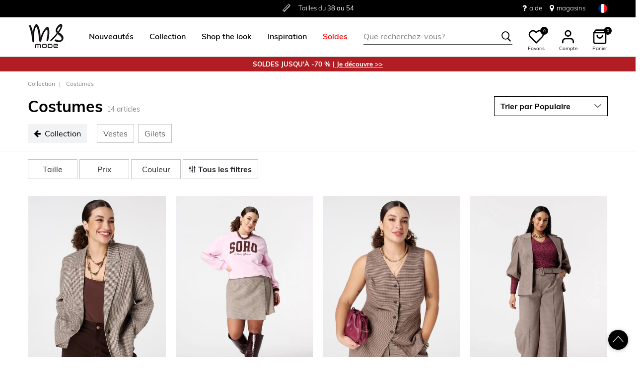

--- FILE ---
content_type: text/html;charset=UTF-8
request_url: https://www.msmode.fr/collection/costumes/
body_size: 26953
content:







<!DOCTYPE html>
<html lang="fr">
<head>



<meta charset=UTF-8>
<meta http-equiv="x-ua-compatible" content="ie=edge">
<meta name="viewport" content="width=device-width, initial-scale=1">




    

    
        
    

    

	
	

    


<title>Achetez nos costumes tendances en tailles 40 à 54 | MS Mode</title>




    

    

<meta name="description" content="Restez tendance avec nos costumes tendances en tailles 40 à 54. Choisissez parmi des modèles contemporains et à la mode pour créer une allure impressionnante. Commandez dès aujourd&#x27;hui !"/>





    
    



    

    

    
        <link rel="canonical" href="https://www.msmode.fr/collection/costumes/"/>
    

    
        
        <link rel="alternate" hreflang="nl-nl" href="https://www.msmode.nl/collectie/pakken/" />
        
        <link rel="alternate" hreflang="fr-fr" href="https://www.msmode.fr/collection/costumes/" />
        
        <link rel="alternate" hreflang="de-de" href="https://www.msmode.de/kollektion/kostueme/" />
        
        <link rel="alternate" hreflang="nl-be" href="https://www.msmode.be/collectie/pakken/" />
        
        <link rel="alternate" hreflang="es-es" href="https://www.msmode.es/coleccion/trajes/" />
        
        <link rel="alternate" hreflang="fr-be" href="https://www.msmode.be/fr/collection/costumes/" />
        
        <link rel="alternate" hreflang="fr-lu" href="https://www.msmode.lu/collection/costumes/" />
        
        <link rel="alternate" hreflang="x-default" href="https://www.msmode.fr/collectie/pakken/" />
        
    



    <meta name="google-site-verification" content="LKEIlUBeWT1GejxAT5CUOxwyCQ7B8juH7-U_hOQWeb4" />



    <meta name="facebook-domain-verification" content="null" />



    





    
        <script>(function(){function t(t,e,r){if("cookie"===t)
                {var n=document.cookie.split(";");for(var o=0;o<n.length;o++)
                {var i=n[o].split("=");if(i[0].trim()===e)return i[1]}}else 
                if("localStorage"===t)return localStorage.getItem(e);else if("jsVariable"===t)
                return window[e];else console.warn("invalid uid source",t)}function e(e,r,n)
                {var o=document.createElement("script");o.async=!0,o.src=r,e.insertBefore(o,n)}
                function r(r,n,o,i,a){var c,s=!1;try{var u=navigator.userAgent,
                f=/Version\/([0-9\._]+)(.*Mobile)?.*Safari.*/.exec(u);f&&parseFloat(f[1])>=16.4&&(c=t(o,i,""),s=!0)}
                catch(t){console.error(t)}var l=window[a]=window[a]||[];l.push(
                    {"gtm.start":(new Date).getTime(),event:"gtm.js"});var g=r+"/script.js?id="+n+
                    (s?"&enableCK=true":"")+(c?"&mcookie="+encodeURIComponent(c):""),
                    d=document.getElementsByTagName("script")[0];e(d.parentNode,g,d)}
                    r('https://tagging.msmode.fr',"GTM-PWH4SBZ","cookie","_taggingmk","dataLayer")})();</script>
        <script id="adPageUserScript" defer src="https://tagging.msmode.fr/user-data-minified.js"></script>

        
            <script id="adPageVisitorScript" defer src="https://tagging.msmode.fr/visitor-identity.js"></script>
        
    

    <script>
        window.dataLayer = window.dataLayer || [];
    </script>





<link rel="apple-touch-icon" href="/on/demandware.static/Sites-MSMode-Site/-/default/dw492faf2b/images/favicons/apple-touch-icon.png" sizes="180x180" >
<link rel="icon" type="image/png" href="/on/demandware.static/Sites-MSMode-Site/-/default/dwe4edea63/images/favicons/favicon-32x32.png" sizes="32x32" >
<link rel="icon" type="image/png" href="/on/demandware.static/Sites-MSMode-Site/-/default/dw0d8391e4/images/favicons/favicon-16x16.png" sizes="16x16" >
<link rel="icon" type="image/png" href="/on/demandware.static/Sites-MSMode-Site/-/default/dw3d6c190d/images/favicons/favicon-196x196.png" sizes="196x196" />
<link rel="icon" type="image/png" href="/on/demandware.static/Sites-MSMode-Site/-/default/dw4497afc4/images/favicons/favicon-96x96.png" sizes="96x96" />
<link rel="icon" type="image/png" href="/on/demandware.static/Sites-MSMode-Site/-/default/dw569974b9/images/favicons/favicon-128.png" sizes="128x128" />
<link rel="mask-icon" href="/on/demandware.static/Sites-MSMode-Site/-/default/dw8c4b2338/images/favicons/safari-pinned-tab.svg" color="#5bbad5">
<link rel="manifest" href="/on/demandware.static/Sites-MSMode-Site/-/default/dw6ef78b3f/images/favicons/site.webmanifest">
<link rel="icon" type="image/x-icon" href="/on/demandware.static/Sites-MSMode-Site/-/default/dwd3bbbb3c/images/favicons/favicon.ico">
<meta name="msapplication-TileColor" content="#000000">
<meta name="theme-color" content="#ffffff">



<link rel="preload" href="/on/demandware.static/Sites-MSMode-Site/-/fr_FR/v1768709085090/fonts/muli-v11-latin-regular.woff2" as="font" type="font/woff2" crossorigin>


<link rel="stylesheet" href="/on/demandware.static/Sites-MSMode-Site/-/fr_FR/v1768709085090/css/global.css" />

<link rel="stylesheet" href="/on/demandware.static/Sites-MSMode-Site/-/fr_FR/v1768709085090/css/globalAsync.css" media="print" onload="this.media='all'">



    <link rel="stylesheet" href="/on/demandware.static/Sites-MSMode-Site/-/fr_FR/v1768709085090/css/experience/components/commerceLayouts/layout.css"  />

    <link rel="stylesheet" href="/on/demandware.static/Sites-MSMode-Site/-/fr_FR/v1768709085090/css/search.css"  />

    <link rel="stylesheet" href="/on/demandware.static/Sites-MSMode-Site/-/fr_FR/v1768709085090/css/experience/components/commerceLayouts/productList.css"  />

    <link rel="stylesheet" href="/on/demandware.static/Sites-MSMode-Site/-/fr_FR/v1768709085090/css/experience/components/commerceAssets/campaignBanner.css"  />









<script type="text/javascript">//<!--
/* <![CDATA[ (head-active_data.js) */
var dw = (window.dw || {});
dw.ac = {
    _analytics: null,
    _events: [],
    _category: "",
    _searchData: "",
    _anact: "",
    _anact_nohit_tag: "",
    _analytics_enabled: "true",
    _timeZone: "Europe/Amsterdam",
    _capture: function(configs) {
        if (Object.prototype.toString.call(configs) === "[object Array]") {
            configs.forEach(captureObject);
            return;
        }
        dw.ac._events.push(configs);
    },
	capture: function() { 
		dw.ac._capture(arguments);
		// send to CQ as well:
		if (window.CQuotient) {
			window.CQuotient.trackEventsFromAC(arguments);
		}
	},
    EV_PRD_SEARCHHIT: "searchhit",
    EV_PRD_DETAIL: "detail",
    EV_PRD_RECOMMENDATION: "recommendation",
    EV_PRD_SETPRODUCT: "setproduct",
    applyContext: function(context) {
        if (typeof context === "object" && context.hasOwnProperty("category")) {
        	dw.ac._category = context.category;
        }
        if (typeof context === "object" && context.hasOwnProperty("searchData")) {
        	dw.ac._searchData = context.searchData;
        }
    },
    setDWAnalytics: function(analytics) {
        dw.ac._analytics = analytics;
    },
    eventsIsEmpty: function() {
        return 0 == dw.ac._events.length;
    }
};
/* ]]> */
// -->
</script>
<script type="text/javascript">//<!--
/* <![CDATA[ (head-cquotient.js) */
var CQuotient = window.CQuotient = {};
CQuotient.clientId = 'bbpv-MSMode';
CQuotient.realm = 'BBPV';
CQuotient.siteId = 'MSMode';
CQuotient.instanceType = 'prd';
CQuotient.locale = 'fr_FR';
CQuotient.fbPixelId = '__UNKNOWN__';
CQuotient.activities = [];
CQuotient.cqcid='';
CQuotient.cquid='';
CQuotient.cqeid='';
CQuotient.cqlid='';
CQuotient.apiHost='api.cquotient.com';
/* Turn this on to test against Staging Einstein */
/* CQuotient.useTest= true; */
CQuotient.useTest = ('true' === 'false');
CQuotient.initFromCookies = function () {
	var ca = document.cookie.split(';');
	for(var i=0;i < ca.length;i++) {
	  var c = ca[i];
	  while (c.charAt(0)==' ') c = c.substring(1,c.length);
	  if (c.indexOf('cqcid=') == 0) {
		CQuotient.cqcid=c.substring('cqcid='.length,c.length);
	  } else if (c.indexOf('cquid=') == 0) {
		  var value = c.substring('cquid='.length,c.length);
		  if (value) {
		  	var split_value = value.split("|", 3);
		  	if (split_value.length > 0) {
			  CQuotient.cquid=split_value[0];
		  	}
		  	if (split_value.length > 1) {
			  CQuotient.cqeid=split_value[1];
		  	}
		  	if (split_value.length > 2) {
			  CQuotient.cqlid=split_value[2];
		  	}
		  }
	  }
	}
}
CQuotient.getCQCookieId = function () {
	if(window.CQuotient.cqcid == '')
		window.CQuotient.initFromCookies();
	return window.CQuotient.cqcid;
};
CQuotient.getCQUserId = function () {
	if(window.CQuotient.cquid == '')
		window.CQuotient.initFromCookies();
	return window.CQuotient.cquid;
};
CQuotient.getCQHashedEmail = function () {
	if(window.CQuotient.cqeid == '')
		window.CQuotient.initFromCookies();
	return window.CQuotient.cqeid;
};
CQuotient.getCQHashedLogin = function () {
	if(window.CQuotient.cqlid == '')
		window.CQuotient.initFromCookies();
	return window.CQuotient.cqlid;
};
CQuotient.trackEventsFromAC = function (/* Object or Array */ events) {
try {
	if (Object.prototype.toString.call(events) === "[object Array]") {
		events.forEach(_trackASingleCQEvent);
	} else {
		CQuotient._trackASingleCQEvent(events);
	}
} catch(err) {}
};
CQuotient._trackASingleCQEvent = function ( /* Object */ event) {
	if (event && event.id) {
		if (event.type === dw.ac.EV_PRD_DETAIL) {
			CQuotient.trackViewProduct( {id:'', alt_id: event.id, type: 'raw_sku'} );
		} // not handling the other dw.ac.* events currently
	}
};
CQuotient.trackViewProduct = function(/* Object */ cqParamData){
	var cq_params = {};
	cq_params.cookieId = CQuotient.getCQCookieId();
	cq_params.userId = CQuotient.getCQUserId();
	cq_params.emailId = CQuotient.getCQHashedEmail();
	cq_params.loginId = CQuotient.getCQHashedLogin();
	cq_params.product = cqParamData.product;
	cq_params.realm = cqParamData.realm;
	cq_params.siteId = cqParamData.siteId;
	cq_params.instanceType = cqParamData.instanceType;
	cq_params.locale = CQuotient.locale;
	
	if(CQuotient.sendActivity) {
		CQuotient.sendActivity(CQuotient.clientId, 'viewProduct', cq_params);
	} else {
		CQuotient.activities.push({activityType: 'viewProduct', parameters: cq_params});
	}
};
/* ]]> */
// -->
</script>



</head>
<body>

<div class="page" data-action="null" data-querystring="null" >

<header class="autohide sticky-header">
    <div class="header-banner">
    <div class="container">
        <div class="content">
            <div class="header-banner-container" >
                
	 


	<div class="html-slot-container">
    
        
            <div class="header-promotion usp-slider">
    <div>
        <a href="https://www.msmode.fr/service/delivery.html"><i class="icon-delivery"> </i> <span>Livraison <strong>gratuite</strong> à partir de €30 </span></a>
    </div>
    <div>
       <i class="icon-ruler"> </i> <span>Tailles du <strong>38 au 54</strong></span>
    </div>
    <div>
       <a href="https://www.msmode.fr/service/returns.html"><i class="icon-return"></i><span>Retour <strong>gratuit en magasin  </strong></span></a>
    </div>
</div>
<div class="header-top-links">
    <a href="https://www.msmode.fr/service/customerservice.html" style="margin-right:15px"> <i class="fa fa-question" style="margin-right:5px;font-size:16px"></i> </i> aide</a>
    <a href="https://www.msmode.fr/magasins"> <i class="fa fa-map-marker" style="margin-right:5px;font-size:16px"> </i> magasins </a>
</div>
        
    
</div>
 
	
            </div>
            <div>
              
                <div class="country-selector country-selector-desktop hidden-sm-down" data-url="/on/demandware.store/Sites-MSMode-Site/fr_FR/Page-SetLocale" tabindex="0">
                    <button class="btn gtm-usp-bar-country-selector" 
                        id="countrySelectorHeader" 
                        data-toggle="modal" 
                        data-target="#countrySelectorModal"
                        aria-haspopup="true" 
                        aria-expanded="false"
                        aria-label="S&eacute;lectionnez votre pays et votre langue"
                        data-additional-tracking-details="usp_bar_country_selector_click"
                        type="button">
                        <i class="flag-icon flag-icon-squared flag-icon-fr"></i>
                    </button>
                </div>
                <div class="modal fade country-selector-modal header-modal" data-url="/on/demandware.store/Sites-MSMode-Site/fr_FR/Page-GetLocales"
                    id="countrySelectorModal" tabindex="-1" role="dialog" aria-modal="true" aria-labelledby="countrySelectorModal">
                    <div class="modal-dialog" role="document">
                        <div class="modal-content">
                            <div class="modal-header pb-0">
                                <button type="button" class="close" data-dismiss="modal" aria-label="Close"><span aria-hidden="true">&times;</span></button>
                            </div>
                            <div class="modal-body">
                            </div>
                        </div>
                    </div>
                </div>
              
            </div>
        </div>
    </div>
</div>
 
    
    <nav class="main-nav" role="navigation">
        <div class="header">
            <div class="header-top container d-flex justify-content-between align-items-center">
                <div class="navbar-header-mobile">
                    <button class="navbar-toggler d-lg-none" type="button" aria-controls="sg-navbar-collapse" aria-expanded="false" aria-label="Toggle navigation">
                        <span class="ms-hamburger"></span>
                    </button>
                </div>
                <div class="navbar-header brand" itemprop="brand" itemscope itemtype="http://schema.org/Brand" >
                    <a class="logo-home" href="https://www.msmode.fr/" title="MS Mode Accueil" itemprop=URL>
                        <img src="/on/demandware.static/-/Sites/default/dwc43e0cfc/logo/logo-ms.png" alt="MS Mode" 
                            itemprop=logo
                            width="75" height="55"
                        />
                    </a>
                </div>
                <div class="main-menu navbar-toggleable-md menu-toggleable-left multilevel-dropdown d-lg-block" id="sg-navbar-collapse">
                    <nav class="navbar navbar-expand-lg bg-inverse col-12">
    <div class="close-menu clearfix d-lg-none">
        <a class="logo-home" href="/" title="MS Mode Accueil">
            <img src="/on/demandware.static/-/Sites/default/dwc43e0cfc/logo/logo-ms.png" alt="MS Mode" />
        </a>
    </div>
    <div class="nav-wrapper w-100">
        <div class="site-search-nav d-lg-none">
            <input class="form-control js-search-placeholder search-placeholder-input bottom-border-only"
                    type="search"
                    value=""
                    placeholder="Que recherchez-vous?">
            <button type="submit" name="search-button" class="icon-search" aria-label="Rechercher ces mots-cl&eacute;s"></button>
        </div>
        <div class="menu-group">
            <ul class="nav navbar-nav ms-menu" role="menu">
                
	 


	
    
        <li class="nav-item dropdown" role="menuitem"> 
                               <a  class="nav-link dropdown-toggle" role="button" aria-haspopup="true" aria-expanded="false" href="https://www.msmode.fr/nouveau/">
                                    <span>
                                        Nouveautés
                                    </span>
                                </a>


                            </li>
    
        <li class="nav-item dropdown" role="menuitem">
   <a class="nav-link dropdown-toggle" role="button" data-toggle="dropdown" aria-haspopup="true" aria-expanded="false"
      href="https://www.msmode.fr/collection/">
   <span>
   Collection
   </span>
   </a>
   <div class="sub-menu js-sub-menu">
      <div class="sub-menu-inner">
         <a class="ms-back" href="">Retourner</a>
         <div class="ms-menu-links">
            <nav>
               <h2>Offres</h2>
               <ul>
                  <li><a href="https://www.msmode.fr/member.html" style="color: #d37f89;">Devenir Member : -10 €</a></li>
               </ul>
            </nav>
            <nav class="d-none d-md-block pt-3">
               <h2>Tendance</h2>
               <ul>
                  <li><a href="https://www.msmode.fr/collection/articles-preferes/">Articles populaires</a></li>
                 <li><a href="https://www.msmode.fr/collection/tricots/">Tricots</a></li>
                  <li><a href="https://www.msmode.fr/collection/pulls-et-gilets/">Chemisiers</a></li>
                  <li><a href="https://www.msmode.fr/collection/vestes/vestes/">Vestes</a></li>
                  <li><a href="https://www.msmode.fr/brown/">Trend: Chocolate Brown</a></li>
               </ul>
            </nav>
         </div>
         <nav class="ms-menu-links double-column">
            <h2>Achetez par article</h2>
            <ul>
                <li><a href="https://www.msmode.fr/collection/">Tout afficher </a></li>
                <li><a href="https://www.msmode.fr/collection/hauts-et-t-shirts/">Hauts &amp; T-shirts</a></li>
                <li><a href="https://www.msmode.fr/collection/chemisiers/">Chemisiers</a></li>
                <li><a href="https://www.msmode.fr/collection/vestes/">Manteaux</a></li>
                <li><a href="https://www.msmode.fr/collection/robes-et-jupes/">Robes &amp; jupes</a></li>
                <li><a href="https://www.msmode.fr/collection/pantalons/">Pantalons</a></li>
                <li><a href="https://www.msmode.fr/collection/pulls-et-gilets/">Pulls &amp; gilets </a></li>
                <li><a href="https://www.msmode.fr/collection/jeans/">Jeans</a></li>
                <li><a href="https://www.msmode.fr/collection/blazers/">Blazers</a></li>
                <li><a href="https://www.msmode.fr/collection/gilets/">Gilets</a></li>
                <li><a href="https://www.msmode.fr/collection/costumes/">Costumes</a></li>
                <li><a href="https://www.msmode.fr/collection/leggings-et-treggings/">Leggings &amp; Treggings</a></li>
                <li><a href="https://www.msmode.fr/collection/robes-et-jupes/jupe-short/">Jupe-short</a></li>
                <li><a href="https://www.msmode.fr/collection/shorts-et-pantacourts/">Shorts &amp; pantacourt</a></li>
                <li><a href="https://www.msmode.fr/collection/accessoires/">Accessoires</a></li>
                <li><a href="https://www.msmode.fr/collection/les-meilleurs-basiques/">Meilleurs basics</a></li>
                <li><a href="https://www.msmode.fr/collection/accessoires/echarpes/">Echarpes</a></li>
                <li><a href="https://www.msmode.fr/collection/accessoires/collants/">Collants</a></li>
<li><a href="https://www.msmode.fr/soldes-fr/" style="color:red;">Soldes</a></li>
            </ul>
         </nav>
         <nav class="ms-menu-links d-block d-md-none" aria-hidden="true">
            <h2>Tendance</h2>
            <ul>
                  <li><a href="https://www.msmode.fr/collection/articles-preferes/">Articles populaires</a></li>
            <li><a href="https://www.msmode.fr/collection/tricots/">Tricots</a></li>
                  <li><a href="https://www.msmode.fr/collection/pulls-et-gilets/">Chemisiers</a></li>
                  <li><a href="https://www.msmode.fr/collection/vestes/vestes/">Vestes</a></li>
                  <li><a href="https://www.msmode.fr/brown/">Trend: Chocolate Brown</a></li>
            </ul>
         </nav>
      </div>
   </div>
</li>
    
        <li class="nav-item dropdown" role="menuitem"> 
                                     <a  class="nav-link dropdown-toggle" role="button" aria-haspopup="true" aria-expanded="false" href="https://www.msmode.fr/shop-the-look/"  style="color:black">
                                          <span>  
                                             Shop the look
                                          </span>
                                </a>
                            </li>
    
        <li class="nav-item dropdown" role="menuitem">
    <a class="nav-link dropdown-toggle" role="button" data-toggle="dropdown" aria-haspopup="true" aria-expanded="false" href="https://www.msmode.fr/inspiration.html">
    <span>
    Inspiration
    </span>
    </a>
    <div class="sub-menu js-sub-menu">
        <div class="sub-menu-inner">
            <a class="ms-back" href="">Retourner</a>
            <nav class="ms-menu-links">
                <h2><a href="https://www.msmode.fr/inspiration.html">Conseils et tendances</a></h2>
                <ul>
                  <li><a href="https://www.msmode.fr/pinkribbon.html">We support Ruban Rose</a></li>
                    <li><a href="https://www.msmode.fr/on/demandware.store/Sites-MSMode-Site/fr_FR/Page-Show?cid=inspiration-jeansguide2">Le guide des jeans MS Mode</a></li>
                    <li><a href="https://www.msmode.fr/shop-the-look/">Shop the look</a></li>
                  <li><a href="https://www.msmode.fr/inspiration-morewaystowear.html">More ways to wear</a></li>
                    <li><a href="https://www.msmode.fr/washingtips.html">Conseils pour laver les jeans</a></li>
                    <li><a href="https://www.msmode.fr/inspiration.html"><u>Tout lire&gt; </u></a></li>
                </ul>
            </nav>
            <nav class="ms-menu-links">
                <h2><a href="https://www.msmode.fr/inspiration.html">Les blogs les plus lus</a></h2>
                <ul>
                    <li><a href="https://www.msmode.fr/inspiration-trendblog.html">Style de la nouvelle saison</a></li>
                    <li><a href="https://www.msmode.fr/inspiration-realityisrich2.html">Reality is rich</a></li>
                    <li><a href="https://www.msmode.fr/inspiration-darkdaysboldcolors.html">Jours sombres, couleurs vives</a></li>
                    <li><a href="https://www.msmode.fr/inspiration-dressguide2.html">Guide des robes de soirée</a></li>
                    <li><a href="https://www.msmode.fr/inspiration.html"><u>Tout lire&gt; </u></a></li>
                </ul>
            </nav>
            <nav class="ms-menu-links">
                <h2><a href="https://www.msmode.fr/brandpage.html">Marques</a></h2>
                <ul>
                    <li><a href="https://www.msmode.fr/collection/ms-collection/">MS Collection</a></li>
                    <li><a href="https://www.msmode.fr/collection/fstvl/">FSTVL</a></li>
                    <li><a href="https://www.msmode.fr/collection/love-your-denim/">Love Your Denim</a></li>
                </ul>
            </nav>
        </div>
    </div>
</li>
    
        <li class="nav-item dropdown" role="menuitem"> 
                                     <a  class="nav-link dropdown-toggle" role="button" aria-haspopup="true" aria-expanded="false" href="https://www.msmode.fr/soldes-fr/"  style="color:red">
                                         <span>
                                      Soldes
                                         </span>
                                </a>
                            </li>
    

 
	
            </ul>
        </div>
        <div class="menu-footer d-lg-none" role="menu">
            <nav role="menuitem">
    <ul class="menu-footer-list">
        <li class="nav-item">
                <a href="https://www.msmode.fr/magasins" aria-label="Trouver un magasin">
                    <span class="icon-map-pin" aria-hidden="true"></span>
                    <span class="user-message">Trouver un magasin</span>
                </a>
        </li>

        <li class="nav-item">
            <a href="/service/customerservice.html" aria-label="Service client&egrave;le">
                <i class="icon-question-round" aria-hidden="true"></i>
                <span class="user-message">Service client&egrave;le</span>
            </a>
        </li>

        <li class="nav-item-group">
            <ul class="nav-inline-group d-flex">
                <li class="nav-item">
                    <a href="/about-us/about-us.html" aria-label="&Agrave; propos">
                        <span>&Agrave; propos</span>
                    </a>
                </li>

                <li class="nav-item">
                    <div class="country-selector country-selector-mobile" data-url="/on/demandware.store/Sites-MSMode-Site/fr_FR/Page-SetLocale">
                        <button class="btn" 
                                id="countrySelectorFooter" 
                                data-toggle="modal" 
                                data-target="#countrySelectorModal"
                                aria-haspopup="true" 
                                aria-expanded="false"
                                data-backdrop="false"
                                aria-label="S&eacute;lectionnez votre pays et votre langue"
                                type="button">
                            <i class="flag-icon flag-icon-squared flag-icon-fr"></i>
                        </button>
                    </div>
                </li>
            </ul>
        </li>
    </ul>
</nav>

        </div>
    </div>
</nav>

                </div>
                <div class="navbar-header search hidden-md-down">
                    <div class="site-search">
	<form role="search"
          action="/recherche"
          method="get"
          name="simpleSearch">
        <input class="form-control search-field bottom-border-only"
               type="search"
               name="q"
               value=""
               autocomplete="off"
               placeholder="Que recherchez-vous?"
               role="combobox"
               aria-describedby="search-assistive-text"
               aria-haspopup="listbox"
               aria-owns="search-results"
               aria-expanded="false"
               aria-autocomplete="list"
               aria-controls="search-results"
               aria-label="Veuillez saisir le mot-cl&eacute; correspondant &agrave; votre recherche ou le code de l&rsquo;article" />
        <button type="reset" name="reset-button" class="icon-cross reset-button d-none" aria-label="Veuillez saisir &agrave; nouveau les termes de la recherche"></button>
        <button type="submit" name="search-button" class="icon-search" aria-label="Rechercher ces mots-cl&eacute;s"></button>
        <div class="suggestions-wrapper" data-url="/on/demandware.store/Sites-MSMode-Site/fr_FR/SearchServices-GetSuggestions?q="></div>
        <input type="hidden" value="null" name="lang">
	</form>
  <button name="close-search-button" class="icon-arrow-left close-search-button" aria-label="Rechercher ces mots-cl&eacute;s"></button>
</div>

                </div>
                <div class="navbar-header user-links">
                    <button type="button" class="btn user-link-button js-search-placeholder search-placeholder-icon d-lg-none" aria-label="Rechercher ces mots-cl&eacute;s">
                        <span class="header-icon icon-search"></span>
                    </button>
                    
                        <div class="wishlist header-icon-with-label" data-url="/on/demandware.store/Sites-MSMode-Site/fr_FR/Wishlist-List">
    <a href="/liste-de-souhaits" role="button" aria-label="" class="wishlist-header-link" title="Voir">
        
        <svg class="header-icon heart" viewBox="0 0 24 24"> 
            <path d="M20.84 4.61012C20.3292 4.09912 19.7228 3.69376 19.0554 3.4172C18.3879 3.14064 17.6725 2.99829 16.95 2.99829C16.2275 2.99829 15.5121 3.14064 14.8446 3.4172C14.1772 3.69376 13.5708 4.09912 13.06 4.61012L12 5.67012L10.94 4.61012C9.9083 3.57842 8.50903 2.99883 7.05 2.99883C5.59096 2.99883 4.19169 3.57842 3.16 4.61012C2.1283 5.64181 1.54871 7.04108 1.54871 8.50012C1.54871 9.95915 2.1283 11.3584 3.16 12.3901L4.22 13.4501L12 21.2301L19.78 13.4501L20.84 12.3901C21.351 11.8794 21.7563 11.2729 22.0329 10.6055C22.3095 9.93801 22.4518 9.2226 22.4518 8.50012C22.4518 7.77763 22.3095 7.06222 22.0329 6.39476C21.7563 5.7273 21.351 5.12087 20.84 4.61012V4.61012Z" stroke="black" fill="white" stroke-width="2" stroke-linecap="round" stroke-linejoin="round"/>
        </svg>
        <span class="wishlist-quantity" data-item-number="0">
            0
        </span>
    </a>
    <span class="header-icon-label">Favoris</span>
</div>

                    
                    


    <div class="user user-desktop">
        <div class="header-icon-with-label">
            <svg class="header-icon profile" viewBox="0 0 24 24"> 
                <path d="M20 21V19C20 17.9391 19.5786 16.9217 18.8284 16.1716C18.0783 15.4214 17.0609 15 16 15H8C6.93913 15 5.92172 15.4214 5.17157 16.1716C4.42143 16.9217 4 17.9391 4 19V21" stroke="black" stroke-width="2" stroke-linecap="round" stroke-linejoin="round"/>
                <path d="M12 11C14.2091 11 16 9.20914 16 7C16 4.79086 14.2091 3 12 3C9.79086 3 8 4.79086 8 7C8 9.20914 9.79086 11 12 11Z" stroke="black" stroke-width="2" stroke-linecap="round" stroke-linejoin="round"/>
            </svg>
            <span class="header-icon-label">Compte</span>
        </div>

        <div class="popover popover-bottom popover-logged-out text-center">
            <button 
                class="btn button-cta-black js-button-login"
                title="Connexion">
                Connexion
            </button>

            <button 
                class="btn button-cta-white js-button-register"
                role="button"
                title="Devenez Member!">
                Devenez Member!
            </button>
            
                <a href="/member.html" aria-label="member info" > 
                        Member info
                </a>
            
        </div>
    </div>




    <div id="loginSidebar" class="auth-sidebar common-sidebar" data-url="/on/demandware.store/Sites-MSMode-Site/fr_FR/Login-LoginFormPopup?rurl=" data-loaded="false" role="dialog" aria-modal="true" aria-hidden="true">
        <button class="close js-close" aria-label="Close">
            <span class="icon-cross" aria-hidden="true"></span>
        </button>
        <div class="sidebar-content">
            
        </div>
    </div>

    <div id="registerSidebar" class="auth-sidebar common-sidebar" data-url="/on/demandware.store/Sites-MSMode-Site/fr_FR/Login-RegisterFormPopup?rurl=" data-loaded="false" role="dialog" aria-modal="true" aria-hidden="true">
       <button class="back js-back" aria-label="Back">
            <img class="pb-2" src="/on/demandware.static/Sites-MSMode-Site/-/default/dwfac7190a/images/icons/Arrows.svg" alt="Retour" />
        </button>
        <button class="close js-close pt-1" aria-label="Close">
            <span class="icon-cross" aria-hidden="true"></span>
        </button>
        <div class="sidebar-content">
            
        </div>
    </div>

    <div id="passwordSidebar" class="auth-sidebar common-sidebar" role="dialog" aria-modal="true" aria-hidden="true">
    <button class="back js-back" aria-label="Back">
        <img class="pb-2" src="/on/demandware.static/Sites-MSMode-Site/-/default/dwfac7190a/images/icons/Arrows.svg" alt="Retour" />
    </button>
    <button class="close js-close pt-1" aria-label="Close">
        <span class="icon-cross" aria-hidden="true"></span>
    </button>            
    <div class="common-sidebar-content">
        <div class="row justify-content-center">
            <div class="col-12">
                <div class="card">
                    <div class="card-header">
                        <h2 class="card-header-custom text-center"> Mot de passe oubli&eacute; ? </h2>
                        


                    </div>
                    <hr class="devider-line"/>
                    <div class="card-body pt-0">
                        
<form class="reset-password-form" action="/on/demandware.store/Sites-MSMode-Site/fr_FR/Account-PasswordResetDialogForm?mobile=&amp;rurl=" method="POST" name="email-form" id="email-form">
    <div class="request-password-body">
        
    
    <div class="content-asset"><!-- dwMarker="content" dwContentID="b9a67c901b5053b2eaf5789c74" -->
        Entrez l'adresse e-mail associée à votre compte MS Mode. Vous recevrez un e-mail dans les minutes qui suivent avec un lien pour réinitialiser votre mot de passe. Ce lien est valable pendant 30 minutes et expirera lorsque vous saisirez à nouveau votre adresse e-mail ici.
    </div> <!-- End content-asset -->



        <div class="form-group required mt-2">
            <label class="form-control-label" for="reset-password-email">
                E-mail
            </label>
            <input
                id="reset-password-email"
                type="email"
                class="form-control reset-password-email"
                name="loginEmail"
                aria-describedby="emailHelp"
                placeholder="E-mail"
                required
                aria-label="required"
                data-cs-mask>
            <div class="invalid-feedback" role="alert" aria-live="polite"></div>
        </div>
    </div>
    <div class="send-email-btn">
        <button
            type="submit"
            id="submitEmailButton"
            class="btn btn-secondary btn-cta-color btn-block gtm-login-reset-password font-weight-bold"
            data-additional-tracking-details="login_reset_password_click">
            Recevoir un nouveau lien
        </button>
    </div>
</form>

                    </div>
                </div>
            </div>
        </div>
    </div>
</div>



<div class="minicart-sidebar common-sidebar">

</div>

                    <div class="minicart" data-action-url="/on/demandware.store/Sites-MSMode-Site/fr_FR/Cart-MiniCartShow">
                        <div class="minicart-total js-minicart header-icon-with-label" role="button">
    <a class="minicart-link" href="https://www.msmode.fr/mon-panier" title="0 articles dans le panier" aria-label="0 articles dans le panier" aria-haspopup="true">
        <svg class="header-icon minicart" viewBox="0 0 24 24"> 
            <path d="M6 2L3 6V20C3 20.5304 3.21071 21.0391 3.58579 21.4142C3.96086 21.7893 4.46957 22 5 22H19C19.5304 22 20.0391 21.7893 20.4142 21.4142C20.7893 21.0391 21 20.5304 21 20V6L18 2H6Z" stroke="black" stroke-width="2" stroke-linecap="round" stroke-linejoin="round"/>
            <path d="M3 6H21" stroke="black" stroke-width="2" stroke-linecap="round" stroke-linejoin="round"/>
            <path d="M16 10C16 11.0609 15.5786 12.0783 14.8284 12.8284C14.0783 13.5786 13.0609 14 12 14C10.9391 14 9.92172 13.5786 9.17157 12.8284C8.42143 12.0783 8 11.0609 8 10" stroke="black" stroke-width="2" stroke-linecap="round" stroke-linejoin="round"/>
        </svg>

        <span class="minicart-quantity">
            0
        </span>
    </a>
    <span class="header-icon-label">Panier</span>
</div>



                    </div>
                </div>
            </div>
            <div class="search-mobile d-lg-none">
                <div class="isOverlay">
                    <div class="site-search">
	<form role="search"
          action="/recherche"
          method="get"
          name="simpleSearch">
        <input class="form-control search-field bottom-border-only"
               type="search"
               name="q"
               value=""
               autocomplete="off"
               placeholder="Que recherchez-vous?"
               role="combobox"
               aria-describedby="search-assistive-text"
               aria-haspopup="listbox"
               aria-owns="search-results"
               aria-expanded="false"
               aria-autocomplete="list"
               aria-controls="search-results"
               aria-label="Veuillez saisir le mot-cl&eacute; correspondant &agrave; votre recherche ou le code de l&rsquo;article" />
        <button type="reset" name="reset-button" class="icon-cross reset-button d-none" aria-label="Veuillez saisir &agrave; nouveau les termes de la recherche"></button>
        <button type="submit" name="search-button" class="icon-search" aria-label="Rechercher ces mots-cl&eacute;s"></button>
        <div class="suggestions-wrapper" data-url="/on/demandware.store/Sites-MSMode-Site/fr_FR/SearchServices-GetSuggestions?q="></div>
        <input type="hidden" value="null" name="lang">
	</form>
  <button name="close-search-button" class="icon-arrow-left close-search-button" aria-label="Rechercher ces mots-cl&eacute;s"></button>
</div>

                </div>
            </div>
        </div>
    </nav>
    <div class="header-extra-container hide-on-sticky" data-page="memberdays_plp">
        
	 


	<div class="html-slot-container">
    
        
            <div class="header-extra js-header-extra" style="font-size: 10pt; font-family:muli; background-color: #b01e23; ">
  <a href="https://www.msmode.fr/soldes-fr/"data-promoid="he" data-promoname="he-sale" data-promocreative="sale" data-promopos="1-1"><span style="color:white"><strong>SOLDES JUSQU'À -70 % |<u> Je découvre >></u></strong></font></span></a></div>
        
    
</div>
 
	
    </div>
</header>

<div role="main" id="maincontent">

<div class="storepage container-fluid" id="memberdays_plp">
<div class="row page-designer-top-region js-page-designer-top-region">
<div class="col-12"><div class="experience-component experience-dynamic-dynamicCategoryBanner"></div><div class="experience-component experience-commerce_layouts-wideLayout">

<div class="wide-layout">
    <div class="row mx-n2">
        <div class="region col-12 "></div>
    </div>
</div>
</div></div>
</div>
<div class="row page-designer-main-region js-page-designer-main-region">
<div class="col-12"><div class="experience-component experience-dynamic-productList">









    <div class="container">
        <div class="row">
            <div class="col-12">
                
                <div class="search-breadcrumb">
                    <script type="application/ld+json">
{
    "@context": "http://schema.org",
    "@type": "BreadcrumbList",
    "itemListElement": [
        
            {
                "@type": "ListItem",
                "position": 1, 
                "name": "Collection",
                "item": "https://www.msmode.fr/collection/"
            }
            ,
        
            {
                "@type": "ListItem",
                "position": 2, 
                "name": "Costumes",
                "item": "https://www.msmode.fr/collection/costumes/"
            }
            
        
    ]
}
</script>

<div class="row">
    <div class="col" role="navigation" aria-label="Breadcrumb">
        <ol class="breadcrumb ">
            <li class="breadcrumb-item breadcrumb-back js-breadcrumb-back">
    <a href="#"
        role="button"
        title="Retour"
        class="gtm-back-button"
        data-fallback-url=""
        aria-label="Retour"
        data-additional-tracking-details="back_button_click">
            <i class="icon fa fa-solid fa-arrow-left"></i>Retour
    </a>
</li>

            
                <li class="breadcrumb-item">
                    <a href="https://www.msmode.fr/collection/" 
                        
                        >
                        Collection
                    </a>
                </li>
            
                <li class="breadcrumb-item">
                    <a href="https://www.msmode.fr/collection/costumes/" 
                         
                            aria-current="page"
                        
                        >
                        Costumes
                    </a>
                </li>
            
        </ol>
    </div>
</div>

                </div>
            </div>
        </div>
    </div>


<div class="container ">
    <div class="row">
        
        <div class="col-12 ">
            
            <div class="category-banner">
                <div class="page-title-container">
                    
                        
                        <h1 class="page-title">
                            
                                Costumes
                            
                        </h1>
                    
                    
    <span class="result-count">
        
                <span class="js-result-count-basic">
                    14 
                </span>
                
                    articles
                
            </span>
        
    </span>

                </div>

                <div class="d-md-block d-none">
                    
                    
    <select name="sort-order" class="custom-select sort-order-select" aria-label="Trier par">
        
            <option class="popular" value="https://www.msmode.fr/on/demandware.store/Sites-MSMode-Site/fr_FR/Search-UpdateGrid?cgid=suits&amp;srule=popular&amp;start=0&amp;sz=14"
                data-id="popular"
                data-display-name="Populaire"
                
            >
                Trier par Populaire
            </option>
        
            <option class="new" value="https://www.msmode.fr/on/demandware.store/Sites-MSMode-Site/fr_FR/Search-UpdateGrid?cgid=suits&amp;srule=new&amp;start=0&amp;sz=14"
                data-id="new"
                data-display-name="Nouveau"
                
            >
                Trier par Nouveau
            </option>
        
            <option class="price-low-to-high" value="https://www.msmode.fr/on/demandware.store/Sites-MSMode-Site/fr_FR/Search-UpdateGrid?cgid=suits&amp;srule=price-low-to-high&amp;start=0&amp;sz=14"
                data-id="price-low-to-high"
                data-display-name="- cher au + cher"
                
            >
                Trier par - cher au + cher
            </option>
        
            <option class="price-high-to-low" value="https://www.msmode.fr/on/demandware.store/Sites-MSMode-Site/fr_FR/Search-UpdateGrid?cgid=suits&amp;srule=price-high-to-low&amp;start=0&amp;sz=14"
                data-id="price-high-to-low"
                data-display-name="+ cher au - cher"
                
            >
                Trier par + cher au - cher
            </option>
        
    </select>


                </div>
            </div>

            <div class="">
                
                



    
    
    

    <!-- Apply variant-a class only if participant and in the Jassen category -->
    <div class="category-slider ">
        
            
            
            



    
        
            <a class="btn parent-category-button d-md-flex d-none" href="/collection/" role="button">
                
                <i class="icon fa fa-solid fa-arrow-left"> </i>
                <span title="D&eacute;sormais tri&eacute; par Cat&eacute;gorie : Collection" aria-hidden="true">
                    Collection
                </span>
                <span class="sr-only selected-assistive-text">
                    s&eacute;lectionn&eacute;
                    Collection
                </span>
            </a>
        

        

        
            
            



    
        

        

        
    
        

        

        
    
        

        

        
    
        

        

        
    
        

        

        
    
        

        

        
    
        

        

        
    
        

        

        
    
        

        

        
    
        

        

        
    
        

        
            
        

        
            
            



    <div class="keen-slider js-keen-slider hidden-slider">
        
            <a class="btn keen-slider__slide sub-category-button " href="/collection/costumes/vestes/" role="button">
                <!-- Only show filter image if participant and in the 'jassen' category -->
                    
                         
                
                <span title="Filtrer par Cat&eacute;gorie&nbsp;: Vestes" aria-hidden="true">
                    Vestes
                </span>
                <span class="sr-only selected-assistive-text">
                    
                    Vestes
                </span>
            </a>
        
            <a class="btn keen-slider__slide sub-category-button " href="/collection/costumes/gilets/" role="button">
                <!-- Only show filter image if participant and in the 'jassen' category -->
                    
                         
                
                <span title="Filtrer par Cat&eacute;gorie&nbsp;: Gilets" aria-hidden="true">
                    Gilets
                </span>
                <span class="sr-only selected-assistive-text">
                    
                    Gilets
                </span>
            </a>
        
    </div>


        
    
        

        

        
    
        

        

        
    
        

        

        
    
        

        

        
    
        

        

        
    
        

        

        
    
        

        

        
    
        

        

        
    
        

        

        
    
        

        

        
    


        
    


        
    </div>


                <div class="row">
                    <div class="col-12">
                        <hr class="search-divider search-divider-top">
                    </div>
                </div>
            </div>

            
            <div class="sustainability-claim-container container px-md-0" >
                <div class="d-none">
    


</div>
            </div>
            
            
                
                <div class="plp-banner-container">
                    
	 

	
                </div>
            

            <div class="container-fluid search-results" id="product-search-results">
                
                    
                    <div class="row refinement-shortcuts-bar">
                        <div class="col-12 p-0">
                            
    

    
        
        
        
            
            
        

        <button type="button" class="btn " data-refinement-id="size-taille" data-refinement-display-name="Taille">
            Taille
            
        </button>
    

    
        
        
        
            
            
        

        <button type="button" class="btn " data-refinement-id="price-prix" data-refinement-display-name="Prix">
            Prix
            
        </button>
    

    
        
        
        
            
            
        

        <button type="button" class="btn " data-refinement-id="color-couleur" data-refinement-display-name="Couleur">
            Couleur
            
        </button>
    


<button type="button" class="btn filter-results">
    <i class="icon fa fa-sliders"></i>
    <span class="d-sm-inline-block d-none">
        Tous les filtres
    </span>
    <span class="d-sm-none d-inline-block">
        Filtrer et trier
    </span>

    
    
    
        
    

    
</button>

                        </div>
                    </div>

                    
                    <div class="row filter-bar">
                        <div class="col-12 p-0">
                            

                        </div>
                    </div>

                    
                    

                    
                    <div class="refinement-bar js-refinement-bar common-sidebar" data-url="/on/demandware.store/Sites-MSMode-Site/fr_FR/Search-Refinebar?cgid=suits" role="dialog" aria-modal="true" aria-hidden="true">
                             
                    </div>

                    
                    <div class="row product-grid " itemtype="http://schema.org/SomeProducts" itemid="#product">
                        



    <div class="col-12 grid-previous">
        
        <div class="d-flex flex-column justify-content-center align-items-center">
            
        </div>
    </div>











 
    

    <div class="product-tile-container region col-6 col-sm-4 col-xl-3 js-tile-col" 
        data-index="0.0" 
        data-raw-index="0"
        data-search-start="0.0"
        data-page-size="48.0"
        itemscope itemtype="http://schema.org/Product" >
        

        
        <!-- CQuotient Activity Tracking (viewCategory-cquotient.js) -->
<script type="text/javascript">//<!--
/* <![CDATA[ */
(function(){
try {
    if(window.CQuotient) {
	var cq_params = {};
	
	cq_params.cookieId = window.CQuotient.getCQCookieId();
	cq_params.userId = window.CQuotient.getCQUserId();
	cq_params.emailId = CQuotient.getCQHashedEmail();
	cq_params.loginId = CQuotient.getCQHashedLogin();
	cq_params.accumulate = true;
	cq_params.products = [{
	    id: 'A17422507',
	    sku: ''
	}];
	cq_params.categoryId = 'suits';
	cq_params.refinements = '[{\"name\":\"Category\",\"value\":\"suits\"}]';
	cq_params.personalized = 'false';
	cq_params.sortingRule = 'Revenue(7)+Views(7)+sku+ats+days available';
	cq_params.imageUUID = '__UNDEFINED__';
	cq_params.realm = "BBPV";
	cq_params.siteId = "MSMode";
	cq_params.instanceType = "prd";
	cq_params.queryLocale = "fr_FR";
	cq_params.locale = window.CQuotient.locale;
	
	if(window.CQuotient.sendActivity)
	    window.CQuotient.sendActivity(CQuotient.clientId, 'viewCategory', cq_params);
	else
	    window.CQuotient.activities.push({
	    	activityType: 'viewCategory',
	    	parameters: cq_params
	    });
  }
} catch(err) {}
})();
/* ]]> */
// -->
</script>
<script type="text/javascript">//<!--
/* <![CDATA[ (viewCategoryProduct-active_data.js) */
(function(){
try {
	if (dw.ac) {
		var search_params = {};
		search_params.persd = 'false';
		search_params.refs = '[{\"name\":\"Category\",\"value\":\"suits\"}]';
		search_params.sort = 'Revenue(7)+Views(7)+sku+ats+days available';
		search_params.imageUUID = '';
		search_params.searchID = '68a9da10-d20f-4d1d-a0d5-a220026f3a39';
		search_params.locale = 'fr_FR';
		search_params.queryLocale = 'fr_FR';
		search_params.showProducts = 'true';
		dw.ac.applyContext({category: "suits", searchData: search_params});
		if (typeof dw.ac._scheduleDataSubmission === "function") {
			dw.ac._scheduleDataSubmission();
		}
	}
} catch(err) {}
})();
/* ]]> */
// -->
</script>
<script type="text/javascript">//<!--
/* <![CDATA[ (viewProduct-active_data.js) */
dw.ac._capture({id: "A17422507", type: "searchhit"});
/* ]]> */
// -->
</script>
            

    <div class="product" data-pid="A17422507">
        
<div class="product-tile "
    data-pid="A17422507"
    data-pdp-url="/collection/blazers/blazer-a-carreaux-avec-fermeture-a-boutons-A17422507.html"
    data-tile-tracking-enabled="null"
    data-tile-index="0.0"
    itemscope itemtype="http://schema.org/Product"
    >
    <!-- dwMarker="product" dwContentID="null" -->

    <!-- schema.org markup properties -->
     
        <meta itemprop="name" content="Blazer &agrave; carreaux avec fermeture &agrave; boutons" />
        
        <meta itemprop="sku" content="A17422507" />
        
        <div itemprop="offers" itemscope itemtype="http://schema.org/Offer">
            
                <meta itemprop="priceCurrency" content="EUR" />
                <meta itemprop="price" content="69.99" />
            
            <meta itemprop="availability" content="http://schema.org/InStock" />
        </div>
    

    <div class="image-container slider-container" >
    
        <div class="product-labels product-labels-tile">
            
    
        
    

        </div>
    

    <a href="/collection/blazers/blazer-a-carreaux-avec-fermeture-a-boutons-A17422507.html">
        
        <img class="tile-image" itemprop="image" width="200" height="300" loading="eager"
            src="https://www.msmode.fr/dw/image/v2/BBPV_PRD/on/demandware.static/-/Sites-msmode-master-catalog/default/dw06a6651d/A17422507_9.jpg?sw=450&amp;sh=675&amp;sm=fit&amp;sfrm=jpg"
            data-backup-front-image="https://www.msmode.fr/dw/image/v2/BBPV_PRD/on/demandware.static/-/Sites-msmode-master-catalog/default/dw06a6651d/A17422507_9.jpg?sw=450&amp;sh=675&amp;sm=fit&amp;sfrm=jpg"
            onmouseout="this.src='https://www.msmode.fr/dw/image/v2/BBPV_PRD/on/demandware.static/-/Sites-msmode-master-catalog/default/dw06a6651d/A17422507_9.jpg?sw=450&amp;sh=675&amp;sm=fit&amp;sfrm=jpg';"
            alt="Blazer &agrave; carreaux avec fermeture &agrave; boutons"
            title="Blazer &agrave; carreaux avec fermeture &agrave; boutons"
            
                onmouseover="this.src='https://www.msmode.fr/dw/image/v2/BBPV_PRD/on/demandware.static/-/Sites-msmode-master-catalog/default/dw679326d6/A17422507_1.jpg?sw=450&amp;sh=675&amp;sm=fit&amp;sfrm=png'"
            
        /> 
        
            <div class="product-images-slider js-product-images-slider slider-pre-init" data-template-type="product-tile">
    
         
            <div class='slider-item active'>
                <img src="https://www.msmode.fr/dw/image/v2/BBPV_PRD/on/demandware.static/-/Sites-msmode-master-catalog/default/dw06a6651d/A17422507_9.jpg?sw=450&amp;sh=675&amp;sm=fit&amp;sfrm=jpg" width="200" height="300" loading="eager"
                    class="d-block img-fluid w-100" alt="Blazer &agrave; carreaux avec fermeture &agrave; boutons" itemprop="image" />
            </div>
        

        
    
        
            <div class='slider-item'>
                <img data-lazy="https://www.msmode.fr/dw/image/v2/BBPV_PRD/on/demandware.static/-/Sites-msmode-master-catalog/default/dw679326d6/A17422507_1.jpg?sw=450&amp;sh=675&amp;sm=fit&amp;sfrm=png" width="200" height="300" class="hide-image img-fluid w-100" alt="" itemprop="image" />
            </div>
        

        
    
        
            <div class='slider-item'>
                <img data-lazy="https://www.msmode.fr/dw/image/v2/BBPV_PRD/on/demandware.static/-/Sites-msmode-master-catalog/default/dwf899526e/A17422507_11.jpg?sw=450&amp;sh=675&amp;sm=fit&amp;sfrm=jpg" width="200" height="300" class="hide-image img-fluid w-100" alt="" itemprop="image" />
            </div>
        

        
    
        
            <div class='slider-item'>
                <img data-lazy="https://www.msmode.fr/dw/image/v2/BBPV_PRD/on/demandware.static/-/Sites-msmode-master-catalog/default/dw6087becf/A17422507_10.jpg?sw=450&amp;sh=675&amp;sm=fit&amp;sfrm=jpg" width="200" height="300" class="hide-image img-fluid w-100" alt="" itemprop="image" />
            </div>
        

        
    
        
            <div class='slider-item'>
                <img data-lazy="https://www.msmode.fr/dw/image/v2/BBPV_PRD/on/demandware.static/-/Sites-msmode-master-catalog/default/dw4ac756af/A17422507_5.jpg?sw=450&amp;sh=675&amp;sm=fit&amp;sfrm=png" width="200" height="300" class="hide-image img-fluid w-100" alt="" itemprop="image" />
            </div>
        

        
    
        
            <div class='slider-item'>
                <img data-lazy="https://www.msmode.fr/dw/image/v2/BBPV_PRD/on/demandware.static/-/Sites-msmode-master-catalog/default/dwafb2fca8/A17422507_12.jpg?sw=450&amp;sh=675&amp;sm=fit&amp;sfrm=jpg" width="200" height="300" class="hide-image img-fluid w-100" alt="" itemprop="image" />
            </div>
        

        
    
</div>

        
        
        
    </a>
    

    
        
        
        <button
    class="js-wishlist-button wishlist-button wishlist-button-tile cart js-ignore-tile-click"
    data-remove="/on/demandware.store/Sites-MSMode-Site/fr_FR/Wishlist-RemoveProduct"
    data-add="/on/demandware.store/Sites-MSMode-Site/fr_FR/Wishlist-AddProduct"
    data-pid="A17422507"
    aria-label="Add to wish list"
    >    
        
        <svg class="heart-new" viewBox="0 0 24 24">
            <path class="heart-empty" d="M20.84 4.61012C20.3292 4.09912 19.7228 3.69376 19.0554 3.4172C18.3879 3.14064 17.6725 2.99829 16.95 2.99829C16.2275 2.99829 15.5121 3.14064 14.8446 3.4172C14.1772 3.69376 13.5708 4.09912 13.06 4.61012L12 5.67012L10.94 4.61012C9.9083 3.57842 8.50903 2.99883 7.05 2.99883C5.59096 2.99883 4.19169 3.57842 3.16 4.61012C2.1283 5.64181 1.54871 7.04108 1.54871 8.50012C1.54871 9.95915 2.1283 11.3584 3.16 12.3901L4.22 13.4501L12 21.2301L19.78 13.4501L20.84 12.3901C21.351 11.8794 21.7563 11.2729 22.0329 10.6055C22.3095 9.93801 22.4518 9.2226 22.4518 8.50012C22.4518 7.77763 22.3095 7.06222 22.0329 6.39476C21.7563 5.7273 21.351 5.12087 20.84 4.61012V4.61012Z" stroke="black" fill="white" stroke-width="2" stroke-linecap="round" stroke-linejoin="round"/>
            <path class="heart-full" d="M20.84 4.61012C20.3292 4.09912 19.7228 3.69376 19.0554 3.4172C18.3879 3.14064 17.6725 2.99829 16.95 2.99829C16.2275 2.99829 15.5121 3.14064 14.8446 3.4172C14.1772 3.69376 13.5708 4.09912 13.06 4.61012L12 5.67012L10.94 4.61012C9.9083 3.57842 8.50903 2.99883 7.05 2.99883C5.59096 2.99883 4.19169 3.57842 3.16 4.61012C2.1283 5.64181 1.54871 7.04108 1.54871 8.50012C1.54871 9.95915 2.1283 11.3584 3.16 12.3901L4.22 13.4501L12 21.2301L19.78 13.4501L20.84 12.3901C21.351 11.8794 21.7563 11.2729 22.0329 10.6055C22.3095 9.93801 22.4518 9.2226 22.4518 8.50012C22.4518 7.77763 22.3095 7.06222 22.0329 6.39476C21.7563 5.7273 21.351 5.12087 20.84 4.61012Z" fill="#CE1111" stroke="#CE1111" stroke-width="2" stroke-linecap="round" stroke-linejoin="round"/>
        </svg>
        
</button>

    

</div>

    <div class="tile-body">
        
            
                <div class="tile-body-product-labels">
    
        
            
                <div class="sale-label">
                    <span class="online">
                        En ligne uniquement
                    </span>
                </div> 
                
                <span class="separator-bar"> | </span>
             
        
    
</div>

            
            <div class="name-container">
                <div class="pdp-link">
    
        <a class="link" href="/collection/blazers/blazer-a-carreaux-avec-fermeture-a-boutons-A17422507.html" itemprop="name">Blazer &agrave; carreaux avec fermeture &agrave; boutons</a>
        
</div>

                
            </div>
            <p class="secondary-title">
    
</p>

            
                
                
                    
    <div class="price"  itemprop="offers" itemscope itemtype="http://schema.org/Offer">
        
        
     




<span class="price-container">
    

    

    

    
    <span class="sales">
        
        
        
            <span class="value" content="69.99">
        
        
             69,99 &euro;


        
        </span>
    </span>
</span>



    </div>


                
            

                

                
                    <div class="tile-body-color-swatches">
                        <div class="color-swatches">
    <div class="swatches">
        
            
            
                
                    
                        
                        
                    

                    
                        <a href="https://www.msmode.fr/collection/blazers/blazer-a-carreaux-avec-fermeture-a-boutons-A17422507.html">
                            <span class="swatch swatch-image swatch-hover swatch-material swatch-circle-default ">
                                <img
                                    src="https://www.msmode.fr/dw/image/v2/BBPV_PRD/on/demandware.static/-/Sites-msmode-master-catalog/default/dw3988e94a/A17422507_30.jpg?sw=50&amp;sh=50&amp;sm=fit&amp;sfrm=png"
                                    alt="Multi brown"
                                    data-index="0.0"
                                    data-frontimage="https://www.msmode.fr/dw/image/v2/BBPV_PRD/on/demandware.static/-/Sites-msmode-master-catalog/default/dw679326d6/A17422507_1.jpg?sw=634&amp;sh=951&amp;sm=fit&amp;sfrm=png"
                                    title="Multi brown"
                                    loading="lazy"/>
                            </span>
                        </a>
                                                
                    
                
            
        
    </div>
</div>
                    </div>
                
            
        
    </div>

    
    <!-- END_dwmarker -->
</div>

    </div>


        
    </div>
 
    

    <div class="product-tile-container region col-6 col-sm-4 col-xl-3 js-tile-col" 
        data-index="1.0" 
        data-raw-index="1"
        data-search-start="0.0"
        data-page-size="48.0"
        itemscope itemtype="http://schema.org/Product" >
        

        
        <!-- CQuotient Activity Tracking (viewCategory-cquotient.js) -->
<script type="text/javascript">//<!--
/* <![CDATA[ */
(function(){
try {
    if(window.CQuotient) {
	var cq_params = {};
	
	cq_params.cookieId = window.CQuotient.getCQCookieId();
	cq_params.userId = window.CQuotient.getCQUserId();
	cq_params.emailId = CQuotient.getCQHashedEmail();
	cq_params.loginId = CQuotient.getCQHashedLogin();
	cq_params.accumulate = true;
	cq_params.products = [{
	    id: 'L20271507',
	    sku: ''
	}];
	cq_params.categoryId = 'suits';
	cq_params.refinements = '[{\"name\":\"Category\",\"value\":\"suits\"}]';
	cq_params.personalized = 'false';
	cq_params.sortingRule = 'Revenue(7)+Views(7)+sku+ats+days available';
	cq_params.imageUUID = '__UNDEFINED__';
	cq_params.realm = "BBPV";
	cq_params.siteId = "MSMode";
	cq_params.instanceType = "prd";
	cq_params.queryLocale = "fr_FR";
	cq_params.locale = window.CQuotient.locale;
	
	if(window.CQuotient.sendActivity)
	    window.CQuotient.sendActivity(CQuotient.clientId, 'viewCategory', cq_params);
	else
	    window.CQuotient.activities.push({
	    	activityType: 'viewCategory',
	    	parameters: cq_params
	    });
  }
} catch(err) {}
})();
/* ]]> */
// -->
</script>
<script type="text/javascript">//<!--
/* <![CDATA[ (viewCategoryProduct-active_data.js) */
(function(){
try {
	if (dw.ac) {
		var search_params = {};
		search_params.persd = 'false';
		search_params.refs = '[{\"name\":\"Category\",\"value\":\"suits\"}]';
		search_params.sort = 'Revenue(7)+Views(7)+sku+ats+days available';
		search_params.imageUUID = '';
		search_params.searchID = '68a9da10-d20f-4d1d-a0d5-a220026f3a39';
		search_params.locale = 'fr_FR';
		search_params.queryLocale = 'fr_FR';
		search_params.showProducts = 'true';
		dw.ac.applyContext({category: "suits", searchData: search_params});
		if (typeof dw.ac._scheduleDataSubmission === "function") {
			dw.ac._scheduleDataSubmission();
		}
	}
} catch(err) {}
})();
/* ]]> */
// -->
</script>
<script type="text/javascript">//<!--
/* <![CDATA[ (viewProduct-active_data.js) */
dw.ac._capture({id: "L20271507", type: "searchhit"});
/* ]]> */
// -->
</script>
            

    <div class="product" data-pid="L20271507">
        
<div class="product-tile "
    data-pid="L20271507"
    data-pdp-url="/collection/robes-et-jupes/jupes/jupe-a-carreaux-avec-effet-cache-c%C5%93ur-L20271507.html"
    data-tile-tracking-enabled="null"
    data-tile-index="0.0"
    itemscope itemtype="http://schema.org/Product"
    >
    <!-- dwMarker="product" dwContentID="null" -->

    <!-- schema.org markup properties -->
     
        <meta itemprop="name" content="Jupe &agrave; carreaux avec effet cache-c&oelig;ur" />
        
        <meta itemprop="sku" content="L20271507" />
        
        <div itemprop="offers" itemscope itemtype="http://schema.org/Offer">
            
                <meta itemprop="priceCurrency" content="EUR" />
                <meta itemprop="price" content="44.99" />
            
            <meta itemprop="availability" content="http://schema.org/InStock" />
        </div>
    

    <div class="image-container slider-container" >
    
        <div class="product-labels product-labels-tile">
            
    
        
    

        </div>
    

    <a href="/collection/robes-et-jupes/jupes/jupe-a-carreaux-avec-effet-cache-c%C5%93ur-L20271507.html">
        
        <img class="tile-image" itemprop="image" width="200" height="300" loading="eager"
            src="https://www.msmode.fr/dw/image/v2/BBPV_PRD/on/demandware.static/-/Sites-msmode-master-catalog/default/dw4f5d7a41/L20271507_9.jpg?sw=450&amp;sh=675&amp;sm=fit&amp;sfrm=jpg"
            data-backup-front-image="https://www.msmode.fr/dw/image/v2/BBPV_PRD/on/demandware.static/-/Sites-msmode-master-catalog/default/dw4f5d7a41/L20271507_9.jpg?sw=450&amp;sh=675&amp;sm=fit&amp;sfrm=jpg"
            onmouseout="this.src='https://www.msmode.fr/dw/image/v2/BBPV_PRD/on/demandware.static/-/Sites-msmode-master-catalog/default/dw4f5d7a41/L20271507_9.jpg?sw=450&amp;sh=675&amp;sm=fit&amp;sfrm=jpg';"
            alt="Jupe &agrave; carreaux avec effet cache-c&oelig;ur"
            title="Jupe &agrave; carreaux avec effet cache-c&oelig;ur"
            
                onmouseover="this.src='https://www.msmode.fr/dw/image/v2/BBPV_PRD/on/demandware.static/-/Sites-msmode-master-catalog/default/dwde0bd621/L20271507_1.jpg?sw=450&amp;sh=675&amp;sm=fit&amp;sfrm=png'"
            
        /> 
        
            <div class="product-images-slider js-product-images-slider slider-pre-init" data-template-type="product-tile">
    
         
            <div class='slider-item active'>
                <img src="https://www.msmode.fr/dw/image/v2/BBPV_PRD/on/demandware.static/-/Sites-msmode-master-catalog/default/dw4f5d7a41/L20271507_9.jpg?sw=450&amp;sh=675&amp;sm=fit&amp;sfrm=jpg" width="200" height="300" loading="eager"
                    class="d-block img-fluid w-100" alt="Jupe &agrave; carreaux avec effet cache-c&oelig;ur" itemprop="image" />
            </div>
        

        
    
        
            <div class='slider-item'>
                <img data-lazy="https://www.msmode.fr/dw/image/v2/BBPV_PRD/on/demandware.static/-/Sites-msmode-master-catalog/default/dwde0bd621/L20271507_1.jpg?sw=450&amp;sh=675&amp;sm=fit&amp;sfrm=png" width="200" height="300" class="hide-image img-fluid w-100" alt="" itemprop="image" />
            </div>
        

        
    
        
            <div class='slider-item'>
                <img data-lazy="https://www.msmode.fr/dw/image/v2/BBPV_PRD/on/demandware.static/-/Sites-msmode-master-catalog/default/dwf4aa8afc/L20271507_11.jpg?sw=450&amp;sh=675&amp;sm=fit&amp;sfrm=jpg" width="200" height="300" class="hide-image img-fluid w-100" alt="" itemprop="image" />
            </div>
        

        
    
        
            <div class='slider-item'>
                <img data-lazy="https://www.msmode.fr/dw/image/v2/BBPV_PRD/on/demandware.static/-/Sites-msmode-master-catalog/default/dw82f56c59/L20271507_10.jpg?sw=450&amp;sh=675&amp;sm=fit&amp;sfrm=jpg" width="200" height="300" class="hide-image img-fluid w-100" alt="" itemprop="image" />
            </div>
        

        
    
        
            <div class='slider-item'>
                <img data-lazy="https://www.msmode.fr/dw/image/v2/BBPV_PRD/on/demandware.static/-/Sites-msmode-master-catalog/default/dwcb8de8c6/L20271507_5.jpg?sw=450&amp;sh=675&amp;sm=fit&amp;sfrm=png" width="200" height="300" class="hide-image img-fluid w-100" alt="" itemprop="image" />
            </div>
        

        
    
        
            <div class='slider-item'>
                <img data-lazy="https://www.msmode.fr/dw/image/v2/BBPV_PRD/on/demandware.static/-/Sites-msmode-master-catalog/default/dwe1da1a7a/L20271507_12.jpg?sw=450&amp;sh=675&amp;sm=fit&amp;sfrm=jpg" width="200" height="300" class="hide-image img-fluid w-100" alt="" itemprop="image" />
            </div>
        

        
    
</div>

        
        
        
    </a>
    

    
        
        
        <button
    class="js-wishlist-button wishlist-button wishlist-button-tile cart js-ignore-tile-click"
    data-remove="/on/demandware.store/Sites-MSMode-Site/fr_FR/Wishlist-RemoveProduct"
    data-add="/on/demandware.store/Sites-MSMode-Site/fr_FR/Wishlist-AddProduct"
    data-pid="L20271507"
    aria-label="Add to wish list"
    >    
        
        <svg class="heart-new" viewBox="0 0 24 24">
            <path class="heart-empty" d="M20.84 4.61012C20.3292 4.09912 19.7228 3.69376 19.0554 3.4172C18.3879 3.14064 17.6725 2.99829 16.95 2.99829C16.2275 2.99829 15.5121 3.14064 14.8446 3.4172C14.1772 3.69376 13.5708 4.09912 13.06 4.61012L12 5.67012L10.94 4.61012C9.9083 3.57842 8.50903 2.99883 7.05 2.99883C5.59096 2.99883 4.19169 3.57842 3.16 4.61012C2.1283 5.64181 1.54871 7.04108 1.54871 8.50012C1.54871 9.95915 2.1283 11.3584 3.16 12.3901L4.22 13.4501L12 21.2301L19.78 13.4501L20.84 12.3901C21.351 11.8794 21.7563 11.2729 22.0329 10.6055C22.3095 9.93801 22.4518 9.2226 22.4518 8.50012C22.4518 7.77763 22.3095 7.06222 22.0329 6.39476C21.7563 5.7273 21.351 5.12087 20.84 4.61012V4.61012Z" stroke="black" fill="white" stroke-width="2" stroke-linecap="round" stroke-linejoin="round"/>
            <path class="heart-full" d="M20.84 4.61012C20.3292 4.09912 19.7228 3.69376 19.0554 3.4172C18.3879 3.14064 17.6725 2.99829 16.95 2.99829C16.2275 2.99829 15.5121 3.14064 14.8446 3.4172C14.1772 3.69376 13.5708 4.09912 13.06 4.61012L12 5.67012L10.94 4.61012C9.9083 3.57842 8.50903 2.99883 7.05 2.99883C5.59096 2.99883 4.19169 3.57842 3.16 4.61012C2.1283 5.64181 1.54871 7.04108 1.54871 8.50012C1.54871 9.95915 2.1283 11.3584 3.16 12.3901L4.22 13.4501L12 21.2301L19.78 13.4501L20.84 12.3901C21.351 11.8794 21.7563 11.2729 22.0329 10.6055C22.3095 9.93801 22.4518 9.2226 22.4518 8.50012C22.4518 7.77763 22.3095 7.06222 22.0329 6.39476C21.7563 5.7273 21.351 5.12087 20.84 4.61012Z" fill="#CE1111" stroke="#CE1111" stroke-width="2" stroke-linecap="round" stroke-linejoin="round"/>
        </svg>
        
</button>

    

</div>

    <div class="tile-body">
        
            
                <div class="tile-body-product-labels">
    
        
            
                <div class="sale-label">
                    <span class="online">
                        En ligne uniquement
                    </span>
                </div> 
                
                <span class="separator-bar"> | </span>
             
        
    
</div>

            
            <div class="name-container">
                <div class="pdp-link">
    
        <a class="link" href="/collection/robes-et-jupes/jupes/jupe-a-carreaux-avec-effet-cache-c%C5%93ur-L20271507.html" itemprop="name">Jupe &agrave; carreaux avec effet cache-c&oelig;ur</a>
        
</div>

                
            </div>
            <p class="secondary-title">
    
</p>

            
                
                
                    
    <div class="price"  itemprop="offers" itemscope itemtype="http://schema.org/Offer">
        
        
     




<span class="price-container">
    

    

    

    
    <span class="sales">
        
        
        
            <span class="value" content="44.99">
        
        
             44,99 &euro;


        
        </span>
    </span>
</span>



    </div>


                
            

                

                
                    <div class="tile-body-color-swatches">
                        <div class="color-swatches">
    <div class="swatches">
        
            
            
                
                    
                        
                        
                    

                    
                        <a href="https://www.msmode.fr/collection/robes-et-jupes/jupes/jupe-a-carreaux-avec-effet-cache-c%C5%93ur-L20271507.html">
                            <span class="swatch swatch-image swatch-hover swatch-material swatch-circle-default ">
                                <img
                                    src="https://www.msmode.fr/dw/image/v2/BBPV_PRD/on/demandware.static/-/Sites-msmode-master-catalog/default/dw7686c07d/L20271507_30.jpg?sw=50&amp;sh=50&amp;sm=fit&amp;sfrm=png"
                                    alt="Multi brown"
                                    data-index="0.0"
                                    data-frontimage="https://www.msmode.fr/dw/image/v2/BBPV_PRD/on/demandware.static/-/Sites-msmode-master-catalog/default/dwde0bd621/L20271507_1.jpg?sw=634&amp;sh=951&amp;sm=fit&amp;sfrm=png"
                                    title="Multi brown"
                                    loading="lazy"/>
                            </span>
                        </a>
                                                
                    
                
            
        
    </div>
</div>
                    </div>
                
            
        
    </div>

    
    <!-- END_dwmarker -->
</div>

    </div>


        
    </div>
 
    

    <div class="product-tile-container region col-6 col-sm-4 col-xl-3 js-tile-col" 
        data-index="2.0" 
        data-raw-index="2"
        data-search-start="0.0"
        data-page-size="48.0"
        itemscope itemtype="http://schema.org/Product" >
        

        
        <!-- CQuotient Activity Tracking (viewCategory-cquotient.js) -->
<script type="text/javascript">//<!--
/* <![CDATA[ */
(function(){
try {
    if(window.CQuotient) {
	var cq_params = {};
	
	cq_params.cookieId = window.CQuotient.getCQCookieId();
	cq_params.userId = window.CQuotient.getCQUserId();
	cq_params.emailId = CQuotient.getCQHashedEmail();
	cq_params.loginId = CQuotient.getCQHashedLogin();
	cq_params.accumulate = true;
	cq_params.products = [{
	    id: 'A17413507',
	    sku: ''
	}];
	cq_params.categoryId = 'suits';
	cq_params.refinements = '[{\"name\":\"Category\",\"value\":\"suits\"}]';
	cq_params.personalized = 'false';
	cq_params.sortingRule = 'Revenue(7)+Views(7)+sku+ats+days available';
	cq_params.imageUUID = '__UNDEFINED__';
	cq_params.realm = "BBPV";
	cq_params.siteId = "MSMode";
	cq_params.instanceType = "prd";
	cq_params.queryLocale = "fr_FR";
	cq_params.locale = window.CQuotient.locale;
	
	if(window.CQuotient.sendActivity)
	    window.CQuotient.sendActivity(CQuotient.clientId, 'viewCategory', cq_params);
	else
	    window.CQuotient.activities.push({
	    	activityType: 'viewCategory',
	    	parameters: cq_params
	    });
  }
} catch(err) {}
})();
/* ]]> */
// -->
</script>
<script type="text/javascript">//<!--
/* <![CDATA[ (viewCategoryProduct-active_data.js) */
(function(){
try {
	if (dw.ac) {
		var search_params = {};
		search_params.persd = 'false';
		search_params.refs = '[{\"name\":\"Category\",\"value\":\"suits\"}]';
		search_params.sort = 'Revenue(7)+Views(7)+sku+ats+days available';
		search_params.imageUUID = '';
		search_params.searchID = '68a9da10-d20f-4d1d-a0d5-a220026f3a39';
		search_params.locale = 'fr_FR';
		search_params.queryLocale = 'fr_FR';
		search_params.showProducts = 'true';
		dw.ac.applyContext({category: "suits", searchData: search_params});
		if (typeof dw.ac._scheduleDataSubmission === "function") {
			dw.ac._scheduleDataSubmission();
		}
	}
} catch(err) {}
})();
/* ]]> */
// -->
</script>
<script type="text/javascript">//<!--
/* <![CDATA[ (viewProduct-active_data.js) */
dw.ac._capture({id: "A17413507", type: "searchhit"});
/* ]]> */
// -->
</script>
            

    <div class="product" data-pid="A17413507">
        
<div class="product-tile "
    data-pid="A17413507"
    data-pdp-url="/collection/gilets/gilet-long-a-motif-a-carreaux-A17413507.html"
    data-tile-tracking-enabled="null"
    data-tile-index="0.0"
    itemscope itemtype="http://schema.org/Product"
    >
    <!-- dwMarker="product" dwContentID="null" -->

    <!-- schema.org markup properties -->
     
        <meta itemprop="name" content="Gilet long &agrave; motif &agrave; carreaux" />
        
        <meta itemprop="sku" content="A17413507" />
        
        <div itemprop="offers" itemscope itemtype="http://schema.org/Offer">
            
                <meta itemprop="priceCurrency" content="EUR" />
                <meta itemprop="price" content="49.99" />
            
            <meta itemprop="availability" content="http://schema.org/InStock" />
        </div>
    

    <div class="image-container slider-container" >
    
        <div class="product-labels product-labels-tile">
            
    

        </div>
    

    <a href="/collection/gilets/gilet-long-a-motif-a-carreaux-A17413507.html">
        
        <img class="tile-image" itemprop="image" width="200" height="300" loading="eager"
            src="https://www.msmode.fr/dw/image/v2/BBPV_PRD/on/demandware.static/-/Sites-msmode-master-catalog/default/dw5d801f32/A17413507_9.jpg?sw=450&amp;sh=675&amp;sm=fit&amp;sfrm=jpg"
            data-backup-front-image="https://www.msmode.fr/dw/image/v2/BBPV_PRD/on/demandware.static/-/Sites-msmode-master-catalog/default/dw5d801f32/A17413507_9.jpg?sw=450&amp;sh=675&amp;sm=fit&amp;sfrm=jpg"
            onmouseout="this.src='https://www.msmode.fr/dw/image/v2/BBPV_PRD/on/demandware.static/-/Sites-msmode-master-catalog/default/dw5d801f32/A17413507_9.jpg?sw=450&amp;sh=675&amp;sm=fit&amp;sfrm=jpg';"
            alt="Gilet long &agrave; motif &agrave; carreaux"
            title="Gilet long &agrave; motif &agrave; carreaux"
            
                onmouseover="this.src='https://www.msmode.fr/dw/image/v2/BBPV_PRD/on/demandware.static/-/Sites-msmode-master-catalog/default/dw13a3c62e/A17413507_1.jpg?sw=450&amp;sh=675&amp;sm=fit&amp;sfrm=png'"
            
        /> 
        
            <div class="product-images-slider js-product-images-slider slider-pre-init" data-template-type="product-tile">
    
         
            <div class='slider-item active'>
                <img src="https://www.msmode.fr/dw/image/v2/BBPV_PRD/on/demandware.static/-/Sites-msmode-master-catalog/default/dw5d801f32/A17413507_9.jpg?sw=450&amp;sh=675&amp;sm=fit&amp;sfrm=jpg" width="200" height="300" loading="eager"
                    class="d-block img-fluid w-100" alt="Gilet long &agrave; motif &agrave; carreaux" itemprop="image" />
            </div>
        

        
    
        
            <div class='slider-item'>
                <img data-lazy="https://www.msmode.fr/dw/image/v2/BBPV_PRD/on/demandware.static/-/Sites-msmode-master-catalog/default/dw13a3c62e/A17413507_1.jpg?sw=450&amp;sh=675&amp;sm=fit&amp;sfrm=png" width="200" height="300" class="hide-image img-fluid w-100" alt="" itemprop="image" />
            </div>
        

        
    
        
            <div class='slider-item'>
                <img data-lazy="https://www.msmode.fr/dw/image/v2/BBPV_PRD/on/demandware.static/-/Sites-msmode-master-catalog/default/dwd1e540a5/A17413507_11.jpg?sw=450&amp;sh=675&amp;sm=fit&amp;sfrm=jpg" width="200" height="300" class="hide-image img-fluid w-100" alt="" itemprop="image" />
            </div>
        

        
    
        
            <div class='slider-item'>
                <img data-lazy="https://www.msmode.fr/dw/image/v2/BBPV_PRD/on/demandware.static/-/Sites-msmode-master-catalog/default/dw8d27771b/A17413507_10.jpg?sw=450&amp;sh=675&amp;sm=fit&amp;sfrm=jpg" width="200" height="300" class="hide-image img-fluid w-100" alt="" itemprop="image" />
            </div>
        

        
    
        
            <div class='slider-item'>
                <img data-lazy="https://www.msmode.fr/dw/image/v2/BBPV_PRD/on/demandware.static/-/Sites-msmode-master-catalog/default/dwa55c79dd/A17413507_5.jpg?sw=450&amp;sh=675&amp;sm=fit&amp;sfrm=png" width="200" height="300" class="hide-image img-fluid w-100" alt="" itemprop="image" />
            </div>
        

        
    
        
            <div class='slider-item'>
                <img data-lazy="https://www.msmode.fr/dw/image/v2/BBPV_PRD/on/demandware.static/-/Sites-msmode-master-catalog/default/dw4f334468/A17413507_12.jpg?sw=450&amp;sh=675&amp;sm=fit&amp;sfrm=jpg" width="200" height="300" class="hide-image img-fluid w-100" alt="" itemprop="image" />
            </div>
        

        
    
</div>

        
        
        
    </a>
    

    
        
        
        <button
    class="js-wishlist-button wishlist-button wishlist-button-tile cart js-ignore-tile-click"
    data-remove="/on/demandware.store/Sites-MSMode-Site/fr_FR/Wishlist-RemoveProduct"
    data-add="/on/demandware.store/Sites-MSMode-Site/fr_FR/Wishlist-AddProduct"
    data-pid="A17413507"
    aria-label="Add to wish list"
    >    
        
        <svg class="heart-new" viewBox="0 0 24 24">
            <path class="heart-empty" d="M20.84 4.61012C20.3292 4.09912 19.7228 3.69376 19.0554 3.4172C18.3879 3.14064 17.6725 2.99829 16.95 2.99829C16.2275 2.99829 15.5121 3.14064 14.8446 3.4172C14.1772 3.69376 13.5708 4.09912 13.06 4.61012L12 5.67012L10.94 4.61012C9.9083 3.57842 8.50903 2.99883 7.05 2.99883C5.59096 2.99883 4.19169 3.57842 3.16 4.61012C2.1283 5.64181 1.54871 7.04108 1.54871 8.50012C1.54871 9.95915 2.1283 11.3584 3.16 12.3901L4.22 13.4501L12 21.2301L19.78 13.4501L20.84 12.3901C21.351 11.8794 21.7563 11.2729 22.0329 10.6055C22.3095 9.93801 22.4518 9.2226 22.4518 8.50012C22.4518 7.77763 22.3095 7.06222 22.0329 6.39476C21.7563 5.7273 21.351 5.12087 20.84 4.61012V4.61012Z" stroke="black" fill="white" stroke-width="2" stroke-linecap="round" stroke-linejoin="round"/>
            <path class="heart-full" d="M20.84 4.61012C20.3292 4.09912 19.7228 3.69376 19.0554 3.4172C18.3879 3.14064 17.6725 2.99829 16.95 2.99829C16.2275 2.99829 15.5121 3.14064 14.8446 3.4172C14.1772 3.69376 13.5708 4.09912 13.06 4.61012L12 5.67012L10.94 4.61012C9.9083 3.57842 8.50903 2.99883 7.05 2.99883C5.59096 2.99883 4.19169 3.57842 3.16 4.61012C2.1283 5.64181 1.54871 7.04108 1.54871 8.50012C1.54871 9.95915 2.1283 11.3584 3.16 12.3901L4.22 13.4501L12 21.2301L19.78 13.4501L20.84 12.3901C21.351 11.8794 21.7563 11.2729 22.0329 10.6055C22.3095 9.93801 22.4518 9.2226 22.4518 8.50012C22.4518 7.77763 22.3095 7.06222 22.0329 6.39476C21.7563 5.7273 21.351 5.12087 20.84 4.61012Z" fill="#CE1111" stroke="#CE1111" stroke-width="2" stroke-linecap="round" stroke-linejoin="round"/>
        </svg>
        
</button>

    

</div>

    <div class="tile-body">
        
            
                <div class="tile-body-product-labels">
    
        
    
</div>

            
            <div class="name-container">
                <div class="pdp-link">
    
        <a class="link" href="/collection/gilets/gilet-long-a-motif-a-carreaux-A17413507.html" itemprop="name">Gilet long &agrave; motif &agrave; carreaux</a>
        
</div>

                
            </div>
            <p class="secondary-title">
    
</p>

            
                
                
                    
    <div class="price"  itemprop="offers" itemscope itemtype="http://schema.org/Offer">
        
        
     




<span class="price-container">
    

    

    

    
    <span class="sales">
        
        
        
            <span class="value" content="49.99">
        
        
             49,99 &euro;


        
        </span>
    </span>
</span>



    </div>


                
            

                

                
                    <div class="tile-body-color-swatches">
                        <div class="color-swatches">
    <div class="swatches">
        
            
            
                
                    
                        
                        
                    

                    
                        <a href="https://www.msmode.fr/collection/gilets/gilet-long-a-motif-a-carreaux-A17413507.html">
                            <span class="swatch swatch-image swatch-hover swatch-material swatch-circle-default ">
                                <img
                                    src="https://www.msmode.fr/dw/image/v2/BBPV_PRD/on/demandware.static/-/Sites-msmode-master-catalog/default/dw7bf06e77/A17413507_30.jpg?sw=50&amp;sh=50&amp;sm=fit&amp;sfrm=png"
                                    alt="Multi brown"
                                    data-index="0.0"
                                    data-frontimage="https://www.msmode.fr/dw/image/v2/BBPV_PRD/on/demandware.static/-/Sites-msmode-master-catalog/default/dw13a3c62e/A17413507_1.jpg?sw=634&amp;sh=951&amp;sm=fit&amp;sfrm=png"
                                    title="Multi brown"
                                    loading="lazy"/>
                            </span>
                        </a>
                                                
                    
                
            
        
    </div>
</div>
                    </div>
                
            
        
    </div>

    
    <!-- END_dwmarker -->
</div>

    </div>


        
    </div>
 
    

    <div class="product-tile-container region col-6 col-sm-4 col-xl-3 js-tile-col" 
        data-index="3.0" 
        data-raw-index="3"
        data-search-start="0.0"
        data-page-size="48.0"
        itemscope itemtype="http://schema.org/Product" >
        

        
        <!-- CQuotient Activity Tracking (viewCategory-cquotient.js) -->
<script type="text/javascript">//<!--
/* <![CDATA[ */
(function(){
try {
    if(window.CQuotient) {
	var cq_params = {};
	
	cq_params.cookieId = window.CQuotient.getCQCookieId();
	cq_params.userId = window.CQuotient.getCQUserId();
	cq_params.emailId = CQuotient.getCQHashedEmail();
	cq_params.loginId = CQuotient.getCQHashedLogin();
	cq_params.accumulate = true;
	cq_params.products = [{
	    id: 'M11738507',
	    sku: ''
	}];
	cq_params.categoryId = 'suits';
	cq_params.refinements = '[{\"name\":\"Category\",\"value\":\"suits\"}]';
	cq_params.personalized = 'false';
	cq_params.sortingRule = 'Revenue(7)+Views(7)+sku+ats+days available';
	cq_params.imageUUID = '__UNDEFINED__';
	cq_params.realm = "BBPV";
	cq_params.siteId = "MSMode";
	cq_params.instanceType = "prd";
	cq_params.queryLocale = "fr_FR";
	cq_params.locale = window.CQuotient.locale;
	
	if(window.CQuotient.sendActivity)
	    window.CQuotient.sendActivity(CQuotient.clientId, 'viewCategory', cq_params);
	else
	    window.CQuotient.activities.push({
	    	activityType: 'viewCategory',
	    	parameters: cq_params
	    });
  }
} catch(err) {}
})();
/* ]]> */
// -->
</script>
<script type="text/javascript">//<!--
/* <![CDATA[ (viewCategoryProduct-active_data.js) */
(function(){
try {
	if (dw.ac) {
		var search_params = {};
		search_params.persd = 'false';
		search_params.refs = '[{\"name\":\"Category\",\"value\":\"suits\"}]';
		search_params.sort = 'Revenue(7)+Views(7)+sku+ats+days available';
		search_params.imageUUID = '';
		search_params.searchID = '68a9da10-d20f-4d1d-a0d5-a220026f3a39';
		search_params.locale = 'fr_FR';
		search_params.queryLocale = 'fr_FR';
		search_params.showProducts = 'true';
		dw.ac.applyContext({category: "suits", searchData: search_params});
		if (typeof dw.ac._scheduleDataSubmission === "function") {
			dw.ac._scheduleDataSubmission();
		}
	}
} catch(err) {}
})();
/* ]]> */
// -->
</script>
<script type="text/javascript">//<!--
/* <![CDATA[ (viewProduct-active_data.js) */
dw.ac._capture({id: "M11738507", type: "searchhit"});
/* ]]> */
// -->
</script>
            

    <div class="product" data-pid="M11738507">
        
<div class="product-tile "
    data-pid="M11738507"
    data-pdp-url="/collection/pantalons/pantalon-large-avec-ceinture-M11738507.html"
    data-tile-tracking-enabled="null"
    data-tile-index="0.0"
    itemscope itemtype="http://schema.org/Product"
    >
    <!-- dwMarker="product" dwContentID="null" -->

    <!-- schema.org markup properties -->
     
        <meta itemprop="name" content="Pantalon large avec ceinture" />
        
        <meta itemprop="sku" content="M11738507" />
        
        <div itemprop="offers" itemscope itemtype="http://schema.org/Offer">
            
                <meta itemprop="priceCurrency" content="EUR" />
                <meta itemprop="price" content="49.99" />
            
            <meta itemprop="availability" content="http://schema.org/InStock" />
        </div>
    

    <div class="image-container slider-container" >
    
        <div class="product-labels product-labels-tile">
            
    

        </div>
    

    <a href="/collection/pantalons/pantalon-large-avec-ceinture-M11738507.html">
        
        <img class="tile-image" itemprop="image" width="200" height="300" loading="eager"
            src="https://www.msmode.fr/dw/image/v2/BBPV_PRD/on/demandware.static/-/Sites-msmode-master-catalog/default/dwfe3f0f0b/M11738507_9.jpg?sw=450&amp;sh=675&amp;sm=fit&amp;sfrm=jpg"
            data-backup-front-image="https://www.msmode.fr/dw/image/v2/BBPV_PRD/on/demandware.static/-/Sites-msmode-master-catalog/default/dwfe3f0f0b/M11738507_9.jpg?sw=450&amp;sh=675&amp;sm=fit&amp;sfrm=jpg"
            onmouseout="this.src='https://www.msmode.fr/dw/image/v2/BBPV_PRD/on/demandware.static/-/Sites-msmode-master-catalog/default/dwfe3f0f0b/M11738507_9.jpg?sw=450&amp;sh=675&amp;sm=fit&amp;sfrm=jpg';"
            alt="Pantalon large avec ceinture"
            title="Pantalon large avec ceinture"
            
                onmouseover="this.src='https://www.msmode.fr/dw/image/v2/BBPV_PRD/on/demandware.static/-/Sites-msmode-master-catalog/default/dwa13d0a7e/M11738507_1.jpg?sw=450&amp;sh=675&amp;sm=fit&amp;sfrm=png'"
            
        /> 
        
            <div class="product-images-slider js-product-images-slider slider-pre-init" data-template-type="product-tile">
    
         
            <div class='slider-item active'>
                <img src="https://www.msmode.fr/dw/image/v2/BBPV_PRD/on/demandware.static/-/Sites-msmode-master-catalog/default/dwfe3f0f0b/M11738507_9.jpg?sw=450&amp;sh=675&amp;sm=fit&amp;sfrm=jpg" width="200" height="300" loading="eager"
                    class="d-block img-fluid w-100" alt="Pantalon large avec ceinture" itemprop="image" />
            </div>
        

        
    
        
            <div class='slider-item'>
                <img data-lazy="https://www.msmode.fr/dw/image/v2/BBPV_PRD/on/demandware.static/-/Sites-msmode-master-catalog/default/dwa13d0a7e/M11738507_1.jpg?sw=450&amp;sh=675&amp;sm=fit&amp;sfrm=png" width="200" height="300" class="hide-image img-fluid w-100" alt="" itemprop="image" />
            </div>
        

        
    
        
            <div class='slider-item'>
                <img data-lazy="https://www.msmode.fr/dw/image/v2/BBPV_PRD/on/demandware.static/-/Sites-msmode-master-catalog/default/dw90b49c94/M11738507_11.jpg?sw=450&amp;sh=675&amp;sm=fit&amp;sfrm=jpg" width="200" height="300" class="hide-image img-fluid w-100" alt="" itemprop="image" />
            </div>
        

        
    
        
            <div class='slider-item'>
                <img data-lazy="https://www.msmode.fr/dw/image/v2/BBPV_PRD/on/demandware.static/-/Sites-msmode-master-catalog/default/dwdfbab031/M11738507_10.jpg?sw=450&amp;sh=675&amp;sm=fit&amp;sfrm=jpg" width="200" height="300" class="hide-image img-fluid w-100" alt="" itemprop="image" />
            </div>
        

        
    
        
            <div class='slider-item'>
                <img data-lazy="https://www.msmode.fr/dw/image/v2/BBPV_PRD/on/demandware.static/-/Sites-msmode-master-catalog/default/dw1dd326af/M11738507_5.jpg?sw=450&amp;sh=675&amp;sm=fit&amp;sfrm=png" width="200" height="300" class="hide-image img-fluid w-100" alt="" itemprop="image" />
            </div>
        

        
    
        
            <div class='slider-item'>
                <img data-lazy="https://www.msmode.fr/dw/image/v2/BBPV_PRD/on/demandware.static/-/Sites-msmode-master-catalog/default/dwef10a349/M11738507_12.jpg?sw=450&amp;sh=675&amp;sm=fit&amp;sfrm=jpg" width="200" height="300" class="hide-image img-fluid w-100" alt="" itemprop="image" />
            </div>
        

        
    
</div>

        
        
        
    </a>
    

    
        
        
        <button
    class="js-wishlist-button wishlist-button wishlist-button-tile cart js-ignore-tile-click"
    data-remove="/on/demandware.store/Sites-MSMode-Site/fr_FR/Wishlist-RemoveProduct"
    data-add="/on/demandware.store/Sites-MSMode-Site/fr_FR/Wishlist-AddProduct"
    data-pid="M11738507"
    aria-label="Add to wish list"
    >    
        
        <svg class="heart-new" viewBox="0 0 24 24">
            <path class="heart-empty" d="M20.84 4.61012C20.3292 4.09912 19.7228 3.69376 19.0554 3.4172C18.3879 3.14064 17.6725 2.99829 16.95 2.99829C16.2275 2.99829 15.5121 3.14064 14.8446 3.4172C14.1772 3.69376 13.5708 4.09912 13.06 4.61012L12 5.67012L10.94 4.61012C9.9083 3.57842 8.50903 2.99883 7.05 2.99883C5.59096 2.99883 4.19169 3.57842 3.16 4.61012C2.1283 5.64181 1.54871 7.04108 1.54871 8.50012C1.54871 9.95915 2.1283 11.3584 3.16 12.3901L4.22 13.4501L12 21.2301L19.78 13.4501L20.84 12.3901C21.351 11.8794 21.7563 11.2729 22.0329 10.6055C22.3095 9.93801 22.4518 9.2226 22.4518 8.50012C22.4518 7.77763 22.3095 7.06222 22.0329 6.39476C21.7563 5.7273 21.351 5.12087 20.84 4.61012V4.61012Z" stroke="black" fill="white" stroke-width="2" stroke-linecap="round" stroke-linejoin="round"/>
            <path class="heart-full" d="M20.84 4.61012C20.3292 4.09912 19.7228 3.69376 19.0554 3.4172C18.3879 3.14064 17.6725 2.99829 16.95 2.99829C16.2275 2.99829 15.5121 3.14064 14.8446 3.4172C14.1772 3.69376 13.5708 4.09912 13.06 4.61012L12 5.67012L10.94 4.61012C9.9083 3.57842 8.50903 2.99883 7.05 2.99883C5.59096 2.99883 4.19169 3.57842 3.16 4.61012C2.1283 5.64181 1.54871 7.04108 1.54871 8.50012C1.54871 9.95915 2.1283 11.3584 3.16 12.3901L4.22 13.4501L12 21.2301L19.78 13.4501L20.84 12.3901C21.351 11.8794 21.7563 11.2729 22.0329 10.6055C22.3095 9.93801 22.4518 9.2226 22.4518 8.50012C22.4518 7.77763 22.3095 7.06222 22.0329 6.39476C21.7563 5.7273 21.351 5.12087 20.84 4.61012Z" fill="#CE1111" stroke="#CE1111" stroke-width="2" stroke-linecap="round" stroke-linejoin="round"/>
        </svg>
        
</button>

    

</div>

    <div class="tile-body">
        
            
                <div class="tile-body-product-labels">
    
        
    
</div>

            
            <div class="name-container">
                <div class="pdp-link">
    
        <a class="link" href="/collection/pantalons/pantalon-large-avec-ceinture-M11738507.html" itemprop="name">Pantalon large avec ceinture</a>
        
</div>

                
            </div>
            <p class="secondary-title">
    
</p>

            
                
                
                    
    <div class="price"  itemprop="offers" itemscope itemtype="http://schema.org/Offer">
        
        
     




<span class="price-container">
    

    

    

    
    <span class="sales">
        
        
        
            <span class="value" content="49.99">
        
        
             49,99 &euro;


        
        </span>
    </span>
</span>



    </div>


                
            

                

                
                    <div class="tile-body-color-swatches">
                        <div class="color-swatches">
    <div class="swatches">
        
            
            
                
                    
                        
                        
                    

                    
                        <a href="https://www.msmode.fr/collection/pantalons/pantalon-large-avec-ceinture-M11738507.html">
                            <span class="swatch swatch-image swatch-hover swatch-material swatch-circle-default ">
                                <img
                                    src="https://www.msmode.fr/dw/image/v2/BBPV_PRD/on/demandware.static/-/Sites-msmode-master-catalog/default/dw98eaec8f/M11738507_30.jpg?sw=50&amp;sh=50&amp;sm=fit&amp;sfrm=png"
                                    alt="Multi brown"
                                    data-index="0.0"
                                    data-frontimage="https://www.msmode.fr/dw/image/v2/BBPV_PRD/on/demandware.static/-/Sites-msmode-master-catalog/default/dwa13d0a7e/M11738507_1.jpg?sw=634&amp;sh=951&amp;sm=fit&amp;sfrm=png"
                                    title="Multi brown"
                                    loading="lazy"/>
                            </span>
                        </a>
                                                
                    
                
            
        
    </div>
</div>
                    </div>
                
            
        
    </div>

    
    <!-- END_dwmarker -->
</div>

    </div>


        
    </div>
 
    

    <div class="product-tile-container region col-6 col-sm-4 col-xl-3 js-tile-col" 
        data-index="4.0" 
        data-raw-index="4"
        data-search-start="0.0"
        data-page-size="48.0"
        itemscope itemtype="http://schema.org/Product" >
        

        
        <!-- CQuotient Activity Tracking (viewCategory-cquotient.js) -->
<script type="text/javascript">//<!--
/* <![CDATA[ */
(function(){
try {
    if(window.CQuotient) {
	var cq_params = {};
	
	cq_params.cookieId = window.CQuotient.getCQCookieId();
	cq_params.userId = window.CQuotient.getCQUserId();
	cq_params.emailId = CQuotient.getCQHashedEmail();
	cq_params.loginId = CQuotient.getCQHashedLogin();
	cq_params.accumulate = true;
	cq_params.products = [{
	    id: 'A17414069',
	    sku: ''
	}];
	cq_params.categoryId = 'suits';
	cq_params.refinements = '[{\"name\":\"Category\",\"value\":\"suits\"}]';
	cq_params.personalized = 'false';
	cq_params.sortingRule = 'Revenue(7)+Views(7)+sku+ats+days available';
	cq_params.imageUUID = '__UNDEFINED__';
	cq_params.realm = "BBPV";
	cq_params.siteId = "MSMode";
	cq_params.instanceType = "prd";
	cq_params.queryLocale = "fr_FR";
	cq_params.locale = window.CQuotient.locale;
	
	if(window.CQuotient.sendActivity)
	    window.CQuotient.sendActivity(CQuotient.clientId, 'viewCategory', cq_params);
	else
	    window.CQuotient.activities.push({
	    	activityType: 'viewCategory',
	    	parameters: cq_params
	    });
  }
} catch(err) {}
})();
/* ]]> */
// -->
</script>
<script type="text/javascript">//<!--
/* <![CDATA[ (viewCategoryProduct-active_data.js) */
(function(){
try {
	if (dw.ac) {
		var search_params = {};
		search_params.persd = 'false';
		search_params.refs = '[{\"name\":\"Category\",\"value\":\"suits\"}]';
		search_params.sort = 'Revenue(7)+Views(7)+sku+ats+days available';
		search_params.imageUUID = '';
		search_params.searchID = '68a9da10-d20f-4d1d-a0d5-a220026f3a39';
		search_params.locale = 'fr_FR';
		search_params.queryLocale = 'fr_FR';
		search_params.showProducts = 'true';
		dw.ac.applyContext({category: "suits", searchData: search_params});
		if (typeof dw.ac._scheduleDataSubmission === "function") {
			dw.ac._scheduleDataSubmission();
		}
	}
} catch(err) {}
})();
/* ]]> */
// -->
</script>
<script type="text/javascript">//<!--
/* <![CDATA[ (viewProduct-active_data.js) */
dw.ac._capture({id: "A17414069", type: "searchhit"});
/* ]]> */
// -->
</script>
            

    <div class="product" data-pid="A17414069">
        
<div class="product-tile "
    data-pid="A17414069"
    data-pdp-url="/collection/blazers/veste-blazer-a-un-bouton-A17414069.html"
    data-tile-tracking-enabled="null"
    data-tile-index="0.0"
    itemscope itemtype="http://schema.org/Product"
    >
    <!-- dwMarker="product" dwContentID="null" -->

    <!-- schema.org markup properties -->
     
        <meta itemprop="name" content="Veste blazer &agrave; un bouton" />
        
        <meta itemprop="sku" content="A17414069" />
        
        <div itemprop="offers" itemscope itemtype="http://schema.org/Offer">
            
                <meta itemprop="priceCurrency" content="EUR" />
                <meta itemprop="price" content="59.99" />
            
            <meta itemprop="availability" content="http://schema.org/InStock" />
        </div>
    

    <div class="image-container slider-container" >
    
        <div class="product-labels product-labels-tile">
            
    

        </div>
    

    <a href="/collection/blazers/veste-blazer-a-un-bouton-A17414069.html">
        
        <img class="tile-image" itemprop="image" width="200" height="300" loading="lazy"
            src="https://www.msmode.fr/dw/image/v2/BBPV_PRD/on/demandware.static/-/Sites-msmode-master-catalog/default/dw620b42d9/A17414069_9.jpg?sw=450&amp;sh=675&amp;sm=fit&amp;sfrm=jpg"
            data-backup-front-image="https://www.msmode.fr/dw/image/v2/BBPV_PRD/on/demandware.static/-/Sites-msmode-master-catalog/default/dw620b42d9/A17414069_9.jpg?sw=450&amp;sh=675&amp;sm=fit&amp;sfrm=jpg"
            onmouseout="this.src='https://www.msmode.fr/dw/image/v2/BBPV_PRD/on/demandware.static/-/Sites-msmode-master-catalog/default/dw620b42d9/A17414069_9.jpg?sw=450&amp;sh=675&amp;sm=fit&amp;sfrm=jpg';"
            alt="Veste blazer &agrave; un bouton"
            title="Veste blazer &agrave; un bouton"
            
                onmouseover="this.src='https://www.msmode.fr/dw/image/v2/BBPV_PRD/on/demandware.static/-/Sites-msmode-master-catalog/default/dw25e893b0/A17414069_1.jpg?sw=450&amp;sh=675&amp;sm=fit&amp;sfrm=png'"
            
        /> 
        
            <div class="product-images-slider js-product-images-slider slider-pre-init" data-template-type="product-tile">
    
         
            <div class='slider-item active'>
                <img src="https://www.msmode.fr/dw/image/v2/BBPV_PRD/on/demandware.static/-/Sites-msmode-master-catalog/default/dw620b42d9/A17414069_9.jpg?sw=450&amp;sh=675&amp;sm=fit&amp;sfrm=jpg" width="200" height="300" loading="lazy"
                    class="d-block img-fluid w-100" alt="Veste blazer &agrave; un bouton" itemprop="image" />
            </div>
        

        
    
        
            <div class='slider-item'>
                <img data-lazy="https://www.msmode.fr/dw/image/v2/BBPV_PRD/on/demandware.static/-/Sites-msmode-master-catalog/default/dw25e893b0/A17414069_1.jpg?sw=450&amp;sh=675&amp;sm=fit&amp;sfrm=png" width="200" height="300" class="hide-image img-fluid w-100" alt="" itemprop="image" />
            </div>
        

        
    
        
            <div class='slider-item'>
                <img data-lazy="https://www.msmode.fr/dw/image/v2/BBPV_PRD/on/demandware.static/-/Sites-msmode-master-catalog/default/dw75d7257c/A17414069_11.jpg?sw=450&amp;sh=675&amp;sm=fit&amp;sfrm=jpg" width="200" height="300" class="hide-image img-fluid w-100" alt="" itemprop="image" />
            </div>
        

        
    
        
            <div class='slider-item'>
                <img data-lazy="https://www.msmode.fr/dw/image/v2/BBPV_PRD/on/demandware.static/-/Sites-msmode-master-catalog/default/dwf2588022/A17414069_10.jpg?sw=450&amp;sh=675&amp;sm=fit&amp;sfrm=jpg" width="200" height="300" class="hide-image img-fluid w-100" alt="" itemprop="image" />
            </div>
        

        
    
        
            <div class='slider-item'>
                <img data-lazy="https://www.msmode.fr/dw/image/v2/BBPV_PRD/on/demandware.static/-/Sites-msmode-master-catalog/default/dw1d1b8c80/A17414069_5.jpg?sw=450&amp;sh=675&amp;sm=fit&amp;sfrm=png" width="200" height="300" class="hide-image img-fluid w-100" alt="" itemprop="image" />
            </div>
        

        
    
        
            <div class='slider-item'>
                <img data-lazy="https://www.msmode.fr/dw/image/v2/BBPV_PRD/on/demandware.static/-/Sites-msmode-master-catalog/default/dw00d35991/A17414069_12.jpg?sw=450&amp;sh=675&amp;sm=fit&amp;sfrm=jpg" width="200" height="300" class="hide-image img-fluid w-100" alt="" itemprop="image" />
            </div>
        

        
    
</div>

        
        
        
    </a>
    

    
        
        
        <button
    class="js-wishlist-button wishlist-button wishlist-button-tile cart js-ignore-tile-click"
    data-remove="/on/demandware.store/Sites-MSMode-Site/fr_FR/Wishlist-RemoveProduct"
    data-add="/on/demandware.store/Sites-MSMode-Site/fr_FR/Wishlist-AddProduct"
    data-pid="A17414069"
    aria-label="Add to wish list"
    >    
        
        <svg class="heart-new" viewBox="0 0 24 24">
            <path class="heart-empty" d="M20.84 4.61012C20.3292 4.09912 19.7228 3.69376 19.0554 3.4172C18.3879 3.14064 17.6725 2.99829 16.95 2.99829C16.2275 2.99829 15.5121 3.14064 14.8446 3.4172C14.1772 3.69376 13.5708 4.09912 13.06 4.61012L12 5.67012L10.94 4.61012C9.9083 3.57842 8.50903 2.99883 7.05 2.99883C5.59096 2.99883 4.19169 3.57842 3.16 4.61012C2.1283 5.64181 1.54871 7.04108 1.54871 8.50012C1.54871 9.95915 2.1283 11.3584 3.16 12.3901L4.22 13.4501L12 21.2301L19.78 13.4501L20.84 12.3901C21.351 11.8794 21.7563 11.2729 22.0329 10.6055C22.3095 9.93801 22.4518 9.2226 22.4518 8.50012C22.4518 7.77763 22.3095 7.06222 22.0329 6.39476C21.7563 5.7273 21.351 5.12087 20.84 4.61012V4.61012Z" stroke="black" fill="white" stroke-width="2" stroke-linecap="round" stroke-linejoin="round"/>
            <path class="heart-full" d="M20.84 4.61012C20.3292 4.09912 19.7228 3.69376 19.0554 3.4172C18.3879 3.14064 17.6725 2.99829 16.95 2.99829C16.2275 2.99829 15.5121 3.14064 14.8446 3.4172C14.1772 3.69376 13.5708 4.09912 13.06 4.61012L12 5.67012L10.94 4.61012C9.9083 3.57842 8.50903 2.99883 7.05 2.99883C5.59096 2.99883 4.19169 3.57842 3.16 4.61012C2.1283 5.64181 1.54871 7.04108 1.54871 8.50012C1.54871 9.95915 2.1283 11.3584 3.16 12.3901L4.22 13.4501L12 21.2301L19.78 13.4501L20.84 12.3901C21.351 11.8794 21.7563 11.2729 22.0329 10.6055C22.3095 9.93801 22.4518 9.2226 22.4518 8.50012C22.4518 7.77763 22.3095 7.06222 22.0329 6.39476C21.7563 5.7273 21.351 5.12087 20.84 4.61012Z" fill="#CE1111" stroke="#CE1111" stroke-width="2" stroke-linecap="round" stroke-linejoin="round"/>
        </svg>
        
</button>

    

</div>

    <div class="tile-body">
        
            
                <div class="tile-body-product-labels">
    
        
    
</div>

            
            <div class="name-container">
                <div class="pdp-link">
    
        <a class="link" href="/collection/blazers/veste-blazer-a-un-bouton-A17414069.html" itemprop="name">Veste blazer &agrave; un bouton</a>
        
</div>

                
            </div>
            <p class="secondary-title">
    
</p>

            
                
                
                    
    <div class="price"  itemprop="offers" itemscope itemtype="http://schema.org/Offer">
        
        
     




<span class="price-container">
    

    

    

    
    <span class="sales">
        
        
        
            <span class="value" content="59.99">
        
        
             59,99 &euro;


        
        </span>
    </span>
</span>



    </div>


                
            

                

                
                    <div class="tile-body-color-swatches">
                        <div class="color-swatches">
    <div class="swatches">
        
            
            
                
                    
                        
                        
                    

                    
                        <a href="https://www.msmode.fr/collection/blazers/veste-blazer-a-un-bouton-A17414012.html">
                            <span class="swatch swatch-image swatch-hover swatch-material  black-border">
                                <img
                                    src="https://www.msmode.fr/dw/image/v2/BBPV_PRD/on/demandware.static/-/Sites-msmode-master-catalog/default/dw1aa3ba72/A17414012_30.jpg?sw=50&amp;sh=50&amp;sm=fit&amp;sfrm=png"
                                    alt="Noir"
                                    data-index="0.0"
                                    data-frontimage="https://www.msmode.fr/dw/image/v2/BBPV_PRD/on/demandware.static/-/Sites-msmode-master-catalog/default/dwf62ad62b/A17414012_1.jpg?sw=634&amp;sh=951&amp;sm=fit&amp;sfrm=png"
                                    title="Noir"
                                    loading="lazy"/>
                            </span>
                        </a>
                                                
                    
                
            
                
                    
                        
                        
                    

                    
                        <a href="https://www.msmode.fr/collection/blazers/veste-blazer-a-un-bouton-A17414046.html">
                            <span class="swatch swatch-image swatch-hover swatch-material  ">
                                <img
                                    src="https://www.msmode.fr/dw/image/v2/BBPV_PRD/on/demandware.static/-/Sites-msmode-master-catalog/default/dw4293072f/A17414046_30.jpg?sw=50&amp;sh=50&amp;sm=fit&amp;sfrm=png"
                                    alt="Rose clair"
                                    data-index="1.0"
                                    data-frontimage="https://www.msmode.fr/dw/image/v2/BBPV_PRD/on/demandware.static/-/Sites-msmode-master-catalog/default/dw6ca14b41/A17414046_1.jpg?sw=634&amp;sh=951&amp;sm=fit&amp;sfrm=png"
                                    title="Rose clair"
                                    loading="lazy"/>
                            </span>
                        </a>
                                                
                    
                
            
                
                    
                        
                        
                    

                    
                        <a href="https://www.msmode.fr/collection/blazers/veste-blazer-a-un-bouton-A17414069.html">
                            <span class="swatch swatch-image swatch-hover swatch-material swatch-circle-default ">
                                <img
                                    src="https://www.msmode.fr/dw/image/v2/BBPV_PRD/on/demandware.static/-/Sites-msmode-master-catalog/default/dwea38ea39/A17414069_30.jpg?sw=50&amp;sh=50&amp;sm=fit&amp;sfrm=png"
                                    alt="Bordeaux"
                                    data-index="2.0"
                                    data-frontimage="https://www.msmode.fr/dw/image/v2/BBPV_PRD/on/demandware.static/-/Sites-msmode-master-catalog/default/dw25e893b0/A17414069_1.jpg?sw=634&amp;sh=951&amp;sm=fit&amp;sfrm=png"
                                    title="Bordeaux"
                                    loading="lazy"/>
                            </span>
                        </a>
                                                
                    
                
            
        
    </div>
</div>
                    </div>
                
            
        
    </div>

    
    <!-- END_dwmarker -->
</div>

    </div>


        
    </div>
 
    

    <div class="product-tile-container region col-6 col-sm-4 col-xl-3 js-tile-col" 
        data-index="5.0" 
        data-raw-index="5"
        data-search-start="0.0"
        data-page-size="48.0"
        itemscope itemtype="http://schema.org/Product" >
        

        
        <!-- CQuotient Activity Tracking (viewCategory-cquotient.js) -->
<script type="text/javascript">//<!--
/* <![CDATA[ */
(function(){
try {
    if(window.CQuotient) {
	var cq_params = {};
	
	cq_params.cookieId = window.CQuotient.getCQCookieId();
	cq_params.userId = window.CQuotient.getCQUserId();
	cq_params.emailId = CQuotient.getCQHashedEmail();
	cq_params.loginId = CQuotient.getCQHashedLogin();
	cq_params.accumulate = true;
	cq_params.products = [{
	    id: 'M11718069',
	    sku: ''
	}];
	cq_params.categoryId = 'suits';
	cq_params.refinements = '[{\"name\":\"Category\",\"value\":\"suits\"}]';
	cq_params.personalized = 'false';
	cq_params.sortingRule = 'Revenue(7)+Views(7)+sku+ats+days available';
	cq_params.imageUUID = '__UNDEFINED__';
	cq_params.realm = "BBPV";
	cq_params.siteId = "MSMode";
	cq_params.instanceType = "prd";
	cq_params.queryLocale = "fr_FR";
	cq_params.locale = window.CQuotient.locale;
	
	if(window.CQuotient.sendActivity)
	    window.CQuotient.sendActivity(CQuotient.clientId, 'viewCategory', cq_params);
	else
	    window.CQuotient.activities.push({
	    	activityType: 'viewCategory',
	    	parameters: cq_params
	    });
  }
} catch(err) {}
})();
/* ]]> */
// -->
</script>
<script type="text/javascript">//<!--
/* <![CDATA[ (viewCategoryProduct-active_data.js) */
(function(){
try {
	if (dw.ac) {
		var search_params = {};
		search_params.persd = 'false';
		search_params.refs = '[{\"name\":\"Category\",\"value\":\"suits\"}]';
		search_params.sort = 'Revenue(7)+Views(7)+sku+ats+days available';
		search_params.imageUUID = '';
		search_params.searchID = '68a9da10-d20f-4d1d-a0d5-a220026f3a39';
		search_params.locale = 'fr_FR';
		search_params.queryLocale = 'fr_FR';
		search_params.showProducts = 'true';
		dw.ac.applyContext({category: "suits", searchData: search_params});
		if (typeof dw.ac._scheduleDataSubmission === "function") {
			dw.ac._scheduleDataSubmission();
		}
	}
} catch(err) {}
})();
/* ]]> */
// -->
</script>
<script type="text/javascript">//<!--
/* <![CDATA[ (viewProduct-active_data.js) */
dw.ac._capture({id: "M11718069", type: "searchhit"});
/* ]]> */
// -->
</script>
            

    <div class="product" data-pid="M11718069">
        
<div class="product-tile "
    data-pid="M11718069"
    data-pdp-url="/collection/pantalons/pantalon-droit-a-taille-elastique-M11718069.html"
    data-tile-tracking-enabled="null"
    data-tile-index="0.0"
    itemscope itemtype="http://schema.org/Product"
    >
    <!-- dwMarker="product" dwContentID="null" -->

    <!-- schema.org markup properties -->
     
        <meta itemprop="name" content="Pantalon droit &agrave; taille &eacute;lastique" />
        
        <meta itemprop="sku" content="M11718069" />
        
        <div itemprop="offers" itemscope itemtype="http://schema.org/Offer">
            
                <meta itemprop="priceCurrency" content="EUR" />
                <meta itemprop="price" content="44.99" />
            
            <meta itemprop="availability" content="http://schema.org/InStock" />
        </div>
    

    <div class="image-container slider-container" >
    
        <div class="product-labels product-labels-tile">
            
    

        </div>
    

    <a href="/collection/pantalons/pantalon-droit-a-taille-elastique-M11718069.html">
        
        <img class="tile-image" itemprop="image" width="200" height="300" loading="lazy"
            src="https://www.msmode.fr/dw/image/v2/BBPV_PRD/on/demandware.static/-/Sites-msmode-master-catalog/default/dw0902cc7e/M11718069_9.jpg?sw=450&amp;sh=675&amp;sm=fit&amp;sfrm=jpg"
            data-backup-front-image="https://www.msmode.fr/dw/image/v2/BBPV_PRD/on/demandware.static/-/Sites-msmode-master-catalog/default/dw0902cc7e/M11718069_9.jpg?sw=450&amp;sh=675&amp;sm=fit&amp;sfrm=jpg"
            onmouseout="this.src='https://www.msmode.fr/dw/image/v2/BBPV_PRD/on/demandware.static/-/Sites-msmode-master-catalog/default/dw0902cc7e/M11718069_9.jpg?sw=450&amp;sh=675&amp;sm=fit&amp;sfrm=jpg';"
            alt="Pantalon droit &agrave; taille &eacute;lastique"
            title="Pantalon droit &agrave; taille &eacute;lastique"
            
                onmouseover="this.src='https://www.msmode.fr/dw/image/v2/BBPV_PRD/on/demandware.static/-/Sites-msmode-master-catalog/default/dw8bdf659e/M11718069_1.jpg?sw=450&amp;sh=675&amp;sm=fit&amp;sfrm=png'"
            
        /> 
        
            <div class="product-images-slider js-product-images-slider slider-pre-init" data-template-type="product-tile">
    
         
            <div class='slider-item active'>
                <img src="https://www.msmode.fr/dw/image/v2/BBPV_PRD/on/demandware.static/-/Sites-msmode-master-catalog/default/dw0902cc7e/M11718069_9.jpg?sw=450&amp;sh=675&amp;sm=fit&amp;sfrm=jpg" width="200" height="300" loading="lazy"
                    class="d-block img-fluid w-100" alt="Pantalon droit &agrave; taille &eacute;lastique" itemprop="image" />
            </div>
        

        
    
        
            <div class='slider-item'>
                <img data-lazy="https://www.msmode.fr/dw/image/v2/BBPV_PRD/on/demandware.static/-/Sites-msmode-master-catalog/default/dw8bdf659e/M11718069_1.jpg?sw=450&amp;sh=675&amp;sm=fit&amp;sfrm=png" width="200" height="300" class="hide-image img-fluid w-100" alt="" itemprop="image" />
            </div>
        

        
    
        
            <div class='slider-item'>
                <img data-lazy="https://www.msmode.fr/dw/image/v2/BBPV_PRD/on/demandware.static/-/Sites-msmode-master-catalog/default/dwbcf8bc43/M11718069_11.jpg?sw=450&amp;sh=675&amp;sm=fit&amp;sfrm=jpg" width="200" height="300" class="hide-image img-fluid w-100" alt="" itemprop="image" />
            </div>
        

        
    
        
            <div class='slider-item'>
                <img data-lazy="https://www.msmode.fr/dw/image/v2/BBPV_PRD/on/demandware.static/-/Sites-msmode-master-catalog/default/dw0b9ca1f2/M11718069_10.jpg?sw=450&amp;sh=675&amp;sm=fit&amp;sfrm=jpg" width="200" height="300" class="hide-image img-fluid w-100" alt="" itemprop="image" />
            </div>
        

        
    
        
            <div class='slider-item'>
                <img data-lazy="https://www.msmode.fr/dw/image/v2/BBPV_PRD/on/demandware.static/-/Sites-msmode-master-catalog/default/dw7a77a9ef/M11718069_5.jpg?sw=450&amp;sh=675&amp;sm=fit&amp;sfrm=png" width="200" height="300" class="hide-image img-fluid w-100" alt="" itemprop="image" />
            </div>
        

        
    
        
            <div class='slider-item'>
                <img data-lazy="https://www.msmode.fr/dw/image/v2/BBPV_PRD/on/demandware.static/-/Sites-msmode-master-catalog/default/dwfff74a49/M11718069_12.jpg?sw=450&amp;sh=675&amp;sm=fit&amp;sfrm=jpg" width="200" height="300" class="hide-image img-fluid w-100" alt="" itemprop="image" />
            </div>
        

        
    
</div>

        
        
        
    </a>
    

    
        
        
        <button
    class="js-wishlist-button wishlist-button wishlist-button-tile cart js-ignore-tile-click"
    data-remove="/on/demandware.store/Sites-MSMode-Site/fr_FR/Wishlist-RemoveProduct"
    data-add="/on/demandware.store/Sites-MSMode-Site/fr_FR/Wishlist-AddProduct"
    data-pid="M11718069"
    aria-label="Add to wish list"
    >    
        
        <svg class="heart-new" viewBox="0 0 24 24">
            <path class="heart-empty" d="M20.84 4.61012C20.3292 4.09912 19.7228 3.69376 19.0554 3.4172C18.3879 3.14064 17.6725 2.99829 16.95 2.99829C16.2275 2.99829 15.5121 3.14064 14.8446 3.4172C14.1772 3.69376 13.5708 4.09912 13.06 4.61012L12 5.67012L10.94 4.61012C9.9083 3.57842 8.50903 2.99883 7.05 2.99883C5.59096 2.99883 4.19169 3.57842 3.16 4.61012C2.1283 5.64181 1.54871 7.04108 1.54871 8.50012C1.54871 9.95915 2.1283 11.3584 3.16 12.3901L4.22 13.4501L12 21.2301L19.78 13.4501L20.84 12.3901C21.351 11.8794 21.7563 11.2729 22.0329 10.6055C22.3095 9.93801 22.4518 9.2226 22.4518 8.50012C22.4518 7.77763 22.3095 7.06222 22.0329 6.39476C21.7563 5.7273 21.351 5.12087 20.84 4.61012V4.61012Z" stroke="black" fill="white" stroke-width="2" stroke-linecap="round" stroke-linejoin="round"/>
            <path class="heart-full" d="M20.84 4.61012C20.3292 4.09912 19.7228 3.69376 19.0554 3.4172C18.3879 3.14064 17.6725 2.99829 16.95 2.99829C16.2275 2.99829 15.5121 3.14064 14.8446 3.4172C14.1772 3.69376 13.5708 4.09912 13.06 4.61012L12 5.67012L10.94 4.61012C9.9083 3.57842 8.50903 2.99883 7.05 2.99883C5.59096 2.99883 4.19169 3.57842 3.16 4.61012C2.1283 5.64181 1.54871 7.04108 1.54871 8.50012C1.54871 9.95915 2.1283 11.3584 3.16 12.3901L4.22 13.4501L12 21.2301L19.78 13.4501L20.84 12.3901C21.351 11.8794 21.7563 11.2729 22.0329 10.6055C22.3095 9.93801 22.4518 9.2226 22.4518 8.50012C22.4518 7.77763 22.3095 7.06222 22.0329 6.39476C21.7563 5.7273 21.351 5.12087 20.84 4.61012Z" fill="#CE1111" stroke="#CE1111" stroke-width="2" stroke-linecap="round" stroke-linejoin="round"/>
        </svg>
        
</button>

    

</div>

    <div class="tile-body">
        
            
                <div class="tile-body-product-labels">
    
        
    
</div>

            
            <div class="name-container">
                <div class="pdp-link">
    
        <a class="link" href="/collection/pantalons/pantalon-droit-a-taille-elastique-M11718069.html" itemprop="name">Pantalon droit &agrave; taille &eacute;lastique</a>
        
</div>

                
            </div>
            <p class="secondary-title">
    
</p>

            
                
                
                    
    <div class="price"  itemprop="offers" itemscope itemtype="http://schema.org/Offer">
        
        
     




<span class="price-container">
    

    

    

    
    <span class="sales">
        
        
        
            <span class="value" content="44.99">
        
        
             44,99 &euro;


        
        </span>
    </span>
</span>



    </div>


                
            

                

                
                    <div class="tile-body-color-swatches">
                        <div class="color-swatches">
    <div class="swatches">
        
            
            
                
                    
                        
                        
                    

                    
                        <a href="https://www.msmode.fr/collection/pantalons/pantalon-droit-a-taille-elastique-M11718012.html">
                            <span class="swatch swatch-image swatch-hover swatch-material  black-border">
                                <img
                                    src="https://www.msmode.fr/dw/image/v2/BBPV_PRD/on/demandware.static/-/Sites-msmode-master-catalog/default/dw0f43be64/M11718012_30.jpg?sw=50&amp;sh=50&amp;sm=fit&amp;sfrm=png"
                                    alt="Noir"
                                    data-index="0.0"
                                    data-frontimage="https://www.msmode.fr/dw/image/v2/BBPV_PRD/on/demandware.static/-/Sites-msmode-master-catalog/default/dw354f5a4e/M11718012_1.jpg?sw=634&amp;sh=951&amp;sm=fit&amp;sfrm=png"
                                    title="Noir"
                                    loading="lazy"/>
                            </span>
                        </a>
                                                
                    
                
            
                
                    
                        
                        
                    

                    
                        <a href="https://www.msmode.fr/collection/pantalons/pantalon-droit-a-taille-elastique-M11718046.html">
                            <span class="swatch swatch-image swatch-hover swatch-material  ">
                                <img
                                    src="https://www.msmode.fr/dw/image/v2/BBPV_PRD/on/demandware.static/-/Sites-msmode-master-catalog/default/dwfd7a8448/M11718046_30.jpg?sw=50&amp;sh=50&amp;sm=fit&amp;sfrm=png"
                                    alt="Rose clair"
                                    data-index="1.0"
                                    data-frontimage="https://www.msmode.fr/dw/image/v2/BBPV_PRD/on/demandware.static/-/Sites-msmode-master-catalog/default/dwdcf64a21/M11718046_1.jpg?sw=634&amp;sh=951&amp;sm=fit&amp;sfrm=png"
                                    title="Rose clair"
                                    loading="lazy"/>
                            </span>
                        </a>
                                                
                    
                
            
                
                    
                        
                        
                    

                    
                        <a href="https://www.msmode.fr/collection/pantalons/pantalon-droit-a-taille-elastique-M11718069.html">
                            <span class="swatch swatch-image swatch-hover swatch-material swatch-circle-default ">
                                <img
                                    src="https://www.msmode.fr/dw/image/v2/BBPV_PRD/on/demandware.static/-/Sites-msmode-master-catalog/default/dwce89ce55/M11718069_30.jpg?sw=50&amp;sh=50&amp;sm=fit&amp;sfrm=png"
                                    alt="Bordeaux"
                                    data-index="2.0"
                                    data-frontimage="https://www.msmode.fr/dw/image/v2/BBPV_PRD/on/demandware.static/-/Sites-msmode-master-catalog/default/dw8bdf659e/M11718069_1.jpg?sw=634&amp;sh=951&amp;sm=fit&amp;sfrm=png"
                                    title="Bordeaux"
                                    loading="lazy"/>
                            </span>
                        </a>
                                                
                    
                
            
        
    </div>
</div>
                    </div>
                
            
        
    </div>

    
    <!-- END_dwmarker -->
</div>

    </div>


        
    </div>
 
    

    <div class="product-tile-container region col-6 col-sm-4 col-xl-3 js-tile-col" 
        data-index="6.0" 
        data-raw-index="6"
        data-search-start="0.0"
        data-page-size="48.0"
        itemscope itemtype="http://schema.org/Product" >
        

        
        <!-- CQuotient Activity Tracking (viewCategory-cquotient.js) -->
<script type="text/javascript">//<!--
/* <![CDATA[ */
(function(){
try {
    if(window.CQuotient) {
	var cq_params = {};
	
	cq_params.cookieId = window.CQuotient.getCQCookieId();
	cq_params.userId = window.CQuotient.getCQUserId();
	cq_params.emailId = CQuotient.getCQHashedEmail();
	cq_params.loginId = CQuotient.getCQHashedLogin();
	cq_params.accumulate = true;
	cq_params.products = [{
	    id: 'A17417090',
	    sku: ''
	}];
	cq_params.categoryId = 'suits';
	cq_params.refinements = '[{\"name\":\"Category\",\"value\":\"suits\"}]';
	cq_params.personalized = 'false';
	cq_params.sortingRule = 'Revenue(7)+Views(7)+sku+ats+days available';
	cq_params.imageUUID = '__UNDEFINED__';
	cq_params.realm = "BBPV";
	cq_params.siteId = "MSMode";
	cq_params.instanceType = "prd";
	cq_params.queryLocale = "fr_FR";
	cq_params.locale = window.CQuotient.locale;
	
	if(window.CQuotient.sendActivity)
	    window.CQuotient.sendActivity(CQuotient.clientId, 'viewCategory', cq_params);
	else
	    window.CQuotient.activities.push({
	    	activityType: 'viewCategory',
	    	parameters: cq_params
	    });
  }
} catch(err) {}
})();
/* ]]> */
// -->
</script>
<script type="text/javascript">//<!--
/* <![CDATA[ (viewCategoryProduct-active_data.js) */
(function(){
try {
	if (dw.ac) {
		var search_params = {};
		search_params.persd = 'false';
		search_params.refs = '[{\"name\":\"Category\",\"value\":\"suits\"}]';
		search_params.sort = 'Revenue(7)+Views(7)+sku+ats+days available';
		search_params.imageUUID = '';
		search_params.searchID = '68a9da10-d20f-4d1d-a0d5-a220026f3a39';
		search_params.locale = 'fr_FR';
		search_params.queryLocale = 'fr_FR';
		search_params.showProducts = 'true';
		dw.ac.applyContext({category: "suits", searchData: search_params});
		if (typeof dw.ac._scheduleDataSubmission === "function") {
			dw.ac._scheduleDataSubmission();
		}
	}
} catch(err) {}
})();
/* ]]> */
// -->
</script>
<script type="text/javascript">//<!--
/* <![CDATA[ (viewProduct-active_data.js) */
dw.ac._capture({id: "A17417090", type: "searchhit"});
/* ]]> */
// -->
</script>
            

    <div class="product" data-pid="A17417090">
        
<div class="product-tile "
    data-pid="A17417090"
    data-pdp-url="/collection/blazers/blazer-oversize-A17417090.html"
    data-tile-tracking-enabled="null"
    data-tile-index="0.0"
    itemscope itemtype="http://schema.org/Product"
    >
    <!-- dwMarker="product" dwContentID="null" -->

    <!-- schema.org markup properties -->
     
        <meta itemprop="name" content="Blazer oversize" />
        
        <meta itemprop="sku" content="A17417090" />
        
        <div itemprop="offers" itemscope itemtype="http://schema.org/Offer">
            
                <meta itemprop="priceCurrency" content="EUR" />
                <meta itemprop="price" content="69.99" />
            
            <meta itemprop="availability" content="http://schema.org/InStock" />
        </div>
    

    <div class="image-container slider-container" >
    
        <div class="product-labels product-labels-tile">
            
    

        </div>
    

    <a href="/collection/blazers/blazer-oversize-A17417090.html">
        
        <img class="tile-image" itemprop="image" width="200" height="300" loading="lazy"
            src="https://www.msmode.fr/dw/image/v2/BBPV_PRD/on/demandware.static/-/Sites-msmode-master-catalog/default/dw57f146d3/A17417090_9.jpg?sw=450&amp;sh=675&amp;sm=fit&amp;sfrm=jpg"
            data-backup-front-image="https://www.msmode.fr/dw/image/v2/BBPV_PRD/on/demandware.static/-/Sites-msmode-master-catalog/default/dw57f146d3/A17417090_9.jpg?sw=450&amp;sh=675&amp;sm=fit&amp;sfrm=jpg"
            onmouseout="this.src='https://www.msmode.fr/dw/image/v2/BBPV_PRD/on/demandware.static/-/Sites-msmode-master-catalog/default/dw57f146d3/A17417090_9.jpg?sw=450&amp;sh=675&amp;sm=fit&amp;sfrm=jpg';"
            alt="Blazer oversize"
            title="Blazer oversize"
            
                onmouseover="this.src='https://www.msmode.fr/dw/image/v2/BBPV_PRD/on/demandware.static/-/Sites-msmode-master-catalog/default/dwbacdf577/A17417090_1.jpg?sw=450&amp;sh=675&amp;sm=fit&amp;sfrm=png'"
            
        /> 
        
            <div class="product-images-slider js-product-images-slider slider-pre-init" data-template-type="product-tile">
    
         
            <div class='slider-item active'>
                <img src="https://www.msmode.fr/dw/image/v2/BBPV_PRD/on/demandware.static/-/Sites-msmode-master-catalog/default/dw57f146d3/A17417090_9.jpg?sw=450&amp;sh=675&amp;sm=fit&amp;sfrm=jpg" width="200" height="300" loading="lazy"
                    class="d-block img-fluid w-100" alt="Blazer oversize" itemprop="image" />
            </div>
        

        
    
        
            <div class='slider-item'>
                <img data-lazy="https://www.msmode.fr/dw/image/v2/BBPV_PRD/on/demandware.static/-/Sites-msmode-master-catalog/default/dwbacdf577/A17417090_1.jpg?sw=450&amp;sh=675&amp;sm=fit&amp;sfrm=png" width="200" height="300" class="hide-image img-fluid w-100" alt="" itemprop="image" />
            </div>
        

        
    
        
            <div class='slider-item'>
                <img data-lazy="https://www.msmode.fr/dw/image/v2/BBPV_PRD/on/demandware.static/-/Sites-msmode-master-catalog/default/dwfc118e53/A17417090_11.jpg?sw=450&amp;sh=675&amp;sm=fit&amp;sfrm=jpg" width="200" height="300" class="hide-image img-fluid w-100" alt="" itemprop="image" />
            </div>
        

        
    
        
            <div class='slider-item'>
                <img data-lazy="https://www.msmode.fr/dw/image/v2/BBPV_PRD/on/demandware.static/-/Sites-msmode-master-catalog/default/dwb11a3898/A17417090_10.jpg?sw=450&amp;sh=675&amp;sm=fit&amp;sfrm=jpg" width="200" height="300" class="hide-image img-fluid w-100" alt="" itemprop="image" />
            </div>
        

        
    
        
            <div class='slider-item'>
                <img data-lazy="https://www.msmode.fr/dw/image/v2/BBPV_PRD/on/demandware.static/-/Sites-msmode-master-catalog/default/dwfd0a5d73/A17417090_5.jpg?sw=450&amp;sh=675&amp;sm=fit&amp;sfrm=png" width="200" height="300" class="hide-image img-fluid w-100" alt="" itemprop="image" />
            </div>
        

        
    
        
            <div class='slider-item'>
                <img data-lazy="https://www.msmode.fr/dw/image/v2/BBPV_PRD/on/demandware.static/-/Sites-msmode-master-catalog/default/dw82744525/A17417090_12.jpg?sw=450&amp;sh=675&amp;sm=fit&amp;sfrm=jpg" width="200" height="300" class="hide-image img-fluid w-100" alt="" itemprop="image" />
            </div>
        

        
    
</div>

        
        
        
    </a>
    

    
        
        
        <button
    class="js-wishlist-button wishlist-button wishlist-button-tile cart js-ignore-tile-click"
    data-remove="/on/demandware.store/Sites-MSMode-Site/fr_FR/Wishlist-RemoveProduct"
    data-add="/on/demandware.store/Sites-MSMode-Site/fr_FR/Wishlist-AddProduct"
    data-pid="A17417090"
    aria-label="Add to wish list"
    >    
        
        <svg class="heart-new" viewBox="0 0 24 24">
            <path class="heart-empty" d="M20.84 4.61012C20.3292 4.09912 19.7228 3.69376 19.0554 3.4172C18.3879 3.14064 17.6725 2.99829 16.95 2.99829C16.2275 2.99829 15.5121 3.14064 14.8446 3.4172C14.1772 3.69376 13.5708 4.09912 13.06 4.61012L12 5.67012L10.94 4.61012C9.9083 3.57842 8.50903 2.99883 7.05 2.99883C5.59096 2.99883 4.19169 3.57842 3.16 4.61012C2.1283 5.64181 1.54871 7.04108 1.54871 8.50012C1.54871 9.95915 2.1283 11.3584 3.16 12.3901L4.22 13.4501L12 21.2301L19.78 13.4501L20.84 12.3901C21.351 11.8794 21.7563 11.2729 22.0329 10.6055C22.3095 9.93801 22.4518 9.2226 22.4518 8.50012C22.4518 7.77763 22.3095 7.06222 22.0329 6.39476C21.7563 5.7273 21.351 5.12087 20.84 4.61012V4.61012Z" stroke="black" fill="white" stroke-width="2" stroke-linecap="round" stroke-linejoin="round"/>
            <path class="heart-full" d="M20.84 4.61012C20.3292 4.09912 19.7228 3.69376 19.0554 3.4172C18.3879 3.14064 17.6725 2.99829 16.95 2.99829C16.2275 2.99829 15.5121 3.14064 14.8446 3.4172C14.1772 3.69376 13.5708 4.09912 13.06 4.61012L12 5.67012L10.94 4.61012C9.9083 3.57842 8.50903 2.99883 7.05 2.99883C5.59096 2.99883 4.19169 3.57842 3.16 4.61012C2.1283 5.64181 1.54871 7.04108 1.54871 8.50012C1.54871 9.95915 2.1283 11.3584 3.16 12.3901L4.22 13.4501L12 21.2301L19.78 13.4501L20.84 12.3901C21.351 11.8794 21.7563 11.2729 22.0329 10.6055C22.3095 9.93801 22.4518 9.2226 22.4518 8.50012C22.4518 7.77763 22.3095 7.06222 22.0329 6.39476C21.7563 5.7273 21.351 5.12087 20.84 4.61012Z" fill="#CE1111" stroke="#CE1111" stroke-width="2" stroke-linecap="round" stroke-linejoin="round"/>
        </svg>
        
</button>

    

</div>

    <div class="tile-body">
        
            
                <div class="tile-body-product-labels">
    
        
    
</div>

            
            <div class="name-container">
                <div class="pdp-link">
    
        <a class="link" href="/collection/blazers/blazer-oversize-A17417090.html" itemprop="name">Blazer oversize</a>
        
</div>

                
            </div>
            <p class="secondary-title">
    
</p>

            
                
                
                    
    <div class="price"  itemprop="offers" itemscope itemtype="http://schema.org/Offer">
        
        
     




<span class="price-container">
    

    

    

    
    <span class="sales">
        
        
        
            <span class="value" content="69.99">
        
        
             69,99 &euro;


        
        </span>
    </span>
</span>



    </div>


                
            

                

                
                    <div class="tile-body-color-swatches">
                        <div class="color-swatches">
    <div class="swatches">
        
            
            
                
                    
                        
                        
                    

                    
                        <a href="https://www.msmode.fr/collection/blazers/blazer-oversize-A17417090.html">
                            <span class="swatch swatch-image swatch-hover swatch-material swatch-circle-default ">
                                <img
                                    src="https://www.msmode.fr/dw/image/v2/BBPV_PRD/on/demandware.static/-/Sites-msmode-master-catalog/default/dwc4b77205/A17417090_30.jpg?sw=50&amp;sh=50&amp;sm=fit&amp;sfrm=png"
                                    alt="Blue clair"
                                    data-index="0.0"
                                    data-frontimage="https://www.msmode.fr/dw/image/v2/BBPV_PRD/on/demandware.static/-/Sites-msmode-master-catalog/default/dwbacdf577/A17417090_1.jpg?sw=634&amp;sh=951&amp;sm=fit&amp;sfrm=png"
                                    title="Blue clair"
                                    loading="lazy"/>
                            </span>
                        </a>
                                                
                    
                
            
        
    </div>
</div>
                    </div>
                
            
        
    </div>

    
    <!-- END_dwmarker -->
</div>

    </div>


        
    </div>
 
    

    <div class="product-tile-container region col-6 col-sm-4 col-xl-3 js-tile-col" 
        data-index="7.0" 
        data-raw-index="7"
        data-search-start="0.0"
        data-page-size="48.0"
        itemscope itemtype="http://schema.org/Product" >
        

        
        <!-- CQuotient Activity Tracking (viewCategory-cquotient.js) -->
<script type="text/javascript">//<!--
/* <![CDATA[ */
(function(){
try {
    if(window.CQuotient) {
	var cq_params = {};
	
	cq_params.cookieId = window.CQuotient.getCQCookieId();
	cq_params.userId = window.CQuotient.getCQUserId();
	cq_params.emailId = CQuotient.getCQHashedEmail();
	cq_params.loginId = CQuotient.getCQHashedLogin();
	cq_params.accumulate = true;
	cq_params.products = [{
	    id: 'A17414046',
	    sku: ''
	}];
	cq_params.categoryId = 'suits';
	cq_params.refinements = '[{\"name\":\"Category\",\"value\":\"suits\"}]';
	cq_params.personalized = 'false';
	cq_params.sortingRule = 'Revenue(7)+Views(7)+sku+ats+days available';
	cq_params.imageUUID = '__UNDEFINED__';
	cq_params.realm = "BBPV";
	cq_params.siteId = "MSMode";
	cq_params.instanceType = "prd";
	cq_params.queryLocale = "fr_FR";
	cq_params.locale = window.CQuotient.locale;
	
	if(window.CQuotient.sendActivity)
	    window.CQuotient.sendActivity(CQuotient.clientId, 'viewCategory', cq_params);
	else
	    window.CQuotient.activities.push({
	    	activityType: 'viewCategory',
	    	parameters: cq_params
	    });
  }
} catch(err) {}
})();
/* ]]> */
// -->
</script>
<script type="text/javascript">//<!--
/* <![CDATA[ (viewCategoryProduct-active_data.js) */
(function(){
try {
	if (dw.ac) {
		var search_params = {};
		search_params.persd = 'false';
		search_params.refs = '[{\"name\":\"Category\",\"value\":\"suits\"}]';
		search_params.sort = 'Revenue(7)+Views(7)+sku+ats+days available';
		search_params.imageUUID = '';
		search_params.searchID = '68a9da10-d20f-4d1d-a0d5-a220026f3a39';
		search_params.locale = 'fr_FR';
		search_params.queryLocale = 'fr_FR';
		search_params.showProducts = 'true';
		dw.ac.applyContext({category: "suits", searchData: search_params});
		if (typeof dw.ac._scheduleDataSubmission === "function") {
			dw.ac._scheduleDataSubmission();
		}
	}
} catch(err) {}
})();
/* ]]> */
// -->
</script>
<script type="text/javascript">//<!--
/* <![CDATA[ (viewProduct-active_data.js) */
dw.ac._capture({id: "A17414046", type: "searchhit"});
/* ]]> */
// -->
</script>
            

    <div class="product" data-pid="A17414046">
        
<div class="product-tile "
    data-pid="A17414046"
    data-pdp-url="/collection/blazers/veste-blazer-a-un-bouton-A17414046.html"
    data-tile-tracking-enabled="null"
    data-tile-index="0.0"
    itemscope itemtype="http://schema.org/Product"
    >
    <!-- dwMarker="product" dwContentID="null" -->

    <!-- schema.org markup properties -->
     
        <meta itemprop="name" content="Veste blazer &agrave; un bouton" />
        
        <meta itemprop="sku" content="A17414046" />
        
        <div itemprop="offers" itemscope itemtype="http://schema.org/Offer">
            
                <meta itemprop="priceCurrency" content="EUR" />
                <meta itemprop="price" content="59.99" />
            
            <meta itemprop="availability" content="http://schema.org/InStock" />
        </div>
    

    <div class="image-container slider-container" >
    
        <div class="product-labels product-labels-tile">
            
    

        </div>
    

    <a href="/collection/blazers/veste-blazer-a-un-bouton-A17414046.html">
        
        <img class="tile-image" itemprop="image" width="200" height="300" loading="lazy"
            src="https://www.msmode.fr/dw/image/v2/BBPV_PRD/on/demandware.static/-/Sites-msmode-master-catalog/default/dwbcc13ddf/A17414046_9.jpg?sw=450&amp;sh=675&amp;sm=fit&amp;sfrm=jpg"
            data-backup-front-image="https://www.msmode.fr/dw/image/v2/BBPV_PRD/on/demandware.static/-/Sites-msmode-master-catalog/default/dwbcc13ddf/A17414046_9.jpg?sw=450&amp;sh=675&amp;sm=fit&amp;sfrm=jpg"
            onmouseout="this.src='https://www.msmode.fr/dw/image/v2/BBPV_PRD/on/demandware.static/-/Sites-msmode-master-catalog/default/dwbcc13ddf/A17414046_9.jpg?sw=450&amp;sh=675&amp;sm=fit&amp;sfrm=jpg';"
            alt="Veste blazer &agrave; un bouton"
            title="Veste blazer &agrave; un bouton"
            
                onmouseover="this.src='https://www.msmode.fr/dw/image/v2/BBPV_PRD/on/demandware.static/-/Sites-msmode-master-catalog/default/dw6ca14b41/A17414046_1.jpg?sw=450&amp;sh=675&amp;sm=fit&amp;sfrm=png'"
            
        /> 
        
            <div class="product-images-slider js-product-images-slider slider-pre-init" data-template-type="product-tile">
    
         
            <div class='slider-item active'>
                <img src="https://www.msmode.fr/dw/image/v2/BBPV_PRD/on/demandware.static/-/Sites-msmode-master-catalog/default/dwbcc13ddf/A17414046_9.jpg?sw=450&amp;sh=675&amp;sm=fit&amp;sfrm=jpg" width="200" height="300" loading="lazy"
                    class="d-block img-fluid w-100" alt="Veste blazer &agrave; un bouton" itemprop="image" />
            </div>
        

        
    
        
            <div class='slider-item'>
                <img data-lazy="https://www.msmode.fr/dw/image/v2/BBPV_PRD/on/demandware.static/-/Sites-msmode-master-catalog/default/dw6ca14b41/A17414046_1.jpg?sw=450&amp;sh=675&amp;sm=fit&amp;sfrm=png" width="200" height="300" class="hide-image img-fluid w-100" alt="" itemprop="image" />
            </div>
        

        
    
        
            <div class='slider-item'>
                <img data-lazy="https://www.msmode.fr/dw/image/v2/BBPV_PRD/on/demandware.static/-/Sites-msmode-master-catalog/default/dwa97811cf/A17414046_11.jpg?sw=450&amp;sh=675&amp;sm=fit&amp;sfrm=jpg" width="200" height="300" class="hide-image img-fluid w-100" alt="" itemprop="image" />
            </div>
        

        
    
        
            <div class='slider-item'>
                <img data-lazy="https://www.msmode.fr/dw/image/v2/BBPV_PRD/on/demandware.static/-/Sites-msmode-master-catalog/default/dw7330d3c5/A17414046_10.jpg?sw=450&amp;sh=675&amp;sm=fit&amp;sfrm=jpg" width="200" height="300" class="hide-image img-fluid w-100" alt="" itemprop="image" />
            </div>
        

        
    
        
            <div class='slider-item'>
                <img data-lazy="https://www.msmode.fr/dw/image/v2/BBPV_PRD/on/demandware.static/-/Sites-msmode-master-catalog/default/dw13d1c513/A17414046_5.jpg?sw=450&amp;sh=675&amp;sm=fit&amp;sfrm=png" width="200" height="300" class="hide-image img-fluid w-100" alt="" itemprop="image" />
            </div>
        

        
    
        
            <div class='slider-item'>
                <img data-lazy="https://www.msmode.fr/dw/image/v2/BBPV_PRD/on/demandware.static/-/Sites-msmode-master-catalog/default/dw746da3cd/A17414046_12.jpg?sw=450&amp;sh=675&amp;sm=fit&amp;sfrm=jpg" width="200" height="300" class="hide-image img-fluid w-100" alt="" itemprop="image" />
            </div>
        

        
    
</div>

        
        
        
    </a>
    

    
        
        
        <button
    class="js-wishlist-button wishlist-button wishlist-button-tile cart js-ignore-tile-click"
    data-remove="/on/demandware.store/Sites-MSMode-Site/fr_FR/Wishlist-RemoveProduct"
    data-add="/on/demandware.store/Sites-MSMode-Site/fr_FR/Wishlist-AddProduct"
    data-pid="A17414046"
    aria-label="Add to wish list"
    >    
        
        <svg class="heart-new" viewBox="0 0 24 24">
            <path class="heart-empty" d="M20.84 4.61012C20.3292 4.09912 19.7228 3.69376 19.0554 3.4172C18.3879 3.14064 17.6725 2.99829 16.95 2.99829C16.2275 2.99829 15.5121 3.14064 14.8446 3.4172C14.1772 3.69376 13.5708 4.09912 13.06 4.61012L12 5.67012L10.94 4.61012C9.9083 3.57842 8.50903 2.99883 7.05 2.99883C5.59096 2.99883 4.19169 3.57842 3.16 4.61012C2.1283 5.64181 1.54871 7.04108 1.54871 8.50012C1.54871 9.95915 2.1283 11.3584 3.16 12.3901L4.22 13.4501L12 21.2301L19.78 13.4501L20.84 12.3901C21.351 11.8794 21.7563 11.2729 22.0329 10.6055C22.3095 9.93801 22.4518 9.2226 22.4518 8.50012C22.4518 7.77763 22.3095 7.06222 22.0329 6.39476C21.7563 5.7273 21.351 5.12087 20.84 4.61012V4.61012Z" stroke="black" fill="white" stroke-width="2" stroke-linecap="round" stroke-linejoin="round"/>
            <path class="heart-full" d="M20.84 4.61012C20.3292 4.09912 19.7228 3.69376 19.0554 3.4172C18.3879 3.14064 17.6725 2.99829 16.95 2.99829C16.2275 2.99829 15.5121 3.14064 14.8446 3.4172C14.1772 3.69376 13.5708 4.09912 13.06 4.61012L12 5.67012L10.94 4.61012C9.9083 3.57842 8.50903 2.99883 7.05 2.99883C5.59096 2.99883 4.19169 3.57842 3.16 4.61012C2.1283 5.64181 1.54871 7.04108 1.54871 8.50012C1.54871 9.95915 2.1283 11.3584 3.16 12.3901L4.22 13.4501L12 21.2301L19.78 13.4501L20.84 12.3901C21.351 11.8794 21.7563 11.2729 22.0329 10.6055C22.3095 9.93801 22.4518 9.2226 22.4518 8.50012C22.4518 7.77763 22.3095 7.06222 22.0329 6.39476C21.7563 5.7273 21.351 5.12087 20.84 4.61012Z" fill="#CE1111" stroke="#CE1111" stroke-width="2" stroke-linecap="round" stroke-linejoin="round"/>
        </svg>
        
</button>

    

</div>

    <div class="tile-body">
        
            
                <div class="tile-body-product-labels">
    
        
    
</div>

            
            <div class="name-container">
                <div class="pdp-link">
    
        <a class="link" href="/collection/blazers/veste-blazer-a-un-bouton-A17414046.html" itemprop="name">Veste blazer &agrave; un bouton</a>
        
</div>

                
            </div>
            <p class="secondary-title">
    
</p>

            
                
                
                    
    <div class="price"  itemprop="offers" itemscope itemtype="http://schema.org/Offer">
        
        
     




<span class="price-container">
    

    

    

    
    <span class="sales">
        
        
        
            <span class="value" content="59.99">
        
        
             59,99 &euro;


        
        </span>
    </span>
</span>



    </div>


                
            

                

                
                    <div class="tile-body-color-swatches">
                        <div class="color-swatches">
    <div class="swatches">
        
            
            
                
                    
                        
                        
                    

                    
                        <a href="https://www.msmode.fr/collection/blazers/veste-blazer-a-un-bouton-A17414012.html">
                            <span class="swatch swatch-image swatch-hover swatch-material  black-border">
                                <img
                                    src="https://www.msmode.fr/dw/image/v2/BBPV_PRD/on/demandware.static/-/Sites-msmode-master-catalog/default/dw1aa3ba72/A17414012_30.jpg?sw=50&amp;sh=50&amp;sm=fit&amp;sfrm=png"
                                    alt="Noir"
                                    data-index="0.0"
                                    data-frontimage="https://www.msmode.fr/dw/image/v2/BBPV_PRD/on/demandware.static/-/Sites-msmode-master-catalog/default/dwf62ad62b/A17414012_1.jpg?sw=634&amp;sh=951&amp;sm=fit&amp;sfrm=png"
                                    title="Noir"
                                    loading="lazy"/>
                            </span>
                        </a>
                                                
                    
                
            
                
                    
                        
                        
                    

                    
                        <a href="https://www.msmode.fr/collection/blazers/veste-blazer-a-un-bouton-A17414046.html">
                            <span class="swatch swatch-image swatch-hover swatch-material swatch-circle-default ">
                                <img
                                    src="https://www.msmode.fr/dw/image/v2/BBPV_PRD/on/demandware.static/-/Sites-msmode-master-catalog/default/dw4293072f/A17414046_30.jpg?sw=50&amp;sh=50&amp;sm=fit&amp;sfrm=png"
                                    alt="Rose clair"
                                    data-index="1.0"
                                    data-frontimage="https://www.msmode.fr/dw/image/v2/BBPV_PRD/on/demandware.static/-/Sites-msmode-master-catalog/default/dw6ca14b41/A17414046_1.jpg?sw=634&amp;sh=951&amp;sm=fit&amp;sfrm=png"
                                    title="Rose clair"
                                    loading="lazy"/>
                            </span>
                        </a>
                                                
                    
                
            
                
                    
                        
                        
                    

                    
                        <a href="https://www.msmode.fr/collection/blazers/veste-blazer-a-un-bouton-A17414069.html">
                            <span class="swatch swatch-image swatch-hover swatch-material  ">
                                <img
                                    src="https://www.msmode.fr/dw/image/v2/BBPV_PRD/on/demandware.static/-/Sites-msmode-master-catalog/default/dwea38ea39/A17414069_30.jpg?sw=50&amp;sh=50&amp;sm=fit&amp;sfrm=png"
                                    alt="Bordeaux"
                                    data-index="2.0"
                                    data-frontimage="https://www.msmode.fr/dw/image/v2/BBPV_PRD/on/demandware.static/-/Sites-msmode-master-catalog/default/dw25e893b0/A17414069_1.jpg?sw=634&amp;sh=951&amp;sm=fit&amp;sfrm=png"
                                    title="Bordeaux"
                                    loading="lazy"/>
                            </span>
                        </a>
                                                
                    
                
            
        
    </div>
</div>
                    </div>
                
            
        
    </div>

    
    <!-- END_dwmarker -->
</div>

    </div>


        
    </div>
 
    

    <div class="product-tile-container region col-6 col-sm-4 col-xl-3 js-tile-col" 
        data-index="8.0" 
        data-raw-index="8"
        data-search-start="0.0"
        data-page-size="48.0"
        itemscope itemtype="http://schema.org/Product" >
        

        
        <!-- CQuotient Activity Tracking (viewCategory-cquotient.js) -->
<script type="text/javascript">//<!--
/* <![CDATA[ */
(function(){
try {
    if(window.CQuotient) {
	var cq_params = {};
	
	cq_params.cookieId = window.CQuotient.getCQCookieId();
	cq_params.userId = window.CQuotient.getCQUserId();
	cq_params.emailId = CQuotient.getCQHashedEmail();
	cq_params.loginId = CQuotient.getCQHashedLogin();
	cq_params.accumulate = true;
	cq_params.products = [{
	    id: 'M11718046',
	    sku: ''
	}];
	cq_params.categoryId = 'suits';
	cq_params.refinements = '[{\"name\":\"Category\",\"value\":\"suits\"}]';
	cq_params.personalized = 'false';
	cq_params.sortingRule = 'Revenue(7)+Views(7)+sku+ats+days available';
	cq_params.imageUUID = '__UNDEFINED__';
	cq_params.realm = "BBPV";
	cq_params.siteId = "MSMode";
	cq_params.instanceType = "prd";
	cq_params.queryLocale = "fr_FR";
	cq_params.locale = window.CQuotient.locale;
	
	if(window.CQuotient.sendActivity)
	    window.CQuotient.sendActivity(CQuotient.clientId, 'viewCategory', cq_params);
	else
	    window.CQuotient.activities.push({
	    	activityType: 'viewCategory',
	    	parameters: cq_params
	    });
  }
} catch(err) {}
})();
/* ]]> */
// -->
</script>
<script type="text/javascript">//<!--
/* <![CDATA[ (viewCategoryProduct-active_data.js) */
(function(){
try {
	if (dw.ac) {
		var search_params = {};
		search_params.persd = 'false';
		search_params.refs = '[{\"name\":\"Category\",\"value\":\"suits\"}]';
		search_params.sort = 'Revenue(7)+Views(7)+sku+ats+days available';
		search_params.imageUUID = '';
		search_params.searchID = '68a9da10-d20f-4d1d-a0d5-a220026f3a39';
		search_params.locale = 'fr_FR';
		search_params.queryLocale = 'fr_FR';
		search_params.showProducts = 'true';
		dw.ac.applyContext({category: "suits", searchData: search_params});
		if (typeof dw.ac._scheduleDataSubmission === "function") {
			dw.ac._scheduleDataSubmission();
		}
	}
} catch(err) {}
})();
/* ]]> */
// -->
</script>
<script type="text/javascript">//<!--
/* <![CDATA[ (viewProduct-active_data.js) */
dw.ac._capture({id: "M11718046", type: "searchhit"});
/* ]]> */
// -->
</script>
            

    <div class="product" data-pid="M11718046">
        
<div class="product-tile "
    data-pid="M11718046"
    data-pdp-url="/collection/pantalons/pantalon-droit-a-taille-elastique-M11718046.html"
    data-tile-tracking-enabled="null"
    data-tile-index="0.0"
    itemscope itemtype="http://schema.org/Product"
    >
    <!-- dwMarker="product" dwContentID="null" -->

    <!-- schema.org markup properties -->
     
        <meta itemprop="name" content="Pantalon droit &agrave; taille &eacute;lastique" />
        
        <meta itemprop="sku" content="M11718046" />
        
        <div itemprop="offers" itemscope itemtype="http://schema.org/Offer">
            
                <meta itemprop="priceCurrency" content="EUR" />
                <meta itemprop="price" content="44.99" />
            
            <meta itemprop="availability" content="http://schema.org/InStock" />
        </div>
    

    <div class="image-container slider-container" >
    
        <div class="product-labels product-labels-tile">
            
    

        </div>
    

    <a href="/collection/pantalons/pantalon-droit-a-taille-elastique-M11718046.html">
        
        <img class="tile-image" itemprop="image" width="200" height="300" loading="lazy"
            src="https://www.msmode.fr/dw/image/v2/BBPV_PRD/on/demandware.static/-/Sites-msmode-master-catalog/default/dw38311c19/M11718046_9.jpg?sw=450&amp;sh=675&amp;sm=fit&amp;sfrm=jpg"
            data-backup-front-image="https://www.msmode.fr/dw/image/v2/BBPV_PRD/on/demandware.static/-/Sites-msmode-master-catalog/default/dw38311c19/M11718046_9.jpg?sw=450&amp;sh=675&amp;sm=fit&amp;sfrm=jpg"
            onmouseout="this.src='https://www.msmode.fr/dw/image/v2/BBPV_PRD/on/demandware.static/-/Sites-msmode-master-catalog/default/dw38311c19/M11718046_9.jpg?sw=450&amp;sh=675&amp;sm=fit&amp;sfrm=jpg';"
            alt="Pantalon droit &agrave; taille &eacute;lastique"
            title="Pantalon droit &agrave; taille &eacute;lastique"
            
                onmouseover="this.src='https://www.msmode.fr/dw/image/v2/BBPV_PRD/on/demandware.static/-/Sites-msmode-master-catalog/default/dwdcf64a21/M11718046_1.jpg?sw=450&amp;sh=675&amp;sm=fit&amp;sfrm=png'"
            
        /> 
        
            <div class="product-images-slider js-product-images-slider slider-pre-init" data-template-type="product-tile">
    
         
            <div class='slider-item active'>
                <img src="https://www.msmode.fr/dw/image/v2/BBPV_PRD/on/demandware.static/-/Sites-msmode-master-catalog/default/dw38311c19/M11718046_9.jpg?sw=450&amp;sh=675&amp;sm=fit&amp;sfrm=jpg" width="200" height="300" loading="lazy"
                    class="d-block img-fluid w-100" alt="Pantalon droit &agrave; taille &eacute;lastique" itemprop="image" />
            </div>
        

        
    
        
            <div class='slider-item'>
                <img data-lazy="https://www.msmode.fr/dw/image/v2/BBPV_PRD/on/demandware.static/-/Sites-msmode-master-catalog/default/dwdcf64a21/M11718046_1.jpg?sw=450&amp;sh=675&amp;sm=fit&amp;sfrm=png" width="200" height="300" class="hide-image img-fluid w-100" alt="" itemprop="image" />
            </div>
        

        
    
        
            <div class='slider-item'>
                <img data-lazy="https://www.msmode.fr/dw/image/v2/BBPV_PRD/on/demandware.static/-/Sites-msmode-master-catalog/default/dwea4b3973/M11718046_11.jpg?sw=450&amp;sh=675&amp;sm=fit&amp;sfrm=jpg" width="200" height="300" class="hide-image img-fluid w-100" alt="" itemprop="image" />
            </div>
        

        
    
        
            <div class='slider-item'>
                <img data-lazy="https://www.msmode.fr/dw/image/v2/BBPV_PRD/on/demandware.static/-/Sites-msmode-master-catalog/default/dwee234001/M11718046_10.jpg?sw=450&amp;sh=675&amp;sm=fit&amp;sfrm=jpg" width="200" height="300" class="hide-image img-fluid w-100" alt="" itemprop="image" />
            </div>
        

        
    
        
            <div class='slider-item'>
                <img data-lazy="https://www.msmode.fr/dw/image/v2/BBPV_PRD/on/demandware.static/-/Sites-msmode-master-catalog/default/dw56666318/M11718046_5.jpg?sw=450&amp;sh=675&amp;sm=fit&amp;sfrm=png" width="200" height="300" class="hide-image img-fluid w-100" alt="" itemprop="image" />
            </div>
        

        
    
        
            <div class='slider-item'>
                <img data-lazy="https://www.msmode.fr/dw/image/v2/BBPV_PRD/on/demandware.static/-/Sites-msmode-master-catalog/default/dwccf6014c/M11718046_12.jpg?sw=450&amp;sh=675&amp;sm=fit&amp;sfrm=jpg" width="200" height="300" class="hide-image img-fluid w-100" alt="" itemprop="image" />
            </div>
        

        
    
</div>

        
        
        
    </a>
    

    
        
        
        <button
    class="js-wishlist-button wishlist-button wishlist-button-tile cart js-ignore-tile-click"
    data-remove="/on/demandware.store/Sites-MSMode-Site/fr_FR/Wishlist-RemoveProduct"
    data-add="/on/demandware.store/Sites-MSMode-Site/fr_FR/Wishlist-AddProduct"
    data-pid="M11718046"
    aria-label="Add to wish list"
    >    
        
        <svg class="heart-new" viewBox="0 0 24 24">
            <path class="heart-empty" d="M20.84 4.61012C20.3292 4.09912 19.7228 3.69376 19.0554 3.4172C18.3879 3.14064 17.6725 2.99829 16.95 2.99829C16.2275 2.99829 15.5121 3.14064 14.8446 3.4172C14.1772 3.69376 13.5708 4.09912 13.06 4.61012L12 5.67012L10.94 4.61012C9.9083 3.57842 8.50903 2.99883 7.05 2.99883C5.59096 2.99883 4.19169 3.57842 3.16 4.61012C2.1283 5.64181 1.54871 7.04108 1.54871 8.50012C1.54871 9.95915 2.1283 11.3584 3.16 12.3901L4.22 13.4501L12 21.2301L19.78 13.4501L20.84 12.3901C21.351 11.8794 21.7563 11.2729 22.0329 10.6055C22.3095 9.93801 22.4518 9.2226 22.4518 8.50012C22.4518 7.77763 22.3095 7.06222 22.0329 6.39476C21.7563 5.7273 21.351 5.12087 20.84 4.61012V4.61012Z" stroke="black" fill="white" stroke-width="2" stroke-linecap="round" stroke-linejoin="round"/>
            <path class="heart-full" d="M20.84 4.61012C20.3292 4.09912 19.7228 3.69376 19.0554 3.4172C18.3879 3.14064 17.6725 2.99829 16.95 2.99829C16.2275 2.99829 15.5121 3.14064 14.8446 3.4172C14.1772 3.69376 13.5708 4.09912 13.06 4.61012L12 5.67012L10.94 4.61012C9.9083 3.57842 8.50903 2.99883 7.05 2.99883C5.59096 2.99883 4.19169 3.57842 3.16 4.61012C2.1283 5.64181 1.54871 7.04108 1.54871 8.50012C1.54871 9.95915 2.1283 11.3584 3.16 12.3901L4.22 13.4501L12 21.2301L19.78 13.4501L20.84 12.3901C21.351 11.8794 21.7563 11.2729 22.0329 10.6055C22.3095 9.93801 22.4518 9.2226 22.4518 8.50012C22.4518 7.77763 22.3095 7.06222 22.0329 6.39476C21.7563 5.7273 21.351 5.12087 20.84 4.61012Z" fill="#CE1111" stroke="#CE1111" stroke-width="2" stroke-linecap="round" stroke-linejoin="round"/>
        </svg>
        
</button>

    

</div>

    <div class="tile-body">
        
            
                <div class="tile-body-product-labels">
    
        
    
</div>

            
            <div class="name-container">
                <div class="pdp-link">
    
        <a class="link" href="/collection/pantalons/pantalon-droit-a-taille-elastique-M11718046.html" itemprop="name">Pantalon droit &agrave; taille &eacute;lastique</a>
        
</div>

                
            </div>
            <p class="secondary-title">
    
</p>

            
                
                
                    
    <div class="price"  itemprop="offers" itemscope itemtype="http://schema.org/Offer">
        
        
     




<span class="price-container">
    

    

    

    
    <span class="sales">
        
        
        
            <span class="value" content="44.99">
        
        
             44,99 &euro;


        
        </span>
    </span>
</span>



    </div>


                
            

                

                
                    <div class="tile-body-color-swatches">
                        <div class="color-swatches">
    <div class="swatches">
        
            
            
                
                    
                        
                        
                    

                    
                        <a href="https://www.msmode.fr/collection/pantalons/pantalon-droit-a-taille-elastique-M11718012.html">
                            <span class="swatch swatch-image swatch-hover swatch-material  black-border">
                                <img
                                    src="https://www.msmode.fr/dw/image/v2/BBPV_PRD/on/demandware.static/-/Sites-msmode-master-catalog/default/dw0f43be64/M11718012_30.jpg?sw=50&amp;sh=50&amp;sm=fit&amp;sfrm=png"
                                    alt="Noir"
                                    data-index="0.0"
                                    data-frontimage="https://www.msmode.fr/dw/image/v2/BBPV_PRD/on/demandware.static/-/Sites-msmode-master-catalog/default/dw354f5a4e/M11718012_1.jpg?sw=634&amp;sh=951&amp;sm=fit&amp;sfrm=png"
                                    title="Noir"
                                    loading="lazy"/>
                            </span>
                        </a>
                                                
                    
                
            
                
                    
                        
                        
                    

                    
                        <a href="https://www.msmode.fr/collection/pantalons/pantalon-droit-a-taille-elastique-M11718046.html">
                            <span class="swatch swatch-image swatch-hover swatch-material swatch-circle-default ">
                                <img
                                    src="https://www.msmode.fr/dw/image/v2/BBPV_PRD/on/demandware.static/-/Sites-msmode-master-catalog/default/dwfd7a8448/M11718046_30.jpg?sw=50&amp;sh=50&amp;sm=fit&amp;sfrm=png"
                                    alt="Rose clair"
                                    data-index="1.0"
                                    data-frontimage="https://www.msmode.fr/dw/image/v2/BBPV_PRD/on/demandware.static/-/Sites-msmode-master-catalog/default/dwdcf64a21/M11718046_1.jpg?sw=634&amp;sh=951&amp;sm=fit&amp;sfrm=png"
                                    title="Rose clair"
                                    loading="lazy"/>
                            </span>
                        </a>
                                                
                    
                
            
                
                    
                        
                        
                    

                    
                        <a href="https://www.msmode.fr/collection/pantalons/pantalon-droit-a-taille-elastique-M11718069.html">
                            <span class="swatch swatch-image swatch-hover swatch-material  ">
                                <img
                                    src="https://www.msmode.fr/dw/image/v2/BBPV_PRD/on/demandware.static/-/Sites-msmode-master-catalog/default/dwce89ce55/M11718069_30.jpg?sw=50&amp;sh=50&amp;sm=fit&amp;sfrm=png"
                                    alt="Bordeaux"
                                    data-index="2.0"
                                    data-frontimage="https://www.msmode.fr/dw/image/v2/BBPV_PRD/on/demandware.static/-/Sites-msmode-master-catalog/default/dw8bdf659e/M11718069_1.jpg?sw=634&amp;sh=951&amp;sm=fit&amp;sfrm=png"
                                    title="Bordeaux"
                                    loading="lazy"/>
                            </span>
                        </a>
                                                
                    
                
            
        
    </div>
</div>
                    </div>
                
            
        
    </div>

    
    <!-- END_dwmarker -->
</div>

    </div>


        
    </div>
 
    

    <div class="product-tile-container region col-6 col-sm-4 col-xl-3 js-tile-col" 
        data-index="9.0" 
        data-raw-index="9"
        data-search-start="0.0"
        data-page-size="48.0"
        itemscope itemtype="http://schema.org/Product" >
        

        
        <!-- CQuotient Activity Tracking (viewCategory-cquotient.js) -->
<script type="text/javascript">//<!--
/* <![CDATA[ */
(function(){
try {
    if(window.CQuotient) {
	var cq_params = {};
	
	cq_params.cookieId = window.CQuotient.getCQCookieId();
	cq_params.userId = window.CQuotient.getCQUserId();
	cq_params.emailId = CQuotient.getCQHashedEmail();
	cq_params.loginId = CQuotient.getCQHashedLogin();
	cq_params.accumulate = true;
	cq_params.products = [{
	    id: 'M11718012',
	    sku: ''
	}];
	cq_params.categoryId = 'suits';
	cq_params.refinements = '[{\"name\":\"Category\",\"value\":\"suits\"}]';
	cq_params.personalized = 'false';
	cq_params.sortingRule = 'Revenue(7)+Views(7)+sku+ats+days available';
	cq_params.imageUUID = '__UNDEFINED__';
	cq_params.realm = "BBPV";
	cq_params.siteId = "MSMode";
	cq_params.instanceType = "prd";
	cq_params.queryLocale = "fr_FR";
	cq_params.locale = window.CQuotient.locale;
	
	if(window.CQuotient.sendActivity)
	    window.CQuotient.sendActivity(CQuotient.clientId, 'viewCategory', cq_params);
	else
	    window.CQuotient.activities.push({
	    	activityType: 'viewCategory',
	    	parameters: cq_params
	    });
  }
} catch(err) {}
})();
/* ]]> */
// -->
</script>
<script type="text/javascript">//<!--
/* <![CDATA[ (viewCategoryProduct-active_data.js) */
(function(){
try {
	if (dw.ac) {
		var search_params = {};
		search_params.persd = 'false';
		search_params.refs = '[{\"name\":\"Category\",\"value\":\"suits\"}]';
		search_params.sort = 'Revenue(7)+Views(7)+sku+ats+days available';
		search_params.imageUUID = '';
		search_params.searchID = '68a9da10-d20f-4d1d-a0d5-a220026f3a39';
		search_params.locale = 'fr_FR';
		search_params.queryLocale = 'fr_FR';
		search_params.showProducts = 'true';
		dw.ac.applyContext({category: "suits", searchData: search_params});
		if (typeof dw.ac._scheduleDataSubmission === "function") {
			dw.ac._scheduleDataSubmission();
		}
	}
} catch(err) {}
})();
/* ]]> */
// -->
</script>
<script type="text/javascript">//<!--
/* <![CDATA[ (viewProduct-active_data.js) */
dw.ac._capture({id: "M11718012", type: "searchhit"});
/* ]]> */
// -->
</script>
            

    <div class="product" data-pid="M11718012">
        
<div class="product-tile "
    data-pid="M11718012"
    data-pdp-url="/collection/pantalons/pantalon-droit-a-taille-elastique-M11718012.html"
    data-tile-tracking-enabled="null"
    data-tile-index="0.0"
    itemscope itemtype="http://schema.org/Product"
    >
    <!-- dwMarker="product" dwContentID="null" -->

    <!-- schema.org markup properties -->
     
        <meta itemprop="name" content="Pantalon droit &agrave; taille &eacute;lastique" />
        
        <meta itemprop="sku" content="M11718012" />
        
        <div itemprop="offers" itemscope itemtype="http://schema.org/Offer">
            
                <meta itemprop="priceCurrency" content="EUR" />
                <meta itemprop="price" content="44.99" />
            
            <meta itemprop="availability" content="http://schema.org/InStock" />
        </div>
    

    <div class="image-container slider-container" >
    
        <div class="product-labels product-labels-tile">
            
    

        </div>
    

    <a href="/collection/pantalons/pantalon-droit-a-taille-elastique-M11718012.html">
        
        <img class="tile-image" itemprop="image" width="200" height="300" loading="lazy"
            src="https://www.msmode.fr/dw/image/v2/BBPV_PRD/on/demandware.static/-/Sites-msmode-master-catalog/default/dw393fb368/M11718012_9.jpg?sw=450&amp;sh=675&amp;sm=fit&amp;sfrm=jpg"
            data-backup-front-image="https://www.msmode.fr/dw/image/v2/BBPV_PRD/on/demandware.static/-/Sites-msmode-master-catalog/default/dw393fb368/M11718012_9.jpg?sw=450&amp;sh=675&amp;sm=fit&amp;sfrm=jpg"
            onmouseout="this.src='https://www.msmode.fr/dw/image/v2/BBPV_PRD/on/demandware.static/-/Sites-msmode-master-catalog/default/dw393fb368/M11718012_9.jpg?sw=450&amp;sh=675&amp;sm=fit&amp;sfrm=jpg';"
            alt="Pantalon droit &agrave; taille &eacute;lastique"
            title="Pantalon droit &agrave; taille &eacute;lastique"
            
                onmouseover="this.src='https://www.msmode.fr/dw/image/v2/BBPV_PRD/on/demandware.static/-/Sites-msmode-master-catalog/default/dw354f5a4e/M11718012_1.jpg?sw=450&amp;sh=675&amp;sm=fit&amp;sfrm=png'"
            
        /> 
        
            <div class="product-images-slider js-product-images-slider slider-pre-init" data-template-type="product-tile">
    
         
            <div class='slider-item active'>
                <img src="https://www.msmode.fr/dw/image/v2/BBPV_PRD/on/demandware.static/-/Sites-msmode-master-catalog/default/dw393fb368/M11718012_9.jpg?sw=450&amp;sh=675&amp;sm=fit&amp;sfrm=jpg" width="200" height="300" loading="lazy"
                    class="d-block img-fluid w-100" alt="Pantalon droit &agrave; taille &eacute;lastique" itemprop="image" />
            </div>
        

        
    
        
            <div class='slider-item'>
                <img data-lazy="https://www.msmode.fr/dw/image/v2/BBPV_PRD/on/demandware.static/-/Sites-msmode-master-catalog/default/dw354f5a4e/M11718012_1.jpg?sw=450&amp;sh=675&amp;sm=fit&amp;sfrm=png" width="200" height="300" class="hide-image img-fluid w-100" alt="" itemprop="image" />
            </div>
        

        
    
        
            <div class='slider-item'>
                <img data-lazy="https://www.msmode.fr/dw/image/v2/BBPV_PRD/on/demandware.static/-/Sites-msmode-master-catalog/default/dw29fa4b16/M11718012_11.jpg?sw=450&amp;sh=675&amp;sm=fit&amp;sfrm=jpg" width="200" height="300" class="hide-image img-fluid w-100" alt="" itemprop="image" />
            </div>
        

        
    
        
            <div class='slider-item'>
                <img data-lazy="https://www.msmode.fr/dw/image/v2/BBPV_PRD/on/demandware.static/-/Sites-msmode-master-catalog/default/dwf459befd/M11718012_10.jpg?sw=450&amp;sh=675&amp;sm=fit&amp;sfrm=jpg" width="200" height="300" class="hide-image img-fluid w-100" alt="" itemprop="image" />
            </div>
        

        
    
        
            <div class='slider-item'>
                <img data-lazy="https://www.msmode.fr/dw/image/v2/BBPV_PRD/on/demandware.static/-/Sites-msmode-master-catalog/default/dw9dc2b0bd/M11718012_5.jpg?sw=450&amp;sh=675&amp;sm=fit&amp;sfrm=png" width="200" height="300" class="hide-image img-fluid w-100" alt="" itemprop="image" />
            </div>
        

        
    
        
            <div class='slider-item'>
                <img data-lazy="https://www.msmode.fr/dw/image/v2/BBPV_PRD/on/demandware.static/-/Sites-msmode-master-catalog/default/dw7feb66f3/M11718012_12.jpg?sw=450&amp;sh=675&amp;sm=fit&amp;sfrm=jpg" width="200" height="300" class="hide-image img-fluid w-100" alt="" itemprop="image" />
            </div>
        

        
    
</div>

        
        
        
    </a>
    

    
        
        
        <button
    class="js-wishlist-button wishlist-button wishlist-button-tile cart js-ignore-tile-click"
    data-remove="/on/demandware.store/Sites-MSMode-Site/fr_FR/Wishlist-RemoveProduct"
    data-add="/on/demandware.store/Sites-MSMode-Site/fr_FR/Wishlist-AddProduct"
    data-pid="M11718012"
    aria-label="Add to wish list"
    >    
        
        <svg class="heart-new" viewBox="0 0 24 24">
            <path class="heart-empty" d="M20.84 4.61012C20.3292 4.09912 19.7228 3.69376 19.0554 3.4172C18.3879 3.14064 17.6725 2.99829 16.95 2.99829C16.2275 2.99829 15.5121 3.14064 14.8446 3.4172C14.1772 3.69376 13.5708 4.09912 13.06 4.61012L12 5.67012L10.94 4.61012C9.9083 3.57842 8.50903 2.99883 7.05 2.99883C5.59096 2.99883 4.19169 3.57842 3.16 4.61012C2.1283 5.64181 1.54871 7.04108 1.54871 8.50012C1.54871 9.95915 2.1283 11.3584 3.16 12.3901L4.22 13.4501L12 21.2301L19.78 13.4501L20.84 12.3901C21.351 11.8794 21.7563 11.2729 22.0329 10.6055C22.3095 9.93801 22.4518 9.2226 22.4518 8.50012C22.4518 7.77763 22.3095 7.06222 22.0329 6.39476C21.7563 5.7273 21.351 5.12087 20.84 4.61012V4.61012Z" stroke="black" fill="white" stroke-width="2" stroke-linecap="round" stroke-linejoin="round"/>
            <path class="heart-full" d="M20.84 4.61012C20.3292 4.09912 19.7228 3.69376 19.0554 3.4172C18.3879 3.14064 17.6725 2.99829 16.95 2.99829C16.2275 2.99829 15.5121 3.14064 14.8446 3.4172C14.1772 3.69376 13.5708 4.09912 13.06 4.61012L12 5.67012L10.94 4.61012C9.9083 3.57842 8.50903 2.99883 7.05 2.99883C5.59096 2.99883 4.19169 3.57842 3.16 4.61012C2.1283 5.64181 1.54871 7.04108 1.54871 8.50012C1.54871 9.95915 2.1283 11.3584 3.16 12.3901L4.22 13.4501L12 21.2301L19.78 13.4501L20.84 12.3901C21.351 11.8794 21.7563 11.2729 22.0329 10.6055C22.3095 9.93801 22.4518 9.2226 22.4518 8.50012C22.4518 7.77763 22.3095 7.06222 22.0329 6.39476C21.7563 5.7273 21.351 5.12087 20.84 4.61012Z" fill="#CE1111" stroke="#CE1111" stroke-width="2" stroke-linecap="round" stroke-linejoin="round"/>
        </svg>
        
</button>

    

</div>

    <div class="tile-body">
        
            
                <div class="tile-body-product-labels">
    
        
    
</div>

            
            <div class="name-container">
                <div class="pdp-link">
    
        <a class="link" href="/collection/pantalons/pantalon-droit-a-taille-elastique-M11718012.html" itemprop="name">Pantalon droit &agrave; taille &eacute;lastique</a>
        
</div>

                
            </div>
            <p class="secondary-title">
    
</p>

            
                
                
                    
    <div class="price"  itemprop="offers" itemscope itemtype="http://schema.org/Offer">
        
        
     




<span class="price-container">
    

    

    

    
    <span class="sales">
        
        
        
            <span class="value" content="44.99">
        
        
             44,99 &euro;


        
        </span>
    </span>
</span>



    </div>


                
            

                

                
                    <div class="tile-body-color-swatches">
                        <div class="color-swatches">
    <div class="swatches">
        
            
            
                
                    
                        
                        
                    

                    
                        <a href="https://www.msmode.fr/collection/pantalons/pantalon-droit-a-taille-elastique-M11718012.html">
                            <span class="swatch swatch-image swatch-hover swatch-material swatch-circle-default black-border">
                                <img
                                    src="https://www.msmode.fr/dw/image/v2/BBPV_PRD/on/demandware.static/-/Sites-msmode-master-catalog/default/dw0f43be64/M11718012_30.jpg?sw=50&amp;sh=50&amp;sm=fit&amp;sfrm=png"
                                    alt="Noir"
                                    data-index="0.0"
                                    data-frontimage="https://www.msmode.fr/dw/image/v2/BBPV_PRD/on/demandware.static/-/Sites-msmode-master-catalog/default/dw354f5a4e/M11718012_1.jpg?sw=634&amp;sh=951&amp;sm=fit&amp;sfrm=png"
                                    title="Noir"
                                    loading="lazy"/>
                            </span>
                        </a>
                                                
                    
                
            
                
                    
                        
                        
                    

                    
                        <a href="https://www.msmode.fr/collection/pantalons/pantalon-droit-a-taille-elastique-M11718046.html">
                            <span class="swatch swatch-image swatch-hover swatch-material  ">
                                <img
                                    src="https://www.msmode.fr/dw/image/v2/BBPV_PRD/on/demandware.static/-/Sites-msmode-master-catalog/default/dwfd7a8448/M11718046_30.jpg?sw=50&amp;sh=50&amp;sm=fit&amp;sfrm=png"
                                    alt="Rose clair"
                                    data-index="1.0"
                                    data-frontimage="https://www.msmode.fr/dw/image/v2/BBPV_PRD/on/demandware.static/-/Sites-msmode-master-catalog/default/dwdcf64a21/M11718046_1.jpg?sw=634&amp;sh=951&amp;sm=fit&amp;sfrm=png"
                                    title="Rose clair"
                                    loading="lazy"/>
                            </span>
                        </a>
                                                
                    
                
            
                
                    
                        
                        
                    

                    
                        <a href="https://www.msmode.fr/collection/pantalons/pantalon-droit-a-taille-elastique-M11718069.html">
                            <span class="swatch swatch-image swatch-hover swatch-material  ">
                                <img
                                    src="https://www.msmode.fr/dw/image/v2/BBPV_PRD/on/demandware.static/-/Sites-msmode-master-catalog/default/dwce89ce55/M11718069_30.jpg?sw=50&amp;sh=50&amp;sm=fit&amp;sfrm=png"
                                    alt="Bordeaux"
                                    data-index="2.0"
                                    data-frontimage="https://www.msmode.fr/dw/image/v2/BBPV_PRD/on/demandware.static/-/Sites-msmode-master-catalog/default/dw8bdf659e/M11718069_1.jpg?sw=634&amp;sh=951&amp;sm=fit&amp;sfrm=png"
                                    title="Bordeaux"
                                    loading="lazy"/>
                            </span>
                        </a>
                                                
                    
                
            
        
    </div>
</div>
                    </div>
                
            
        
    </div>

    
    <!-- END_dwmarker -->
</div>

    </div>


        
    </div>
 
    

    <div class="product-tile-container region col-6 col-sm-4 col-xl-3 js-tile-col" 
        data-index="10.0" 
        data-raw-index="10"
        data-search-start="0.0"
        data-page-size="48.0"
        itemscope itemtype="http://schema.org/Product" >
        

        
        <!-- CQuotient Activity Tracking (viewCategory-cquotient.js) -->
<script type="text/javascript">//<!--
/* <![CDATA[ */
(function(){
try {
    if(window.CQuotient) {
	var cq_params = {};
	
	cq_params.cookieId = window.CQuotient.getCQCookieId();
	cq_params.userId = window.CQuotient.getCQUserId();
	cq_params.emailId = CQuotient.getCQHashedEmail();
	cq_params.loginId = CQuotient.getCQHashedLogin();
	cq_params.accumulate = true;
	cq_params.products = [{
	    id: 'A17416012',
	    sku: ''
	}];
	cq_params.categoryId = 'suits';
	cq_params.refinements = '[{\"name\":\"Category\",\"value\":\"suits\"}]';
	cq_params.personalized = 'false';
	cq_params.sortingRule = 'Revenue(7)+Views(7)+sku+ats+days available';
	cq_params.imageUUID = '__UNDEFINED__';
	cq_params.realm = "BBPV";
	cq_params.siteId = "MSMode";
	cq_params.instanceType = "prd";
	cq_params.queryLocale = "fr_FR";
	cq_params.locale = window.CQuotient.locale;
	
	if(window.CQuotient.sendActivity)
	    window.CQuotient.sendActivity(CQuotient.clientId, 'viewCategory', cq_params);
	else
	    window.CQuotient.activities.push({
	    	activityType: 'viewCategory',
	    	parameters: cq_params
	    });
  }
} catch(err) {}
})();
/* ]]> */
// -->
</script>
<script type="text/javascript">//<!--
/* <![CDATA[ (viewCategoryProduct-active_data.js) */
(function(){
try {
	if (dw.ac) {
		var search_params = {};
		search_params.persd = 'false';
		search_params.refs = '[{\"name\":\"Category\",\"value\":\"suits\"}]';
		search_params.sort = 'Revenue(7)+Views(7)+sku+ats+days available';
		search_params.imageUUID = '';
		search_params.searchID = '68a9da10-d20f-4d1d-a0d5-a220026f3a39';
		search_params.locale = 'fr_FR';
		search_params.queryLocale = 'fr_FR';
		search_params.showProducts = 'true';
		dw.ac.applyContext({category: "suits", searchData: search_params});
		if (typeof dw.ac._scheduleDataSubmission === "function") {
			dw.ac._scheduleDataSubmission();
		}
	}
} catch(err) {}
})();
/* ]]> */
// -->
</script>
<script type="text/javascript">//<!--
/* <![CDATA[ (viewProduct-active_data.js) */
dw.ac._capture({id: "A17416012", type: "searchhit"});
/* ]]> */
// -->
</script>
            

    <div class="product" data-pid="A17416012">
        
<div class="product-tile "
    data-pid="A17416012"
    data-pdp-url="/collection/blazers/blazer-a-manches-bouffantes-A17416012.html"
    data-tile-tracking-enabled="null"
    data-tile-index="0.0"
    itemscope itemtype="http://schema.org/Product"
    >
    <!-- dwMarker="product" dwContentID="null" -->

    <!-- schema.org markup properties -->
     
        <meta itemprop="name" content="Blazer &agrave; manches bouffantes" />
        
        <meta itemprop="sku" content="A17416012" />
        
        <div itemprop="offers" itemscope itemtype="http://schema.org/Offer">
            
                <meta itemprop="priceCurrency" content="EUR" />
                <meta itemprop="price" content="59.99" />
            
            <meta itemprop="availability" content="http://schema.org/InStock" />
        </div>
    

    <div class="image-container slider-container" >
    
        <div class="product-labels product-labels-tile">
            
    

        </div>
    

    <a href="/collection/blazers/blazer-a-manches-bouffantes-A17416012.html">
        
        <img class="tile-image" itemprop="image" width="200" height="300" loading="lazy"
            src="https://www.msmode.fr/dw/image/v2/BBPV_PRD/on/demandware.static/-/Sites-msmode-master-catalog/default/dwf4465aa2/A17416012_9.jpg?sw=450&amp;sh=675&amp;sm=fit&amp;sfrm=jpg"
            data-backup-front-image="https://www.msmode.fr/dw/image/v2/BBPV_PRD/on/demandware.static/-/Sites-msmode-master-catalog/default/dwf4465aa2/A17416012_9.jpg?sw=450&amp;sh=675&amp;sm=fit&amp;sfrm=jpg"
            onmouseout="this.src='https://www.msmode.fr/dw/image/v2/BBPV_PRD/on/demandware.static/-/Sites-msmode-master-catalog/default/dwf4465aa2/A17416012_9.jpg?sw=450&amp;sh=675&amp;sm=fit&amp;sfrm=jpg';"
            alt="Blazer &agrave; manches bouffantes"
            title="Blazer &agrave; manches bouffantes"
            
                onmouseover="this.src='https://www.msmode.fr/dw/image/v2/BBPV_PRD/on/demandware.static/-/Sites-msmode-master-catalog/default/dwc609e29e/A17416012_1.jpg?sw=450&amp;sh=675&amp;sm=fit&amp;sfrm=png'"
            
        /> 
        
            <div class="product-images-slider js-product-images-slider slider-pre-init" data-template-type="product-tile">
    
         
            <div class='slider-item active'>
                <img src="https://www.msmode.fr/dw/image/v2/BBPV_PRD/on/demandware.static/-/Sites-msmode-master-catalog/default/dwf4465aa2/A17416012_9.jpg?sw=450&amp;sh=675&amp;sm=fit&amp;sfrm=jpg" width="200" height="300" loading="lazy"
                    class="d-block img-fluid w-100" alt="Blazer &agrave; manches bouffantes" itemprop="image" />
            </div>
        

        
    
        
            <div class='slider-item'>
                <img data-lazy="https://www.msmode.fr/dw/image/v2/BBPV_PRD/on/demandware.static/-/Sites-msmode-master-catalog/default/dwc609e29e/A17416012_1.jpg?sw=450&amp;sh=675&amp;sm=fit&amp;sfrm=png" width="200" height="300" class="hide-image img-fluid w-100" alt="" itemprop="image" />
            </div>
        

        
    
        
            <div class='slider-item'>
                <img data-lazy="https://www.msmode.fr/dw/image/v2/BBPV_PRD/on/demandware.static/-/Sites-msmode-master-catalog/default/dwa5af492e/A17416012_11.jpg?sw=450&amp;sh=675&amp;sm=fit&amp;sfrm=jpg" width="200" height="300" class="hide-image img-fluid w-100" alt="" itemprop="image" />
            </div>
        

        
    
        
            <div class='slider-item'>
                <img data-lazy="https://www.msmode.fr/dw/image/v2/BBPV_PRD/on/demandware.static/-/Sites-msmode-master-catalog/default/dw1a07a8cd/A17416012_10.jpg?sw=450&amp;sh=675&amp;sm=fit&amp;sfrm=jpg" width="200" height="300" class="hide-image img-fluid w-100" alt="" itemprop="image" />
            </div>
        

        
    
        
            <div class='slider-item'>
                <img data-lazy="https://www.msmode.fr/dw/image/v2/BBPV_PRD/on/demandware.static/-/Sites-msmode-master-catalog/default/dwb0f2565d/A17416012_5.jpg?sw=450&amp;sh=675&amp;sm=fit&amp;sfrm=png" width="200" height="300" class="hide-image img-fluid w-100" alt="" itemprop="image" />
            </div>
        

        
    
        
            <div class='slider-item'>
                <img data-lazy="https://www.msmode.fr/dw/image/v2/BBPV_PRD/on/demandware.static/-/Sites-msmode-master-catalog/default/dwf5898c6d/A17416012_12.jpg?sw=450&amp;sh=675&amp;sm=fit&amp;sfrm=jpg" width="200" height="300" class="hide-image img-fluid w-100" alt="" itemprop="image" />
            </div>
        

        
    
</div>

        
        
        
    </a>
    

    
        
        
        <button
    class="js-wishlist-button wishlist-button wishlist-button-tile cart js-ignore-tile-click"
    data-remove="/on/demandware.store/Sites-MSMode-Site/fr_FR/Wishlist-RemoveProduct"
    data-add="/on/demandware.store/Sites-MSMode-Site/fr_FR/Wishlist-AddProduct"
    data-pid="A17416012"
    aria-label="Add to wish list"
    >    
        
        <svg class="heart-new" viewBox="0 0 24 24">
            <path class="heart-empty" d="M20.84 4.61012C20.3292 4.09912 19.7228 3.69376 19.0554 3.4172C18.3879 3.14064 17.6725 2.99829 16.95 2.99829C16.2275 2.99829 15.5121 3.14064 14.8446 3.4172C14.1772 3.69376 13.5708 4.09912 13.06 4.61012L12 5.67012L10.94 4.61012C9.9083 3.57842 8.50903 2.99883 7.05 2.99883C5.59096 2.99883 4.19169 3.57842 3.16 4.61012C2.1283 5.64181 1.54871 7.04108 1.54871 8.50012C1.54871 9.95915 2.1283 11.3584 3.16 12.3901L4.22 13.4501L12 21.2301L19.78 13.4501L20.84 12.3901C21.351 11.8794 21.7563 11.2729 22.0329 10.6055C22.3095 9.93801 22.4518 9.2226 22.4518 8.50012C22.4518 7.77763 22.3095 7.06222 22.0329 6.39476C21.7563 5.7273 21.351 5.12087 20.84 4.61012V4.61012Z" stroke="black" fill="white" stroke-width="2" stroke-linecap="round" stroke-linejoin="round"/>
            <path class="heart-full" d="M20.84 4.61012C20.3292 4.09912 19.7228 3.69376 19.0554 3.4172C18.3879 3.14064 17.6725 2.99829 16.95 2.99829C16.2275 2.99829 15.5121 3.14064 14.8446 3.4172C14.1772 3.69376 13.5708 4.09912 13.06 4.61012L12 5.67012L10.94 4.61012C9.9083 3.57842 8.50903 2.99883 7.05 2.99883C5.59096 2.99883 4.19169 3.57842 3.16 4.61012C2.1283 5.64181 1.54871 7.04108 1.54871 8.50012C1.54871 9.95915 2.1283 11.3584 3.16 12.3901L4.22 13.4501L12 21.2301L19.78 13.4501L20.84 12.3901C21.351 11.8794 21.7563 11.2729 22.0329 10.6055C22.3095 9.93801 22.4518 9.2226 22.4518 8.50012C22.4518 7.77763 22.3095 7.06222 22.0329 6.39476C21.7563 5.7273 21.351 5.12087 20.84 4.61012Z" fill="#CE1111" stroke="#CE1111" stroke-width="2" stroke-linecap="round" stroke-linejoin="round"/>
        </svg>
        
</button>

    

</div>

    <div class="tile-body">
        
            
                <div class="tile-body-product-labels">
    
        
    
</div>

            
            <div class="name-container">
                <div class="pdp-link">
    
        <a class="link" href="/collection/blazers/blazer-a-manches-bouffantes-A17416012.html" itemprop="name">Blazer &agrave; manches bouffantes</a>
        
</div>

                
            </div>
            <p class="secondary-title">
    
</p>

            
                
                
                    
    <div class="price"  itemprop="offers" itemscope itemtype="http://schema.org/Offer">
        
        
     




<span class="price-container">
    

    

    

    
    <span class="sales">
        
        
        
            <span class="value" content="59.99">
        
        
             59,99 &euro;


        
        </span>
    </span>
</span>



    </div>


                
            

                

                
                    <div class="tile-body-color-swatches">
                        <div class="color-swatches">
    <div class="swatches">
        
            
            
                
                    
                        
                        
                    

                    
                        <a href="https://www.msmode.fr/collection/blazers/blazer-a-manches-bouffantes-A17416012.html">
                            <span class="swatch swatch-image swatch-hover swatch-material swatch-circle-default black-border">
                                <img
                                    src="https://www.msmode.fr/dw/image/v2/BBPV_PRD/on/demandware.static/-/Sites-msmode-master-catalog/default/dw15e879b4/A17416012_30.jpg?sw=50&amp;sh=50&amp;sm=fit&amp;sfrm=png"
                                    alt="Noir"
                                    data-index="0.0"
                                    data-frontimage="https://www.msmode.fr/dw/image/v2/BBPV_PRD/on/demandware.static/-/Sites-msmode-master-catalog/default/dwc609e29e/A17416012_1.jpg?sw=634&amp;sh=951&amp;sm=fit&amp;sfrm=png"
                                    title="Noir"
                                    loading="lazy"/>
                            </span>
                        </a>
                                                
                    
                
            
        
    </div>
</div>
                    </div>
                
            
        
    </div>

    
    <!-- END_dwmarker -->
</div>

    </div>


        
    </div>
 
    

    <div class="product-tile-container region col-6 col-sm-4 col-xl-3 js-tile-col" 
        data-index="11.0" 
        data-raw-index="11"
        data-search-start="0.0"
        data-page-size="48.0"
        itemscope itemtype="http://schema.org/Product" >
        

        
        <!-- CQuotient Activity Tracking (viewCategory-cquotient.js) -->
<script type="text/javascript">//<!--
/* <![CDATA[ */
(function(){
try {
    if(window.CQuotient) {
	var cq_params = {};
	
	cq_params.cookieId = window.CQuotient.getCQCookieId();
	cq_params.userId = window.CQuotient.getCQUserId();
	cq_params.emailId = CQuotient.getCQHashedEmail();
	cq_params.loginId = CQuotient.getCQHashedLogin();
	cq_params.accumulate = true;
	cq_params.products = [{
	    id: 'M11742090',
	    sku: ''
	}];
	cq_params.categoryId = 'suits';
	cq_params.refinements = '[{\"name\":\"Category\",\"value\":\"suits\"}]';
	cq_params.personalized = 'false';
	cq_params.sortingRule = 'Revenue(7)+Views(7)+sku+ats+days available';
	cq_params.imageUUID = '__UNDEFINED__';
	cq_params.realm = "BBPV";
	cq_params.siteId = "MSMode";
	cq_params.instanceType = "prd";
	cq_params.queryLocale = "fr_FR";
	cq_params.locale = window.CQuotient.locale;
	
	if(window.CQuotient.sendActivity)
	    window.CQuotient.sendActivity(CQuotient.clientId, 'viewCategory', cq_params);
	else
	    window.CQuotient.activities.push({
	    	activityType: 'viewCategory',
	    	parameters: cq_params
	    });
  }
} catch(err) {}
})();
/* ]]> */
// -->
</script>
<script type="text/javascript">//<!--
/* <![CDATA[ (viewCategoryProduct-active_data.js) */
(function(){
try {
	if (dw.ac) {
		var search_params = {};
		search_params.persd = 'false';
		search_params.refs = '[{\"name\":\"Category\",\"value\":\"suits\"}]';
		search_params.sort = 'Revenue(7)+Views(7)+sku+ats+days available';
		search_params.imageUUID = '';
		search_params.searchID = '68a9da10-d20f-4d1d-a0d5-a220026f3a39';
		search_params.locale = 'fr_FR';
		search_params.queryLocale = 'fr_FR';
		search_params.showProducts = 'true';
		dw.ac.applyContext({category: "suits", searchData: search_params});
		if (typeof dw.ac._scheduleDataSubmission === "function") {
			dw.ac._scheduleDataSubmission();
		}
	}
} catch(err) {}
})();
/* ]]> */
// -->
</script>
<script type="text/javascript">//<!--
/* <![CDATA[ (viewProduct-active_data.js) */
dw.ac._capture({id: "M11742090", type: "searchhit"});
/* ]]> */
// -->
</script>
            

    <div class="product" data-pid="M11742090">
        
<div class="product-tile "
    data-pid="M11742090"
    data-pdp-url="/collection/pantalons/pantalon-large-a-rayures-laterales-M11742090.html"
    data-tile-tracking-enabled="null"
    data-tile-index="0.0"
    itemscope itemtype="http://schema.org/Product"
    >
    <!-- dwMarker="product" dwContentID="null" -->

    <!-- schema.org markup properties -->
     
        <meta itemprop="name" content="Pantalon large &agrave; rayures lat&eacute;rales" />
        
        <meta itemprop="sku" content="M11742090" />
        
        <div itemprop="offers" itemscope itemtype="http://schema.org/Offer">
            
                <meta itemprop="priceCurrency" content="EUR" />
                <meta itemprop="price" content="49.99" />
            
            <meta itemprop="availability" content="http://schema.org/InStock" />
        </div>
    

    <div class="image-container slider-container" >
    
        <div class="product-labels product-labels-tile">
            
    

        </div>
    

    <a href="/collection/pantalons/pantalon-large-a-rayures-laterales-M11742090.html">
        
        <img class="tile-image" itemprop="image" width="200" height="300" loading="lazy"
            src="https://www.msmode.fr/dw/image/v2/BBPV_PRD/on/demandware.static/-/Sites-msmode-master-catalog/default/dw0e0aef6a/M11742090_9.jpg?sw=450&amp;sh=675&amp;sm=fit&amp;sfrm=jpg"
            data-backup-front-image="https://www.msmode.fr/dw/image/v2/BBPV_PRD/on/demandware.static/-/Sites-msmode-master-catalog/default/dw0e0aef6a/M11742090_9.jpg?sw=450&amp;sh=675&amp;sm=fit&amp;sfrm=jpg"
            onmouseout="this.src='https://www.msmode.fr/dw/image/v2/BBPV_PRD/on/demandware.static/-/Sites-msmode-master-catalog/default/dw0e0aef6a/M11742090_9.jpg?sw=450&amp;sh=675&amp;sm=fit&amp;sfrm=jpg';"
            alt="Pantalon large &agrave; rayures lat&eacute;rales"
            title="Pantalon large &agrave; rayures lat&eacute;rales"
            
                onmouseover="this.src='https://www.msmode.fr/dw/image/v2/BBPV_PRD/on/demandware.static/-/Sites-msmode-master-catalog/default/dwb6392f4e/M11742090_1.jpg?sw=450&amp;sh=675&amp;sm=fit&amp;sfrm=png'"
            
        /> 
        
            <div class="product-images-slider js-product-images-slider slider-pre-init" data-template-type="product-tile">
    
         
            <div class='slider-item active'>
                <img src="https://www.msmode.fr/dw/image/v2/BBPV_PRD/on/demandware.static/-/Sites-msmode-master-catalog/default/dw0e0aef6a/M11742090_9.jpg?sw=450&amp;sh=675&amp;sm=fit&amp;sfrm=jpg" width="200" height="300" loading="lazy"
                    class="d-block img-fluid w-100" alt="Pantalon large &agrave; rayures lat&eacute;rales" itemprop="image" />
            </div>
        

        
    
        
            <div class='slider-item'>
                <img data-lazy="https://www.msmode.fr/dw/image/v2/BBPV_PRD/on/demandware.static/-/Sites-msmode-master-catalog/default/dwb6392f4e/M11742090_1.jpg?sw=450&amp;sh=675&amp;sm=fit&amp;sfrm=png" width="200" height="300" class="hide-image img-fluid w-100" alt="" itemprop="image" />
            </div>
        

        
    
        
            <div class='slider-item'>
                <img data-lazy="https://www.msmode.fr/dw/image/v2/BBPV_PRD/on/demandware.static/-/Sites-msmode-master-catalog/default/dwa488581c/M11742090_11.jpg?sw=450&amp;sh=675&amp;sm=fit&amp;sfrm=jpg" width="200" height="300" class="hide-image img-fluid w-100" alt="" itemprop="image" />
            </div>
        

        
    
        
            <div class='slider-item'>
                <img data-lazy="https://www.msmode.fr/dw/image/v2/BBPV_PRD/on/demandware.static/-/Sites-msmode-master-catalog/default/dw1be5c41d/M11742090_10.jpg?sw=450&amp;sh=675&amp;sm=fit&amp;sfrm=jpg" width="200" height="300" class="hide-image img-fluid w-100" alt="" itemprop="image" />
            </div>
        

        
    
        
            <div class='slider-item'>
                <img data-lazy="https://www.msmode.fr/dw/image/v2/BBPV_PRD/on/demandware.static/-/Sites-msmode-master-catalog/default/dw7bff54a6/M11742090_5.jpg?sw=450&amp;sh=675&amp;sm=fit&amp;sfrm=png" width="200" height="300" class="hide-image img-fluid w-100" alt="" itemprop="image" />
            </div>
        

        
    
        
            <div class='slider-item'>
                <img data-lazy="https://www.msmode.fr/dw/image/v2/BBPV_PRD/on/demandware.static/-/Sites-msmode-master-catalog/default/dw0f4329fe/M11742090_12.jpg?sw=450&amp;sh=675&amp;sm=fit&amp;sfrm=jpg" width="200" height="300" class="hide-image img-fluid w-100" alt="" itemprop="image" />
            </div>
        

        
    
</div>

        
        
        
    </a>
    

    
        
        
        <button
    class="js-wishlist-button wishlist-button wishlist-button-tile cart js-ignore-tile-click"
    data-remove="/on/demandware.store/Sites-MSMode-Site/fr_FR/Wishlist-RemoveProduct"
    data-add="/on/demandware.store/Sites-MSMode-Site/fr_FR/Wishlist-AddProduct"
    data-pid="M11742090"
    aria-label="Add to wish list"
    >    
        
        <svg class="heart-new" viewBox="0 0 24 24">
            <path class="heart-empty" d="M20.84 4.61012C20.3292 4.09912 19.7228 3.69376 19.0554 3.4172C18.3879 3.14064 17.6725 2.99829 16.95 2.99829C16.2275 2.99829 15.5121 3.14064 14.8446 3.4172C14.1772 3.69376 13.5708 4.09912 13.06 4.61012L12 5.67012L10.94 4.61012C9.9083 3.57842 8.50903 2.99883 7.05 2.99883C5.59096 2.99883 4.19169 3.57842 3.16 4.61012C2.1283 5.64181 1.54871 7.04108 1.54871 8.50012C1.54871 9.95915 2.1283 11.3584 3.16 12.3901L4.22 13.4501L12 21.2301L19.78 13.4501L20.84 12.3901C21.351 11.8794 21.7563 11.2729 22.0329 10.6055C22.3095 9.93801 22.4518 9.2226 22.4518 8.50012C22.4518 7.77763 22.3095 7.06222 22.0329 6.39476C21.7563 5.7273 21.351 5.12087 20.84 4.61012V4.61012Z" stroke="black" fill="white" stroke-width="2" stroke-linecap="round" stroke-linejoin="round"/>
            <path class="heart-full" d="M20.84 4.61012C20.3292 4.09912 19.7228 3.69376 19.0554 3.4172C18.3879 3.14064 17.6725 2.99829 16.95 2.99829C16.2275 2.99829 15.5121 3.14064 14.8446 3.4172C14.1772 3.69376 13.5708 4.09912 13.06 4.61012L12 5.67012L10.94 4.61012C9.9083 3.57842 8.50903 2.99883 7.05 2.99883C5.59096 2.99883 4.19169 3.57842 3.16 4.61012C2.1283 5.64181 1.54871 7.04108 1.54871 8.50012C1.54871 9.95915 2.1283 11.3584 3.16 12.3901L4.22 13.4501L12 21.2301L19.78 13.4501L20.84 12.3901C21.351 11.8794 21.7563 11.2729 22.0329 10.6055C22.3095 9.93801 22.4518 9.2226 22.4518 8.50012C22.4518 7.77763 22.3095 7.06222 22.0329 6.39476C21.7563 5.7273 21.351 5.12087 20.84 4.61012Z" fill="#CE1111" stroke="#CE1111" stroke-width="2" stroke-linecap="round" stroke-linejoin="round"/>
        </svg>
        
</button>

    

</div>

    <div class="tile-body">
        
            
                <div class="tile-body-product-labels">
    
        
    
</div>

            
            <div class="name-container">
                <div class="pdp-link">
    
        <a class="link" href="/collection/pantalons/pantalon-large-a-rayures-laterales-M11742090.html" itemprop="name">Pantalon large &agrave; rayures lat&eacute;rales</a>
        
</div>

                
            </div>
            <p class="secondary-title">
    
</p>

            
                
                
                    
    <div class="price"  itemprop="offers" itemscope itemtype="http://schema.org/Offer">
        
        
     




<span class="price-container">
    

    

    

    
    <span class="sales">
        
        
        
            <span class="value" content="49.99">
        
        
             49,99 &euro;


        
        </span>
    </span>
</span>



    </div>


                
            

                

                
                    <div class="tile-body-color-swatches">
                        <div class="color-swatches">
    <div class="swatches">
        
            
            
                
                    
                        
                        
                    

                    
                        <a href="https://www.msmode.fr/collection/pantalons/pantalon-large-a-rayures-laterales-M11742090.html">
                            <span class="swatch swatch-image swatch-hover swatch-material swatch-circle-default ">
                                <img
                                    src="https://www.msmode.fr/dw/image/v2/BBPV_PRD/on/demandware.static/-/Sites-msmode-master-catalog/default/dwdbb8a1ca/M11742090_30.jpg?sw=50&amp;sh=50&amp;sm=fit&amp;sfrm=png"
                                    alt="Blue clair"
                                    data-index="0.0"
                                    data-frontimage="https://www.msmode.fr/dw/image/v2/BBPV_PRD/on/demandware.static/-/Sites-msmode-master-catalog/default/dwb6392f4e/M11742090_1.jpg?sw=634&amp;sh=951&amp;sm=fit&amp;sfrm=png"
                                    title="Blue clair"
                                    loading="lazy"/>
                            </span>
                        </a>
                                                
                    
                
            
                
                    
                        
                        
                    

                    
                        <a href="https://www.msmode.fr/collection/pantalons/pantalon-large-a-rayures-laterales-M11741012.html">
                            <span class="swatch swatch-image swatch-hover swatch-material  black-border">
                                <img
                                    src="https://www.msmode.fr/dw/image/v2/BBPV_PRD/on/demandware.static/-/Sites-msmode-master-catalog/default/dw050e383c/M11741012_30.jpg?sw=50&amp;sh=50&amp;sm=fit&amp;sfrm=png"
                                    alt="Noir"
                                    data-index="1.0"
                                    data-frontimage="https://www.msmode.fr/dw/image/v2/BBPV_PRD/on/demandware.static/-/Sites-msmode-master-catalog/default/dwea2a9fd0/M11741012_1.jpg?sw=634&amp;sh=951&amp;sm=fit&amp;sfrm=png"
                                    title="Noir"
                                    loading="lazy"/>
                            </span>
                        </a>
                                                
                    
                
            
        
    </div>
</div>
                    </div>
                
            
        
    </div>

    
    <!-- END_dwmarker -->
</div>

    </div>


        
    </div>
 
    

    <div class="product-tile-container region col-6 col-sm-4 col-xl-3 js-tile-col" 
        data-index="12.0" 
        data-raw-index="12"
        data-search-start="0.0"
        data-page-size="48.0"
        itemscope itemtype="http://schema.org/Product" >
        

        
        <!-- CQuotient Activity Tracking (viewCategory-cquotient.js) -->
<script type="text/javascript">//<!--
/* <![CDATA[ */
(function(){
try {
    if(window.CQuotient) {
	var cq_params = {};
	
	cq_params.cookieId = window.CQuotient.getCQCookieId();
	cq_params.userId = window.CQuotient.getCQUserId();
	cq_params.emailId = CQuotient.getCQHashedEmail();
	cq_params.loginId = CQuotient.getCQHashedLogin();
	cq_params.accumulate = true;
	cq_params.products = [{
	    id: 'A17345012',
	    sku: ''
	}];
	cq_params.categoryId = 'suits';
	cq_params.refinements = '[{\"name\":\"Category\",\"value\":\"suits\"}]';
	cq_params.personalized = 'false';
	cq_params.sortingRule = 'Revenue(7)+Views(7)+sku+ats+days available';
	cq_params.imageUUID = '__UNDEFINED__';
	cq_params.realm = "BBPV";
	cq_params.siteId = "MSMode";
	cq_params.instanceType = "prd";
	cq_params.queryLocale = "fr_FR";
	cq_params.locale = window.CQuotient.locale;
	
	if(window.CQuotient.sendActivity)
	    window.CQuotient.sendActivity(CQuotient.clientId, 'viewCategory', cq_params);
	else
	    window.CQuotient.activities.push({
	    	activityType: 'viewCategory',
	    	parameters: cq_params
	    });
  }
} catch(err) {}
})();
/* ]]> */
// -->
</script>
<script type="text/javascript">//<!--
/* <![CDATA[ (viewCategoryProduct-active_data.js) */
(function(){
try {
	if (dw.ac) {
		var search_params = {};
		search_params.persd = 'false';
		search_params.refs = '[{\"name\":\"Category\",\"value\":\"suits\"}]';
		search_params.sort = 'Revenue(7)+Views(7)+sku+ats+days available';
		search_params.imageUUID = '';
		search_params.searchID = '68a9da10-d20f-4d1d-a0d5-a220026f3a39';
		search_params.locale = 'fr_FR';
		search_params.queryLocale = 'fr_FR';
		search_params.showProducts = 'true';
		dw.ac.applyContext({category: "suits", searchData: search_params});
		if (typeof dw.ac._scheduleDataSubmission === "function") {
			dw.ac._scheduleDataSubmission();
		}
	}
} catch(err) {}
})();
/* ]]> */
// -->
</script>
<script type="text/javascript">//<!--
/* <![CDATA[ (viewProduct-active_data.js) */
dw.ac._capture({id: "A17345012", type: "searchhit"});
/* ]]> */
// -->
</script>
            

    <div class="product" data-pid="A17345012">
        
<div class="product-tile "
    data-pid="A17345012"
    data-pdp-url="/collection/gilets/gilet-a-fermeture-boutonnee-A17345012.html"
    data-tile-tracking-enabled="null"
    data-tile-index="0.0"
    itemscope itemtype="http://schema.org/Product"
    >
    <!-- dwMarker="product" dwContentID="null" -->

    <!-- schema.org markup properties -->
     
        <meta itemprop="name" content="Gilet &agrave; fermeture boutonn&eacute;e" />
        
        <meta itemprop="sku" content="A17345012" />
        
        <div itemprop="offers" itemscope itemtype="http://schema.org/Offer">
            
                <meta itemprop="priceCurrency" content="EUR" />
                <meta itemprop="price" content="54.99" />
            
            <meta itemprop="availability" content="http://schema.org/InStock" />
        </div>
    

    <div class="image-container slider-container" >
    
        <div class="product-labels product-labels-tile">
            
    

        </div>
    

    <a href="/collection/gilets/gilet-a-fermeture-boutonnee-A17345012.html">
        
        <img class="tile-image" itemprop="image" width="200" height="300" loading="lazy"
            src="https://www.msmode.fr/dw/image/v2/BBPV_PRD/on/demandware.static/-/Sites-msmode-master-catalog/default/dw71e50a57/A17345012_9.jpg?sw=450&amp;sh=675&amp;sm=fit&amp;sfrm=jpg"
            data-backup-front-image="https://www.msmode.fr/dw/image/v2/BBPV_PRD/on/demandware.static/-/Sites-msmode-master-catalog/default/dw71e50a57/A17345012_9.jpg?sw=450&amp;sh=675&amp;sm=fit&amp;sfrm=jpg"
            onmouseout="this.src='https://www.msmode.fr/dw/image/v2/BBPV_PRD/on/demandware.static/-/Sites-msmode-master-catalog/default/dw71e50a57/A17345012_9.jpg?sw=450&amp;sh=675&amp;sm=fit&amp;sfrm=jpg';"
            alt="Gilet &agrave; fermeture boutonn&eacute;e"
            title="Gilet &agrave; fermeture boutonn&eacute;e"
            
                onmouseover="this.src='https://www.msmode.fr/dw/image/v2/BBPV_PRD/on/demandware.static/-/Sites-msmode-master-catalog/default/dw648a4487/A17345012_1.jpg?sw=450&amp;sh=675&amp;sm=fit&amp;sfrm=png'"
            
        /> 
        
            <div class="product-images-slider js-product-images-slider slider-pre-init" data-template-type="product-tile">
    
         
            <div class='slider-item active'>
                <img src="https://www.msmode.fr/dw/image/v2/BBPV_PRD/on/demandware.static/-/Sites-msmode-master-catalog/default/dw71e50a57/A17345012_9.jpg?sw=450&amp;sh=675&amp;sm=fit&amp;sfrm=jpg" width="200" height="300" loading="lazy"
                    class="d-block img-fluid w-100" alt="Gilet &agrave; fermeture boutonn&eacute;e" itemprop="image" />
            </div>
        

        
    
        
            <div class='slider-item'>
                <img data-lazy="https://www.msmode.fr/dw/image/v2/BBPV_PRD/on/demandware.static/-/Sites-msmode-master-catalog/default/dw648a4487/A17345012_1.jpg?sw=450&amp;sh=675&amp;sm=fit&amp;sfrm=png" width="200" height="300" class="hide-image img-fluid w-100" alt="" itemprop="image" />
            </div>
        

        
    
        
            <div class='slider-item'>
                <img data-lazy="https://www.msmode.fr/dw/image/v2/BBPV_PRD/on/demandware.static/-/Sites-msmode-master-catalog/default/dwc56de537/A17345012_11.jpg?sw=450&amp;sh=675&amp;sm=fit&amp;sfrm=jpg" width="200" height="300" class="hide-image img-fluid w-100" alt="" itemprop="image" />
            </div>
        

        
    
        
            <div class='slider-item'>
                <img data-lazy="https://www.msmode.fr/dw/image/v2/BBPV_PRD/on/demandware.static/-/Sites-msmode-master-catalog/default/dw8b247ce2/A17345012_10.jpg?sw=450&amp;sh=675&amp;sm=fit&amp;sfrm=jpg" width="200" height="300" class="hide-image img-fluid w-100" alt="" itemprop="image" />
            </div>
        

        
    
        
            <div class='slider-item'>
                <img data-lazy="https://www.msmode.fr/dw/image/v2/BBPV_PRD/on/demandware.static/-/Sites-msmode-master-catalog/default/dw0dba1d66/A17345012_5.jpg?sw=450&amp;sh=675&amp;sm=fit&amp;sfrm=png" width="200" height="300" class="hide-image img-fluid w-100" alt="" itemprop="image" />
            </div>
        

        
    
        
            <div class='slider-item'>
                <img data-lazy="https://www.msmode.fr/dw/image/v2/BBPV_PRD/on/demandware.static/-/Sites-msmode-master-catalog/default/dwc1f5ba61/A17345012_12.jpg?sw=450&amp;sh=675&amp;sm=fit&amp;sfrm=jpg" width="200" height="300" class="hide-image img-fluid w-100" alt="" itemprop="image" />
            </div>
        

        
    
</div>

        
        
        
    </a>
    

    
        
        
        <button
    class="js-wishlist-button wishlist-button wishlist-button-tile cart js-ignore-tile-click"
    data-remove="/on/demandware.store/Sites-MSMode-Site/fr_FR/Wishlist-RemoveProduct"
    data-add="/on/demandware.store/Sites-MSMode-Site/fr_FR/Wishlist-AddProduct"
    data-pid="A17345012"
    aria-label="Add to wish list"
    >    
        
        <svg class="heart-new" viewBox="0 0 24 24">
            <path class="heart-empty" d="M20.84 4.61012C20.3292 4.09912 19.7228 3.69376 19.0554 3.4172C18.3879 3.14064 17.6725 2.99829 16.95 2.99829C16.2275 2.99829 15.5121 3.14064 14.8446 3.4172C14.1772 3.69376 13.5708 4.09912 13.06 4.61012L12 5.67012L10.94 4.61012C9.9083 3.57842 8.50903 2.99883 7.05 2.99883C5.59096 2.99883 4.19169 3.57842 3.16 4.61012C2.1283 5.64181 1.54871 7.04108 1.54871 8.50012C1.54871 9.95915 2.1283 11.3584 3.16 12.3901L4.22 13.4501L12 21.2301L19.78 13.4501L20.84 12.3901C21.351 11.8794 21.7563 11.2729 22.0329 10.6055C22.3095 9.93801 22.4518 9.2226 22.4518 8.50012C22.4518 7.77763 22.3095 7.06222 22.0329 6.39476C21.7563 5.7273 21.351 5.12087 20.84 4.61012V4.61012Z" stroke="black" fill="white" stroke-width="2" stroke-linecap="round" stroke-linejoin="round"/>
            <path class="heart-full" d="M20.84 4.61012C20.3292 4.09912 19.7228 3.69376 19.0554 3.4172C18.3879 3.14064 17.6725 2.99829 16.95 2.99829C16.2275 2.99829 15.5121 3.14064 14.8446 3.4172C14.1772 3.69376 13.5708 4.09912 13.06 4.61012L12 5.67012L10.94 4.61012C9.9083 3.57842 8.50903 2.99883 7.05 2.99883C5.59096 2.99883 4.19169 3.57842 3.16 4.61012C2.1283 5.64181 1.54871 7.04108 1.54871 8.50012C1.54871 9.95915 2.1283 11.3584 3.16 12.3901L4.22 13.4501L12 21.2301L19.78 13.4501L20.84 12.3901C21.351 11.8794 21.7563 11.2729 22.0329 10.6055C22.3095 9.93801 22.4518 9.2226 22.4518 8.50012C22.4518 7.77763 22.3095 7.06222 22.0329 6.39476C21.7563 5.7273 21.351 5.12087 20.84 4.61012Z" fill="#CE1111" stroke="#CE1111" stroke-width="2" stroke-linecap="round" stroke-linejoin="round"/>
        </svg>
        
</button>

    

</div>

    <div class="tile-body">
        
            
                <div class="tile-body-product-labels">
    
        
    
</div>

            
            <div class="name-container">
                <div class="pdp-link">
    
        <a class="link" href="/collection/gilets/gilet-a-fermeture-boutonnee-A17345012.html" itemprop="name">Gilet &agrave; fermeture boutonn&eacute;e</a>
        
</div>

                
            </div>
            <p class="secondary-title">
    
</p>

            
                
                
                    
    <div class="price"  itemprop="offers" itemscope itemtype="http://schema.org/Offer">
        
        
     




<span class="price-container">
    

    

    

    
    <span class="sales">
        
        
        
            <span class="value" content="54.99">
        
        
             54,99 &euro;


        
        </span>
    </span>
</span>



    </div>


                
            

                

                
                    <div class="tile-body-color-swatches">
                        <div class="color-swatches">
    <div class="swatches">
        
            
            
                
                    
                        
                        
                    

                    
                        <a href="https://www.msmode.fr/collection/gilets/gilet-a-fermeture-boutonnee-A17345012.html">
                            <span class="swatch swatch-image swatch-hover swatch-material swatch-circle-default black-border">
                                <img
                                    src="https://www.msmode.fr/dw/image/v2/BBPV_PRD/on/demandware.static/-/Sites-msmode-master-catalog/default/dw47f06ede/A17345012_30.jpg?sw=50&amp;sh=50&amp;sm=fit&amp;sfrm=png"
                                    alt="Noir"
                                    data-index="0.0"
                                    data-frontimage="https://www.msmode.fr/dw/image/v2/BBPV_PRD/on/demandware.static/-/Sites-msmode-master-catalog/default/dw648a4487/A17345012_1.jpg?sw=634&amp;sh=951&amp;sm=fit&amp;sfrm=png"
                                    title="Noir"
                                    loading="lazy"/>
                            </span>
                        </a>
                                                
                    
                
            
        
    </div>
</div>
                    </div>
                
            
        
    </div>

    
    <!-- END_dwmarker -->
</div>

    </div>


        
    </div>
 
    

    <div class="product-tile-container region col-6 col-sm-4 col-xl-3 js-tile-col" 
        data-index="13.0" 
        data-raw-index="13"
        data-search-start="0.0"
        data-page-size="48.0"
        itemscope itemtype="http://schema.org/Product" >
        

        
        <!-- CQuotient Activity Tracking (viewCategory-cquotient.js) -->
<script type="text/javascript">//<!--
/* <![CDATA[ */
(function(){
try {
    if(window.CQuotient) {
	var cq_params = {};
	
	cq_params.cookieId = window.CQuotient.getCQCookieId();
	cq_params.userId = window.CQuotient.getCQUserId();
	cq_params.emailId = CQuotient.getCQHashedEmail();
	cq_params.loginId = CQuotient.getCQHashedLogin();
	cq_params.accumulate = true;
	cq_params.products = [{
	    id: 'A17264012',
	    sku: ''
	}];
	cq_params.categoryId = 'suits';
	cq_params.refinements = '[{\"name\":\"Category\",\"value\":\"suits\"}]';
	cq_params.personalized = 'false';
	cq_params.sortingRule = 'Revenue(7)+Views(7)+sku+ats+days available';
	cq_params.imageUUID = '__UNDEFINED__';
	cq_params.realm = "BBPV";
	cq_params.siteId = "MSMode";
	cq_params.instanceType = "prd";
	cq_params.queryLocale = "fr_FR";
	cq_params.locale = window.CQuotient.locale;
	
	if(window.CQuotient.sendActivity)
	    window.CQuotient.sendActivity(CQuotient.clientId, 'viewCategory', cq_params);
	else
	    window.CQuotient.activities.push({
	    	activityType: 'viewCategory',
	    	parameters: cq_params
	    });
  }
} catch(err) {}
})();
/* ]]> */
// -->
</script>
<script type="text/javascript">//<!--
/* <![CDATA[ (viewCategoryProduct-active_data.js) */
(function(){
try {
	if (dw.ac) {
		var search_params = {};
		search_params.persd = 'false';
		search_params.refs = '[{\"name\":\"Category\",\"value\":\"suits\"}]';
		search_params.sort = 'Revenue(7)+Views(7)+sku+ats+days available';
		search_params.imageUUID = '';
		search_params.searchID = '68a9da10-d20f-4d1d-a0d5-a220026f3a39';
		search_params.locale = 'fr_FR';
		search_params.queryLocale = 'fr_FR';
		search_params.showProducts = 'true';
		dw.ac.applyContext({category: "suits", searchData: search_params});
		if (typeof dw.ac._scheduleDataSubmission === "function") {
			dw.ac._scheduleDataSubmission();
		}
	}
} catch(err) {}
})();
/* ]]> */
// -->
</script>
<script type="text/javascript">//<!--
/* <![CDATA[ (viewProduct-active_data.js) */
dw.ac._capture({id: "A17264012", type: "searchhit"});
/* ]]> */
// -->
</script>
            

    <div class="product" data-pid="A17264012">
        
<div class="product-tile "
    data-pid="A17264012"
    data-pdp-url="/collection/blazers/blazer-avec-fermeture-a-boutons-A17264012.html"
    data-tile-tracking-enabled="null"
    data-tile-index="0.0"
    itemscope itemtype="http://schema.org/Product"
    >
    <!-- dwMarker="product" dwContentID="null" -->

    <!-- schema.org markup properties -->
     
        <meta itemprop="name" content="Blazer avec fermeture &agrave; boutons" />
        
        <meta itemprop="sku" content="A17264012" />
        
        <div itemprop="offers" itemscope itemtype="http://schema.org/Offer">
            
                <meta itemprop="priceCurrency" content="EUR" />
                <meta itemprop="price" content="59.99" />
            
            <meta itemprop="availability" content="http://schema.org/InStock" />
        </div>
    

    <div class="image-container slider-container" >
    
        <div class="product-labels product-labels-tile">
            
    

        </div>
    

    <a href="/collection/blazers/blazer-avec-fermeture-a-boutons-A17264012.html">
        
        <img class="tile-image" itemprop="image" width="200" height="300" loading="lazy"
            src="https://www.msmode.fr/dw/image/v2/BBPV_PRD/on/demandware.static/-/Sites-msmode-master-catalog/default/dwb3c473eb/A17264012_9.jpg?sw=450&amp;sh=675&amp;sm=fit&amp;sfrm=jpg"
            data-backup-front-image="https://www.msmode.fr/dw/image/v2/BBPV_PRD/on/demandware.static/-/Sites-msmode-master-catalog/default/dwb3c473eb/A17264012_9.jpg?sw=450&amp;sh=675&amp;sm=fit&amp;sfrm=jpg"
            onmouseout="this.src='https://www.msmode.fr/dw/image/v2/BBPV_PRD/on/demandware.static/-/Sites-msmode-master-catalog/default/dwb3c473eb/A17264012_9.jpg?sw=450&amp;sh=675&amp;sm=fit&amp;sfrm=jpg';"
            alt="Blazer avec fermeture &agrave; boutons"
            title="Blazer avec fermeture &agrave; boutons"
            
                onmouseover="this.src='https://www.msmode.fr/dw/image/v2/BBPV_PRD/on/demandware.static/-/Sites-msmode-master-catalog/default/dw789da2a7/A17264012_1.jpg?sw=450&amp;sh=675&amp;sm=fit&amp;sfrm=png'"
            
        /> 
        
            <div class="product-images-slider js-product-images-slider slider-pre-init" data-template-type="product-tile">
    
         
            <div class='slider-item active'>
                <img src="https://www.msmode.fr/dw/image/v2/BBPV_PRD/on/demandware.static/-/Sites-msmode-master-catalog/default/dwb3c473eb/A17264012_9.jpg?sw=450&amp;sh=675&amp;sm=fit&amp;sfrm=jpg" width="200" height="300" loading="lazy"
                    class="d-block img-fluid w-100" alt="Blazer avec fermeture &agrave; boutons" itemprop="image" />
            </div>
        

        
    
        
            <div class='slider-item'>
                <img data-lazy="https://www.msmode.fr/dw/image/v2/BBPV_PRD/on/demandware.static/-/Sites-msmode-master-catalog/default/dw789da2a7/A17264012_1.jpg?sw=450&amp;sh=675&amp;sm=fit&amp;sfrm=png" width="200" height="300" class="hide-image img-fluid w-100" alt="" itemprop="image" />
            </div>
        

        
    
        
            <div class='slider-item'>
                <img data-lazy="https://www.msmode.fr/dw/image/v2/BBPV_PRD/on/demandware.static/-/Sites-msmode-master-catalog/default/dw466926de/A17264012_11.jpg?sw=450&amp;sh=675&amp;sm=fit&amp;sfrm=jpg" width="200" height="300" class="hide-image img-fluid w-100" alt="" itemprop="image" />
            </div>
        

        
    
        
            <div class='slider-item'>
                <img data-lazy="https://www.msmode.fr/dw/image/v2/BBPV_PRD/on/demandware.static/-/Sites-msmode-master-catalog/default/dw8767f254/A17264012_10.jpg?sw=450&amp;sh=675&amp;sm=fit&amp;sfrm=jpg" width="200" height="300" class="hide-image img-fluid w-100" alt="" itemprop="image" />
            </div>
        

        
    
        
            <div class='slider-item'>
                <img data-lazy="https://www.msmode.fr/dw/image/v2/BBPV_PRD/on/demandware.static/-/Sites-msmode-master-catalog/default/dwf8850af8/A17264012_5.jpg?sw=450&amp;sh=675&amp;sm=fit&amp;sfrm=png" width="200" height="300" class="hide-image img-fluid w-100" alt="" itemprop="image" />
            </div>
        

        
    
        
            <div class='slider-item'>
                <img data-lazy="https://www.msmode.fr/dw/image/v2/BBPV_PRD/on/demandware.static/-/Sites-msmode-master-catalog/default/dwe030bc4f/A17264012_12.jpg?sw=450&amp;sh=675&amp;sm=fit&amp;sfrm=jpg" width="200" height="300" class="hide-image img-fluid w-100" alt="" itemprop="image" />
            </div>
        

        
    
</div>

        
        
        
    </a>
    

    
        
        
        <button
    class="js-wishlist-button wishlist-button wishlist-button-tile cart js-ignore-tile-click"
    data-remove="/on/demandware.store/Sites-MSMode-Site/fr_FR/Wishlist-RemoveProduct"
    data-add="/on/demandware.store/Sites-MSMode-Site/fr_FR/Wishlist-AddProduct"
    data-pid="A17264012"
    aria-label="Add to wish list"
    >    
        
        <svg class="heart-new" viewBox="0 0 24 24">
            <path class="heart-empty" d="M20.84 4.61012C20.3292 4.09912 19.7228 3.69376 19.0554 3.4172C18.3879 3.14064 17.6725 2.99829 16.95 2.99829C16.2275 2.99829 15.5121 3.14064 14.8446 3.4172C14.1772 3.69376 13.5708 4.09912 13.06 4.61012L12 5.67012L10.94 4.61012C9.9083 3.57842 8.50903 2.99883 7.05 2.99883C5.59096 2.99883 4.19169 3.57842 3.16 4.61012C2.1283 5.64181 1.54871 7.04108 1.54871 8.50012C1.54871 9.95915 2.1283 11.3584 3.16 12.3901L4.22 13.4501L12 21.2301L19.78 13.4501L20.84 12.3901C21.351 11.8794 21.7563 11.2729 22.0329 10.6055C22.3095 9.93801 22.4518 9.2226 22.4518 8.50012C22.4518 7.77763 22.3095 7.06222 22.0329 6.39476C21.7563 5.7273 21.351 5.12087 20.84 4.61012V4.61012Z" stroke="black" fill="white" stroke-width="2" stroke-linecap="round" stroke-linejoin="round"/>
            <path class="heart-full" d="M20.84 4.61012C20.3292 4.09912 19.7228 3.69376 19.0554 3.4172C18.3879 3.14064 17.6725 2.99829 16.95 2.99829C16.2275 2.99829 15.5121 3.14064 14.8446 3.4172C14.1772 3.69376 13.5708 4.09912 13.06 4.61012L12 5.67012L10.94 4.61012C9.9083 3.57842 8.50903 2.99883 7.05 2.99883C5.59096 2.99883 4.19169 3.57842 3.16 4.61012C2.1283 5.64181 1.54871 7.04108 1.54871 8.50012C1.54871 9.95915 2.1283 11.3584 3.16 12.3901L4.22 13.4501L12 21.2301L19.78 13.4501L20.84 12.3901C21.351 11.8794 21.7563 11.2729 22.0329 10.6055C22.3095 9.93801 22.4518 9.2226 22.4518 8.50012C22.4518 7.77763 22.3095 7.06222 22.0329 6.39476C21.7563 5.7273 21.351 5.12087 20.84 4.61012Z" fill="#CE1111" stroke="#CE1111" stroke-width="2" stroke-linecap="round" stroke-linejoin="round"/>
        </svg>
        
</button>

    

</div>

    <div class="tile-body">
        
            
                <div class="tile-body-product-labels">
    
        
    
</div>

            
            <div class="name-container">
                <div class="pdp-link">
    
        <a class="link" href="/collection/blazers/blazer-avec-fermeture-a-boutons-A17264012.html" itemprop="name">Blazer avec fermeture &agrave; boutons</a>
        
</div>

                
            </div>
            <p class="secondary-title">
    
</p>

            
                
                
                    
    <div class="price"  itemprop="offers" itemscope itemtype="http://schema.org/Offer">
        
        
     




<span class="price-container">
    

    

    

    
    <span class="sales">
        
        
        
            <span class="value" content="59.99">
        
        
             59,99 &euro;


        
        </span>
    </span>
</span>



    </div>


                
            

                

                
                    <div class="tile-body-color-swatches">
                        <div class="color-swatches">
    <div class="swatches">
        
            
            
                
                    
                        
                        
                    

                    
                        <a href="https://www.msmode.fr/collection/blazers/blazer-avec-fermeture-a-boutons-A17264012.html">
                            <span class="swatch swatch-image swatch-hover swatch-material swatch-circle-default black-border">
                                <img
                                    src="https://www.msmode.fr/dw/image/v2/BBPV_PRD/on/demandware.static/-/Sites-msmode-master-catalog/default/dw13d92414/A17264012_30.jpg?sw=50&amp;sh=50&amp;sm=fit&amp;sfrm=png"
                                    alt="Noir"
                                    data-index="0.0"
                                    data-frontimage="https://www.msmode.fr/dw/image/v2/BBPV_PRD/on/demandware.static/-/Sites-msmode-master-catalog/default/dw789da2a7/A17264012_1.jpg?sw=634&amp;sh=951&amp;sm=fit&amp;sfrm=png"
                                    title="Noir"
                                    loading="lazy"/>
                            </span>
                        </a>
                                                
                    
                
            
        
    </div>
</div>
                    </div>
                
            
        
    </div>

    
    <!-- END_dwmarker -->
</div>

    </div>


        
    </div>



<div class="col-12 grid-footer"
    data-sort-options="{&quot;options&quot;:[{&quot;displayName&quot;:&quot;Populaire&quot;,&quot;id&quot;:&quot;popular&quot;,&quot;url&quot;:&quot;https://www.msmode.fr/on/demandware.store/Sites-MSMode-Site/fr_FR/Search-UpdateGrid?cgid=suits&amp;srule=popular&amp;start=0&amp;sz=14&quot;},{&quot;displayName&quot;:&quot;Nouveau&quot;,&quot;id&quot;:&quot;new&quot;,&quot;url&quot;:&quot;https://www.msmode.fr/on/demandware.store/Sites-MSMode-Site/fr_FR/Search-UpdateGrid?cgid=suits&amp;srule=new&amp;start=0&amp;sz=14&quot;},{&quot;displayName&quot;:&quot;- cher au + cher&quot;,&quot;id&quot;:&quot;price-low-to-high&quot;,&quot;url&quot;:&quot;https://www.msmode.fr/on/demandware.store/Sites-MSMode-Site/fr_FR/Search-UpdateGrid?cgid=suits&amp;srule=price-low-to-high&amp;start=0&amp;sz=14&quot;},{&quot;displayName&quot;:&quot;+ cher au - cher&quot;,&quot;id&quot;:&quot;price-high-to-low&quot;,&quot;url&quot;:&quot;https://www.msmode.fr/on/demandware.store/Sites-MSMode-Site/fr_FR/Search-UpdateGrid?cgid=suits&amp;srule=price-high-to-low&amp;start=0&amp;sz=14&quot;}],&quot;ruleId&quot;:&quot;Revenue(7)+Views(7)+sku+ats+days available&quot;}"
    data-page-size="48.0"
    data-page-number="0"
>
    
    
        
        <div class="d-flex flex-column align-items-center flex-wrap">
            <div class="pb-2">
                



    
    
            
    

    
        
            
                <span class="result-count js-result-count">
                    14 sur 14 article(s)
                </span>
            
        
    
    
    
            </div>
            
        </div>
    

    <input type="hidden" class="permalink" value="https://www.msmode.fr/collection/costumes/?https%3A%2F%2Fwww.msmode.fr%2Fcollection%2Fcostumes%2F=undefined&amp;start=0&amp;sz=48" />
    
        <input type="hidden" class="category-id" value="suits" />
    

    
        







        

<input type="hidden" name="gtmProductListViewData" value="{&quot;ecommerce&quot;:{&quot;item_list_id&quot;:&quot;suits&quot;,&quot;item_list_name&quot;:&quot;Category&quot;,&quot;items&quot;:[{&quot;item_id&quot;:&quot;A17422507&quot;,&quot;item_name&quot;:&quot;Blazer &agrave; carreaux avec fermeture &agrave; boutons&quot;,&quot;affiliation&quot;:&quot;MSMode&quot;,&quot;coupon&quot;:&quot;&quot;,&quot;discount&quot;:0,&quot;index&quot;:1,&quot;item_brand&quot;:&quot;msmode&quot;,&quot;item_list_id&quot;:&quot;suits&quot;,&quot;item_list_name&quot;:&quot;Category&quot;,&quot;item_variant&quot;:&quot;Multi brown&quot;,&quot;item_variant_alternative&quot;:&quot;&quot;,&quot;location_id&quot;:&quot;&quot;,&quot;price&quot;:69.99,&quot;quantity&quot;:1,&quot;sale_price&quot;:69.99,&quot;collection&quot;:&quot;&quot;,&quot;sale&quot;:&quot;Full price&quot;,&quot;color_detail&quot;:&quot;Multi brown&quot;,&quot;size&quot;:&quot;&quot;,&quot;size_chart&quot;:&quot;38|40|42|46|48|50&quot;,&quot;size_availability&quot;:&quot;67&quot;,&quot;label&quot;:&quot;&quot;,&quot;shopWeek&quot;:&quot;202551&quot;,&quot;article_size_id&quot;:&quot;A1742250702,A1742250703,A1742250704,A1742250706,A1742250707,A1742250708&quot;,&quot;article_family_id&quot;:&quot;A17422&quot;,&quot;item_id_master&quot;:&quot;A17422&quot;,&quot;discount_percentage&quot;:0,&quot;item_category&quot;:&quot;Collection&quot;,&quot;item_category2&quot;:&quot;Blazers&quot;,&quot;promotion_id&quot;:&quot;&quot;,&quot;count_products&quot;:14},{&quot;item_id&quot;:&quot;L20271507&quot;,&quot;item_name&quot;:&quot;Jupe &agrave; carreaux avec effet cache-c&oelig;ur&quot;,&quot;affiliation&quot;:&quot;MSMode&quot;,&quot;coupon&quot;:&quot;&quot;,&quot;discount&quot;:0,&quot;index&quot;:2,&quot;item_brand&quot;:&quot;msmode&quot;,&quot;item_list_id&quot;:&quot;suits&quot;,&quot;item_list_name&quot;:&quot;Category&quot;,&quot;item_variant&quot;:&quot;Multi brown&quot;,&quot;item_variant_alternative&quot;:&quot;&quot;,&quot;location_id&quot;:&quot;&quot;,&quot;price&quot;:44.99,&quot;quantity&quot;:1,&quot;sale_price&quot;:44.99,&quot;collection&quot;:&quot;&quot;,&quot;sale&quot;:&quot;Full price&quot;,&quot;color_detail&quot;:&quot;Multi brown&quot;,&quot;size&quot;:&quot;&quot;,&quot;size_chart&quot;:&quot;38|40|42|44|50|52&quot;,&quot;size_availability&quot;:&quot;67&quot;,&quot;label&quot;:&quot;&quot;,&quot;shopWeek&quot;:&quot;202551&quot;,&quot;article_size_id&quot;:&quot;L2027150702,L2027150703,L2027150704,L2027150705,L2027150708,L2027150709&quot;,&quot;article_family_id&quot;:&quot;L20271&quot;,&quot;item_id_master&quot;:&quot;L20271&quot;,&quot;discount_percentage&quot;:0,&quot;item_category&quot;:&quot;Collection&quot;,&quot;item_category2&quot;:&quot;Robes &amp; jupes&quot;,&quot;item_category3&quot;:&quot;Jupes&quot;,&quot;promotion_id&quot;:&quot;&quot;,&quot;count_products&quot;:14},{&quot;item_id&quot;:&quot;A17413507&quot;,&quot;item_name&quot;:&quot;Gilet long &agrave; motif &agrave; carreaux&quot;,&quot;affiliation&quot;:&quot;MSMode&quot;,&quot;coupon&quot;:&quot;&quot;,&quot;discount&quot;:0,&quot;index&quot;:3,&quot;item_brand&quot;:&quot;msmode&quot;,&quot;item_list_id&quot;:&quot;suits&quot;,&quot;item_list_name&quot;:&quot;Category&quot;,&quot;item_variant&quot;:&quot;Multi brown&quot;,&quot;item_variant_alternative&quot;:&quot;&quot;,&quot;location_id&quot;:&quot;&quot;,&quot;price&quot;:49.99,&quot;quantity&quot;:1,&quot;sale_price&quot;:49.99,&quot;collection&quot;:&quot;&quot;,&quot;sale&quot;:&quot;Full price&quot;,&quot;color_detail&quot;:&quot;Multi brown&quot;,&quot;size&quot;:&quot;&quot;,&quot;size_chart&quot;:&quot;38|40|42|44|46|48|50|52|54&quot;,&quot;size_availability&quot;:&quot;100&quot;,&quot;label&quot;:&quot;&quot;,&quot;shopWeek&quot;:&quot;202604&quot;,&quot;article_size_id&quot;:&quot;A1741350702,A1741350703,A1741350704,A1741350705,A1741350706,A1741350707,A1741350708,A1741350709,A1741350710&quot;,&quot;article_family_id&quot;:&quot;A17413&quot;,&quot;item_id_master&quot;:&quot;A17413&quot;,&quot;discount_percentage&quot;:0,&quot;item_category&quot;:&quot;Collection&quot;,&quot;item_category2&quot;:&quot;Gilets&quot;,&quot;promotion_id&quot;:&quot;&quot;,&quot;count_products&quot;:14},{&quot;item_id&quot;:&quot;M11738507&quot;,&quot;item_name&quot;:&quot;Pantalon large avec ceinture&quot;,&quot;affiliation&quot;:&quot;MSMode&quot;,&quot;coupon&quot;:&quot;&quot;,&quot;discount&quot;:0,&quot;index&quot;:4,&quot;item_brand&quot;:&quot;msmode&quot;,&quot;item_list_id&quot;:&quot;suits&quot;,&quot;item_list_name&quot;:&quot;Category&quot;,&quot;item_variant&quot;:&quot;Multi brown&quot;,&quot;item_variant_alternative&quot;:&quot;&quot;,&quot;location_id&quot;:&quot;&quot;,&quot;price&quot;:49.99,&quot;quantity&quot;:1,&quot;sale_price&quot;:49.99,&quot;collection&quot;:&quot;&quot;,&quot;sale&quot;:&quot;Full price&quot;,&quot;color_detail&quot;:&quot;Multi brown&quot;,&quot;size&quot;:&quot;&quot;,&quot;size_chart&quot;:&quot;38|40|42|44|46|48|50|52|54&quot;,&quot;size_availability&quot;:&quot;100&quot;,&quot;label&quot;:&quot;&quot;,&quot;shopWeek&quot;:&quot;202604&quot;,&quot;article_size_id&quot;:&quot;M1173850702,M1173850703,M1173850704,M1173850705,M1173850706,M1173850707,M1173850708,M1173850709,M1173850710&quot;,&quot;article_family_id&quot;:&quot;M11738&quot;,&quot;item_id_master&quot;:&quot;M11738&quot;,&quot;discount_percentage&quot;:0,&quot;item_category&quot;:&quot;Collection&quot;,&quot;item_category2&quot;:&quot;Pantalons&quot;,&quot;promotion_id&quot;:&quot;&quot;,&quot;count_products&quot;:14},{&quot;item_id&quot;:&quot;A17414069&quot;,&quot;item_name&quot;:&quot;Veste blazer &agrave; un bouton&quot;,&quot;affiliation&quot;:&quot;MSMode&quot;,&quot;coupon&quot;:&quot;&quot;,&quot;discount&quot;:0,&quot;index&quot;:5,&quot;item_brand&quot;:&quot;msmode&quot;,&quot;item_list_id&quot;:&quot;suits&quot;,&quot;item_list_name&quot;:&quot;Category&quot;,&quot;item_variant&quot;:&quot;Bordeaux&quot;,&quot;item_variant_alternative&quot;:&quot;red&quot;,&quot;location_id&quot;:&quot;&quot;,&quot;price&quot;:59.99,&quot;quantity&quot;:1,&quot;sale_price&quot;:59.99,&quot;collection&quot;:&quot;&quot;,&quot;sale&quot;:&quot;Full price&quot;,&quot;color_detail&quot;:&quot;Bordeaux&quot;,&quot;size&quot;:&quot;&quot;,&quot;size_chart&quot;:&quot;38|40|42|44|46|48|50|52|54&quot;,&quot;size_availability&quot;:&quot;100&quot;,&quot;label&quot;:&quot;&quot;,&quot;shopWeek&quot;:&quot;202604&quot;,&quot;article_size_id&quot;:&quot;A1741404602,A1741404603,A1741404604,A1741404605,A1741404606,A1741404607,A1741404608,A1741404609,A1741404610,A1741406902,A1741406903,A1741406904,A1741406905,A1741406906,A1741406907,A1741406908,A1741406909,A1741406910,A1741401202,A1741401203,A1741401204,A1741401205,A1741401206,A1741401207,A1741401208,A1741401209,A1741401210&quot;,&quot;article_family_id&quot;:&quot;A17414&quot;,&quot;item_id_master&quot;:&quot;A17414&quot;,&quot;discount_percentage&quot;:0,&quot;item_category&quot;:&quot;Collection&quot;,&quot;item_category2&quot;:&quot;Blazers&quot;,&quot;promotion_id&quot;:&quot;&quot;,&quot;count_products&quot;:14},{&quot;item_id&quot;:&quot;M11718069&quot;,&quot;item_name&quot;:&quot;Pantalon droit &agrave; taille &eacute;lastique&quot;,&quot;affiliation&quot;:&quot;MSMode&quot;,&quot;coupon&quot;:&quot;&quot;,&quot;discount&quot;:0,&quot;index&quot;:6,&quot;item_brand&quot;:&quot;msmode&quot;,&quot;item_list_id&quot;:&quot;suits&quot;,&quot;item_list_name&quot;:&quot;Category&quot;,&quot;item_variant&quot;:&quot;Bordeaux&quot;,&quot;item_variant_alternative&quot;:&quot;red&quot;,&quot;location_id&quot;:&quot;&quot;,&quot;price&quot;:44.99,&quot;quantity&quot;:1,&quot;sale_price&quot;:44.99,&quot;collection&quot;:&quot;&quot;,&quot;sale&quot;:&quot;Full price&quot;,&quot;color_detail&quot;:&quot;Bordeaux&quot;,&quot;size&quot;:&quot;&quot;,&quot;size_chart&quot;:&quot;38|40|42|44|46|48|50|52|54&quot;,&quot;size_availability&quot;:&quot;100&quot;,&quot;label&quot;:&quot;&quot;,&quot;shopWeek&quot;:&quot;202604&quot;,&quot;article_size_id&quot;:&quot;M1171801202,M1171801203,M1171801204,M1171801205,M1171801206,M1171801207,M1171801208,M1171801209,M1171801210,M1171804602,M1171804603,M1171804604,M1171804605,M1171804606,M1171804607,M1171804608,M1171804609,M1171804610,M1171806902,M1171806903,M1171806904,M1171806905,M1171806906,M1171806907,M1171806908,M1171806909,M1171806910&quot;,&quot;article_family_id&quot;:&quot;M11718&quot;,&quot;item_id_master&quot;:&quot;M11718&quot;,&quot;discount_percentage&quot;:0,&quot;item_category&quot;:&quot;Collection&quot;,&quot;item_category2&quot;:&quot;Pantalons&quot;,&quot;promotion_id&quot;:&quot;&quot;,&quot;count_products&quot;:14},{&quot;item_id&quot;:&quot;A17417090&quot;,&quot;item_name&quot;:&quot;Blazer oversize&quot;,&quot;affiliation&quot;:&quot;MSMode&quot;,&quot;coupon&quot;:&quot;&quot;,&quot;discount&quot;:0,&quot;index&quot;:7,&quot;item_brand&quot;:&quot;msmode&quot;,&quot;item_list_id&quot;:&quot;suits&quot;,&quot;item_list_name&quot;:&quot;Category&quot;,&quot;item_variant&quot;:&quot;Blue clair&quot;,&quot;item_variant_alternative&quot;:&quot;blue&quot;,&quot;location_id&quot;:&quot;&quot;,&quot;price&quot;:69.99,&quot;quantity&quot;:1,&quot;sale_price&quot;:69.99,&quot;collection&quot;:&quot;&quot;,&quot;sale&quot;:&quot;Full price&quot;,&quot;color_detail&quot;:&quot;Blue clair&quot;,&quot;size&quot;:&quot;&quot;,&quot;size_chart&quot;:&quot;38|40|42|44|46|48|50|52|54&quot;,&quot;size_availability&quot;:&quot;100&quot;,&quot;label&quot;:&quot;&quot;,&quot;shopWeek&quot;:&quot;202604&quot;,&quot;article_size_id&quot;:&quot;A1741709002,A1741709003,A1741709004,A1741709005,A1741709006,A1741709007,A1741709008,A1741709009,A1741709010&quot;,&quot;article_family_id&quot;:&quot;A17417&quot;,&quot;item_id_master&quot;:&quot;A17417&quot;,&quot;discount_percentage&quot;:0,&quot;item_category&quot;:&quot;Collection&quot;,&quot;item_category2&quot;:&quot;Blazers&quot;,&quot;promotion_id&quot;:&quot;&quot;,&quot;count_products&quot;:14},{&quot;item_id&quot;:&quot;A17414046&quot;,&quot;item_name&quot;:&quot;Veste blazer &agrave; un bouton&quot;,&quot;affiliation&quot;:&quot;MSMode&quot;,&quot;coupon&quot;:&quot;&quot;,&quot;discount&quot;:0,&quot;index&quot;:8,&quot;item_brand&quot;:&quot;msmode&quot;,&quot;item_list_id&quot;:&quot;suits&quot;,&quot;item_list_name&quot;:&quot;Category&quot;,&quot;item_variant&quot;:&quot;Rose clair&quot;,&quot;item_variant_alternative&quot;:&quot;&quot;,&quot;location_id&quot;:&quot;&quot;,&quot;price&quot;:59.99,&quot;quantity&quot;:1,&quot;sale_price&quot;:59.99,&quot;collection&quot;:&quot;&quot;,&quot;sale&quot;:&quot;Full price&quot;,&quot;color_detail&quot;:&quot;Rose clair&quot;,&quot;size&quot;:&quot;&quot;,&quot;size_chart&quot;:&quot;38|40|42|44|46|48|50|52|54&quot;,&quot;size_availability&quot;:&quot;100&quot;,&quot;label&quot;:&quot;&quot;,&quot;shopWeek&quot;:&quot;202604&quot;,&quot;article_size_id&quot;:&quot;A1741404602,A1741404603,A1741404604,A1741404605,A1741404606,A1741404607,A1741404608,A1741404609,A1741404610,A1741406902,A1741406903,A1741406904,A1741406905,A1741406906,A1741406907,A1741406908,A1741406909,A1741406910,A1741401202,A1741401203,A1741401204,A1741401205,A1741401206,A1741401207,A1741401208,A1741401209,A1741401210&quot;,&quot;article_family_id&quot;:&quot;A17414&quot;,&quot;item_id_master&quot;:&quot;A17414&quot;,&quot;discount_percentage&quot;:0,&quot;item_category&quot;:&quot;Collection&quot;,&quot;item_category2&quot;:&quot;Blazers&quot;,&quot;promotion_id&quot;:&quot;&quot;,&quot;count_products&quot;:14},{&quot;item_id&quot;:&quot;M11718046&quot;,&quot;item_name&quot;:&quot;Pantalon droit &agrave; taille &eacute;lastique&quot;,&quot;affiliation&quot;:&quot;MSMode&quot;,&quot;coupon&quot;:&quot;&quot;,&quot;discount&quot;:0,&quot;index&quot;:9,&quot;item_brand&quot;:&quot;msmode&quot;,&quot;item_list_id&quot;:&quot;suits&quot;,&quot;item_list_name&quot;:&quot;Category&quot;,&quot;item_variant&quot;:&quot;Rose clair&quot;,&quot;item_variant_alternative&quot;:&quot;&quot;,&quot;location_id&quot;:&quot;&quot;,&quot;price&quot;:44.99,&quot;quantity&quot;:1,&quot;sale_price&quot;:44.99,&quot;collection&quot;:&quot;&quot;,&quot;sale&quot;:&quot;Full price&quot;,&quot;color_detail&quot;:&quot;Rose clair&quot;,&quot;size&quot;:&quot;&quot;,&quot;size_chart&quot;:&quot;38|40|42|44|46|48|50|52|54&quot;,&quot;size_availability&quot;:&quot;100&quot;,&quot;label&quot;:&quot;&quot;,&quot;shopWeek&quot;:&quot;202604&quot;,&quot;article_size_id&quot;:&quot;M1171801202,M1171801203,M1171801204,M1171801205,M1171801206,M1171801207,M1171801208,M1171801209,M1171801210,M1171804602,M1171804603,M1171804604,M1171804605,M1171804606,M1171804607,M1171804608,M1171804609,M1171804610,M1171806902,M1171806903,M1171806904,M1171806905,M1171806906,M1171806907,M1171806908,M1171806909,M1171806910&quot;,&quot;article_family_id&quot;:&quot;M11718&quot;,&quot;item_id_master&quot;:&quot;M11718&quot;,&quot;discount_percentage&quot;:0,&quot;item_category&quot;:&quot;Collection&quot;,&quot;item_category2&quot;:&quot;Pantalons&quot;,&quot;promotion_id&quot;:&quot;&quot;,&quot;count_products&quot;:14},{&quot;item_id&quot;:&quot;M11718012&quot;,&quot;item_name&quot;:&quot;Pantalon droit &agrave; taille &eacute;lastique&quot;,&quot;affiliation&quot;:&quot;MSMode&quot;,&quot;coupon&quot;:&quot;&quot;,&quot;discount&quot;:0,&quot;index&quot;:10,&quot;item_brand&quot;:&quot;msmode&quot;,&quot;item_list_id&quot;:&quot;suits&quot;,&quot;item_list_name&quot;:&quot;Category&quot;,&quot;item_variant&quot;:&quot;Noir&quot;,&quot;item_variant_alternative&quot;:&quot;black&quot;,&quot;location_id&quot;:&quot;&quot;,&quot;price&quot;:44.99,&quot;quantity&quot;:1,&quot;sale_price&quot;:44.99,&quot;collection&quot;:&quot;&quot;,&quot;sale&quot;:&quot;Full price&quot;,&quot;color_detail&quot;:&quot;Noir&quot;,&quot;size&quot;:&quot;&quot;,&quot;size_chart&quot;:&quot;38|40|42|44|46|48|50|52|54&quot;,&quot;size_availability&quot;:&quot;100&quot;,&quot;label&quot;:&quot;&quot;,&quot;shopWeek&quot;:&quot;202546&quot;,&quot;article_size_id&quot;:&quot;M1171801202,M1171801203,M1171801204,M1171801205,M1171801206,M1171801207,M1171801208,M1171801209,M1171801210,M1171804602,M1171804603,M1171804604,M1171804605,M1171804606,M1171804607,M1171804608,M1171804609,M1171804610,M1171806902,M1171806903,M1171806904,M1171806905,M1171806906,M1171806907,M1171806908,M1171806909,M1171806910&quot;,&quot;article_family_id&quot;:&quot;M11718&quot;,&quot;item_id_master&quot;:&quot;M11718&quot;,&quot;discount_percentage&quot;:0,&quot;item_category&quot;:&quot;Collection&quot;,&quot;item_category2&quot;:&quot;Pantalons&quot;,&quot;promotion_id&quot;:&quot;&quot;,&quot;count_products&quot;:14},{&quot;item_id&quot;:&quot;A17416012&quot;,&quot;item_name&quot;:&quot;Blazer &agrave; manches bouffantes&quot;,&quot;affiliation&quot;:&quot;MSMode&quot;,&quot;coupon&quot;:&quot;&quot;,&quot;discount&quot;:0,&quot;index&quot;:11,&quot;item_brand&quot;:&quot;msmode&quot;,&quot;item_list_id&quot;:&quot;suits&quot;,&quot;item_list_name&quot;:&quot;Category&quot;,&quot;item_variant&quot;:&quot;Noir&quot;,&quot;item_variant_alternative&quot;:&quot;black&quot;,&quot;location_id&quot;:&quot;&quot;,&quot;price&quot;:59.99,&quot;quantity&quot;:1,&quot;sale_price&quot;:59.99,&quot;collection&quot;:&quot;&quot;,&quot;sale&quot;:&quot;Full price&quot;,&quot;color_detail&quot;:&quot;Noir&quot;,&quot;size&quot;:&quot;&quot;,&quot;size_chart&quot;:&quot;38|40|42|44|46|48|50|52|54&quot;,&quot;size_availability&quot;:&quot;100&quot;,&quot;label&quot;:&quot;&quot;,&quot;shopWeek&quot;:&quot;202604&quot;,&quot;article_size_id&quot;:&quot;A1741601202,A1741601203,A1741601204,A1741601205,A1741601206,A1741601207,A1741601208,A1741601209,A1741601210&quot;,&quot;article_family_id&quot;:&quot;A17416&quot;,&quot;item_id_master&quot;:&quot;A17416&quot;,&quot;discount_percentage&quot;:0,&quot;item_category&quot;:&quot;Collection&quot;,&quot;item_category2&quot;:&quot;Blazers&quot;,&quot;promotion_id&quot;:&quot;&quot;,&quot;count_products&quot;:14},{&quot;item_id&quot;:&quot;M11742090&quot;,&quot;item_name&quot;:&quot;Pantalon large &agrave; rayures lat&eacute;rales&quot;,&quot;affiliation&quot;:&quot;MSMode&quot;,&quot;coupon&quot;:&quot;&quot;,&quot;discount&quot;:0,&quot;index&quot;:12,&quot;item_brand&quot;:&quot;msmode&quot;,&quot;item_list_id&quot;:&quot;suits&quot;,&quot;item_list_name&quot;:&quot;Category&quot;,&quot;item_variant&quot;:&quot;Blue clair&quot;,&quot;item_variant_alternative&quot;:&quot;blue&quot;,&quot;location_id&quot;:&quot;&quot;,&quot;price&quot;:49.99,&quot;quantity&quot;:1,&quot;sale_price&quot;:49.99,&quot;collection&quot;:&quot;&quot;,&quot;sale&quot;:&quot;Full price&quot;,&quot;color_detail&quot;:&quot;Blue clair&quot;,&quot;size&quot;:&quot;&quot;,&quot;size_chart&quot;:&quot;40|42|44|46|48|50|52|54&quot;,&quot;size_availability&quot;:&quot;89&quot;,&quot;label&quot;:&quot;&quot;,&quot;shopWeek&quot;:&quot;202604&quot;,&quot;article_size_id&quot;:&quot;M1174209003,M1174209004,M1174209005,M1174209006,M1174209007,M1174209008,M1174209009,M1174209010&quot;,&quot;article_family_id&quot;:&quot;M11742&quot;,&quot;item_id_master&quot;:&quot;M11742&quot;,&quot;discount_percentage&quot;:0,&quot;item_category&quot;:&quot;Collection&quot;,&quot;item_category2&quot;:&quot;Pantalons&quot;,&quot;promotion_id&quot;:&quot;&quot;,&quot;count_products&quot;:14},{&quot;item_id&quot;:&quot;A17345012&quot;,&quot;item_name&quot;:&quot;Gilet &agrave; fermeture boutonn&eacute;e&quot;,&quot;affiliation&quot;:&quot;MSMode&quot;,&quot;coupon&quot;:&quot;&quot;,&quot;discount&quot;:0,&quot;index&quot;:13,&quot;item_brand&quot;:&quot;msmode&quot;,&quot;item_list_id&quot;:&quot;suits&quot;,&quot;item_list_name&quot;:&quot;Category&quot;,&quot;item_variant&quot;:&quot;Noir&quot;,&quot;item_variant_alternative&quot;:&quot;black&quot;,&quot;location_id&quot;:&quot;&quot;,&quot;price&quot;:54.99,&quot;quantity&quot;:1,&quot;sale_price&quot;:54.99,&quot;collection&quot;:&quot;&quot;,&quot;sale&quot;:&quot;Full price&quot;,&quot;color_detail&quot;:&quot;Noir&quot;,&quot;size&quot;:&quot;&quot;,&quot;size_chart&quot;:&quot;38|42|44|46|48|50|52&quot;,&quot;size_availability&quot;:&quot;78&quot;,&quot;label&quot;:&quot;&quot;,&quot;shopWeek&quot;:&quot;202536&quot;,&quot;article_size_id&quot;:&quot;A1734501202,A1734501204,A1734501205,A1734501206,A1734501207,A1734501208,A1734501209&quot;,&quot;article_family_id&quot;:&quot;A17345&quot;,&quot;item_id_master&quot;:&quot;A17345&quot;,&quot;discount_percentage&quot;:0,&quot;item_category&quot;:&quot;Collection&quot;,&quot;item_category2&quot;:&quot;Gilets&quot;,&quot;promotion_id&quot;:&quot;&quot;,&quot;count_products&quot;:14},{&quot;item_id&quot;:&quot;A17264012&quot;,&quot;item_name&quot;:&quot;Blazer avec fermeture &agrave; boutons&quot;,&quot;affiliation&quot;:&quot;MSMode&quot;,&quot;coupon&quot;:&quot;&quot;,&quot;discount&quot;:0,&quot;index&quot;:14,&quot;item_brand&quot;:&quot;msmode&quot;,&quot;item_list_id&quot;:&quot;suits&quot;,&quot;item_list_name&quot;:&quot;Category&quot;,&quot;item_variant&quot;:&quot;Noir&quot;,&quot;item_variant_alternative&quot;:&quot;black&quot;,&quot;location_id&quot;:&quot;&quot;,&quot;price&quot;:59.99,&quot;quantity&quot;:1,&quot;sale_price&quot;:59.99,&quot;collection&quot;:&quot;&quot;,&quot;sale&quot;:&quot;Full price&quot;,&quot;color_detail&quot;:&quot;Noir&quot;,&quot;size&quot;:&quot;&quot;,&quot;size_chart&quot;:&quot;40|42|52&quot;,&quot;size_availability&quot;:&quot;33&quot;,&quot;label&quot;:&quot;&quot;,&quot;shopWeek&quot;:&quot;202507&quot;,&quot;article_size_id&quot;:&quot;A1726401203,A1726401204,A1726401209&quot;,&quot;article_family_id&quot;:&quot;A17264&quot;,&quot;item_id_master&quot;:&quot;A17264&quot;,&quot;discount_percentage&quot;:0,&quot;item_category&quot;:&quot;Collection&quot;,&quot;item_category2&quot;:&quot;Blazers&quot;,&quot;promotion_id&quot;:&quot;&quot;,&quot;count_products&quot;:14}]}}">
<script>
var ecommerceObj = JSON.parse('{"ecommerce":{"item_list_id":"suits","item_list_name":"Category","items":[{"item_id":"A17422507","item_name":"Blazer à carreaux avec fermeture à boutons","affiliation":"MSMode","coupon":"","discount":0,"index":1,"item_brand":"msmode","item_list_id":"suits","item_list_name":"Category","item_variant":"Multi brown","item_variant_alternative":"","location_id":"","price":69.99,"quantity":1,"sale_price":69.99,"collection":"","sale":"Full price","color_detail":"Multi brown","size":"","size_chart":"38|40|42|46|48|50","size_availability":"67","label":"","shopWeek":"202551","article_size_id":"A1742250702,A1742250703,A1742250704,A1742250706,A1742250707,A1742250708","article_family_id":"A17422","item_id_master":"A17422","discount_percentage":0,"item_category":"Collection","item_category2":"Blazers","promotion_id":"","count_products":14},{"item_id":"L20271507","item_name":"Jupe à carreaux avec effet cache-cœur","affiliation":"MSMode","coupon":"","discount":0,"index":2,"item_brand":"msmode","item_list_id":"suits","item_list_name":"Category","item_variant":"Multi brown","item_variant_alternative":"","location_id":"","price":44.99,"quantity":1,"sale_price":44.99,"collection":"","sale":"Full price","color_detail":"Multi brown","size":"","size_chart":"38|40|42|44|50|52","size_availability":"67","label":"","shopWeek":"202551","article_size_id":"L2027150702,L2027150703,L2027150704,L2027150705,L2027150708,L2027150709","article_family_id":"L20271","item_id_master":"L20271","discount_percentage":0,"item_category":"Collection","item_category2":"Robes & jupes","item_category3":"Jupes","promotion_id":"","count_products":14},{"item_id":"A17413507","item_name":"Gilet long à motif à carreaux","affiliation":"MSMode","coupon":"","discount":0,"index":3,"item_brand":"msmode","item_list_id":"suits","item_list_name":"Category","item_variant":"Multi brown","item_variant_alternative":"","location_id":"","price":49.99,"quantity":1,"sale_price":49.99,"collection":"","sale":"Full price","color_detail":"Multi brown","size":"","size_chart":"38|40|42|44|46|48|50|52|54","size_availability":"100","label":"","shopWeek":"202604","article_size_id":"A1741350702,A1741350703,A1741350704,A1741350705,A1741350706,A1741350707,A1741350708,A1741350709,A1741350710","article_family_id":"A17413","item_id_master":"A17413","discount_percentage":0,"item_category":"Collection","item_category2":"Gilets","promotion_id":"","count_products":14},{"item_id":"M11738507","item_name":"Pantalon large avec ceinture","affiliation":"MSMode","coupon":"","discount":0,"index":4,"item_brand":"msmode","item_list_id":"suits","item_list_name":"Category","item_variant":"Multi brown","item_variant_alternative":"","location_id":"","price":49.99,"quantity":1,"sale_price":49.99,"collection":"","sale":"Full price","color_detail":"Multi brown","size":"","size_chart":"38|40|42|44|46|48|50|52|54","size_availability":"100","label":"","shopWeek":"202604","article_size_id":"M1173850702,M1173850703,M1173850704,M1173850705,M1173850706,M1173850707,M1173850708,M1173850709,M1173850710","article_family_id":"M11738","item_id_master":"M11738","discount_percentage":0,"item_category":"Collection","item_category2":"Pantalons","promotion_id":"","count_products":14},{"item_id":"A17414069","item_name":"Veste blazer à un bouton","affiliation":"MSMode","coupon":"","discount":0,"index":5,"item_brand":"msmode","item_list_id":"suits","item_list_name":"Category","item_variant":"Bordeaux","item_variant_alternative":"red","location_id":"","price":59.99,"quantity":1,"sale_price":59.99,"collection":"","sale":"Full price","color_detail":"Bordeaux","size":"","size_chart":"38|40|42|44|46|48|50|52|54","size_availability":"100","label":"","shopWeek":"202604","article_size_id":"A1741404602,A1741404603,A1741404604,A1741404605,A1741404606,A1741404607,A1741404608,A1741404609,A1741404610,A1741406902,A1741406903,A1741406904,A1741406905,A1741406906,A1741406907,A1741406908,A1741406909,A1741406910,A1741401202,A1741401203,A1741401204,A1741401205,A1741401206,A1741401207,A1741401208,A1741401209,A1741401210","article_family_id":"A17414","item_id_master":"A17414","discount_percentage":0,"item_category":"Collection","item_category2":"Blazers","promotion_id":"","count_products":14},{"item_id":"M11718069","item_name":"Pantalon droit à taille élastique","affiliation":"MSMode","coupon":"","discount":0,"index":6,"item_brand":"msmode","item_list_id":"suits","item_list_name":"Category","item_variant":"Bordeaux","item_variant_alternative":"red","location_id":"","price":44.99,"quantity":1,"sale_price":44.99,"collection":"","sale":"Full price","color_detail":"Bordeaux","size":"","size_chart":"38|40|42|44|46|48|50|52|54","size_availability":"100","label":"","shopWeek":"202604","article_size_id":"M1171801202,M1171801203,M1171801204,M1171801205,M1171801206,M1171801207,M1171801208,M1171801209,M1171801210,M1171804602,M1171804603,M1171804604,M1171804605,M1171804606,M1171804607,M1171804608,M1171804609,M1171804610,M1171806902,M1171806903,M1171806904,M1171806905,M1171806906,M1171806907,M1171806908,M1171806909,M1171806910","article_family_id":"M11718","item_id_master":"M11718","discount_percentage":0,"item_category":"Collection","item_category2":"Pantalons","promotion_id":"","count_products":14},{"item_id":"A17417090","item_name":"Blazer oversize","affiliation":"MSMode","coupon":"","discount":0,"index":7,"item_brand":"msmode","item_list_id":"suits","item_list_name":"Category","item_variant":"Blue clair","item_variant_alternative":"blue","location_id":"","price":69.99,"quantity":1,"sale_price":69.99,"collection":"","sale":"Full price","color_detail":"Blue clair","size":"","size_chart":"38|40|42|44|46|48|50|52|54","size_availability":"100","label":"","shopWeek":"202604","article_size_id":"A1741709002,A1741709003,A1741709004,A1741709005,A1741709006,A1741709007,A1741709008,A1741709009,A1741709010","article_family_id":"A17417","item_id_master":"A17417","discount_percentage":0,"item_category":"Collection","item_category2":"Blazers","promotion_id":"","count_products":14},{"item_id":"A17414046","item_name":"Veste blazer à un bouton","affiliation":"MSMode","coupon":"","discount":0,"index":8,"item_brand":"msmode","item_list_id":"suits","item_list_name":"Category","item_variant":"Rose clair","item_variant_alternative":"","location_id":"","price":59.99,"quantity":1,"sale_price":59.99,"collection":"","sale":"Full price","color_detail":"Rose clair","size":"","size_chart":"38|40|42|44|46|48|50|52|54","size_availability":"100","label":"","shopWeek":"202604","article_size_id":"A1741404602,A1741404603,A1741404604,A1741404605,A1741404606,A1741404607,A1741404608,A1741404609,A1741404610,A1741406902,A1741406903,A1741406904,A1741406905,A1741406906,A1741406907,A1741406908,A1741406909,A1741406910,A1741401202,A1741401203,A1741401204,A1741401205,A1741401206,A1741401207,A1741401208,A1741401209,A1741401210","article_family_id":"A17414","item_id_master":"A17414","discount_percentage":0,"item_category":"Collection","item_category2":"Blazers","promotion_id":"","count_products":14},{"item_id":"M11718046","item_name":"Pantalon droit à taille élastique","affiliation":"MSMode","coupon":"","discount":0,"index":9,"item_brand":"msmode","item_list_id":"suits","item_list_name":"Category","item_variant":"Rose clair","item_variant_alternative":"","location_id":"","price":44.99,"quantity":1,"sale_price":44.99,"collection":"","sale":"Full price","color_detail":"Rose clair","size":"","size_chart":"38|40|42|44|46|48|50|52|54","size_availability":"100","label":"","shopWeek":"202604","article_size_id":"M1171801202,M1171801203,M1171801204,M1171801205,M1171801206,M1171801207,M1171801208,M1171801209,M1171801210,M1171804602,M1171804603,M1171804604,M1171804605,M1171804606,M1171804607,M1171804608,M1171804609,M1171804610,M1171806902,M1171806903,M1171806904,M1171806905,M1171806906,M1171806907,M1171806908,M1171806909,M1171806910","article_family_id":"M11718","item_id_master":"M11718","discount_percentage":0,"item_category":"Collection","item_category2":"Pantalons","promotion_id":"","count_products":14},{"item_id":"M11718012","item_name":"Pantalon droit à taille élastique","affiliation":"MSMode","coupon":"","discount":0,"index":10,"item_brand":"msmode","item_list_id":"suits","item_list_name":"Category","item_variant":"Noir","item_variant_alternative":"black","location_id":"","price":44.99,"quantity":1,"sale_price":44.99,"collection":"","sale":"Full price","color_detail":"Noir","size":"","size_chart":"38|40|42|44|46|48|50|52|54","size_availability":"100","label":"","shopWeek":"202546","article_size_id":"M1171801202,M1171801203,M1171801204,M1171801205,M1171801206,M1171801207,M1171801208,M1171801209,M1171801210,M1171804602,M1171804603,M1171804604,M1171804605,M1171804606,M1171804607,M1171804608,M1171804609,M1171804610,M1171806902,M1171806903,M1171806904,M1171806905,M1171806906,M1171806907,M1171806908,M1171806909,M1171806910","article_family_id":"M11718","item_id_master":"M11718","discount_percentage":0,"item_category":"Collection","item_category2":"Pantalons","promotion_id":"","count_products":14},{"item_id":"A17416012","item_name":"Blazer à manches bouffantes","affiliation":"MSMode","coupon":"","discount":0,"index":11,"item_brand":"msmode","item_list_id":"suits","item_list_name":"Category","item_variant":"Noir","item_variant_alternative":"black","location_id":"","price":59.99,"quantity":1,"sale_price":59.99,"collection":"","sale":"Full price","color_detail":"Noir","size":"","size_chart":"38|40|42|44|46|48|50|52|54","size_availability":"100","label":"","shopWeek":"202604","article_size_id":"A1741601202,A1741601203,A1741601204,A1741601205,A1741601206,A1741601207,A1741601208,A1741601209,A1741601210","article_family_id":"A17416","item_id_master":"A17416","discount_percentage":0,"item_category":"Collection","item_category2":"Blazers","promotion_id":"","count_products":14},{"item_id":"M11742090","item_name":"Pantalon large à rayures latérales","affiliation":"MSMode","coupon":"","discount":0,"index":12,"item_brand":"msmode","item_list_id":"suits","item_list_name":"Category","item_variant":"Blue clair","item_variant_alternative":"blue","location_id":"","price":49.99,"quantity":1,"sale_price":49.99,"collection":"","sale":"Full price","color_detail":"Blue clair","size":"","size_chart":"40|42|44|46|48|50|52|54","size_availability":"89","label":"","shopWeek":"202604","article_size_id":"M1174209003,M1174209004,M1174209005,M1174209006,M1174209007,M1174209008,M1174209009,M1174209010","article_family_id":"M11742","item_id_master":"M11742","discount_percentage":0,"item_category":"Collection","item_category2":"Pantalons","promotion_id":"","count_products":14},{"item_id":"A17345012","item_name":"Gilet à fermeture boutonnée","affiliation":"MSMode","coupon":"","discount":0,"index":13,"item_brand":"msmode","item_list_id":"suits","item_list_name":"Category","item_variant":"Noir","item_variant_alternative":"black","location_id":"","price":54.99,"quantity":1,"sale_price":54.99,"collection":"","sale":"Full price","color_detail":"Noir","size":"","size_chart":"38|42|44|46|48|50|52","size_availability":"78","label":"","shopWeek":"202536","article_size_id":"A1734501202,A1734501204,A1734501205,A1734501206,A1734501207,A1734501208,A1734501209","article_family_id":"A17345","item_id_master":"A17345","discount_percentage":0,"item_category":"Collection","item_category2":"Gilets","promotion_id":"","count_products":14},{"item_id":"A17264012","item_name":"Blazer avec fermeture à boutons","affiliation":"MSMode","coupon":"","discount":0,"index":14,"item_brand":"msmode","item_list_id":"suits","item_list_name":"Category","item_variant":"Noir","item_variant_alternative":"black","location_id":"","price":59.99,"quantity":1,"sale_price":59.99,"collection":"","sale":"Full price","color_detail":"Noir","size":"","size_chart":"40|42|52","size_availability":"33","label":"","shopWeek":"202507","article_size_id":"A1726401203,A1726401204,A1726401209","article_family_id":"A17264","item_id_master":"A17264","discount_percentage":0,"item_category":"Collection","item_category2":"Blazers","promotion_id":"","count_products":14}]}}');
function triggerTagManager() {
$(document).trigger('tagmanager:producListView', ecommerceObj);
};
if(window.jQuery) {
triggerTagManager();
} else {
window.addEventListener('jQueryReady', function() {
triggerTagManager();
});
}
</script>
    
</div>

                    </div>

                    
                    <div class="terms-sidebar common-sidebar common-sidebar-static" role="dialog" aria-modal="true" aria-hidden="true">
                        <button class="close js-close" aria-label="Close">
                            <span class="icon-cross" aria-hidden="true"></span>
                        </button>
                        
	 

	
                    </div>

                    <div class="recommendations">
                        

	
<!-- =============== This snippet of JavaScript handles fetching the dynamic recommendations from the remote recommendations server
and then makes a call to render the configured template with the returned recommended products: ================= -->

<script>
(function(){
// window.CQuotient is provided on the page by the Analytics code:
var cq = window.CQuotient;
var dc = window.DataCloud;
var isCQ = false;
var isDC = false;
if (cq && ('function' == typeof cq.getCQUserId)
&& ('function' == typeof cq.getCQCookieId)
&& ('function' == typeof cq.getCQHashedEmail)
&& ('function' == typeof cq.getCQHashedLogin)) {
isCQ = true;
}
if (dc && ('function' == typeof dc.getDCUserId)) {
isDC = true;
}
if (isCQ || isDC) {
var recommender = '[[&quot;CLP_recomm-clp-anchor&quot;]]';
var slotRecommendationType = decodeHtml('RECOMMENDATION');
// removing any leading/trailing square brackets and escaped quotes:
recommender = recommender.replace(/\[|\]|&quot;/g, '');
var separator = '|||';
var slotConfigurationUUID = '548e5990eb0e810307889797de';
var contextAUID = decodeHtml('');
var contextSecondaryAUID = decodeHtml('');
var contextAltAUID = decodeHtml('');
var contextType = decodeHtml('');
var anchorsArray = [];
var contextAUIDs = contextAUID.split(separator);
var contextSecondaryAUIDs = contextSecondaryAUID.split(separator);
var contextAltAUIDs = contextAltAUID.split(separator);
var contextTypes = contextType.split(separator);
var slotName = decodeHtml('recomm-clp-anchor');
var slotConfigId = decodeHtml('Most viewed products');
var slotConfigTemplate = decodeHtml('slots/recommendation/product_1x4_recomm.isml');
if (contextAUIDs.length == contextSecondaryAUIDs.length) {
for (i = 0; i < contextAUIDs.length; i++) {
anchorsArray.push({
id: contextAUIDs[i],
sku: contextSecondaryAUIDs[i],
type: contextTypes[i],
alt_id: contextAltAUIDs[i]
});
}
} else {
anchorsArray = [{id: contextAUID, sku: contextSecondaryAUID, type: contextType, alt_id: contextAltAUID}];
}
var urlToCall = '/on/demandware.store/Sites-MSMode-Site/fr_FR/CQRecomm-Start';
var params = null;
if (isCQ) {
params = {
userId: cq.getCQUserId(),
cookieId: cq.getCQCookieId(),
emailId: cq.getCQHashedEmail(),
loginId: cq.getCQHashedLogin(),
anchors: anchorsArray,
slotId: slotName,
slotConfigId: slotConfigId,
slotConfigTemplate: slotConfigTemplate,
ccver: '1.03'
};
}
// console.log("Recommendation Type - " + slotRecommendationType + ", Recommender Selected - " + recommender);
if (isDC && slotRecommendationType == 'DATA_CLOUD_RECOMMENDATION') {
// Set DC variables for API call
dcIndividualId = dc.getDCUserId();
dcUrl = dc.getDCPersonalizationPath();
if (dcIndividualId && dcUrl && dcIndividualId != '' && dcUrl != '') {
// console.log("Fetching CDP Recommendations");
var productRecs = {};
productRecs[recommender] = getCDPRecs(dcUrl, dcIndividualId, recommender);
cb(productRecs);
}
} else if (isCQ && slotRecommendationType != 'DATA_CLOUD_RECOMMENDATION') {
if (cq.getRecs) {
cq.getRecs(cq.clientId, recommender, params, cb);
} else {
cq.widgets = cq.widgets || [];
cq.widgets.push({
recommenderName: recommender,
parameters: params,
callback: cb
});
}
}
};
function decodeHtml(html) {
var txt = document.createElement("textarea");
txt.innerHTML = html;
return txt.value;
}
function cb(parsed) {
var arr = parsed[recommender].recs;
if (arr && 0 < arr.length) {
var filteredProductIds = '';
for (i = 0; i < arr.length; i++) {
filteredProductIds = filteredProductIds + 'pid' + i + '=' + encodeURIComponent(arr[i].id) + '&';
}
filteredProductIds = filteredProductIds.substring(0, filteredProductIds.length - 1);//to remove the trailing '&'
var formData = 'auid=' + encodeURIComponent(contextAUID)
+ '&scid=' + slotConfigurationUUID
+ '&' + filteredProductIds;
var request = new XMLHttpRequest();
request.open('POST', urlToCall, true);
request.setRequestHeader('Content-type', 'application/x-www-form-urlencoded');
request.onreadystatechange = function() {
if (this.readyState === 4) {
// Got the product data from DW, showing the products now by changing the inner HTML of the DIV:
var divId = 'cq_recomm_slot-' + slotConfigurationUUID;
document.getElementById(divId).innerHTML = this.responseText;
//find and evaluate scripts in response:
var scripts = document.getElementById(divId).getElementsByTagName('script');
if (null != scripts) {
for (var i=0;i<scripts.length;i++) {//not combining script snippets on purpose
var srcScript = document.createElement('script');
srcScript.text = scripts[i].innerHTML;
srcScript.asynch = scripts[i].asynch;
srcScript.defer = scripts[i].defer;
srcScript.type = scripts[i].type;
srcScript.charset = scripts[i].charset;
document.head.appendChild( srcScript );
document.head.removeChild( srcScript );
}
}
}
};
request.send(formData);
request = null;
}
};
})();
</script>
<!-- The DIV tag id below is unique on purpose in case there are multiple recommendation slots on the same .isml page: -->
<div id="cq_recomm_slot-548e5990eb0e810307889797de"></div>
<!-- ====================== snippet ends here ======================== -->
 
	
                    </div>
                    
                    <div class="row">
                        <div class="col-12 p-0">
                            <div class="seo-block-container">
                                
                            </div>
                        </div>
                    </div>
                
            </div>
        </div>
    </div>
</div>

</div></div>
</div>
<div class="row page-designer-bottom-region js-page-designer-bottom-region">
<div class="col-12"></div>
</div>
</div>

</div>


<div class="footer-newsletter-subscription footer-newsletter-subscription-MSMode m-lg-0">
    <div class="newsletter-container">
        <div class="newsletter-text-box d-flex col-md-6">
            <img class="newsletter-icon d-none d-md-block" src="/on/demandware.static/Sites-MSMode-Site/-/default/dw78b8853b/images/icons/Mail-MSMode.svg" alt="S'inscrire &agrave; la Newsletter"/>
            
    
    <div class="content-asset"><!-- dwMarker="content" dwContentID="bb1802f1cbfbac4c48a0ef05eb" -->
        <div class="d-flex flex-column">
<h2 class="newsletter-title-strong" role="heading">Newsletter</h2>

<p class="newsletter-title">Abonnez-vous &agrave; notre newsletter pour recevoir <b>10 % de r&eacute;duction sur votre commande</b></p>
</div>
    </div> <!-- End content-asset -->



            <img style="position: absolute;right: 25px;" class="newsletter-icon d-md-none" src="/on/demandware.static/Sites-MSMode-Site/-/default/dw78b8853b/images/icons/Mail-MSMode.svg" alt="S'inscrire &agrave; la Newsletter" loading="lazy"/>
        </div>
        <div class="footer-email-signup content col-md-4">
            <p class="js-error-message m-0"> </p>
            <form role="form" action="https://www.msmode.fr/on/demandware.store/Sites-MSMode-Site/fr_FR/Account-SubscribeNewsletter"
                class="js-subscribe-newsletter subscribe-newsletter flex-column" method="post" name="dwfrm_newsletter" data-captcha="newsletter">
                <div class="d-flex flex-row form-group">
                    <div class="d-flex flex-column justify-content-center newsletter-email">
                        <input type="email" id="signup-email" class="form-control footer-subscription emailAddress required no-border"
                            name="dwfrm_newsletter_email"
                            placeholder="E-mail"
                            autocomplete="email"
                            aria-label="E-mail"
                            aria-required="true"
                            data-cs-mask
                            >
                        <input type="hidden" id="source" name="dwfrm_newsletter_source" value="footer">
                    </div>
                    <div class="button-container footer-subscription-button-container">
                        <button type="submit" name="subscribe" class="btn btn-block footer-subscription-button footer-subscription-button-MSMode btn-cta-color">
                            <span class="d-none d-md-block" role="presentation"> S&rsquo;inscrire </span>
                            <img class="d-md-none" src="/on/demandware.static/Sites-MSMode-Site/-/default/dwbedaffed/images/icons/Chevron-MSMode.svg" alt="S&rsquo;inscrire" loading="lazy"/>
                        </button>
                    </div>
                </div>

                <div class="form-group custom-checkbox mt-2 required">
                    <label class="custom-checkbox-container" for="add-to-email-list-footer">
                        <input type="checkbox" class="custom-control-input" id="add-to-email-list-footer" 
                            name="add-to-email-list-footer" aria-required="true"
                        required />
                        <span class="checkmark"></span>
                        <p> 
    
    <div class="content-asset"><!-- dwMarker="content" dwContentID="6ca3810cba6cab003c0f9b392b" -->
        <span style="font-weight: normal;">Oui, je m'inscris à la newsletter. Cela correspond à mes intérêts. Pour ce faire, MS Mode utilise les données relatives à l'historique des commandes. Voir la <a style="color:black;text-decoration:underline;" href="https://www.msmode.fr/service/privacy-security/privacy-policy.html">déclaration de confidentialité</a>.</span>
    </div> <!-- End content-asset -->


</p>
                    </label>
                </div>
            </form>
        </div>
    </div>
</div>

<footer class="footer-MSMode footer-common footer-overflow" id="footercontent">
    <div class="footer-links-newsletter d-flex flex-lg-row flex-column px-md-5">
        
        
    
    <div class="content-asset"><!-- dwMarker="content" dwContentID="6d23fa1cabbc8772022070dea3" -->
        <hr class="d-md-none">
<nav class="footer-link-item collapsible-sm double-column">
<h2 class="title">Collection</h2>

<ul class="content">
	<li><a href="https://www.msmode.fr/collection/les-meilleurs-basiques/" title="Best basics">Best Basics</a></li>
	<li><a href="https://www.msmode.fr/collection/robes-et-jupes/" title="Robes et jupes">Robes &amp; Jupes</a></li>
	<li><a href="https://www.msmode.fr/collection/hauts-et-t-shirts/" title="Tops et T-shirts">Tops &amp; T-shirts</a></li>
	<li><a href="https://www.msmode.fr/collection/jeans/" title="Jeans">Jeans</a></li>
	<li><a href="https://www.msmode.fr/collection/pantalons/" title="Pantalons">Pantalons</a></li>
	<li><a href="https://www.msmode.fr/collection/shorts-et-pantacourts/shorts/" title="Shorts et capri's">Shorts &amp; Capri's</a></li>
	<li><a href="https://www.msmode.fr/collection/leggings-et-treggings/" title="Leggings et treggings">Leggings &amp; Treggings</a></li>
	<li><a href="https://www.msmode.fr/recherche?cgid=blouses_tunieken" title="Chemisiers et tuniques">Chemisiers &amp; Tuniques</a></li>
	<li><a href="https://www.msmode.fr/collection/vestes/" title="Manteaux et vestes">Manteaux &amp; vestes</a></li>
	<li><a href="https://www.msmode.fr/collection/pulls-et-gilets/" title="Pulls et gilets">Pulls &amp; gilets</a></li>
	<li><a href="https://www.msmode.fr/collection/accessoires/" title="Accessoires">Accessoires</a></li>
</ul>
</nav>



<hr class="d-md-none">
<nav class="footer-link-item collapsible-sm">
<h2 class="title">Service client</h2>

<ul class="content">
	<li><a href="https://www.msmode.fr/service/customerservice.html" title="Aide">Aide</a></li>
	<li><a href="https://www.msmode.fr/service/ordering.html" title="Commander">Commander</a></li>
	<li><a href="https://www.msmode.fr/service/payment.html" title="Payer">Payer</a></li>
	<li><a href="https://www.msmode.fr/service/delivery.html" title="Livraison">Livraison</a></li>
	<li><a href="https://www.msmode.fr/service/returns.html" title="Retour d'articles">Retour d'articles</a></li>
	<li><a href="https://www.msmode.fr/service/giftcard.html" title="La carte cadeau">La carte cadeau</a></li>
	<li><a href="https://www.msmode.fr/member.html" title="Mon compte">Mon compte</a></li>
</ul>
</nav>

<hr class="d-md-none">
<nav class="footer-link-item collapsible-sm">
<h2 class="title">MS Mode</h2>

<ul class="content">
	<li><a href="https://www.msmode.fr/magasins" title="MS Mode magasins">MS Mode magasins </a></li>
	<li><a href="https://careers.msmode.com/l/fr/" title="Travailler chez MS Mode">Travailler chez MS Mode </a></li>
	<li><a href="https://www.msmode.fr/service/faq-memberclub.html" title="Member Club">Member Club </a></li>
	<li><a href="https://www.msmode.fr/about-msmode.html" title="À propos de MS Mode">À propos de MS Mode </a></li>
	<li><a href="https://www.msmode.fr/durabilite/sustainability.html" title="Durabilite">Durabilite</a></li>
	<li><a href="https://www.msmode.fr/impressum.html" title="Mentions légales">Mentions légales </a></li>
	<li><a href="https://www.msmode.fr/disclaimer.html" title="Clause de non-responsabilité">Clause de non-responsabilité </a></li>
	<li><a href="https://www.msmode.fr/cookies.html" title="Cookies">Cookies </a></li>
	<li><a class="js-show-settings" href="#" role="button">Paramètres des cookies</a></li>
</ul>
</nav>
    </div> <!-- End content-asset -->



        <hr class="d-md-none" />
        <div>
            <div class="footer-social py-3 py-md-0">
                
    
    <div class="content-asset"><!-- dwMarker="content" dwContentID="7ff0682ad85c82b340ff55717f" -->
        <div class="d-block" style="margin:10px">
<h2 class="title d-none d-md-block">Suivez-nous sur</h2>
<ul class="social-links d-flex justify-content-lg-start justify-content-center pt-1">
    <li>
    <a aria-label="TikTok" href="https://www.tiktok.com/@msmodeofficial" target="_blank" rel="noopener noreferrer"><img src="https://www.msmode.fr/on/demandware.static/-/Sites-MSMode-Library/default/dw2341de3c/images/footer/tiktok_wit.svg" alt="Tiktok Logo" style="background-color: transparant;
    border-radius: 50%;
    border: 1px solid grey;
    padding: 10px;
    width: 45px;
    height: 45px;
    display: flex;
    justify-content: center;
    align-items: center;"> </a>
  </li>
    <li>
        <a aria-label="Facebook" href="https://www.facebook.com/msmode.be" target="_blank" rel="noopener noreferrer">
            <span class="fa fa-facebook" style="background-color: transparent;
    border-radius: 50%;
    border: 1px solid grey;
    padding: 10px;
    width: 45px;
    height: 45px;
    display: flex;
    justify-content: center;
    align-items: center;"> </span>
        </a>
    </li>
    <li>
        <a aria-label="Instagram" href="https://www.instagram.com/msmode" target="_blank" rel="noopener noreferrer">
            <span class="fa fa-instagram " style="background-color: transparent;
    border-radius: 50%;
    border: 1px solid grey;
    padding: 10px;
    width: 45px;
    height: 45px;
    display: flex;
    justify-content: center;
    align-items: center;"> </span>
        </a>
    </li>
    <li>
        <a aria-label="Pinterest" href="https://pinterest.com/msmode" target="_blank" rel="noopener noreferrer">
            <span class="fa fa-pinterest " style="background-color: transparent;
    border-radius: 50%;
    border: 1px solid grey;
    padding: 10px;
    width: 45px;
    height: 45px;
    display: flex;
    justify-content: center;
    align-items: center;"> </span>
        </a>
    </li>
</ul>
</div>
    </div> <!-- End content-asset -->



            </div>
            <hr class="mb-0 d-md-none">

            <div class="footer-payment-delivery d-md-none">
                
    
    <div class="content-asset"><!-- dwMarker="content" dwContentID="0cbd38a713bfe6176e03707f5c" -->
        <ul class="d-flex justify-content-lg-end justify-content-center">
	<li>
		<img src="https://www.msmode.fr/on/demandware.static/-/Sites-MSMode-Library/default/dw7f9f8829/images/footer/mastercard_logo.png" alt="Mastercard Logo" loading="lazy">
	</li>
	<li>
		<img src="https://www.msmode.fr/on/demandware.static/-/Sites-MSMode-Library/default/dw80d3a1f1/images/footer/paypal_logo.png" alt="Paypal Logo" loading="lazy">
	</li>
	<li>
		<img src="https://www.msmode.fr/on/demandware.static/-/Sites-MSMode-Library/default/dw76b12107/images/footer/visa_logo.png" alt="Visa Logo" loading="lazy">
	</li>
	<li>
		<img src="https://www.msmode.fr/on/demandware.static/-/Sites-MSMode-Library/default/dwe0e185ea/images/footer/american_express_logo.png" alt="American Express Logo" loading="lazy">
	</li>
<li>
		<img src="https://www.msmode.fr/on/demandware.static/-/Sites-MSMode-Library/default/dw1c16781c/images/footer/applepay.png" alt="Apple Pay Logo" loading="lazy">
	</li>
</ul>
    </div> <!-- End content-asset -->



            </div>
            <div class="m-2 trusted-shops-container align-items-center pt-md-5">
                <div id="trustbadgeCustomContainer"></div>
                <div id="trustbadgeCustomMobileContainer"></div>
                
            </div>
        </div>
    </div>
    <hr class="mb-0 d-none d-md-block">
    <div class="d-flex justify-content-between flex-md-row flex-column px-md-5 p-3">
        <div class="footer-payment-delivery d-none d-md-block">
            
    
    <div class="content-asset"><!-- dwMarker="content" dwContentID="0cbd38a713bfe6176e03707f5c" -->
        <ul class="d-flex justify-content-lg-end justify-content-center">
	<li>
		<img src="https://www.msmode.fr/on/demandware.static/-/Sites-MSMode-Library/default/dw7f9f8829/images/footer/mastercard_logo.png" alt="Mastercard Logo" loading="lazy">
	</li>
	<li>
		<img src="https://www.msmode.fr/on/demandware.static/-/Sites-MSMode-Library/default/dw80d3a1f1/images/footer/paypal_logo.png" alt="Paypal Logo" loading="lazy">
	</li>
	<li>
		<img src="https://www.msmode.fr/on/demandware.static/-/Sites-MSMode-Library/default/dw76b12107/images/footer/visa_logo.png" alt="Visa Logo" loading="lazy">
	</li>
	<li>
		<img src="https://www.msmode.fr/on/demandware.static/-/Sites-MSMode-Library/default/dwe0e185ea/images/footer/american_express_logo.png" alt="American Express Logo" loading="lazy">
	</li>
<li>
		<img src="https://www.msmode.fr/on/demandware.static/-/Sites-MSMode-Library/default/dw1c16781c/images/footer/applepay.png" alt="Apple Pay Logo" loading="lazy">
	</li>
</ul>
    </div> <!-- End content-asset -->



        </div>
        
            <div class="align-self-center my-md-0 my-4 d-none d-md-block">
                <img class="footer-logo" src="/on/demandware.static/-/Sites/default/dwa49c5bc1/logo/footer-ms.png" alt="MS Mode" />
            </div>
        
        <div class="footer-copyright">
            
    
    <div class="content-asset"><!-- dwMarker="content" dwContentID="41fd697ac63b251912ffab7066" -->
        <ul class="footer-copyright-links d-flex justify-content-md-end justify-content-center">
    <li> © 2025 MSNL BV  </li>
     <li> <a href="https://www.msmode.fr/service/privacy-security/privacy-policy.html"> CONFIDENTIALITÉ</a>  </li>
     <li> <a href="https://www.msmode.fr/general-conditions.html"> CONDITIONS GÉNÉRALES </a> </li>
     <li><a target="_blank" href="https://careers.msmode.com/l/fr/">TRAVAILLER CHEZ MS MODE </a></li>
    <!-- <li> <a href="https://www.msmode.fr/suppliers/suppliers-documents.html"> SUPPLIER </a> </li> -->
</ul>

    
    <div class="content-asset"><!-- dwMarker="content" dwContentID="97010d35c0fa6b36a43b7bbc07" -->
        <style>
    .consent-studio .cookie-toggle {
        display: none;
    }
</style>

<script>
document.body.addEventListener('click', (event) => {
  var trigger = event.target.closest('.js-show-settings')
  if (!trigger) return
  var target = document.querySelector('.cookie-toggle__preferences')
  if (!target) return
  target.click()
})
</script>
    </div> <!-- End content-asset -->


    </div> <!-- End content-asset -->



        </div>
    </div>

    <button class="back-to-top" title="Revenir en haut"
        aria-label="Revenir en haut">
        <span class="icon-arrow-up" aria-hidden="true"></span>
    </button>

    <input type="hidden" class="js-locale" value="fr_FR" />
    <input type="hidden" class="js-language" value="fr" />
    <input type="hidden" class="js-countryCode" value="FR" />
    <input type="hidden" class="js-currencyCode" value="EUR" />
    <input type="hidden" class="js-rawurl" value="https://www.msmode.fr/on/demandware.servlet/Sites-MSMode-Site/fr_FR/__SYSTEM__Page-Render?cid=memberdays_plp&amp;params=%7b%22custom%22%3a%22%7b%5c%22action%5c%22%3a%5c%22Search-Show%5c%22%2c%5c%22queryString%5c%22%3a%5c%22cgid%3dsuits%5c%22%2c%5c%22locale%5c%22%3a%5c%22fr_FR%5c%22%2c%5c%22currentPipeline%5c%22%3a%5c%22Search-Show%5c%22%2c%5c%22tracking_consent%5c%22%3afalse%2c%5c%22locale_consent_disabled%5c%22%3atrue%2c%5c%22currentPageMetaData%5c%22%3a%7b%5c%22title%5c%22%3a%5c%22Sites-MSMode-Site%5c%22%2c%5c%22description%5c%22%3a%5c%22%5c%22%2c%5c%22keywords%5c%22%3a%5c%22%5c%22%2c%5c%22pageMetaTags%5c%22%3a%5b%5d%7d%2c%5c%22pageType%5c%22%3a%5c%22category%5c%22%2c%5c%22async%5c%22%3afalse%2c%5c%22isShopTheLook%5c%22%3afalse%2c%5c%22isCategoryRefinementSliderEnabled%5c%22%3atrue%7d%22%2c%22aspect_attributes%22%3a%7b%22category%22%3a%22suits%22%7d%7d&amp;vf=628bb9eb404ef31a647725de49f6c321&amp;at=plp&amp;pt=productList" />
    <input type="hidden" class="js-currentpipeline" value="null" />
    <input type="hidden" class="js-consent-tracking-url" value="https://www.msmode.fr/on/demandware.store/Sites-MSMode-Site/fr_FR/ConsentTracking-SetSession" />
    <input type="hidden" class="js-request-locale" value="US" />
    
    
        

<script>
    try {
        var deviceType = '';
        if (window.matchMedia('screen and (max-width: 767px)').matches) {
            deviceType = 'M';
        }
        else if(window.matchMedia('screen and (max-width: 1024px)').matches) {
            deviceType = 'T';
        }
        else {
            deviceType = 'D';
        }
        var pageInfo = {};

        if(false) {
            pageInfo = JSON.parse('null');
        }
        pageInfo.pageType =  "productList";
        pageInfo.pageName = "memberdays_plp";
        pageInfo.deviceType= deviceType;
        
        var w = Math.max(document.documentElement.clientWidth, window.innerWidth || 0);
        var h = Math.max(document.documentElement.clientHeight, window.innerHeight || 0);
        pageInfo.viewPortWidth = w;
        pageInfo.viewPortHeight = h;
        pageInfo.language = 'fr';
        pageInfo.country = 'FR';

        window.dataLayer = window.dataLayer || [];
        window.dataLayer.push({'google_tag_params' : pageInfo});
    } catch(err) {
        console.log(err)
    }
    
</script>

<input type="hidden" name="gtmDataPageType" value="productList">
<input type="hidden" name="gtmDataPageName" value="memberdays_plp">




<script>
    window.dataLayer = window.dataLayer || [];
    if(false){
        window.dataLayer.push( {'user ID MD5' : '',
        'user ID B16' : ''
        })
    }
</script>

<input type="hidden" name="gtmDataMemberStatus" value="logged_out">
<input type="hidden" name="gtmDataCustomerGroups" value="BEFR_tijdensmemberevent,BUITENLANDEN-NIETINGELOGD,CountryFR,Customers&amp;StoreTablet,DE-ES-FR-LU,Desktopall,Everyone,FR not loggedin customers,FR-ES-BE-LUX,NL-DE,Not loggedIn customers,NotShopBuddy,Unregistered,broekeneventbanner1">

        <input type="hidden" name="gtmDataPageTypeOverwrite" value="">
<input type="hidden" name="gtmDataPageNameOverwrite" value="">
    

    <input type="hidden" name="voyadoDeletedBasketNo" value="">

</footer>


    <div class="modal fade popup-modal dynamic-subscription-common full-width" 
        id="popupModal" tabindex="-1" role="dialog" aria-modal="true" aria-labelledby="popupModal"
        data-popup-cookie-name="popup-cookie-2"
        data-popup-delay="10"
        data-popup-forbidden-pages="[&quot;Cart-Show&quot;,&quot;Checkout-Begin&quot;]"
        data-popup-enable-reappearing="true" >
        <div class="modal-dialog" role="document">
            <div class="modal-content p-0">
                <div class="modal-body p-0">
                    
                        <button type="button" class="close js-close modal-close-button" data-dismiss="modal" aria-label="Close">
                            <span class="icon-cross"></span>
                        </button>
                    
                    
                    <div class="default-style">
	<p class="modal-title">10 € de réduction immédiate en devenant membre</p>
	<button class="js-button-register js-close button-cta button-cta-black btn-block" data-dismiss="modal">Devenir membre</button>
	<button class="js-close button-cta btn button-cta-white btn-block mt-1" style="color: grey" data-dismiss="modal">Non merci</button>
</div>
                </div>
            </div>
        </div>
    </div>



<div class="price-history-sidebar common-sidebar common-sidebar-static" data-url="/on/demandware.store/Sites-MSMode-Site/fr_FR/Product-PriceHistorySidebar" data-loaded="false" role="dialog" aria-modal="true" aria-hidden="true">
</div>

<script>
    if (screen.width < 769) {
        document.getElementById("ts-mob").remove();
    }
</script>

</div>
<div class="error-messaging"></div>
<div class="modal-background"></div>
<div class="modal-background-cookie"></div>

<script defer src="/on/demandware.static/Sites-MSMode-Site/-/fr_FR/v1768709085090/js/main.js"></script>
<script defer async src="/on/demandware.static/Sites-MSMode-Site/-/fr_FR/v1768709085090/js/mainAsync.js"></script>



    <script defer src="/on/demandware.static/Sites-MSMode-Site/-/fr_FR/v1768709085090/js/search.js"
        
        >
    </script>

    <script defer src="/on/demandware.static/Sites-MSMode-Site/-/fr_FR/v1768709085090/js/campaignBanner.js"
        
        >
    </script>

    <script defer src="/on/demandware.static/Sites-MSMode-Site/-/fr_FR/v1768709085090/js/tagmanager.js"
        
        >
    </script>









    <link rel="stylesheet" href="/on/demandware.static/Sites-MSMode-Site/-/fr_FR/v1768709085090/css/searchAsync.css" media="print" onload="this.media='all'" >







    
    
  
  <script async 
    data-desktop-y-offset="0" 
    data-mobilep-y-offset="0"
    data-desktop-disable-reviews="false" 
    data-desktop-enable-custom="true" 
    data-desktop-position="left" 
    data-desktop-custom-width="156" 
    data-desktop-enable-fadeout="false"
    data-disable-mobile="false" 
    data-disable-trustbadge="false" 
    data-mobile-custom-width="156" 
    data-mobile-disable-reviews="false" 
    data-mobile-enable-custom="true" 
    data-mobile-position="left" 
    src="//widgets.trustedshops.com/js/X9776842C201C41720A6089144716F0ED.js"> 
    </script>


 






    
        
    



    <script src="https://selfservice.robinhq.com/external/robin/431bmmv3.js" async="async"></script>
    <script type="text/javascript">
        var selectedUser = null;
        var __robinGlobal; 
        var robin_settings = {
            animateTab: false,
            callback: function(event, data){ 
                        
                if (event == 'user') {    
                    selectedUser = data;
                }
                if (event == 'init') {
                    var name = 'null';
                    var email = 'null';

                    if (email != null && email != '' && email !== 'null' ) {
                        if(name !== 'null') {
                            name = "";
                        }
                        var ws = __robin.getWebStore();
                        ws.conversationTemplate.useAnonymousChat = true;
                        __robin.setShopper(email, name);
                    }

                    var onlineUsers = [];                        
                    var users = __robin.getWebStoreUsers();                            
                    for (var i = 0; i < users.length; i++) {
                        if(users[i].actualPresence == 'online'){
                            onlineUsers.push(users[i]);     
                        }            
                    }
                    if (onlineUsers.length >= 1) {
                        var d = document.getElementById("robin_tab");
                        if(d) {
                            d.className += " robin-online";
                        }
                    } 
                    var pageTypeName =  "productList";
                    if (typeof "" !== 'undefined' && "" && pageTypeName === 'product detail') {
                        var robinChatProductObject = JSON.parse('""');
                        __robin.addViewedProduct(robinChatProductObject);
                    }
                
                }
                __robinGlobal = __robin;
            }
        };
    </script>

    
    




    



    
        <!-- Google Tag Manager (noscript) -->
        <noscript><iframe src="https://tagging.msmode.fr/ns.html?id=GTM-PWH4SBZ" height="0" width="0" style="display:none;visibility:hidden"></iframe></noscript>
        <!-- End Google Tag Manager -->
        <script defer src="https://tagging.msmode.fr/adex.js"></script>
        <script defer src="https://tagging.msmode.fr/settings.js"></script>
    





<meta name="js-abtest-variants" content="{}" />



    <script>
        window.turnstileSettings = {
            sitekey: '0x4AAAAAABAwE6KjQPkQWnlg',
            theme: 'auto'
        };
    </script>
    <script src="https://challenges.cloudflare.com/turnstile/v0/api.js?onload=onloadTurnstileCallback" defer="defer"></script>







<span class="api-true consented tracking-consent"
    data-caOnline="false"
    data-url="/on/demandware.store/Sites-MSMode-Site/fr_FR/ConsentTracking-GetContent?cid=tracking_hint"
    data-reject="/on/demandware.store/Sites-MSMode-Site/fr_FR/ConsentTracking-SetSession?consent=false"
    data-accept="/on/demandware.store/Sites-MSMode-Site/fr_FR/ConsentTracking-SetSession?consent=true"
    data-acceptText="Oui"
    data-rejectText="Non "
    data-heading="Tracking consent"
    ></span>
<!-- Demandware Analytics code 1.0 (body_end-analytics-tracking-asynch.js) -->
<script type="text/javascript">//<!--
/* <![CDATA[ */
function trackPage() {
    try{
        var trackingUrl = "https://www.msmode.fr/on/demandware.store/Sites-MSMode-Site/fr_FR/__Analytics-Start";
        var dwAnalytics = dw.__dwAnalytics.getTracker(trackingUrl);
        if (typeof dw.ac == "undefined") {
            dwAnalytics.trackPageView();
        } else {
            dw.ac.setDWAnalytics(dwAnalytics);
        }
    }catch(err) {};
}
/* ]]> */
// -->
</script>
<script type="text/javascript" src="/on/demandware.static/Sites-MSMode-Site/-/fr_FR/v1768709085090/internal/jscript/dwanalytics-22.2.js" async="async" onload="trackPage()"></script>
<!-- Demandware Active Data (body_end-active_data.js) -->
<script src="/on/demandware.static/Sites-MSMode-Site/-/fr_FR/v1768709085090/internal/jscript/dwac-21.7.js" type="text/javascript" async="async"></script><!-- CQuotient Activity Tracking (body_end-cquotient.js) -->
<script src="https://cdn.cquotient.com/js/v2/gretel.min.js" type="text/javascript" async="async"></script>
</body>
</html>


--- FILE ---
content_type: text/html;charset=UTF-8
request_url: https://www.msmode.fr/on/demandware.store/Sites-MSMode-Site/fr_FR/CQRecomm-Start
body_size: 4790
content:
<div class="recomm_1_4" itemtype="http://schema.org/SomeProducts" itemid="#product">
<div class="product-slider js-product-slider hidden-slider">
    
        <div class="product-slider__title">
            <h2>Recommand&eacute; pour vous</h2>
        </div>
    

    <div class="product-slider__slider keen-slider js-keen-slider">
        
            <div class="keen-slider__slide">
                <!-- CQuotient Activity Tracking (viewReco-cquotient.js) -->
<script type="text/javascript">//<!--
/* <![CDATA[ */
(function(){
try {
	if(window.CQuotient) {
		var cq_params = {};
		cq_params.cookieId = window.CQuotient.getCQCookieId();
		cq_params.userId = window.CQuotient.getCQUserId();
		cq_params.emailId = CQuotient.getCQHashedEmail();
		cq_params.loginId = CQuotient.getCQHashedLogin();
		cq_params.accumulate = true;
		cq_params.products = [{
			id: 'E26336',
			sku: '',
			type: '',
			alt_id: ''
		}];
		cq_params.recommenderName = 'CLP_recomm-clp-anchor';
		cq_params.realm = "BBPV";
		cq_params.siteId = "MSMode";
		cq_params.instanceType = "prd";
		cq_params.locale = window.CQuotient.locale;
		cq_params.slotId = 'recomm-clp-anchor';
		cq_params.slotConfigId = 'Most viewed products';
		cq_params.slotConfigTemplate = 'slots\/recommendation\/product_1x4_recomm.isml';
		if(window.CQuotient.sendActivity)
			window.CQuotient.sendActivity( CQuotient.clientId, 'viewReco', cq_params );
		else
			window.CQuotient.activities.push( {activityType: 'viewReco', parameters: cq_params} );
	}
} catch(err) {}
})();
/* ]]> */
// -->
</script>
<script type="text/javascript">//<!--
/* <![CDATA[ (viewProduct-active_data.js) */
dw.ac._capture({id: "E26336", type: "recommendation"});
/* ]]> */
// -->
</script>
                    


                
            </div>
        
            <div class="keen-slider__slide">
                <!-- CQuotient Activity Tracking (viewReco-cquotient.js) -->
<script type="text/javascript">//<!--
/* <![CDATA[ */
(function(){
try {
	if(window.CQuotient) {
		var cq_params = {};
		cq_params.cookieId = window.CQuotient.getCQCookieId();
		cq_params.userId = window.CQuotient.getCQUserId();
		cq_params.emailId = CQuotient.getCQHashedEmail();
		cq_params.loginId = CQuotient.getCQHashedLogin();
		cq_params.accumulate = true;
		cq_params.products = [{
			id: 'M11414',
			sku: '',
			type: '',
			alt_id: ''
		}];
		cq_params.recommenderName = 'CLP_recomm-clp-anchor';
		cq_params.realm = "BBPV";
		cq_params.siteId = "MSMode";
		cq_params.instanceType = "prd";
		cq_params.locale = window.CQuotient.locale;
		cq_params.slotId = 'recomm-clp-anchor';
		cq_params.slotConfigId = 'Most viewed products';
		cq_params.slotConfigTemplate = 'slots\/recommendation\/product_1x4_recomm.isml';
		if(window.CQuotient.sendActivity)
			window.CQuotient.sendActivity( CQuotient.clientId, 'viewReco', cq_params );
		else
			window.CQuotient.activities.push( {activityType: 'viewReco', parameters: cq_params} );
	}
} catch(err) {}
})();
/* ]]> */
// -->
</script>
<script type="text/javascript">//<!--
/* <![CDATA[ (viewProduct-active_data.js) */
dw.ac._capture({id: "M11414", type: "recommendation"});
/* ]]> */
// -->
</script>
                    


                
            </div>
        
            <div class="keen-slider__slide">
                <!-- CQuotient Activity Tracking (viewReco-cquotient.js) -->
<script type="text/javascript">//<!--
/* <![CDATA[ */
(function(){
try {
	if(window.CQuotient) {
		var cq_params = {};
		cq_params.cookieId = window.CQuotient.getCQCookieId();
		cq_params.userId = window.CQuotient.getCQUserId();
		cq_params.emailId = CQuotient.getCQHashedEmail();
		cq_params.loginId = CQuotient.getCQHashedLogin();
		cq_params.accumulate = true;
		cq_params.products = [{
			id: 'M26177',
			sku: '',
			type: '',
			alt_id: ''
		}];
		cq_params.recommenderName = 'CLP_recomm-clp-anchor';
		cq_params.realm = "BBPV";
		cq_params.siteId = "MSMode";
		cq_params.instanceType = "prd";
		cq_params.locale = window.CQuotient.locale;
		cq_params.slotId = 'recomm-clp-anchor';
		cq_params.slotConfigId = 'Most viewed products';
		cq_params.slotConfigTemplate = 'slots\/recommendation\/product_1x4_recomm.isml';
		if(window.CQuotient.sendActivity)
			window.CQuotient.sendActivity( CQuotient.clientId, 'viewReco', cq_params );
		else
			window.CQuotient.activities.push( {activityType: 'viewReco', parameters: cq_params} );
	}
} catch(err) {}
})();
/* ]]> */
// -->
</script>
<script type="text/javascript">//<!--
/* <![CDATA[ (viewProduct-active_data.js) */
dw.ac._capture({id: "M26177", type: "recommendation"});
/* ]]> */
// -->
</script>
                    


                
            </div>
        
            <div class="keen-slider__slide">
                <!-- CQuotient Activity Tracking (viewReco-cquotient.js) -->
<script type="text/javascript">//<!--
/* <![CDATA[ */
(function(){
try {
	if(window.CQuotient) {
		var cq_params = {};
		cq_params.cookieId = window.CQuotient.getCQCookieId();
		cq_params.userId = window.CQuotient.getCQUserId();
		cq_params.emailId = CQuotient.getCQHashedEmail();
		cq_params.loginId = CQuotient.getCQHashedLogin();
		cq_params.accumulate = true;
		cq_params.products = [{
			id: 'B11131',
			sku: '',
			type: 'vgroup',
			alt_id: 'B11131014'
		}];
		cq_params.recommenderName = 'CLP_recomm-clp-anchor';
		cq_params.realm = "BBPV";
		cq_params.siteId = "MSMode";
		cq_params.instanceType = "prd";
		cq_params.locale = window.CQuotient.locale;
		cq_params.slotId = 'recomm-clp-anchor';
		cq_params.slotConfigId = 'Most viewed products';
		cq_params.slotConfigTemplate = 'slots\/recommendation\/product_1x4_recomm.isml';
		if(window.CQuotient.sendActivity)
			window.CQuotient.sendActivity( CQuotient.clientId, 'viewReco', cq_params );
		else
			window.CQuotient.activities.push( {activityType: 'viewReco', parameters: cq_params} );
	}
} catch(err) {}
})();
/* ]]> */
// -->
</script>
<script type="text/javascript">//<!--
/* <![CDATA[ (viewProduct-active_data.js) */
dw.ac._capture({id: "B11131014", type: "recommendation"});
/* ]]> */
// -->
</script>
                    

    <div class="product" data-pid="B11131014">
        
<div class="product-tile "
    data-pid="B11131014"
    data-pdp-url="/collection/vestes/manteaux-1/veste-avec-ceinture-B11131014.html"
    data-tile-tracking-enabled="true"
    data-tile-index="3"
    itemscope itemtype="http://schema.org/Product"
    >
    <!-- dwMarker="product" dwContentID="null" -->

    <!-- schema.org markup properties -->
     
        <meta itemprop="name" content="Veste avec ceinture" />
        
        <meta itemprop="sku" content="B11131014" />
        
        <div itemprop="offers" itemscope itemtype="http://schema.org/Offer">
            
                <meta itemprop="priceCurrency" content="EUR" />
                <meta itemprop="price" content="50.0" />
            
            <meta itemprop="availability" content="http://schema.org/InStock" />
        </div>
    

    <div class="image-container " >
    
        <div class="product-labels product-labels-tile">
            
    
        
            <div class="sale-label">
                <span
                style=background-color:#dd052b;
                >- 62%</span>
            </div>
        
    

        </div>
    

    <a href="/collection/vestes/manteaux-1/veste-avec-ceinture-B11131014.html">
        
        <img class="tile-image" itemprop="image" width="200" height="300" loading="lazy"
            src="https://www.msmode.fr/dw/image/v2/BBPV_PRD/on/demandware.static/-/Sites-msmode-master-catalog/default/dwe1d3e649/B11131014_9.jpg?sw=450&amp;sh=675&amp;sm=fit&amp;sfrm=jpg"
            data-backup-front-image="https://www.msmode.fr/dw/image/v2/BBPV_PRD/on/demandware.static/-/Sites-msmode-master-catalog/default/dwe1d3e649/B11131014_9.jpg?sw=450&amp;sh=675&amp;sm=fit&amp;sfrm=jpg"
            onmouseout="this.src='https://www.msmode.fr/dw/image/v2/BBPV_PRD/on/demandware.static/-/Sites-msmode-master-catalog/default/dwe1d3e649/B11131014_9.jpg?sw=450&amp;sh=675&amp;sm=fit&amp;sfrm=jpg';"
            alt="Veste avec ceinture"
            title="Veste avec ceinture"
            
                onmouseover="this.src='https://www.msmode.fr/dw/image/v2/BBPV_PRD/on/demandware.static/-/Sites-msmode-master-catalog/default/dw5856cfb4/B11131014_1.jpg?sw=450&amp;sh=675&amp;sm=fit&amp;sfrm=png'"
            
        /> 
        
        
        
    </a>
    

    
        
        
        <button
    class="js-wishlist-button wishlist-button wishlist-button-tile cart js-ignore-tile-click"
    data-remove="/on/demandware.store/Sites-MSMode-Site/fr_FR/Wishlist-RemoveProduct"
    data-add="/on/demandware.store/Sites-MSMode-Site/fr_FR/Wishlist-AddProduct"
    data-pid="B11131014"
    aria-label="Add to wish list"
    >    
        
        <svg class="heart-new" viewBox="0 0 24 24">
            <path class="heart-empty" d="M20.84 4.61012C20.3292 4.09912 19.7228 3.69376 19.0554 3.4172C18.3879 3.14064 17.6725 2.99829 16.95 2.99829C16.2275 2.99829 15.5121 3.14064 14.8446 3.4172C14.1772 3.69376 13.5708 4.09912 13.06 4.61012L12 5.67012L10.94 4.61012C9.9083 3.57842 8.50903 2.99883 7.05 2.99883C5.59096 2.99883 4.19169 3.57842 3.16 4.61012C2.1283 5.64181 1.54871 7.04108 1.54871 8.50012C1.54871 9.95915 2.1283 11.3584 3.16 12.3901L4.22 13.4501L12 21.2301L19.78 13.4501L20.84 12.3901C21.351 11.8794 21.7563 11.2729 22.0329 10.6055C22.3095 9.93801 22.4518 9.2226 22.4518 8.50012C22.4518 7.77763 22.3095 7.06222 22.0329 6.39476C21.7563 5.7273 21.351 5.12087 20.84 4.61012V4.61012Z" stroke="black" fill="white" stroke-width="2" stroke-linecap="round" stroke-linejoin="round"/>
            <path class="heart-full" d="M20.84 4.61012C20.3292 4.09912 19.7228 3.69376 19.0554 3.4172C18.3879 3.14064 17.6725 2.99829 16.95 2.99829C16.2275 2.99829 15.5121 3.14064 14.8446 3.4172C14.1772 3.69376 13.5708 4.09912 13.06 4.61012L12 5.67012L10.94 4.61012C9.9083 3.57842 8.50903 2.99883 7.05 2.99883C5.59096 2.99883 4.19169 3.57842 3.16 4.61012C2.1283 5.64181 1.54871 7.04108 1.54871 8.50012C1.54871 9.95915 2.1283 11.3584 3.16 12.3901L4.22 13.4501L12 21.2301L19.78 13.4501L20.84 12.3901C21.351 11.8794 21.7563 11.2729 22.0329 10.6055C22.3095 9.93801 22.4518 9.2226 22.4518 8.50012C22.4518 7.77763 22.3095 7.06222 22.0329 6.39476C21.7563 5.7273 21.351 5.12087 20.84 4.61012Z" fill="#CE1111" stroke="#CE1111" stroke-width="2" stroke-linecap="round" stroke-linejoin="round"/>
        </svg>
        
</button>

    

</div>

    <div class="tile-body">
        
            
                <div class="tile-body-product-labels">
    
        
             
        
    
</div>

            
            <div class="name-container">
                <div class="pdp-link">
    
        <a class="link" href="/collection/vestes/manteaux-1/veste-avec-ceinture-B11131014.html" itemprop="name">Veste avec ceinture</a>
        
</div>

                
            </div>
            <p class="secondary-title">
    
</p>

            
                
                
                    
    <div class="price"  itemprop="offers" itemscope itemtype="http://schema.org/Offer">
        
        
     




<span class="price-container">
    

    
        
        
    
        <del>
            <span class="strike-through list ">
            
                    <span class="value" content="129.99">
                        <span class="sr-only">
                            Remise de
                        </span>
                        
                            129,99 &euro;


                        
                        <span class="sr-only">
                            &agrave;
                        </span>
                    </span>
                </span>
            
        </del>
    

    

    
    <span class="sales">
        
        
        
            <span class="value" content="50.00">
        
        
             50,00 &euro;


        
        </span>
    </span>
</span>



    </div>


                
            

                

                
            
        
    </div>

    
        







        

<input type="hidden" name="gtmProductTileData" disabled value="{&quot;ecommerce&quot;:{&quot;currency&quot;:&quot;EUR&quot;,&quot;value&quot;:50,&quot;items&quot;:[{&quot;item_id&quot;:&quot;B11131014&quot;,&quot;item_name&quot;:&quot;Veste avec ceinture&quot;,&quot;affiliation&quot;:&quot;MSMode&quot;,&quot;coupon&quot;:&quot;&quot;,&quot;discount&quot;:79.99,&quot;index&quot;:0,&quot;item_brand&quot;:&quot;msmode&quot;,&quot;item_list_id&quot;:&quot;548e5990eb0e810307889797de&quot;,&quot;item_list_name&quot;:&quot;CLP_recomm-clp-anchor&quot;,&quot;item_variant&quot;:&quot;&quot;,&quot;location_id&quot;:&quot;&quot;,&quot;price&quot;:129.99,&quot;quantity&quot;:1,&quot;sale_price&quot;:50,&quot;collection&quot;:&quot;&quot;,&quot;article_family_id&quot;:&quot;B11131&quot;,&quot;item_id_master&quot;:&quot;B11131&quot;,&quot;discount_percentage&quot;:62,&quot;item_category&quot;:&quot;Collection&quot;,&quot;item_category2&quot;:&quot;Vestes&quot;,&quot;item_category3&quot;:&quot;Manteaux&quot;}]}}">

    
    <!-- END_dwmarker -->
</div>

    </div>


                
            </div>
        
            <div class="keen-slider__slide">
                <!-- CQuotient Activity Tracking (viewReco-cquotient.js) -->
<script type="text/javascript">//<!--
/* <![CDATA[ */
(function(){
try {
	if(window.CQuotient) {
		var cq_params = {};
		cq_params.cookieId = window.CQuotient.getCQCookieId();
		cq_params.userId = window.CQuotient.getCQUserId();
		cq_params.emailId = CQuotient.getCQHashedEmail();
		cq_params.loginId = CQuotient.getCQHashedLogin();
		cq_params.accumulate = true;
		cq_params.products = [{
			id: 'B11043',
			sku: '',
			type: 'vgroup',
			alt_id: 'B11043096'
		}];
		cq_params.recommenderName = 'CLP_recomm-clp-anchor';
		cq_params.realm = "BBPV";
		cq_params.siteId = "MSMode";
		cq_params.instanceType = "prd";
		cq_params.locale = window.CQuotient.locale;
		cq_params.slotId = 'recomm-clp-anchor';
		cq_params.slotConfigId = 'Most viewed products';
		cq_params.slotConfigTemplate = 'slots\/recommendation\/product_1x4_recomm.isml';
		if(window.CQuotient.sendActivity)
			window.CQuotient.sendActivity( CQuotient.clientId, 'viewReco', cq_params );
		else
			window.CQuotient.activities.push( {activityType: 'viewReco', parameters: cq_params} );
	}
} catch(err) {}
})();
/* ]]> */
// -->
</script>
<script type="text/javascript">//<!--
/* <![CDATA[ (viewProduct-active_data.js) */
dw.ac._capture({id: "B11043096", type: "recommendation"});
/* ]]> */
// -->
</script>
                    

    <div class="product" data-pid="B11043096">
        
<div class="product-tile "
    data-pid="B11043096"
    data-pdp-url="/collection/vestes/manteaux-1/impermeable-B11043096.html"
    data-tile-tracking-enabled="true"
    data-tile-index="4"
    itemscope itemtype="http://schema.org/Product"
    >
    <!-- dwMarker="product" dwContentID="null" -->

    <!-- schema.org markup properties -->
     
        <meta itemprop="name" content="Imperm&eacute;able" />
        
        <meta itemprop="sku" content="B11043096" />
        
        <div itemprop="offers" itemscope itemtype="http://schema.org/Offer">
            
                <meta itemprop="priceCurrency" content="EUR" />
                <meta itemprop="price" content="30.0" />
            
            <meta itemprop="availability" content="http://schema.org/InStock" />
        </div>
    

    <div class="image-container " >
    
        <div class="product-labels product-labels-tile">
            
    
        
            <div class="sale-label">
                <span
                style=background-color:#dd052b;
                >- 63%</span>
            </div>
        
    

        </div>
    

    <a href="/collection/vestes/manteaux-1/impermeable-B11043096.html">
        
        <img class="tile-image" itemprop="image" width="200" height="300" loading="lazy"
            src="https://www.msmode.fr/dw/image/v2/BBPV_PRD/on/demandware.static/-/Sites-msmode-master-catalog/default/dwf22801a5/B11043096_9.jpg?sw=450&amp;sh=675&amp;sm=fit&amp;sfrm=jpg"
            data-backup-front-image="https://www.msmode.fr/dw/image/v2/BBPV_PRD/on/demandware.static/-/Sites-msmode-master-catalog/default/dwf22801a5/B11043096_9.jpg?sw=450&amp;sh=675&amp;sm=fit&amp;sfrm=jpg"
            onmouseout="this.src='https://www.msmode.fr/dw/image/v2/BBPV_PRD/on/demandware.static/-/Sites-msmode-master-catalog/default/dwf22801a5/B11043096_9.jpg?sw=450&amp;sh=675&amp;sm=fit&amp;sfrm=jpg';"
            alt="Imperm&eacute;able"
            title="Imperm&eacute;able"
            
                onmouseover="this.src='https://www.msmode.fr/dw/image/v2/BBPV_PRD/on/demandware.static/-/Sites-msmode-master-catalog/default/dw4bae22c9/B11043096_1.jpg?sw=450&amp;sh=675&amp;sm=fit&amp;sfrm=png'"
            
        /> 
        
        
        
    </a>
    

    
        
        
        <button
    class="js-wishlist-button wishlist-button wishlist-button-tile cart js-ignore-tile-click"
    data-remove="/on/demandware.store/Sites-MSMode-Site/fr_FR/Wishlist-RemoveProduct"
    data-add="/on/demandware.store/Sites-MSMode-Site/fr_FR/Wishlist-AddProduct"
    data-pid="B11043096"
    aria-label="Add to wish list"
    >    
        
        <svg class="heart-new" viewBox="0 0 24 24">
            <path class="heart-empty" d="M20.84 4.61012C20.3292 4.09912 19.7228 3.69376 19.0554 3.4172C18.3879 3.14064 17.6725 2.99829 16.95 2.99829C16.2275 2.99829 15.5121 3.14064 14.8446 3.4172C14.1772 3.69376 13.5708 4.09912 13.06 4.61012L12 5.67012L10.94 4.61012C9.9083 3.57842 8.50903 2.99883 7.05 2.99883C5.59096 2.99883 4.19169 3.57842 3.16 4.61012C2.1283 5.64181 1.54871 7.04108 1.54871 8.50012C1.54871 9.95915 2.1283 11.3584 3.16 12.3901L4.22 13.4501L12 21.2301L19.78 13.4501L20.84 12.3901C21.351 11.8794 21.7563 11.2729 22.0329 10.6055C22.3095 9.93801 22.4518 9.2226 22.4518 8.50012C22.4518 7.77763 22.3095 7.06222 22.0329 6.39476C21.7563 5.7273 21.351 5.12087 20.84 4.61012V4.61012Z" stroke="black" fill="white" stroke-width="2" stroke-linecap="round" stroke-linejoin="round"/>
            <path class="heart-full" d="M20.84 4.61012C20.3292 4.09912 19.7228 3.69376 19.0554 3.4172C18.3879 3.14064 17.6725 2.99829 16.95 2.99829C16.2275 2.99829 15.5121 3.14064 14.8446 3.4172C14.1772 3.69376 13.5708 4.09912 13.06 4.61012L12 5.67012L10.94 4.61012C9.9083 3.57842 8.50903 2.99883 7.05 2.99883C5.59096 2.99883 4.19169 3.57842 3.16 4.61012C2.1283 5.64181 1.54871 7.04108 1.54871 8.50012C1.54871 9.95915 2.1283 11.3584 3.16 12.3901L4.22 13.4501L12 21.2301L19.78 13.4501L20.84 12.3901C21.351 11.8794 21.7563 11.2729 22.0329 10.6055C22.3095 9.93801 22.4518 9.2226 22.4518 8.50012C22.4518 7.77763 22.3095 7.06222 22.0329 6.39476C21.7563 5.7273 21.351 5.12087 20.84 4.61012Z" fill="#CE1111" stroke="#CE1111" stroke-width="2" stroke-linecap="round" stroke-linejoin="round"/>
        </svg>
        
</button>

    

</div>

    <div class="tile-body">
        
            
                <div class="tile-body-product-labels">
    
        
             
        
    
</div>

            
            <div class="name-container">
                <div class="pdp-link">
    
        <a class="link" href="/collection/vestes/manteaux-1/impermeable-B11043096.html" itemprop="name">Imperm&eacute;able</a>
        
</div>

                
            </div>
            <p class="secondary-title">
    
</p>

            
                
                
                    
    <div class="price"  itemprop="offers" itemscope itemtype="http://schema.org/Offer">
        
        
     




<span class="price-container">
    

    
        
        
    
        <del>
            <span class="strike-through list ">
            
                    <span class="value" content="79.99">
                        <span class="sr-only">
                            Remise de
                        </span>
                        
                            79,99 &euro;


                        
                        <span class="sr-only">
                            &agrave;
                        </span>
                    </span>
                </span>
            
        </del>
    

    

    
    <span class="sales">
        
        
        
            <span class="value" content="30.00">
        
        
             30,00 &euro;


        
        </span>
    </span>
</span>



    </div>


                
            

                

                
            
        
    </div>

    
        







        

<input type="hidden" name="gtmProductTileData" disabled value="{&quot;ecommerce&quot;:{&quot;currency&quot;:&quot;EUR&quot;,&quot;value&quot;:30,&quot;items&quot;:[{&quot;item_id&quot;:&quot;B11043096&quot;,&quot;item_name&quot;:&quot;Imperm&eacute;able&quot;,&quot;affiliation&quot;:&quot;MSMode&quot;,&quot;coupon&quot;:&quot;&quot;,&quot;discount&quot;:49.99,&quot;index&quot;:0,&quot;item_brand&quot;:&quot;msmode&quot;,&quot;item_list_id&quot;:&quot;548e5990eb0e810307889797de&quot;,&quot;item_list_name&quot;:&quot;CLP_recomm-clp-anchor&quot;,&quot;item_variant&quot;:&quot;&quot;,&quot;location_id&quot;:&quot;&quot;,&quot;price&quot;:79.99,&quot;quantity&quot;:1,&quot;sale_price&quot;:30,&quot;collection&quot;:&quot;&quot;,&quot;article_family_id&quot;:&quot;B11043&quot;,&quot;item_id_master&quot;:&quot;B11043&quot;,&quot;discount_percentage&quot;:62,&quot;item_category&quot;:&quot;Collection&quot;,&quot;item_category2&quot;:&quot;Vestes&quot;,&quot;item_category3&quot;:&quot;Manteaux&quot;}]}}">

    
    <!-- END_dwmarker -->
</div>

    </div>


                
            </div>
        
            <div class="keen-slider__slide">
                <!-- CQuotient Activity Tracking (viewReco-cquotient.js) -->
<script type="text/javascript">//<!--
/* <![CDATA[ */
(function(){
try {
	if(window.CQuotient) {
		var cq_params = {};
		cq_params.cookieId = window.CQuotient.getCQCookieId();
		cq_params.userId = window.CQuotient.getCQUserId();
		cq_params.emailId = CQuotient.getCQHashedEmail();
		cq_params.loginId = CQuotient.getCQHashedLogin();
		cq_params.accumulate = true;
		cq_params.products = [{
			id: 'M11599',
			sku: '',
			type: 'vgroup',
			alt_id: 'M11599012'
		}];
		cq_params.recommenderName = 'CLP_recomm-clp-anchor';
		cq_params.realm = "BBPV";
		cq_params.siteId = "MSMode";
		cq_params.instanceType = "prd";
		cq_params.locale = window.CQuotient.locale;
		cq_params.slotId = 'recomm-clp-anchor';
		cq_params.slotConfigId = 'Most viewed products';
		cq_params.slotConfigTemplate = 'slots\/recommendation\/product_1x4_recomm.isml';
		if(window.CQuotient.sendActivity)
			window.CQuotient.sendActivity( CQuotient.clientId, 'viewReco', cq_params );
		else
			window.CQuotient.activities.push( {activityType: 'viewReco', parameters: cq_params} );
	}
} catch(err) {}
})();
/* ]]> */
// -->
</script>
<script type="text/javascript">//<!--
/* <![CDATA[ (viewProduct-active_data.js) */
dw.ac._capture({id: "M11599012", type: "recommendation"});
/* ]]> */
// -->
</script>
                    

    <div class="product" data-pid="M11599012">
        
<div class="product-tile "
    data-pid="M11599012"
    data-pdp-url="/collection/leggings-et-treggings/treggings/jean-droit-avec-taille-elastique-M11599012.html"
    data-tile-tracking-enabled="true"
    data-tile-index="5"
    itemscope itemtype="http://schema.org/Product"
    >
    <!-- dwMarker="product" dwContentID="null" -->

    <!-- schema.org markup properties -->
     
        <meta itemprop="name" content="Jean droit avec taille &eacute;lastique" />
        
        <meta itemprop="sku" content="M11599012" />
        
        <div itemprop="offers" itemscope itemtype="http://schema.org/Offer">
            
                <meta itemprop="priceCurrency" content="EUR" />
                <meta itemprop="price" content="25.0" />
            
            <meta itemprop="availability" content="http://schema.org/InStock" />
        </div>
    

    <div class="image-container " >
    
        <div class="product-labels product-labels-tile">
            
    

        </div>
    

    <a href="/collection/leggings-et-treggings/treggings/jean-droit-avec-taille-elastique-M11599012.html">
        
        <img class="tile-image" itemprop="image" width="200" height="300" loading="lazy"
            src="https://www.msmode.fr/dw/image/v2/BBPV_PRD/on/demandware.static/-/Sites-msmode-master-catalog/default/dw07682218/M11599012_9.jpg?sw=450&amp;sh=675&amp;sm=fit&amp;sfrm=jpg"
            data-backup-front-image="https://www.msmode.fr/dw/image/v2/BBPV_PRD/on/demandware.static/-/Sites-msmode-master-catalog/default/dw07682218/M11599012_9.jpg?sw=450&amp;sh=675&amp;sm=fit&amp;sfrm=jpg"
            onmouseout="this.src='https://www.msmode.fr/dw/image/v2/BBPV_PRD/on/demandware.static/-/Sites-msmode-master-catalog/default/dw07682218/M11599012_9.jpg?sw=450&amp;sh=675&amp;sm=fit&amp;sfrm=jpg';"
            alt="Jean droit avec taille &eacute;lastique"
            title="Jean droit avec taille &eacute;lastique"
            
                onmouseover="this.src='https://www.msmode.fr/dw/image/v2/BBPV_PRD/on/demandware.static/-/Sites-msmode-master-catalog/default/dwcb20a92b/M11599012_1.jpg?sw=450&amp;sh=675&amp;sm=fit&amp;sfrm=png'"
            
        /> 
        
        
        
    </a>
    

    
        
        
        <button
    class="js-wishlist-button wishlist-button wishlist-button-tile cart js-ignore-tile-click"
    data-remove="/on/demandware.store/Sites-MSMode-Site/fr_FR/Wishlist-RemoveProduct"
    data-add="/on/demandware.store/Sites-MSMode-Site/fr_FR/Wishlist-AddProduct"
    data-pid="M11599012"
    aria-label="Add to wish list"
    >    
        
        <svg class="heart-new" viewBox="0 0 24 24">
            <path class="heart-empty" d="M20.84 4.61012C20.3292 4.09912 19.7228 3.69376 19.0554 3.4172C18.3879 3.14064 17.6725 2.99829 16.95 2.99829C16.2275 2.99829 15.5121 3.14064 14.8446 3.4172C14.1772 3.69376 13.5708 4.09912 13.06 4.61012L12 5.67012L10.94 4.61012C9.9083 3.57842 8.50903 2.99883 7.05 2.99883C5.59096 2.99883 4.19169 3.57842 3.16 4.61012C2.1283 5.64181 1.54871 7.04108 1.54871 8.50012C1.54871 9.95915 2.1283 11.3584 3.16 12.3901L4.22 13.4501L12 21.2301L19.78 13.4501L20.84 12.3901C21.351 11.8794 21.7563 11.2729 22.0329 10.6055C22.3095 9.93801 22.4518 9.2226 22.4518 8.50012C22.4518 7.77763 22.3095 7.06222 22.0329 6.39476C21.7563 5.7273 21.351 5.12087 20.84 4.61012V4.61012Z" stroke="black" fill="white" stroke-width="2" stroke-linecap="round" stroke-linejoin="round"/>
            <path class="heart-full" d="M20.84 4.61012C20.3292 4.09912 19.7228 3.69376 19.0554 3.4172C18.3879 3.14064 17.6725 2.99829 16.95 2.99829C16.2275 2.99829 15.5121 3.14064 14.8446 3.4172C14.1772 3.69376 13.5708 4.09912 13.06 4.61012L12 5.67012L10.94 4.61012C9.9083 3.57842 8.50903 2.99883 7.05 2.99883C5.59096 2.99883 4.19169 3.57842 3.16 4.61012C2.1283 5.64181 1.54871 7.04108 1.54871 8.50012C1.54871 9.95915 2.1283 11.3584 3.16 12.3901L4.22 13.4501L12 21.2301L19.78 13.4501L20.84 12.3901C21.351 11.8794 21.7563 11.2729 22.0329 10.6055C22.3095 9.93801 22.4518 9.2226 22.4518 8.50012C22.4518 7.77763 22.3095 7.06222 22.0329 6.39476C21.7563 5.7273 21.351 5.12087 20.84 4.61012Z" fill="#CE1111" stroke="#CE1111" stroke-width="2" stroke-linecap="round" stroke-linejoin="round"/>
        </svg>
        
</button>

    

</div>

    <div class="tile-body">
        
            
                <div class="tile-body-product-labels">
    
        
    
</div>

            
            <div class="name-container">
                <div class="pdp-link">
    
        <a class="link" href="/collection/leggings-et-treggings/treggings/jean-droit-avec-taille-elastique-M11599012.html" itemprop="name">Jean droit avec taille &eacute;lastique</a>
        
</div>

                
            </div>
            <p class="secondary-title">
    
</p>

            
                
                
                    
    <div class="price"  itemprop="offers" itemscope itemtype="http://schema.org/Offer">
        
        
     




<span class="price-container">
    

    
        
        
    
        <del>
            <span class="strike-through list ">
            
                    <span class="value" content="49.99">
                        <span class="sr-only">
                            Remise de
                        </span>
                        
                            49,99 &euro;


                        
                        <span class="sr-only">
                            &agrave;
                        </span>
                    </span>
                </span>
            
        </del>
    

    

    
    <span class="sales">
        
        
        
            <span class="value" content="25.00">
        
        
             25,00 &euro;


        
        </span>
    </span>
</span>



    </div>


                
            

                

                
            
        
    </div>

    
        







        

<input type="hidden" name="gtmProductTileData" disabled value="{&quot;ecommerce&quot;:{&quot;currency&quot;:&quot;EUR&quot;,&quot;value&quot;:25,&quot;items&quot;:[{&quot;item_id&quot;:&quot;M11599012&quot;,&quot;item_name&quot;:&quot;Jean droit avec taille &eacute;lastique&quot;,&quot;affiliation&quot;:&quot;MSMode&quot;,&quot;coupon&quot;:&quot;&quot;,&quot;discount&quot;:24.99,&quot;index&quot;:0,&quot;item_brand&quot;:&quot;msmode&quot;,&quot;item_list_id&quot;:&quot;548e5990eb0e810307889797de&quot;,&quot;item_list_name&quot;:&quot;CLP_recomm-clp-anchor&quot;,&quot;item_variant&quot;:&quot;&quot;,&quot;location_id&quot;:&quot;&quot;,&quot;price&quot;:49.99,&quot;quantity&quot;:1,&quot;sale_price&quot;:25,&quot;collection&quot;:&quot;&quot;,&quot;article_family_id&quot;:&quot;M11599&quot;,&quot;item_id_master&quot;:&quot;M11599&quot;,&quot;discount_percentage&quot;:50,&quot;item_category&quot;:&quot;Collection&quot;,&quot;item_category2&quot;:&quot;Leggings &amp; treggings&quot;,&quot;item_category3&quot;:&quot;Treggings&quot;}]}}">

    
    <!-- END_dwmarker -->
</div>

    </div>


                
            </div>
        
            <div class="keen-slider__slide">
                <!-- CQuotient Activity Tracking (viewReco-cquotient.js) -->
<script type="text/javascript">//<!--
/* <![CDATA[ */
(function(){
try {
	if(window.CQuotient) {
		var cq_params = {};
		cq_params.cookieId = window.CQuotient.getCQCookieId();
		cq_params.userId = window.CQuotient.getCQUserId();
		cq_params.emailId = CQuotient.getCQHashedEmail();
		cq_params.loginId = CQuotient.getCQHashedLogin();
		cq_params.accumulate = true;
		cq_params.products = [{
			id: 'A17358',
			sku: '',
			type: 'vgroup',
			alt_id: 'A17358059'
		}];
		cq_params.recommenderName = 'CLP_recomm-clp-anchor';
		cq_params.realm = "BBPV";
		cq_params.siteId = "MSMode";
		cq_params.instanceType = "prd";
		cq_params.locale = window.CQuotient.locale;
		cq_params.slotId = 'recomm-clp-anchor';
		cq_params.slotConfigId = 'Most viewed products';
		cq_params.slotConfigTemplate = 'slots\/recommendation\/product_1x4_recomm.isml';
		if(window.CQuotient.sendActivity)
			window.CQuotient.sendActivity( CQuotient.clientId, 'viewReco', cq_params );
		else
			window.CQuotient.activities.push( {activityType: 'viewReco', parameters: cq_params} );
	}
} catch(err) {}
})();
/* ]]> */
// -->
</script>
<script type="text/javascript">//<!--
/* <![CDATA[ (viewProduct-active_data.js) */
dw.ac._capture({id: "A17358059", type: "recommendation"});
/* ]]> */
// -->
</script>
                    

    <div class="product" data-pid="A17358059">
        
<div class="product-tile "
    data-pid="A17358059"
    data-pdp-url="/collection/blazers/blazer-a-manches-bouffantes-courtes-A17358059.html"
    data-tile-tracking-enabled="true"
    data-tile-index="6"
    itemscope itemtype="http://schema.org/Product"
    >
    <!-- dwMarker="product" dwContentID="null" -->

    <!-- schema.org markup properties -->
     
        <meta itemprop="name" content="Blazer &agrave; manches bouffantes courtes" />
        
        <meta itemprop="sku" content="A17358059" />
        
        <div itemprop="offers" itemscope itemtype="http://schema.org/Offer">
            
                <meta itemprop="priceCurrency" content="EUR" />
                <meta itemprop="price" content="59.99" />
            
            <meta itemprop="availability" content="http://schema.org/InStock" />
        </div>
    

    <div class="image-container " >
    
        <div class="product-labels product-labels-tile">
            
    

        </div>
    

    <a href="/collection/blazers/blazer-a-manches-bouffantes-courtes-A17358059.html">
        
        <img class="tile-image" itemprop="image" width="200" height="300" loading="lazy"
            src="https://www.msmode.fr/dw/image/v2/BBPV_PRD/on/demandware.static/-/Sites-msmode-master-catalog/default/dw9844920a/A17358059_9.jpg?sw=450&amp;sh=675&amp;sm=fit&amp;sfrm=jpg"
            data-backup-front-image="https://www.msmode.fr/dw/image/v2/BBPV_PRD/on/demandware.static/-/Sites-msmode-master-catalog/default/dw9844920a/A17358059_9.jpg?sw=450&amp;sh=675&amp;sm=fit&amp;sfrm=jpg"
            onmouseout="this.src='https://www.msmode.fr/dw/image/v2/BBPV_PRD/on/demandware.static/-/Sites-msmode-master-catalog/default/dw9844920a/A17358059_9.jpg?sw=450&amp;sh=675&amp;sm=fit&amp;sfrm=jpg';"
            alt="Blazer &agrave; manches bouffantes courtes"
            title="Blazer &agrave; manches bouffantes courtes"
            
                onmouseover="this.src='https://www.msmode.fr/dw/image/v2/BBPV_PRD/on/demandware.static/-/Sites-msmode-master-catalog/default/dw76682375/A17358059_1.jpg?sw=450&amp;sh=675&amp;sm=fit&amp;sfrm=png'"
            
        /> 
        
        
        
    </a>
    

    
        
        
        <button
    class="js-wishlist-button wishlist-button wishlist-button-tile cart js-ignore-tile-click"
    data-remove="/on/demandware.store/Sites-MSMode-Site/fr_FR/Wishlist-RemoveProduct"
    data-add="/on/demandware.store/Sites-MSMode-Site/fr_FR/Wishlist-AddProduct"
    data-pid="A17358059"
    aria-label="Add to wish list"
    >    
        
        <svg class="heart-new" viewBox="0 0 24 24">
            <path class="heart-empty" d="M20.84 4.61012C20.3292 4.09912 19.7228 3.69376 19.0554 3.4172C18.3879 3.14064 17.6725 2.99829 16.95 2.99829C16.2275 2.99829 15.5121 3.14064 14.8446 3.4172C14.1772 3.69376 13.5708 4.09912 13.06 4.61012L12 5.67012L10.94 4.61012C9.9083 3.57842 8.50903 2.99883 7.05 2.99883C5.59096 2.99883 4.19169 3.57842 3.16 4.61012C2.1283 5.64181 1.54871 7.04108 1.54871 8.50012C1.54871 9.95915 2.1283 11.3584 3.16 12.3901L4.22 13.4501L12 21.2301L19.78 13.4501L20.84 12.3901C21.351 11.8794 21.7563 11.2729 22.0329 10.6055C22.3095 9.93801 22.4518 9.2226 22.4518 8.50012C22.4518 7.77763 22.3095 7.06222 22.0329 6.39476C21.7563 5.7273 21.351 5.12087 20.84 4.61012V4.61012Z" stroke="black" fill="white" stroke-width="2" stroke-linecap="round" stroke-linejoin="round"/>
            <path class="heart-full" d="M20.84 4.61012C20.3292 4.09912 19.7228 3.69376 19.0554 3.4172C18.3879 3.14064 17.6725 2.99829 16.95 2.99829C16.2275 2.99829 15.5121 3.14064 14.8446 3.4172C14.1772 3.69376 13.5708 4.09912 13.06 4.61012L12 5.67012L10.94 4.61012C9.9083 3.57842 8.50903 2.99883 7.05 2.99883C5.59096 2.99883 4.19169 3.57842 3.16 4.61012C2.1283 5.64181 1.54871 7.04108 1.54871 8.50012C1.54871 9.95915 2.1283 11.3584 3.16 12.3901L4.22 13.4501L12 21.2301L19.78 13.4501L20.84 12.3901C21.351 11.8794 21.7563 11.2729 22.0329 10.6055C22.3095 9.93801 22.4518 9.2226 22.4518 8.50012C22.4518 7.77763 22.3095 7.06222 22.0329 6.39476C21.7563 5.7273 21.351 5.12087 20.84 4.61012Z" fill="#CE1111" stroke="#CE1111" stroke-width="2" stroke-linecap="round" stroke-linejoin="round"/>
        </svg>
        
</button>

    

</div>

    <div class="tile-body">
        
            
                <div class="tile-body-product-labels">
    
        
    
</div>

            
            <div class="name-container">
                <div class="pdp-link">
    
        <a class="link" href="/collection/blazers/blazer-a-manches-bouffantes-courtes-A17358059.html" itemprop="name">Blazer &agrave; manches bouffantes courtes</a>
        
</div>

                
            </div>
            <p class="secondary-title">
    
</p>

            
                
                
                    
    <div class="price"  itemprop="offers" itemscope itemtype="http://schema.org/Offer">
        
        
     




<span class="price-container">
    

    

    

    
    <span class="sales">
        
        
        
            <span class="value" content="59.99">
        
        
             59,99 &euro;


        
        </span>
    </span>
</span>



    </div>


                
            

                

                
            
        
    </div>

    
        







        

<input type="hidden" name="gtmProductTileData" disabled value="{&quot;ecommerce&quot;:{&quot;currency&quot;:&quot;EUR&quot;,&quot;value&quot;:59.99,&quot;items&quot;:[{&quot;item_id&quot;:&quot;A17358059&quot;,&quot;item_name&quot;:&quot;Blazer &agrave; manches bouffantes courtes&quot;,&quot;affiliation&quot;:&quot;MSMode&quot;,&quot;coupon&quot;:&quot;&quot;,&quot;discount&quot;:0,&quot;index&quot;:0,&quot;item_brand&quot;:&quot;msmode&quot;,&quot;item_list_id&quot;:&quot;548e5990eb0e810307889797de&quot;,&quot;item_list_name&quot;:&quot;CLP_recomm-clp-anchor&quot;,&quot;item_variant&quot;:&quot;&quot;,&quot;location_id&quot;:&quot;&quot;,&quot;price&quot;:59.99,&quot;quantity&quot;:1,&quot;sale_price&quot;:59.99,&quot;collection&quot;:&quot;&quot;,&quot;article_family_id&quot;:&quot;A17358&quot;,&quot;item_id_master&quot;:&quot;A17358&quot;,&quot;discount_percentage&quot;:0,&quot;item_category&quot;:&quot;Collection&quot;,&quot;item_category2&quot;:&quot;Blazers&quot;}]}}">

    
    <!-- END_dwmarker -->
</div>

    </div>


                
            </div>
        
            <div class="keen-slider__slide">
                <!-- CQuotient Activity Tracking (viewReco-cquotient.js) -->
<script type="text/javascript">//<!--
/* <![CDATA[ */
(function(){
try {
	if(window.CQuotient) {
		var cq_params = {};
		cq_params.cookieId = window.CQuotient.getCQCookieId();
		cq_params.userId = window.CQuotient.getCQUserId();
		cq_params.emailId = CQuotient.getCQHashedEmail();
		cq_params.loginId = CQuotient.getCQHashedLogin();
		cq_params.accumulate = true;
		cq_params.products = [{
			id: 'M11699',
			sku: '',
			type: 'vgroup',
			alt_id: 'M11699059'
		}];
		cq_params.recommenderName = 'CLP_recomm-clp-anchor';
		cq_params.realm = "BBPV";
		cq_params.siteId = "MSMode";
		cq_params.instanceType = "prd";
		cq_params.locale = window.CQuotient.locale;
		cq_params.slotId = 'recomm-clp-anchor';
		cq_params.slotConfigId = 'Most viewed products';
		cq_params.slotConfigTemplate = 'slots\/recommendation\/product_1x4_recomm.isml';
		if(window.CQuotient.sendActivity)
			window.CQuotient.sendActivity( CQuotient.clientId, 'viewReco', cq_params );
		else
			window.CQuotient.activities.push( {activityType: 'viewReco', parameters: cq_params} );
	}
} catch(err) {}
})();
/* ]]> */
// -->
</script>
<script type="text/javascript">//<!--
/* <![CDATA[ (viewProduct-active_data.js) */
dw.ac._capture({id: "M11699059", type: "recommendation"});
/* ]]> */
// -->
</script>
                    

    <div class="product" data-pid="M11699059">
        
<div class="product-tile "
    data-pid="M11699059"
    data-pdp-url="/collection/pantalons/combinaisons/combinaison-avec-ceinture-M11699059.html"
    data-tile-tracking-enabled="true"
    data-tile-index="7"
    itemscope itemtype="http://schema.org/Product"
    >
    <!-- dwMarker="product" dwContentID="null" -->

    <!-- schema.org markup properties -->
     
        <meta itemprop="name" content="Combinaison avec ceinture" />
        
        <meta itemprop="sku" content="M11699059" />
        
        <div itemprop="offers" itemscope itemtype="http://schema.org/Offer">
            
                <meta itemprop="priceCurrency" content="EUR" />
                <meta itemprop="price" content="59.99" />
            
            <meta itemprop="availability" content="http://schema.org/InStock" />
        </div>
    

    <div class="image-container " >
    
        <div class="product-labels product-labels-tile">
            
    

        </div>
    

    <a href="/collection/pantalons/combinaisons/combinaison-avec-ceinture-M11699059.html">
        
        <img class="tile-image" itemprop="image" width="200" height="300" loading="lazy"
            src="https://www.msmode.fr/dw/image/v2/BBPV_PRD/on/demandware.static/-/Sites-msmode-master-catalog/default/dwb128be9a/M11699059_9.jpg?sw=450&amp;sh=675&amp;sm=fit&amp;sfrm=jpg"
            data-backup-front-image="https://www.msmode.fr/dw/image/v2/BBPV_PRD/on/demandware.static/-/Sites-msmode-master-catalog/default/dwb128be9a/M11699059_9.jpg?sw=450&amp;sh=675&amp;sm=fit&amp;sfrm=jpg"
            onmouseout="this.src='https://www.msmode.fr/dw/image/v2/BBPV_PRD/on/demandware.static/-/Sites-msmode-master-catalog/default/dwb128be9a/M11699059_9.jpg?sw=450&amp;sh=675&amp;sm=fit&amp;sfrm=jpg';"
            alt="Combinaison avec ceinture"
            title="Combinaison avec ceinture"
            
                onmouseover="this.src='https://www.msmode.fr/dw/image/v2/BBPV_PRD/on/demandware.static/-/Sites-msmode-master-catalog/default/dwaf054fee/M11699059_1.jpg?sw=450&amp;sh=675&amp;sm=fit&amp;sfrm=png'"
            
        /> 
        
        
        
    </a>
    

    
        
        
        <button
    class="js-wishlist-button wishlist-button wishlist-button-tile cart js-ignore-tile-click"
    data-remove="/on/demandware.store/Sites-MSMode-Site/fr_FR/Wishlist-RemoveProduct"
    data-add="/on/demandware.store/Sites-MSMode-Site/fr_FR/Wishlist-AddProduct"
    data-pid="M11699059"
    aria-label="Add to wish list"
    >    
        
        <svg class="heart-new" viewBox="0 0 24 24">
            <path class="heart-empty" d="M20.84 4.61012C20.3292 4.09912 19.7228 3.69376 19.0554 3.4172C18.3879 3.14064 17.6725 2.99829 16.95 2.99829C16.2275 2.99829 15.5121 3.14064 14.8446 3.4172C14.1772 3.69376 13.5708 4.09912 13.06 4.61012L12 5.67012L10.94 4.61012C9.9083 3.57842 8.50903 2.99883 7.05 2.99883C5.59096 2.99883 4.19169 3.57842 3.16 4.61012C2.1283 5.64181 1.54871 7.04108 1.54871 8.50012C1.54871 9.95915 2.1283 11.3584 3.16 12.3901L4.22 13.4501L12 21.2301L19.78 13.4501L20.84 12.3901C21.351 11.8794 21.7563 11.2729 22.0329 10.6055C22.3095 9.93801 22.4518 9.2226 22.4518 8.50012C22.4518 7.77763 22.3095 7.06222 22.0329 6.39476C21.7563 5.7273 21.351 5.12087 20.84 4.61012V4.61012Z" stroke="black" fill="white" stroke-width="2" stroke-linecap="round" stroke-linejoin="round"/>
            <path class="heart-full" d="M20.84 4.61012C20.3292 4.09912 19.7228 3.69376 19.0554 3.4172C18.3879 3.14064 17.6725 2.99829 16.95 2.99829C16.2275 2.99829 15.5121 3.14064 14.8446 3.4172C14.1772 3.69376 13.5708 4.09912 13.06 4.61012L12 5.67012L10.94 4.61012C9.9083 3.57842 8.50903 2.99883 7.05 2.99883C5.59096 2.99883 4.19169 3.57842 3.16 4.61012C2.1283 5.64181 1.54871 7.04108 1.54871 8.50012C1.54871 9.95915 2.1283 11.3584 3.16 12.3901L4.22 13.4501L12 21.2301L19.78 13.4501L20.84 12.3901C21.351 11.8794 21.7563 11.2729 22.0329 10.6055C22.3095 9.93801 22.4518 9.2226 22.4518 8.50012C22.4518 7.77763 22.3095 7.06222 22.0329 6.39476C21.7563 5.7273 21.351 5.12087 20.84 4.61012Z" fill="#CE1111" stroke="#CE1111" stroke-width="2" stroke-linecap="round" stroke-linejoin="round"/>
        </svg>
        
</button>

    

</div>

    <div class="tile-body">
        
            
                <div class="tile-body-product-labels">
    
        
    
</div>

            
            <div class="name-container">
                <div class="pdp-link">
    
        <a class="link" href="/collection/pantalons/combinaisons/combinaison-avec-ceinture-M11699059.html" itemprop="name">Combinaison avec ceinture</a>
        
</div>

                
            </div>
            <p class="secondary-title">
    
</p>

            
                
                
                    
    <div class="price"  itemprop="offers" itemscope itemtype="http://schema.org/Offer">
        
        
     




<span class="price-container">
    

    

    

    
    <span class="sales">
        
        
        
            <span class="value" content="59.99">
        
        
             59,99 &euro;


        
        </span>
    </span>
</span>



    </div>


                
            

                

                
            
        
    </div>

    
        







        

<input type="hidden" name="gtmProductTileData" disabled value="{&quot;ecommerce&quot;:{&quot;currency&quot;:&quot;EUR&quot;,&quot;value&quot;:59.99,&quot;items&quot;:[{&quot;item_id&quot;:&quot;M11699059&quot;,&quot;item_name&quot;:&quot;Combinaison avec ceinture&quot;,&quot;affiliation&quot;:&quot;MSMode&quot;,&quot;coupon&quot;:&quot;&quot;,&quot;discount&quot;:0,&quot;index&quot;:0,&quot;item_brand&quot;:&quot;msmode&quot;,&quot;item_list_id&quot;:&quot;548e5990eb0e810307889797de&quot;,&quot;item_list_name&quot;:&quot;CLP_recomm-clp-anchor&quot;,&quot;item_variant&quot;:&quot;&quot;,&quot;location_id&quot;:&quot;&quot;,&quot;price&quot;:59.99,&quot;quantity&quot;:1,&quot;sale_price&quot;:59.99,&quot;collection&quot;:&quot;&quot;,&quot;article_family_id&quot;:&quot;M11699&quot;,&quot;item_id_master&quot;:&quot;M11699&quot;,&quot;discount_percentage&quot;:0,&quot;item_category&quot;:&quot;Collection&quot;,&quot;item_category2&quot;:&quot;Pantalons&quot;,&quot;item_category3&quot;:&quot;Combinaisons&quot;}]}}">

    
    <!-- END_dwmarker -->
</div>

    </div>


                
            </div>
        
            <div class="keen-slider__slide">
                <!-- CQuotient Activity Tracking (viewReco-cquotient.js) -->
<script type="text/javascript">//<!--
/* <![CDATA[ */
(function(){
try {
	if(window.CQuotient) {
		var cq_params = {};
		cq_params.cookieId = window.CQuotient.getCQCookieId();
		cq_params.userId = window.CQuotient.getCQUserId();
		cq_params.emailId = CQuotient.getCQHashedEmail();
		cq_params.loginId = CQuotient.getCQHashedLogin();
		cq_params.accumulate = true;
		cq_params.products = [{
			id: 'B11043',
			sku: '',
			type: 'vgroup',
			alt_id: 'B11043071'
		}];
		cq_params.recommenderName = 'CLP_recomm-clp-anchor';
		cq_params.realm = "BBPV";
		cq_params.siteId = "MSMode";
		cq_params.instanceType = "prd";
		cq_params.locale = window.CQuotient.locale;
		cq_params.slotId = 'recomm-clp-anchor';
		cq_params.slotConfigId = 'Most viewed products';
		cq_params.slotConfigTemplate = 'slots\/recommendation\/product_1x4_recomm.isml';
		if(window.CQuotient.sendActivity)
			window.CQuotient.sendActivity( CQuotient.clientId, 'viewReco', cq_params );
		else
			window.CQuotient.activities.push( {activityType: 'viewReco', parameters: cq_params} );
	}
} catch(err) {}
})();
/* ]]> */
// -->
</script>
<script type="text/javascript">//<!--
/* <![CDATA[ (viewProduct-active_data.js) */
dw.ac._capture({id: "B11043071", type: "recommendation"});
/* ]]> */
// -->
</script>
                    

    <div class="product" data-pid="B11043071">
        
<div class="product-tile "
    data-pid="B11043071"
    data-pdp-url="/collection/vestes/manteaux-1/impermeable-B11043071.html"
    data-tile-tracking-enabled="true"
    data-tile-index="8"
    itemscope itemtype="http://schema.org/Product"
    >
    <!-- dwMarker="product" dwContentID="null" -->

    <!-- schema.org markup properties -->
     
        <meta itemprop="name" content="Imperm&eacute;able" />
        
        <meta itemprop="sku" content="B11043071" />
        
        <div itemprop="offers" itemscope itemtype="http://schema.org/Offer">
            
                <meta itemprop="priceCurrency" content="EUR" />
                <meta itemprop="price" content="30.0" />
            
            <meta itemprop="availability" content="http://schema.org/InStock" />
        </div>
    

    <div class="image-container " >
    
        <div class="product-labels product-labels-tile">
            
    
        
            <div class="sale-label">
                <span
                style=background-color:#dd052b;
                >- 63%</span>
            </div>
        
    

        </div>
    

    <a href="/collection/vestes/manteaux-1/impermeable-B11043071.html">
        
        <img class="tile-image" itemprop="image" width="200" height="300" loading="lazy"
            src="https://www.msmode.fr/dw/image/v2/BBPV_PRD/on/demandware.static/-/Sites-msmode-master-catalog/default/dw855da17e/B11043071_9.jpg?sw=450&amp;sh=675&amp;sm=fit&amp;sfrm=jpg"
            data-backup-front-image="https://www.msmode.fr/dw/image/v2/BBPV_PRD/on/demandware.static/-/Sites-msmode-master-catalog/default/dw855da17e/B11043071_9.jpg?sw=450&amp;sh=675&amp;sm=fit&amp;sfrm=jpg"
            onmouseout="this.src='https://www.msmode.fr/dw/image/v2/BBPV_PRD/on/demandware.static/-/Sites-msmode-master-catalog/default/dw855da17e/B11043071_9.jpg?sw=450&amp;sh=675&amp;sm=fit&amp;sfrm=jpg';"
            alt="Imperm&eacute;able"
            title="Imperm&eacute;able"
            
                onmouseover="this.src='https://www.msmode.fr/dw/image/v2/BBPV_PRD/on/demandware.static/-/Sites-msmode-master-catalog/default/dwfce2b6b9/B11043071_1.jpg?sw=450&amp;sh=675&amp;sm=fit&amp;sfrm=png'"
            
        /> 
        
        
        
    </a>
    

    
        
        
        <button
    class="js-wishlist-button wishlist-button wishlist-button-tile cart js-ignore-tile-click"
    data-remove="/on/demandware.store/Sites-MSMode-Site/fr_FR/Wishlist-RemoveProduct"
    data-add="/on/demandware.store/Sites-MSMode-Site/fr_FR/Wishlist-AddProduct"
    data-pid="B11043071"
    aria-label="Add to wish list"
    >    
        
        <svg class="heart-new" viewBox="0 0 24 24">
            <path class="heart-empty" d="M20.84 4.61012C20.3292 4.09912 19.7228 3.69376 19.0554 3.4172C18.3879 3.14064 17.6725 2.99829 16.95 2.99829C16.2275 2.99829 15.5121 3.14064 14.8446 3.4172C14.1772 3.69376 13.5708 4.09912 13.06 4.61012L12 5.67012L10.94 4.61012C9.9083 3.57842 8.50903 2.99883 7.05 2.99883C5.59096 2.99883 4.19169 3.57842 3.16 4.61012C2.1283 5.64181 1.54871 7.04108 1.54871 8.50012C1.54871 9.95915 2.1283 11.3584 3.16 12.3901L4.22 13.4501L12 21.2301L19.78 13.4501L20.84 12.3901C21.351 11.8794 21.7563 11.2729 22.0329 10.6055C22.3095 9.93801 22.4518 9.2226 22.4518 8.50012C22.4518 7.77763 22.3095 7.06222 22.0329 6.39476C21.7563 5.7273 21.351 5.12087 20.84 4.61012V4.61012Z" stroke="black" fill="white" stroke-width="2" stroke-linecap="round" stroke-linejoin="round"/>
            <path class="heart-full" d="M20.84 4.61012C20.3292 4.09912 19.7228 3.69376 19.0554 3.4172C18.3879 3.14064 17.6725 2.99829 16.95 2.99829C16.2275 2.99829 15.5121 3.14064 14.8446 3.4172C14.1772 3.69376 13.5708 4.09912 13.06 4.61012L12 5.67012L10.94 4.61012C9.9083 3.57842 8.50903 2.99883 7.05 2.99883C5.59096 2.99883 4.19169 3.57842 3.16 4.61012C2.1283 5.64181 1.54871 7.04108 1.54871 8.50012C1.54871 9.95915 2.1283 11.3584 3.16 12.3901L4.22 13.4501L12 21.2301L19.78 13.4501L20.84 12.3901C21.351 11.8794 21.7563 11.2729 22.0329 10.6055C22.3095 9.93801 22.4518 9.2226 22.4518 8.50012C22.4518 7.77763 22.3095 7.06222 22.0329 6.39476C21.7563 5.7273 21.351 5.12087 20.84 4.61012Z" fill="#CE1111" stroke="#CE1111" stroke-width="2" stroke-linecap="round" stroke-linejoin="round"/>
        </svg>
        
</button>

    

</div>

    <div class="tile-body">
        
            
                <div class="tile-body-product-labels">
    
        
             
        
    
</div>

            
            <div class="name-container">
                <div class="pdp-link">
    
        <a class="link" href="/collection/vestes/manteaux-1/impermeable-B11043071.html" itemprop="name">Imperm&eacute;able</a>
        
</div>

                
            </div>
            <p class="secondary-title">
    
</p>

            
                
                
                    
    <div class="price"  itemprop="offers" itemscope itemtype="http://schema.org/Offer">
        
        
     




<span class="price-container">
    

    
        
        
    
        <del>
            <span class="strike-through list ">
            
                    <span class="value" content="79.99">
                        <span class="sr-only">
                            Remise de
                        </span>
                        
                            79,99 &euro;


                        
                        <span class="sr-only">
                            &agrave;
                        </span>
                    </span>
                </span>
            
        </del>
    

    

    
    <span class="sales">
        
        
        
            <span class="value" content="30.00">
        
        
             30,00 &euro;


        
        </span>
    </span>
</span>



    </div>


                
            

                

                
            
        
    </div>

    
        







        

<input type="hidden" name="gtmProductTileData" disabled value="{&quot;ecommerce&quot;:{&quot;currency&quot;:&quot;EUR&quot;,&quot;value&quot;:30,&quot;items&quot;:[{&quot;item_id&quot;:&quot;B11043071&quot;,&quot;item_name&quot;:&quot;Imperm&eacute;able&quot;,&quot;affiliation&quot;:&quot;MSMode&quot;,&quot;coupon&quot;:&quot;&quot;,&quot;discount&quot;:49.99,&quot;index&quot;:0,&quot;item_brand&quot;:&quot;msmode&quot;,&quot;item_list_id&quot;:&quot;548e5990eb0e810307889797de&quot;,&quot;item_list_name&quot;:&quot;CLP_recomm-clp-anchor&quot;,&quot;item_variant&quot;:&quot;&quot;,&quot;location_id&quot;:&quot;&quot;,&quot;price&quot;:79.99,&quot;quantity&quot;:1,&quot;sale_price&quot;:30,&quot;collection&quot;:&quot;&quot;,&quot;article_family_id&quot;:&quot;B11043&quot;,&quot;item_id_master&quot;:&quot;B11043&quot;,&quot;discount_percentage&quot;:62,&quot;item_category&quot;:&quot;Collection&quot;,&quot;item_category2&quot;:&quot;Vestes&quot;,&quot;item_category3&quot;:&quot;Manteaux&quot;}]}}">

    
    <!-- END_dwmarker -->
</div>

    </div>


                
            </div>
        
            <div class="keen-slider__slide">
                <!-- CQuotient Activity Tracking (viewReco-cquotient.js) -->
<script type="text/javascript">//<!--
/* <![CDATA[ */
(function(){
try {
	if(window.CQuotient) {
		var cq_params = {};
		cq_params.cookieId = window.CQuotient.getCQCookieId();
		cq_params.userId = window.CQuotient.getCQUserId();
		cq_params.emailId = CQuotient.getCQHashedEmail();
		cq_params.loginId = CQuotient.getCQHashedLogin();
		cq_params.accumulate = true;
		cq_params.products = [{
			id: 'N11395',
			sku: '',
			type: 'vgroup',
			alt_id: 'N11395515'
		}];
		cq_params.recommenderName = 'CLP_recomm-clp-anchor';
		cq_params.realm = "BBPV";
		cq_params.siteId = "MSMode";
		cq_params.instanceType = "prd";
		cq_params.locale = window.CQuotient.locale;
		cq_params.slotId = 'recomm-clp-anchor';
		cq_params.slotConfigId = 'Most viewed products';
		cq_params.slotConfigTemplate = 'slots\/recommendation\/product_1x4_recomm.isml';
		if(window.CQuotient.sendActivity)
			window.CQuotient.sendActivity( CQuotient.clientId, 'viewReco', cq_params );
		else
			window.CQuotient.activities.push( {activityType: 'viewReco', parameters: cq_params} );
	}
} catch(err) {}
})();
/* ]]> */
// -->
</script>
<script type="text/javascript">//<!--
/* <![CDATA[ (viewProduct-active_data.js) */
dw.ac._capture({id: "N11395515", type: "recommendation"});
/* ]]> */
// -->
</script>
                    

    <div class="product" data-pid="N11395515">
        
<div class="product-tile "
    data-pid="N11395515"
    data-pdp-url="/collection/pulls-et-gilets/pulls/pull-imprime-et-lurex-N11395515.html"
    data-tile-tracking-enabled="true"
    data-tile-index="9"
    itemscope itemtype="http://schema.org/Product"
    >
    <!-- dwMarker="product" dwContentID="null" -->

    <!-- schema.org markup properties -->
     
        <meta itemprop="name" content="Pull imprim&eacute; et lurex" />
        
        <meta itemprop="sku" content="N11395515" />
        
        <div itemprop="offers" itemscope itemtype="http://schema.org/Offer">
            
                <meta itemprop="priceCurrency" content="EUR" />
                <meta itemprop="price" content="22.5" />
            
            <meta itemprop="availability" content="http://schema.org/InStock" />
        </div>
    

    <div class="image-container " >
    
        <div class="product-labels product-labels-tile">
            
    
        
            <div class="sale-label">
                <span
                style=background-color:#dd052b;
                >- 50%</span>
            </div>
        
    

        </div>
    

    <a href="/collection/pulls-et-gilets/pulls/pull-imprime-et-lurex-N11395515.html">
        
        <img class="tile-image" itemprop="image" width="200" height="300" loading="lazy"
            src="https://www.msmode.fr/dw/image/v2/BBPV_PRD/on/demandware.static/-/Sites-msmode-master-catalog/default/dw83764598/N11395515_9.jpg?sw=450&amp;sh=675&amp;sm=fit&amp;sfrm=jpg"
            data-backup-front-image="https://www.msmode.fr/dw/image/v2/BBPV_PRD/on/demandware.static/-/Sites-msmode-master-catalog/default/dw83764598/N11395515_9.jpg?sw=450&amp;sh=675&amp;sm=fit&amp;sfrm=jpg"
            onmouseout="this.src='https://www.msmode.fr/dw/image/v2/BBPV_PRD/on/demandware.static/-/Sites-msmode-master-catalog/default/dw83764598/N11395515_9.jpg?sw=450&amp;sh=675&amp;sm=fit&amp;sfrm=jpg';"
            alt="Pull imprim&eacute; et lurex"
            title="Pull imprim&eacute; et lurex"
            
                onmouseover="this.src='https://www.msmode.fr/dw/image/v2/BBPV_PRD/on/demandware.static/-/Sites-msmode-master-catalog/default/dw8b3fa4d6/N11395515_1.jpg?sw=450&amp;sh=675&amp;sm=fit&amp;sfrm=png'"
            
        /> 
        
        
        
    </a>
    

    
        
        
        <button
    class="js-wishlist-button wishlist-button wishlist-button-tile cart js-ignore-tile-click"
    data-remove="/on/demandware.store/Sites-MSMode-Site/fr_FR/Wishlist-RemoveProduct"
    data-add="/on/demandware.store/Sites-MSMode-Site/fr_FR/Wishlist-AddProduct"
    data-pid="N11395515"
    aria-label="Add to wish list"
    >    
        
        <svg class="heart-new" viewBox="0 0 24 24">
            <path class="heart-empty" d="M20.84 4.61012C20.3292 4.09912 19.7228 3.69376 19.0554 3.4172C18.3879 3.14064 17.6725 2.99829 16.95 2.99829C16.2275 2.99829 15.5121 3.14064 14.8446 3.4172C14.1772 3.69376 13.5708 4.09912 13.06 4.61012L12 5.67012L10.94 4.61012C9.9083 3.57842 8.50903 2.99883 7.05 2.99883C5.59096 2.99883 4.19169 3.57842 3.16 4.61012C2.1283 5.64181 1.54871 7.04108 1.54871 8.50012C1.54871 9.95915 2.1283 11.3584 3.16 12.3901L4.22 13.4501L12 21.2301L19.78 13.4501L20.84 12.3901C21.351 11.8794 21.7563 11.2729 22.0329 10.6055C22.3095 9.93801 22.4518 9.2226 22.4518 8.50012C22.4518 7.77763 22.3095 7.06222 22.0329 6.39476C21.7563 5.7273 21.351 5.12087 20.84 4.61012V4.61012Z" stroke="black" fill="white" stroke-width="2" stroke-linecap="round" stroke-linejoin="round"/>
            <path class="heart-full" d="M20.84 4.61012C20.3292 4.09912 19.7228 3.69376 19.0554 3.4172C18.3879 3.14064 17.6725 2.99829 16.95 2.99829C16.2275 2.99829 15.5121 3.14064 14.8446 3.4172C14.1772 3.69376 13.5708 4.09912 13.06 4.61012L12 5.67012L10.94 4.61012C9.9083 3.57842 8.50903 2.99883 7.05 2.99883C5.59096 2.99883 4.19169 3.57842 3.16 4.61012C2.1283 5.64181 1.54871 7.04108 1.54871 8.50012C1.54871 9.95915 2.1283 11.3584 3.16 12.3901L4.22 13.4501L12 21.2301L19.78 13.4501L20.84 12.3901C21.351 11.8794 21.7563 11.2729 22.0329 10.6055C22.3095 9.93801 22.4518 9.2226 22.4518 8.50012C22.4518 7.77763 22.3095 7.06222 22.0329 6.39476C21.7563 5.7273 21.351 5.12087 20.84 4.61012Z" fill="#CE1111" stroke="#CE1111" stroke-width="2" stroke-linecap="round" stroke-linejoin="round"/>
        </svg>
        
</button>

    

</div>

    <div class="tile-body">
        
            
                <div class="tile-body-product-labels">
    
        
             
        
    
</div>

            
            <div class="name-container">
                <div class="pdp-link">
    
        <a class="link" href="/collection/pulls-et-gilets/pulls/pull-imprime-et-lurex-N11395515.html" itemprop="name">Pull imprim&eacute; et lurex</a>
        
</div>

                
            </div>
            <p class="secondary-title">
    
</p>

            
                
                
                    
    <div class="price"  itemprop="offers" itemscope itemtype="http://schema.org/Offer">
        
        
     




<span class="price-container">
    

    
        
        
    
        <del>
            <span class="strike-through list ">
            
                    <span class="value" content="44.99">
                        <span class="sr-only">
                            Remise de
                        </span>
                        
                            44,99 &euro;


                        
                        <span class="sr-only">
                            &agrave;
                        </span>
                    </span>
                </span>
            
        </del>
    

    

    
    <span class="sales">
        
        
        
            <span class="value" content="22.50">
        
        
             22,50 &euro;


        
        </span>
    </span>
</span>



    </div>


                
            

                

                
            
        
    </div>

    
        







        

<input type="hidden" name="gtmProductTileData" disabled value="{&quot;ecommerce&quot;:{&quot;currency&quot;:&quot;EUR&quot;,&quot;value&quot;:22.5,&quot;items&quot;:[{&quot;item_id&quot;:&quot;N11395515&quot;,&quot;item_name&quot;:&quot;Pull imprim&eacute; et lurex&quot;,&quot;affiliation&quot;:&quot;MSMode&quot;,&quot;coupon&quot;:&quot;&quot;,&quot;discount&quot;:22.49,&quot;index&quot;:0,&quot;item_brand&quot;:&quot;msmode&quot;,&quot;item_list_id&quot;:&quot;548e5990eb0e810307889797de&quot;,&quot;item_list_name&quot;:&quot;CLP_recomm-clp-anchor&quot;,&quot;item_variant&quot;:&quot;&quot;,&quot;location_id&quot;:&quot;&quot;,&quot;price&quot;:44.99,&quot;quantity&quot;:1,&quot;sale_price&quot;:22.5,&quot;collection&quot;:&quot;&quot;,&quot;article_family_id&quot;:&quot;N11395&quot;,&quot;item_id_master&quot;:&quot;N11395&quot;,&quot;discount_percentage&quot;:50,&quot;item_category&quot;:&quot;Collection&quot;,&quot;item_category2&quot;:&quot;Pulls &amp; gilets&quot;,&quot;item_category3&quot;:&quot;Pulls&quot;}]}}">

    
    <!-- END_dwmarker -->
</div>

    </div>


                
            </div>
        
    </div>

    <script>
        function triggerSliderInit() {
            $('body').trigger('recommender:init');
            $('body').trigger('productslider:init');
        };

        if(window.jQuery) {
            triggerSliderInit()
        } else {
            window.addEventListener('jQueryReady', function() {
                triggerSliderInit();
            });
        }
    </script>
</div>
</div>


--- FILE ---
content_type: text/javascript
request_url: https://widgets.trustedshops.com/js/X9776842C201C41720A6089144716F0ED.js
body_size: 1535
content:
((e,t)=>{const a={shopInfo:{tsId:"X9776842C201C41720A6089144716F0ED",name:"msmode.fr",url:"www.msmode.fr",language:"fr",targetMarket:"FRA",ratingVariant:"WIDGET",eTrustedIds:{accountId:"acc-8b966e08-d3a3-45cf-a23d-48c9b6f619af",channelId:"chl-6e713a7c-1551-4db2-8772-8c8d846087aa"},buyerProtection:{certificateType:"CLASSIC",certificateState:"PRODUCTION",mainProtectionCurrency:"EUR",classicProtectionAmount:2500,maxProtectionDuration:30,firstCertified:"2020-06-17 16:26:29"},reviewSystem:{rating:{averageRating:4.59,averageRatingCount:516,overallRatingCount:8237,distribution:{oneStar:9,twoStars:7,threeStars:21,fourStars:115,fiveStars:364}},reviews:[{average:5,buyerStatement:"Vêtements grande taille moderne et de qualité",rawChangeDate:"2026-01-16T11:20:12.000Z",changeDate:"16/01/2026",transactionDate:"10/01/2026"},{average:3,buyerStatement:"Vérifier les jeans slims le tissu pas solide",rawChangeDate:"2026-01-16T09:51:38.000Z",changeDate:"16/01/2026",transactionDate:"10/01/2026"},{average:4,buyerStatement:"j'AIME  MS MODE PAR CONTRE IL FAUDRAIT UN PEU PLUS DE MODERNITE, AVEC DES TISSUS PLUS MODERNES, PLUS TENDANCES  ET NON DES TISSUS QUI FONT RESSORTIR LES DEFAUTS, MOINS MEMERISANTS ET TRES EPAIS ; CERTAINES ROBES ETAIENT SYMPAS MAIS LES TISSUS BEAUCOUP TROP EPAIS AVEC LA CHALEUR? DOMMAGE ! LES PERSONNES EN GRANDE TAILLE C EST POUR TOUS LES AGES DONC A RAJEUNIR;",rawChangeDate:"2026-01-15T16:55:29.000Z",changeDate:"15/01/2026",transactionDate:"09/01/2026"}]},features:["REVIEW_COLLECTOR","PRODUCT_REVIEWS","MARS_PUBLIC_QUESTIONNAIRE","MARS_QUESTIONNAIRE","MARS_REVIEWS","MARS_EVENTS","DISABLE_REVIEWREQUEST_SENDING","NET_RECOMMENDATION_SCORE","GUARANTEE_RECOG_CLASSIC_INTEGRATION"],consentManagementType:"OFF",urls:{profileUrl:"https://www.trstd.com/fr-fr/reviews/msmode-fr",profileUrlLegalSection:"https://www.trstd.com/fr-fr/reviews/msmode-fr#legal-info",reviewLegalUrl:"https://help.etrusted.com/hc/fr/articles/23970864566162"},contractStartDate:"2015-12-16 00:00:00",shopkeeper:{name:"MSNL B.V.",street:"Diemermere 1",country:"NL",city:"Diemen",zip:"1112 TA"},displayVariant:"full",variant:"full",twoLetterCountryCode:"FR"},"process.env":{STAGE:"prod"},externalConfig:{trustbadgeScriptUrl:"https://widgets.trustedshops.com/assets/trustbadge.js",cdnDomain:"widgets.trustedshops.com"},elementIdSuffix:"-98e3dadd90eb493088abdc5597a70810",buildTimestamp:"2026-01-18T05:28:37.257Z",buildStage:"prod"},r=a=>{const{trustbadgeScriptUrl:r}=a.externalConfig;let s=t.querySelector(`script[src="${r}"]`);s&&t.body.removeChild(s),s=t.createElement("script"),s.src=r,s.charset="utf-8",s.setAttribute("data-type","trustbadge-business-logic"),s.onerror=()=>{throw new Error(`The Trustbadge script could not be loaded from ${r}. Have you maybe selected an invalid TSID?`)},s.onload=()=>{e.trustbadge?.load(a)},t.body.appendChild(s)};"complete"===t.readyState?r(a):e.addEventListener("load",(()=>{r(a)}))})(window,document);

--- FILE ---
content_type: text/javascript
request_url: https://www.msmode.fr/on/demandware.static/Sites-MSMode-Site/-/fr_FR/v1768709085090/js/mainAsync.js
body_size: 81760
content:
!function(e){var t={};function a(r){if(t[r])return t[r].exports;var n=t[r]={i:r,l:!1,exports:{}};return e[r].call(n.exports,n,n.exports,a),n.l=!0,n.exports}a.m=e,a.c=t,a.d=function(e,t,r){a.o(e,t)||Object.defineProperty(e,t,{enumerable:!0,get:r})},a.r=function(e){"undefined"!=typeof Symbol&&Symbol.toStringTag&&Object.defineProperty(e,Symbol.toStringTag,{value:"Module"}),Object.defineProperty(e,"__esModule",{value:!0})},a.t=function(e,t){if(1&t&&(e=a(e)),8&t)return e;if(4&t&&"object"==typeof e&&e&&e.__esModule)return e;var r=Object.create(null);if(a.r(r),Object.defineProperty(r,"default",{enumerable:!0,value:e}),2&t&&"string"!=typeof e)for(var n in e)a.d(r,n,function(t){return e[t]}.bind(null,n));return r},a.n=function(e){var t=e&&e.__esModule?function(){return e.default}:function(){return e};return a.d(t,"a",t),t},a.o=function(e,t){return Object.prototype.hasOwnProperty.call(e,t)},a.p="",a(a.s=287)}([function(e,t,a){var r;!function(t,a){"use strict";"object"==typeof e.exports?e.exports=t.document?a(t,!0):function(e){if(!e.document)throw new Error("jQuery requires a window with a document");return a(e)}:a(t)}("undefined"!=typeof window?window:this,function(a,n){"use strict";var i=[],o=Object.getPrototypeOf,s=i.slice,l=i.flat?function(e){return i.flat.call(e)}:function(e){return i.concat.apply([],e)},d=i.push,u=i.indexOf,c={},m=c.toString,f=c.hasOwnProperty,v=f.toString,p=v.call(Object),g={},h=function(e){return"function"==typeof e&&"number"!=typeof e.nodeType&&"function"!=typeof e.item},b=function(e){return null!=e&&e===e.window},y=a.document,x={type:!0,src:!0,nonce:!0,noModule:!0};function k(e,t,a){var r,n,i=(a=a||y).createElement("script");if(i.text=e,t)for(r in x)(n=t[r]||t.getAttribute&&t.getAttribute(r))&&i.setAttribute(r,n);a.head.appendChild(i).parentNode.removeChild(i)}function w(e){return null==e?e+"":"object"==typeof e||"function"==typeof e?c[m.call(e)]||"object":typeof e}var S=function(e,t){return new S.fn.init(e,t)};function P(e){var t=!!e&&"length"in e&&e.length,a=w(e);return!h(e)&&!b(e)&&("array"===a||0===t||"number"==typeof t&&t>0&&t-1 in e)}S.fn=S.prototype={jquery:"3.6.0",constructor:S,length:0,toArray:function(){return s.call(this)},get:function(e){return null==e?s.call(this):e<0?this[e+this.length]:this[e]},pushStack:function(e){var t=S.merge(this.constructor(),e);return t.prevObject=this,t},each:function(e){return S.each(this,e)},map:function(e){return this.pushStack(S.map(this,function(t,a){return e.call(t,a,t)}))},slice:function(){return this.pushStack(s.apply(this,arguments))},first:function(){return this.eq(0)},last:function(){return this.eq(-1)},even:function(){return this.pushStack(S.grep(this,function(e,t){return(t+1)%2}))},odd:function(){return this.pushStack(S.grep(this,function(e,t){return t%2}))},eq:function(e){var t=this.length,a=+e+(e<0?t:0);return this.pushStack(a>=0&&a<t?[this[a]]:[])},end:function(){return this.prevObject||this.constructor()},push:d,sort:i.sort,splice:i.splice},S.extend=S.fn.extend=function(){var e,t,a,r,n,i,o=arguments[0]||{},s=1,l=arguments.length,d=!1;for("boolean"==typeof o&&(d=o,o=arguments[s]||{},s++),"object"==typeof o||h(o)||(o={}),s===l&&(o=this,s--);s<l;s++)if(null!=(e=arguments[s]))for(t in e)r=e[t],"__proto__"!==t&&o!==r&&(d&&r&&(S.isPlainObject(r)||(n=Array.isArray(r)))?(a=o[t],i=n&&!Array.isArray(a)?[]:n||S.isPlainObject(a)?a:{},n=!1,o[t]=S.extend(d,i,r)):void 0!==r&&(o[t]=r));return o},S.extend({expando:"jQuery"+("3.6.0"+Math.random()).replace(/\D/g,""),isReady:!0,error:function(e){throw new Error(e)},noop:function(){},isPlainObject:function(e){var t,a;return!(!e||"[object Object]"!==m.call(e)||(t=o(e))&&("function"!=typeof(a=f.call(t,"constructor")&&t.constructor)||v.call(a)!==p))},isEmptyObject:function(e){var t;for(t in e)return!1;return!0},globalEval:function(e,t,a){k(e,{nonce:t&&t.nonce},a)},each:function(e,t){var a,r=0;if(P(e))for(a=e.length;r<a&&!1!==t.call(e[r],r,e[r]);r++);else for(r in e)if(!1===t.call(e[r],r,e[r]))break;return e},makeArray:function(e,t){var a=t||[];return null!=e&&(P(Object(e))?S.merge(a,"string"==typeof e?[e]:e):d.call(a,e)),a},inArray:function(e,t,a){return null==t?-1:u.call(t,e,a)},merge:function(e,t){for(var a=+t.length,r=0,n=e.length;r<a;r++)e[n++]=t[r];return e.length=n,e},grep:function(e,t,a){for(var r=[],n=0,i=e.length,o=!a;n<i;n++)!t(e[n],n)!==o&&r.push(e[n]);return r},map:function(e,t,a){var r,n,i=0,o=[];if(P(e))for(r=e.length;i<r;i++)null!=(n=t(e[i],i,a))&&o.push(n);else for(i in e)null!=(n=t(e[i],i,a))&&o.push(n);return l(o)},guid:1,support:g}),"function"==typeof Symbol&&(S.fn[Symbol.iterator]=i[Symbol.iterator]),S.each("Boolean Number String Function Array Date RegExp Object Error Symbol".split(" "),function(e,t){c["[object "+t+"]"]=t.toLowerCase()});var z=function(e){var t,a,r,n,i,o,s,l,d,u,c,m,f,v,p,g,h,b,y,x="sizzle"+1*new Date,k=e.document,w=0,S=0,P=le(),z=le(),j=le(),I=le(),C=function(e,t){return e===t&&(c=!0),0},T={}.hasOwnProperty,L=[],A=L.pop,E=L.push,$=L.push,q=L.slice,N=function(e,t){for(var a=0,r=e.length;a<r;a++)if(e[a]===t)return a;return-1},O="checked|selected|async|autofocus|autoplay|controls|defer|disabled|hidden|ismap|loop|multiple|open|readonly|required|scoped",D="[\\x20\\t\\r\\n\\f]",_="(?:\\\\[\\da-fA-F]{1,6}"+D+"?|\\\\[^\\r\\n\\f]|[\\w-]|[^\0-\\x7f])+",R="\\["+D+"*("+_+")(?:"+D+"*([*^$|!~]?=)"+D+"*(?:'((?:\\\\.|[^\\\\'])*)'|\"((?:\\\\.|[^\\\\\"])*)\"|("+_+"))|)"+D+"*\\]",U=":("+_+")(?:\\((('((?:\\\\.|[^\\\\'])*)'|\"((?:\\\\.|[^\\\\\"])*)\")|((?:\\\\.|[^\\\\()[\\]]|"+R+")*)|.*)\\)|)",M=new RegExp(D+"+","g"),V=new RegExp("^"+D+"+|((?:^|[^\\\\])(?:\\\\.)*)"+D+"+$","g"),F=new RegExp("^"+D+"*,"+D+"*"),H=new RegExp("^"+D+"*([>+~]|"+D+")"+D+"*"),B=new RegExp(D+"|>"),W=new RegExp(U),G=new RegExp("^"+_+"$"),Z={ID:new RegExp("^#("+_+")"),CLASS:new RegExp("^\\.("+_+")"),TAG:new RegExp("^("+_+"|[*])"),ATTR:new RegExp("^"+R),PSEUDO:new RegExp("^"+U),CHILD:new RegExp("^:(only|first|last|nth|nth-last)-(child|of-type)(?:\\("+D+"*(even|odd|(([+-]|)(\\d*)n|)"+D+"*(?:([+-]|)"+D+"*(\\d+)|))"+D+"*\\)|)","i"),bool:new RegExp("^(?:"+O+")$","i"),needsContext:new RegExp("^"+D+"*[>+~]|:(even|odd|eq|gt|lt|nth|first|last)(?:\\("+D+"*((?:-\\d)?\\d*)"+D+"*\\)|)(?=[^-]|$)","i")},K=/HTML$/i,X=/^(?:input|select|textarea|button)$/i,Y=/^h\d$/i,Q=/^[^{]+\{\s*\[native \w/,J=/^(?:#([\w-]+)|(\w+)|\.([\w-]+))$/,ee=/[+~]/,te=new RegExp("\\\\[\\da-fA-F]{1,6}"+D+"?|\\\\([^\\r\\n\\f])","g"),ae=function(e,t){var a="0x"+e.slice(1)-65536;return t||(a<0?String.fromCharCode(a+65536):String.fromCharCode(a>>10|55296,1023&a|56320))},re=/([\0-\x1f\x7f]|^-?\d)|^-$|[^\0-\x1f\x7f-\uFFFF\w-]/g,ne=function(e,t){return t?"\0"===e?"�":e.slice(0,-1)+"\\"+e.charCodeAt(e.length-1).toString(16)+" ":"\\"+e},ie=function(){m()},oe=xe(function(e){return!0===e.disabled&&"fieldset"===e.nodeName.toLowerCase()},{dir:"parentNode",next:"legend"});try{$.apply(L=q.call(k.childNodes),k.childNodes),L[k.childNodes.length].nodeType}catch(e){$={apply:L.length?function(e,t){E.apply(e,q.call(t))}:function(e,t){for(var a=e.length,r=0;e[a++]=t[r++];);e.length=a-1}}}function se(e,t,r,n){var i,s,d,u,c,v,h,b=t&&t.ownerDocument,k=t?t.nodeType:9;if(r=r||[],"string"!=typeof e||!e||1!==k&&9!==k&&11!==k)return r;if(!n&&(m(t),t=t||f,p)){if(11!==k&&(c=J.exec(e)))if(i=c[1]){if(9===k){if(!(d=t.getElementById(i)))return r;if(d.id===i)return r.push(d),r}else if(b&&(d=b.getElementById(i))&&y(t,d)&&d.id===i)return r.push(d),r}else{if(c[2])return $.apply(r,t.getElementsByTagName(e)),r;if((i=c[3])&&a.getElementsByClassName&&t.getElementsByClassName)return $.apply(r,t.getElementsByClassName(i)),r}if(a.qsa&&!I[e+" "]&&(!g||!g.test(e))&&(1!==k||"object"!==t.nodeName.toLowerCase())){if(h=e,b=t,1===k&&(B.test(e)||H.test(e))){for((b=ee.test(e)&&he(t.parentNode)||t)===t&&a.scope||((u=t.getAttribute("id"))?u=u.replace(re,ne):t.setAttribute("id",u=x)),s=(v=o(e)).length;s--;)v[s]=(u?"#"+u:":scope")+" "+ye(v[s]);h=v.join(",")}try{return $.apply(r,b.querySelectorAll(h)),r}catch(t){I(e,!0)}finally{u===x&&t.removeAttribute("id")}}}return l(e.replace(V,"$1"),t,r,n)}function le(){var e=[];return function t(a,n){return e.push(a+" ")>r.cacheLength&&delete t[e.shift()],t[a+" "]=n}}function de(e){return e[x]=!0,e}function ue(e){var t=f.createElement("fieldset");try{return!!e(t)}catch(e){return!1}finally{t.parentNode&&t.parentNode.removeChild(t),t=null}}function ce(e,t){for(var a=e.split("|"),n=a.length;n--;)r.attrHandle[a[n]]=t}function me(e,t){var a=t&&e,r=a&&1===e.nodeType&&1===t.nodeType&&e.sourceIndex-t.sourceIndex;if(r)return r;if(a)for(;a=a.nextSibling;)if(a===t)return-1;return e?1:-1}function fe(e){return function(t){return"input"===t.nodeName.toLowerCase()&&t.type===e}}function ve(e){return function(t){var a=t.nodeName.toLowerCase();return("input"===a||"button"===a)&&t.type===e}}function pe(e){return function(t){return"form"in t?t.parentNode&&!1===t.disabled?"label"in t?"label"in t.parentNode?t.parentNode.disabled===e:t.disabled===e:t.isDisabled===e||t.isDisabled!==!e&&oe(t)===e:t.disabled===e:"label"in t&&t.disabled===e}}function ge(e){return de(function(t){return t=+t,de(function(a,r){for(var n,i=e([],a.length,t),o=i.length;o--;)a[n=i[o]]&&(a[n]=!(r[n]=a[n]))})})}function he(e){return e&&void 0!==e.getElementsByTagName&&e}for(t in a=se.support={},i=se.isXML=function(e){var t=e&&e.namespaceURI,a=e&&(e.ownerDocument||e).documentElement;return!K.test(t||a&&a.nodeName||"HTML")},m=se.setDocument=function(e){var t,n,o=e?e.ownerDocument||e:k;return o!=f&&9===o.nodeType&&o.documentElement?(v=(f=o).documentElement,p=!i(f),k!=f&&(n=f.defaultView)&&n.top!==n&&(n.addEventListener?n.addEventListener("unload",ie,!1):n.attachEvent&&n.attachEvent("onunload",ie)),a.scope=ue(function(e){return v.appendChild(e).appendChild(f.createElement("div")),void 0!==e.querySelectorAll&&!e.querySelectorAll(":scope fieldset div").length}),a.attributes=ue(function(e){return e.className="i",!e.getAttribute("className")}),a.getElementsByTagName=ue(function(e){return e.appendChild(f.createComment("")),!e.getElementsByTagName("*").length}),a.getElementsByClassName=Q.test(f.getElementsByClassName),a.getById=ue(function(e){return v.appendChild(e).id=x,!f.getElementsByName||!f.getElementsByName(x).length}),a.getById?(r.filter.ID=function(e){var t=e.replace(te,ae);return function(e){return e.getAttribute("id")===t}},r.find.ID=function(e,t){if(void 0!==t.getElementById&&p){var a=t.getElementById(e);return a?[a]:[]}}):(r.filter.ID=function(e){var t=e.replace(te,ae);return function(e){var a=void 0!==e.getAttributeNode&&e.getAttributeNode("id");return a&&a.value===t}},r.find.ID=function(e,t){if(void 0!==t.getElementById&&p){var a,r,n,i=t.getElementById(e);if(i){if((a=i.getAttributeNode("id"))&&a.value===e)return[i];for(n=t.getElementsByName(e),r=0;i=n[r++];)if((a=i.getAttributeNode("id"))&&a.value===e)return[i]}return[]}}),r.find.TAG=a.getElementsByTagName?function(e,t){return void 0!==t.getElementsByTagName?t.getElementsByTagName(e):a.qsa?t.querySelectorAll(e):void 0}:function(e,t){var a,r=[],n=0,i=t.getElementsByTagName(e);if("*"===e){for(;a=i[n++];)1===a.nodeType&&r.push(a);return r}return i},r.find.CLASS=a.getElementsByClassName&&function(e,t){if(void 0!==t.getElementsByClassName&&p)return t.getElementsByClassName(e)},h=[],g=[],(a.qsa=Q.test(f.querySelectorAll))&&(ue(function(e){var t;v.appendChild(e).innerHTML="<a id='"+x+"'></a><select id='"+x+"-\r\\' msallowcapture=''><option selected=''></option></select>",e.querySelectorAll("[msallowcapture^='']").length&&g.push("[*^$]="+D+"*(?:''|\"\")"),e.querySelectorAll("[selected]").length||g.push("\\["+D+"*(?:value|"+O+")"),e.querySelectorAll("[id~="+x+"-]").length||g.push("~="),(t=f.createElement("input")).setAttribute("name",""),e.appendChild(t),e.querySelectorAll("[name='']").length||g.push("\\["+D+"*name"+D+"*="+D+"*(?:''|\"\")"),e.querySelectorAll(":checked").length||g.push(":checked"),e.querySelectorAll("a#"+x+"+*").length||g.push(".#.+[+~]"),e.querySelectorAll("\\\f"),g.push("[\\r\\n\\f]")}),ue(function(e){e.innerHTML="<a href='' disabled='disabled'></a><select disabled='disabled'><option/></select>";var t=f.createElement("input");t.setAttribute("type","hidden"),e.appendChild(t).setAttribute("name","D"),e.querySelectorAll("[name=d]").length&&g.push("name"+D+"*[*^$|!~]?="),2!==e.querySelectorAll(":enabled").length&&g.push(":enabled",":disabled"),v.appendChild(e).disabled=!0,2!==e.querySelectorAll(":disabled").length&&g.push(":enabled",":disabled"),e.querySelectorAll("*,:x"),g.push(",.*:")})),(a.matchesSelector=Q.test(b=v.matches||v.webkitMatchesSelector||v.mozMatchesSelector||v.oMatchesSelector||v.msMatchesSelector))&&ue(function(e){a.disconnectedMatch=b.call(e,"*"),b.call(e,"[s!='']:x"),h.push("!=",U)}),g=g.length&&new RegExp(g.join("|")),h=h.length&&new RegExp(h.join("|")),t=Q.test(v.compareDocumentPosition),y=t||Q.test(v.contains)?function(e,t){var a=9===e.nodeType?e.documentElement:e,r=t&&t.parentNode;return e===r||!(!r||1!==r.nodeType||!(a.contains?a.contains(r):e.compareDocumentPosition&&16&e.compareDocumentPosition(r)))}:function(e,t){if(t)for(;t=t.parentNode;)if(t===e)return!0;return!1},C=t?function(e,t){if(e===t)return c=!0,0;var r=!e.compareDocumentPosition-!t.compareDocumentPosition;return r||(1&(r=(e.ownerDocument||e)==(t.ownerDocument||t)?e.compareDocumentPosition(t):1)||!a.sortDetached&&t.compareDocumentPosition(e)===r?e==f||e.ownerDocument==k&&y(k,e)?-1:t==f||t.ownerDocument==k&&y(k,t)?1:u?N(u,e)-N(u,t):0:4&r?-1:1)}:function(e,t){if(e===t)return c=!0,0;var a,r=0,n=e.parentNode,i=t.parentNode,o=[e],s=[t];if(!n||!i)return e==f?-1:t==f?1:n?-1:i?1:u?N(u,e)-N(u,t):0;if(n===i)return me(e,t);for(a=e;a=a.parentNode;)o.unshift(a);for(a=t;a=a.parentNode;)s.unshift(a);for(;o[r]===s[r];)r++;return r?me(o[r],s[r]):o[r]==k?-1:s[r]==k?1:0},f):f},se.matches=function(e,t){return se(e,null,null,t)},se.matchesSelector=function(e,t){if(m(e),a.matchesSelector&&p&&!I[t+" "]&&(!h||!h.test(t))&&(!g||!g.test(t)))try{var r=b.call(e,t);if(r||a.disconnectedMatch||e.document&&11!==e.document.nodeType)return r}catch(e){I(t,!0)}return se(t,f,null,[e]).length>0},se.contains=function(e,t){return(e.ownerDocument||e)!=f&&m(e),y(e,t)},se.attr=function(e,t){(e.ownerDocument||e)!=f&&m(e);var n=r.attrHandle[t.toLowerCase()],i=n&&T.call(r.attrHandle,t.toLowerCase())?n(e,t,!p):void 0;return void 0!==i?i:a.attributes||!p?e.getAttribute(t):(i=e.getAttributeNode(t))&&i.specified?i.value:null},se.escape=function(e){return(e+"").replace(re,ne)},se.error=function(e){throw new Error("Syntax error, unrecognized expression: "+e)},se.uniqueSort=function(e){var t,r=[],n=0,i=0;if(c=!a.detectDuplicates,u=!a.sortStable&&e.slice(0),e.sort(C),c){for(;t=e[i++];)t===e[i]&&(n=r.push(i));for(;n--;)e.splice(r[n],1)}return u=null,e},n=se.getText=function(e){var t,a="",r=0,i=e.nodeType;if(i){if(1===i||9===i||11===i){if("string"==typeof e.textContent)return e.textContent;for(e=e.firstChild;e;e=e.nextSibling)a+=n(e)}else if(3===i||4===i)return e.nodeValue}else for(;t=e[r++];)a+=n(t);return a},(r=se.selectors={cacheLength:50,createPseudo:de,match:Z,attrHandle:{},find:{},relative:{">":{dir:"parentNode",first:!0}," ":{dir:"parentNode"},"+":{dir:"previousSibling",first:!0},"~":{dir:"previousSibling"}},preFilter:{ATTR:function(e){return e[1]=e[1].replace(te,ae),e[3]=(e[3]||e[4]||e[5]||"").replace(te,ae),"~="===e[2]&&(e[3]=" "+e[3]+" "),e.slice(0,4)},CHILD:function(e){return e[1]=e[1].toLowerCase(),"nth"===e[1].slice(0,3)?(e[3]||se.error(e[0]),e[4]=+(e[4]?e[5]+(e[6]||1):2*("even"===e[3]||"odd"===e[3])),e[5]=+(e[7]+e[8]||"odd"===e[3])):e[3]&&se.error(e[0]),e},PSEUDO:function(e){var t,a=!e[6]&&e[2];return Z.CHILD.test(e[0])?null:(e[3]?e[2]=e[4]||e[5]||"":a&&W.test(a)&&(t=o(a,!0))&&(t=a.indexOf(")",a.length-t)-a.length)&&(e[0]=e[0].slice(0,t),e[2]=a.slice(0,t)),e.slice(0,3))}},filter:{TAG:function(e){var t=e.replace(te,ae).toLowerCase();return"*"===e?function(){return!0}:function(e){return e.nodeName&&e.nodeName.toLowerCase()===t}},CLASS:function(e){var t=P[e+" "];return t||(t=new RegExp("(^|"+D+")"+e+"("+D+"|$)"))&&P(e,function(e){return t.test("string"==typeof e.className&&e.className||void 0!==e.getAttribute&&e.getAttribute("class")||"")})},ATTR:function(e,t,a){return function(r){var n=se.attr(r,e);return null==n?"!="===t:!t||(n+="","="===t?n===a:"!="===t?n!==a:"^="===t?a&&0===n.indexOf(a):"*="===t?a&&n.indexOf(a)>-1:"$="===t?a&&n.slice(-a.length)===a:"~="===t?(" "+n.replace(M," ")+" ").indexOf(a)>-1:"|="===t&&(n===a||n.slice(0,a.length+1)===a+"-"))}},CHILD:function(e,t,a,r,n){var i="nth"!==e.slice(0,3),o="last"!==e.slice(-4),s="of-type"===t;return 1===r&&0===n?function(e){return!!e.parentNode}:function(t,a,l){var d,u,c,m,f,v,p=i!==o?"nextSibling":"previousSibling",g=t.parentNode,h=s&&t.nodeName.toLowerCase(),b=!l&&!s,y=!1;if(g){if(i){for(;p;){for(m=t;m=m[p];)if(s?m.nodeName.toLowerCase()===h:1===m.nodeType)return!1;v=p="only"===e&&!v&&"nextSibling"}return!0}if(v=[o?g.firstChild:g.lastChild],o&&b){for(y=(f=(d=(u=(c=(m=g)[x]||(m[x]={}))[m.uniqueID]||(c[m.uniqueID]={}))[e]||[])[0]===w&&d[1])&&d[2],m=f&&g.childNodes[f];m=++f&&m&&m[p]||(y=f=0)||v.pop();)if(1===m.nodeType&&++y&&m===t){u[e]=[w,f,y];break}}else if(b&&(y=f=(d=(u=(c=(m=t)[x]||(m[x]={}))[m.uniqueID]||(c[m.uniqueID]={}))[e]||[])[0]===w&&d[1]),!1===y)for(;(m=++f&&m&&m[p]||(y=f=0)||v.pop())&&((s?m.nodeName.toLowerCase()!==h:1!==m.nodeType)||!++y||(b&&((u=(c=m[x]||(m[x]={}))[m.uniqueID]||(c[m.uniqueID]={}))[e]=[w,y]),m!==t)););return(y-=n)===r||y%r==0&&y/r>=0}}},PSEUDO:function(e,t){var a,n=r.pseudos[e]||r.setFilters[e.toLowerCase()]||se.error("unsupported pseudo: "+e);return n[x]?n(t):n.length>1?(a=[e,e,"",t],r.setFilters.hasOwnProperty(e.toLowerCase())?de(function(e,a){for(var r,i=n(e,t),o=i.length;o--;)e[r=N(e,i[o])]=!(a[r]=i[o])}):function(e){return n(e,0,a)}):n}},pseudos:{not:de(function(e){var t=[],a=[],r=s(e.replace(V,"$1"));return r[x]?de(function(e,t,a,n){for(var i,o=r(e,null,n,[]),s=e.length;s--;)(i=o[s])&&(e[s]=!(t[s]=i))}):function(e,n,i){return t[0]=e,r(t,null,i,a),t[0]=null,!a.pop()}}),has:de(function(e){return function(t){return se(e,t).length>0}}),contains:de(function(e){return e=e.replace(te,ae),function(t){return(t.textContent||n(t)).indexOf(e)>-1}}),lang:de(function(e){return G.test(e||"")||se.error("unsupported lang: "+e),e=e.replace(te,ae).toLowerCase(),function(t){var a;do{if(a=p?t.lang:t.getAttribute("xml:lang")||t.getAttribute("lang"))return(a=a.toLowerCase())===e||0===a.indexOf(e+"-")}while((t=t.parentNode)&&1===t.nodeType);return!1}}),target:function(t){var a=e.location&&e.location.hash;return a&&a.slice(1)===t.id},root:function(e){return e===v},focus:function(e){return e===f.activeElement&&(!f.hasFocus||f.hasFocus())&&!!(e.type||e.href||~e.tabIndex)},enabled:pe(!1),disabled:pe(!0),checked:function(e){var t=e.nodeName.toLowerCase();return"input"===t&&!!e.checked||"option"===t&&!!e.selected},selected:function(e){return e.parentNode&&e.parentNode.selectedIndex,!0===e.selected},empty:function(e){for(e=e.firstChild;e;e=e.nextSibling)if(e.nodeType<6)return!1;return!0},parent:function(e){return!r.pseudos.empty(e)},header:function(e){return Y.test(e.nodeName)},input:function(e){return X.test(e.nodeName)},button:function(e){var t=e.nodeName.toLowerCase();return"input"===t&&"button"===e.type||"button"===t},text:function(e){var t;return"input"===e.nodeName.toLowerCase()&&"text"===e.type&&(null==(t=e.getAttribute("type"))||"text"===t.toLowerCase())},first:ge(function(){return[0]}),last:ge(function(e,t){return[t-1]}),eq:ge(function(e,t,a){return[a<0?a+t:a]}),even:ge(function(e,t){for(var a=0;a<t;a+=2)e.push(a);return e}),odd:ge(function(e,t){for(var a=1;a<t;a+=2)e.push(a);return e}),lt:ge(function(e,t,a){for(var r=a<0?a+t:a>t?t:a;--r>=0;)e.push(r);return e}),gt:ge(function(e,t,a){for(var r=a<0?a+t:a;++r<t;)e.push(r);return e})}}).pseudos.nth=r.pseudos.eq,{radio:!0,checkbox:!0,file:!0,password:!0,image:!0})r.pseudos[t]=fe(t);for(t in{submit:!0,reset:!0})r.pseudos[t]=ve(t);function be(){}function ye(e){for(var t=0,a=e.length,r="";t<a;t++)r+=e[t].value;return r}function xe(e,t,a){var r=t.dir,n=t.next,i=n||r,o=a&&"parentNode"===i,s=S++;return t.first?function(t,a,n){for(;t=t[r];)if(1===t.nodeType||o)return e(t,a,n);return!1}:function(t,a,l){var d,u,c,m=[w,s];if(l){for(;t=t[r];)if((1===t.nodeType||o)&&e(t,a,l))return!0}else for(;t=t[r];)if(1===t.nodeType||o)if(u=(c=t[x]||(t[x]={}))[t.uniqueID]||(c[t.uniqueID]={}),n&&n===t.nodeName.toLowerCase())t=t[r]||t;else{if((d=u[i])&&d[0]===w&&d[1]===s)return m[2]=d[2];if(u[i]=m,m[2]=e(t,a,l))return!0}return!1}}function ke(e){return e.length>1?function(t,a,r){for(var n=e.length;n--;)if(!e[n](t,a,r))return!1;return!0}:e[0]}function we(e,t,a,r,n){for(var i,o=[],s=0,l=e.length,d=null!=t;s<l;s++)(i=e[s])&&(a&&!a(i,r,n)||(o.push(i),d&&t.push(s)));return o}function Se(e,t,a,r,n,i){return r&&!r[x]&&(r=Se(r)),n&&!n[x]&&(n=Se(n,i)),de(function(i,o,s,l){var d,u,c,m=[],f=[],v=o.length,p=i||function(e,t,a){for(var r=0,n=t.length;r<n;r++)se(e,t[r],a);return a}(t||"*",s.nodeType?[s]:s,[]),g=!e||!i&&t?p:we(p,m,e,s,l),h=a?n||(i?e:v||r)?[]:o:g;if(a&&a(g,h,s,l),r)for(d=we(h,f),r(d,[],s,l),u=d.length;u--;)(c=d[u])&&(h[f[u]]=!(g[f[u]]=c));if(i){if(n||e){if(n){for(d=[],u=h.length;u--;)(c=h[u])&&d.push(g[u]=c);n(null,h=[],d,l)}for(u=h.length;u--;)(c=h[u])&&(d=n?N(i,c):m[u])>-1&&(i[d]=!(o[d]=c))}}else h=we(h===o?h.splice(v,h.length):h),n?n(null,o,h,l):$.apply(o,h)})}function Pe(e){for(var t,a,n,i=e.length,o=r.relative[e[0].type],s=o||r.relative[" "],l=o?1:0,u=xe(function(e){return e===t},s,!0),c=xe(function(e){return N(t,e)>-1},s,!0),m=[function(e,a,r){var n=!o&&(r||a!==d)||((t=a).nodeType?u(e,a,r):c(e,a,r));return t=null,n}];l<i;l++)if(a=r.relative[e[l].type])m=[xe(ke(m),a)];else{if((a=r.filter[e[l].type].apply(null,e[l].matches))[x]){for(n=++l;n<i&&!r.relative[e[n].type];n++);return Se(l>1&&ke(m),l>1&&ye(e.slice(0,l-1).concat({value:" "===e[l-2].type?"*":""})).replace(V,"$1"),a,l<n&&Pe(e.slice(l,n)),n<i&&Pe(e=e.slice(n)),n<i&&ye(e))}m.push(a)}return ke(m)}return be.prototype=r.filters=r.pseudos,r.setFilters=new be,o=se.tokenize=function(e,t){var a,n,i,o,s,l,d,u=z[e+" "];if(u)return t?0:u.slice(0);for(s=e,l=[],d=r.preFilter;s;){for(o in a&&!(n=F.exec(s))||(n&&(s=s.slice(n[0].length)||s),l.push(i=[])),a=!1,(n=H.exec(s))&&(a=n.shift(),i.push({value:a,type:n[0].replace(V," ")}),s=s.slice(a.length)),r.filter)!(n=Z[o].exec(s))||d[o]&&!(n=d[o](n))||(a=n.shift(),i.push({value:a,type:o,matches:n}),s=s.slice(a.length));if(!a)break}return t?s.length:s?se.error(e):z(e,l).slice(0)},s=se.compile=function(e,t){var a,n=[],i=[],s=j[e+" "];if(!s){for(t||(t=o(e)),a=t.length;a--;)(s=Pe(t[a]))[x]?n.push(s):i.push(s);(s=j(e,function(e,t){var a=t.length>0,n=e.length>0,i=function(i,o,s,l,u){var c,v,g,h=0,b="0",y=i&&[],x=[],k=d,S=i||n&&r.find.TAG("*",u),P=w+=null==k?1:Math.random()||.1,z=S.length;for(u&&(d=o==f||o||u);b!==z&&null!=(c=S[b]);b++){if(n&&c){for(v=0,o||c.ownerDocument==f||(m(c),s=!p);g=e[v++];)if(g(c,o||f,s)){l.push(c);break}u&&(w=P)}a&&((c=!g&&c)&&h--,i&&y.push(c))}if(h+=b,a&&b!==h){for(v=0;g=t[v++];)g(y,x,o,s);if(i){if(h>0)for(;b--;)y[b]||x[b]||(x[b]=A.call(l));x=we(x)}$.apply(l,x),u&&!i&&x.length>0&&h+t.length>1&&se.uniqueSort(l)}return u&&(w=P,d=k),y};return a?de(i):i}(i,n))).selector=e}return s},l=se.select=function(e,t,a,n){var i,l,d,u,c,m="function"==typeof e&&e,f=!n&&o(e=m.selector||e);if(a=a||[],1===f.length){if((l=f[0]=f[0].slice(0)).length>2&&"ID"===(d=l[0]).type&&9===t.nodeType&&p&&r.relative[l[1].type]){if(!(t=(r.find.ID(d.matches[0].replace(te,ae),t)||[])[0]))return a;m&&(t=t.parentNode),e=e.slice(l.shift().value.length)}for(i=Z.needsContext.test(e)?0:l.length;i--&&(d=l[i],!r.relative[u=d.type]);)if((c=r.find[u])&&(n=c(d.matches[0].replace(te,ae),ee.test(l[0].type)&&he(t.parentNode)||t))){if(l.splice(i,1),!(e=n.length&&ye(l)))return $.apply(a,n),a;break}}return(m||s(e,f))(n,t,!p,a,!t||ee.test(e)&&he(t.parentNode)||t),a},a.sortStable=x.split("").sort(C).join("")===x,a.detectDuplicates=!!c,m(),a.sortDetached=ue(function(e){return 1&e.compareDocumentPosition(f.createElement("fieldset"))}),ue(function(e){return e.innerHTML="<a href='#'></a>","#"===e.firstChild.getAttribute("href")})||ce("type|href|height|width",function(e,t,a){if(!a)return e.getAttribute(t,"type"===t.toLowerCase()?1:2)}),a.attributes&&ue(function(e){return e.innerHTML="<input/>",e.firstChild.setAttribute("value",""),""===e.firstChild.getAttribute("value")})||ce("value",function(e,t,a){if(!a&&"input"===e.nodeName.toLowerCase())return e.defaultValue}),ue(function(e){return null==e.getAttribute("disabled")})||ce(O,function(e,t,a){var r;if(!a)return!0===e[t]?t.toLowerCase():(r=e.getAttributeNode(t))&&r.specified?r.value:null}),se}(a);S.find=z,S.expr=z.selectors,S.expr[":"]=S.expr.pseudos,S.uniqueSort=S.unique=z.uniqueSort,S.text=z.getText,S.isXMLDoc=z.isXML,S.contains=z.contains,S.escapeSelector=z.escape;var j=function(e,t,a){for(var r=[],n=void 0!==a;(e=e[t])&&9!==e.nodeType;)if(1===e.nodeType){if(n&&S(e).is(a))break;r.push(e)}return r},I=function(e,t){for(var a=[];e;e=e.nextSibling)1===e.nodeType&&e!==t&&a.push(e);return a},C=S.expr.match.needsContext;function T(e,t){return e.nodeName&&e.nodeName.toLowerCase()===t.toLowerCase()}var L=/^<([a-z][^\/\0>:\x20\t\r\n\f]*)[\x20\t\r\n\f]*\/?>(?:<\/\1>|)$/i;function A(e,t,a){return h(t)?S.grep(e,function(e,r){return!!t.call(e,r,e)!==a}):t.nodeType?S.grep(e,function(e){return e===t!==a}):"string"!=typeof t?S.grep(e,function(e){return u.call(t,e)>-1!==a}):S.filter(t,e,a)}S.filter=function(e,t,a){var r=t[0];return a&&(e=":not("+e+")"),1===t.length&&1===r.nodeType?S.find.matchesSelector(r,e)?[r]:[]:S.find.matches(e,S.grep(t,function(e){return 1===e.nodeType}))},S.fn.extend({find:function(e){var t,a,r=this.length,n=this;if("string"!=typeof e)return this.pushStack(S(e).filter(function(){for(t=0;t<r;t++)if(S.contains(n[t],this))return!0}));for(a=this.pushStack([]),t=0;t<r;t++)S.find(e,n[t],a);return r>1?S.uniqueSort(a):a},filter:function(e){return this.pushStack(A(this,e||[],!1))},not:function(e){return this.pushStack(A(this,e||[],!0))},is:function(e){return!!A(this,"string"==typeof e&&C.test(e)?S(e):e||[],!1).length}});var E,$=/^(?:\s*(<[\w\W]+>)[^>]*|#([\w-]+))$/;(S.fn.init=function(e,t,a){var r,n;if(!e)return this;if(a=a||E,"string"==typeof e){if(!(r="<"===e[0]&&">"===e[e.length-1]&&e.length>=3?[null,e,null]:$.exec(e))||!r[1]&&t)return!t||t.jquery?(t||a).find(e):this.constructor(t).find(e);if(r[1]){if(t=t instanceof S?t[0]:t,S.merge(this,S.parseHTML(r[1],t&&t.nodeType?t.ownerDocument||t:y,!0)),L.test(r[1])&&S.isPlainObject(t))for(r in t)h(this[r])?this[r](t[r]):this.attr(r,t[r]);return this}return(n=y.getElementById(r[2]))&&(this[0]=n,this.length=1),this}return e.nodeType?(this[0]=e,this.length=1,this):h(e)?void 0!==a.ready?a.ready(e):e(S):S.makeArray(e,this)}).prototype=S.fn,E=S(y);var q=/^(?:parents|prev(?:Until|All))/,N={children:!0,contents:!0,next:!0,prev:!0};function O(e,t){for(;(e=e[t])&&1!==e.nodeType;);return e}S.fn.extend({has:function(e){var t=S(e,this),a=t.length;return this.filter(function(){for(var e=0;e<a;e++)if(S.contains(this,t[e]))return!0})},closest:function(e,t){var a,r=0,n=this.length,i=[],o="string"!=typeof e&&S(e);if(!C.test(e))for(;r<n;r++)for(a=this[r];a&&a!==t;a=a.parentNode)if(a.nodeType<11&&(o?o.index(a)>-1:1===a.nodeType&&S.find.matchesSelector(a,e))){i.push(a);break}return this.pushStack(i.length>1?S.uniqueSort(i):i)},index:function(e){return e?"string"==typeof e?u.call(S(e),this[0]):u.call(this,e.jquery?e[0]:e):this[0]&&this[0].parentNode?this.first().prevAll().length:-1},add:function(e,t){return this.pushStack(S.uniqueSort(S.merge(this.get(),S(e,t))))},addBack:function(e){return this.add(null==e?this.prevObject:this.prevObject.filter(e))}}),S.each({parent:function(e){var t=e.parentNode;return t&&11!==t.nodeType?t:null},parents:function(e){return j(e,"parentNode")},parentsUntil:function(e,t,a){return j(e,"parentNode",a)},next:function(e){return O(e,"nextSibling")},prev:function(e){return O(e,"previousSibling")},nextAll:function(e){return j(e,"nextSibling")},prevAll:function(e){return j(e,"previousSibling")},nextUntil:function(e,t,a){return j(e,"nextSibling",a)},prevUntil:function(e,t,a){return j(e,"previousSibling",a)},siblings:function(e){return I((e.parentNode||{}).firstChild,e)},children:function(e){return I(e.firstChild)},contents:function(e){return null!=e.contentDocument&&o(e.contentDocument)?e.contentDocument:(T(e,"template")&&(e=e.content||e),S.merge([],e.childNodes))}},function(e,t){S.fn[e]=function(a,r){var n=S.map(this,t,a);return"Until"!==e.slice(-5)&&(r=a),r&&"string"==typeof r&&(n=S.filter(r,n)),this.length>1&&(N[e]||S.uniqueSort(n),q.test(e)&&n.reverse()),this.pushStack(n)}});var D=/[^\x20\t\r\n\f]+/g;function _(e){return e}function R(e){throw e}function U(e,t,a,r){var n;try{e&&h(n=e.promise)?n.call(e).done(t).fail(a):e&&h(n=e.then)?n.call(e,t,a):t.apply(void 0,[e].slice(r))}catch(e){a.apply(void 0,[e])}}S.Callbacks=function(e){e="string"==typeof e?function(e){var t={};return S.each(e.match(D)||[],function(e,a){t[a]=!0}),t}(e):S.extend({},e);var t,a,r,n,i=[],o=[],s=-1,l=function(){for(n=n||e.once,r=t=!0;o.length;s=-1)for(a=o.shift();++s<i.length;)!1===i[s].apply(a[0],a[1])&&e.stopOnFalse&&(s=i.length,a=!1);e.memory||(a=!1),t=!1,n&&(i=a?[]:"")},d={add:function(){return i&&(a&&!t&&(s=i.length-1,o.push(a)),function t(a){S.each(a,function(a,r){h(r)?e.unique&&d.has(r)||i.push(r):r&&r.length&&"string"!==w(r)&&t(r)})}(arguments),a&&!t&&l()),this},remove:function(){return S.each(arguments,function(e,t){for(var a;(a=S.inArray(t,i,a))>-1;)i.splice(a,1),a<=s&&s--}),this},has:function(e){return e?S.inArray(e,i)>-1:i.length>0},empty:function(){return i&&(i=[]),this},disable:function(){return n=o=[],i=a="",this},disabled:function(){return!i},lock:function(){return n=o=[],a||t||(i=a=""),this},locked:function(){return!!n},fireWith:function(e,a){return n||(a=[e,(a=a||[]).slice?a.slice():a],o.push(a),t||l()),this},fire:function(){return d.fireWith(this,arguments),this},fired:function(){return!!r}};return d},S.extend({Deferred:function(e){var t=[["notify","progress",S.Callbacks("memory"),S.Callbacks("memory"),2],["resolve","done",S.Callbacks("once memory"),S.Callbacks("once memory"),0,"resolved"],["reject","fail",S.Callbacks("once memory"),S.Callbacks("once memory"),1,"rejected"]],r="pending",n={state:function(){return r},always:function(){return i.done(arguments).fail(arguments),this},catch:function(e){return n.then(null,e)},pipe:function(){var e=arguments;return S.Deferred(function(a){S.each(t,function(t,r){var n=h(e[r[4]])&&e[r[4]];i[r[1]](function(){var e=n&&n.apply(this,arguments);e&&h(e.promise)?e.promise().progress(a.notify).done(a.resolve).fail(a.reject):a[r[0]+"With"](this,n?[e]:arguments)})}),e=null}).promise()},then:function(e,r,n){var i=0;function o(e,t,r,n){return function(){var s=this,l=arguments,d=function(){var a,d;if(!(e<i)){if((a=r.apply(s,l))===t.promise())throw new TypeError("Thenable self-resolution");d=a&&("object"==typeof a||"function"==typeof a)&&a.then,h(d)?n?d.call(a,o(i,t,_,n),o(i,t,R,n)):(i++,d.call(a,o(i,t,_,n),o(i,t,R,n),o(i,t,_,t.notifyWith))):(r!==_&&(s=void 0,l=[a]),(n||t.resolveWith)(s,l))}},u=n?d:function(){try{d()}catch(a){S.Deferred.exceptionHook&&S.Deferred.exceptionHook(a,u.stackTrace),e+1>=i&&(r!==R&&(s=void 0,l=[a]),t.rejectWith(s,l))}};e?u():(S.Deferred.getStackHook&&(u.stackTrace=S.Deferred.getStackHook()),a.setTimeout(u))}}return S.Deferred(function(a){t[0][3].add(o(0,a,h(n)?n:_,a.notifyWith)),t[1][3].add(o(0,a,h(e)?e:_)),t[2][3].add(o(0,a,h(r)?r:R))}).promise()},promise:function(e){return null!=e?S.extend(e,n):n}},i={};return S.each(t,function(e,a){var o=a[2],s=a[5];n[a[1]]=o.add,s&&o.add(function(){r=s},t[3-e][2].disable,t[3-e][3].disable,t[0][2].lock,t[0][3].lock),o.add(a[3].fire),i[a[0]]=function(){return i[a[0]+"With"](this===i?void 0:this,arguments),this},i[a[0]+"With"]=o.fireWith}),n.promise(i),e&&e.call(i,i),i},when:function(e){var t=arguments.length,a=t,r=Array(a),n=s.call(arguments),i=S.Deferred(),o=function(e){return function(a){r[e]=this,n[e]=arguments.length>1?s.call(arguments):a,--t||i.resolveWith(r,n)}};if(t<=1&&(U(e,i.done(o(a)).resolve,i.reject,!t),"pending"===i.state()||h(n[a]&&n[a].then)))return i.then();for(;a--;)U(n[a],o(a),i.reject);return i.promise()}});var M=/^(Eval|Internal|Range|Reference|Syntax|Type|URI)Error$/;S.Deferred.exceptionHook=function(e,t){a.console&&a.console.warn&&e&&M.test(e.name)&&a.console.warn("jQuery.Deferred exception: "+e.message,e.stack,t)},S.readyException=function(e){a.setTimeout(function(){throw e})};var V=S.Deferred();function F(){y.removeEventListener("DOMContentLoaded",F),a.removeEventListener("load",F),S.ready()}S.fn.ready=function(e){return V.then(e).catch(function(e){S.readyException(e)}),this},S.extend({isReady:!1,readyWait:1,ready:function(e){(!0===e?--S.readyWait:S.isReady)||(S.isReady=!0,!0!==e&&--S.readyWait>0||V.resolveWith(y,[S]))}}),S.ready.then=V.then,"complete"===y.readyState||"loading"!==y.readyState&&!y.documentElement.doScroll?a.setTimeout(S.ready):(y.addEventListener("DOMContentLoaded",F),a.addEventListener("load",F));var H=function(e,t,a,r,n,i,o){var s=0,l=e.length,d=null==a;if("object"===w(a))for(s in n=!0,a)H(e,t,s,a[s],!0,i,o);else if(void 0!==r&&(n=!0,h(r)||(o=!0),d&&(o?(t.call(e,r),t=null):(d=t,t=function(e,t,a){return d.call(S(e),a)})),t))for(;s<l;s++)t(e[s],a,o?r:r.call(e[s],s,t(e[s],a)));return n?e:d?t.call(e):l?t(e[0],a):i},B=/^-ms-/,W=/-([a-z])/g;function G(e,t){return t.toUpperCase()}function Z(e){return e.replace(B,"ms-").replace(W,G)}var K=function(e){return 1===e.nodeType||9===e.nodeType||!+e.nodeType};function X(){this.expando=S.expando+X.uid++}X.uid=1,X.prototype={cache:function(e){var t=e[this.expando];return t||(t={},K(e)&&(e.nodeType?e[this.expando]=t:Object.defineProperty(e,this.expando,{value:t,configurable:!0}))),t},set:function(e,t,a){var r,n=this.cache(e);if("string"==typeof t)n[Z(t)]=a;else for(r in t)n[Z(r)]=t[r];return n},get:function(e,t){return void 0===t?this.cache(e):e[this.expando]&&e[this.expando][Z(t)]},access:function(e,t,a){return void 0===t||t&&"string"==typeof t&&void 0===a?this.get(e,t):(this.set(e,t,a),void 0!==a?a:t)},remove:function(e,t){var a,r=e[this.expando];if(void 0!==r){if(void 0!==t){a=(t=Array.isArray(t)?t.map(Z):(t=Z(t))in r?[t]:t.match(D)||[]).length;for(;a--;)delete r[t[a]]}(void 0===t||S.isEmptyObject(r))&&(e.nodeType?e[this.expando]=void 0:delete e[this.expando])}},hasData:function(e){var t=e[this.expando];return void 0!==t&&!S.isEmptyObject(t)}};var Y=new X,Q=new X,J=/^(?:\{[\w\W]*\}|\[[\w\W]*\])$/,ee=/[A-Z]/g;function te(e,t,a){var r;if(void 0===a&&1===e.nodeType)if(r="data-"+t.replace(ee,"-$&").toLowerCase(),"string"==typeof(a=e.getAttribute(r))){try{a=function(e){return"true"===e||"false"!==e&&("null"===e?null:e===+e+""?+e:J.test(e)?JSON.parse(e):e)}(a)}catch(e){}Q.set(e,t,a)}else a=void 0;return a}S.extend({hasData:function(e){return Q.hasData(e)||Y.hasData(e)},data:function(e,t,a){return Q.access(e,t,a)},removeData:function(e,t){Q.remove(e,t)},_data:function(e,t,a){return Y.access(e,t,a)},_removeData:function(e,t){Y.remove(e,t)}}),S.fn.extend({data:function(e,t){var a,r,n,i=this[0],o=i&&i.attributes;if(void 0===e){if(this.length&&(n=Q.get(i),1===i.nodeType&&!Y.get(i,"hasDataAttrs"))){for(a=o.length;a--;)o[a]&&0===(r=o[a].name).indexOf("data-")&&(r=Z(r.slice(5)),te(i,r,n[r]));Y.set(i,"hasDataAttrs",!0)}return n}return"object"==typeof e?this.each(function(){Q.set(this,e)}):H(this,function(t){var a;if(i&&void 0===t)return void 0!==(a=Q.get(i,e))||void 0!==(a=te(i,e))?a:void 0;this.each(function(){Q.set(this,e,t)})},null,t,arguments.length>1,null,!0)},removeData:function(e){return this.each(function(){Q.remove(this,e)})}}),S.extend({queue:function(e,t,a){var r;if(e)return t=(t||"fx")+"queue",r=Y.get(e,t),a&&(!r||Array.isArray(a)?r=Y.access(e,t,S.makeArray(a)):r.push(a)),r||[]},dequeue:function(e,t){t=t||"fx";var a=S.queue(e,t),r=a.length,n=a.shift(),i=S._queueHooks(e,t);"inprogress"===n&&(n=a.shift(),r--),n&&("fx"===t&&a.unshift("inprogress"),delete i.stop,n.call(e,function(){S.dequeue(e,t)},i)),!r&&i&&i.empty.fire()},_queueHooks:function(e,t){var a=t+"queueHooks";return Y.get(e,a)||Y.access(e,a,{empty:S.Callbacks("once memory").add(function(){Y.remove(e,[t+"queue",a])})})}}),S.fn.extend({queue:function(e,t){var a=2;return"string"!=typeof e&&(t=e,e="fx",a--),arguments.length<a?S.queue(this[0],e):void 0===t?this:this.each(function(){var a=S.queue(this,e,t);S._queueHooks(this,e),"fx"===e&&"inprogress"!==a[0]&&S.dequeue(this,e)})},dequeue:function(e){return this.each(function(){S.dequeue(this,e)})},clearQueue:function(e){return this.queue(e||"fx",[])},promise:function(e,t){var a,r=1,n=S.Deferred(),i=this,o=this.length,s=function(){--r||n.resolveWith(i,[i])};for("string"!=typeof e&&(t=e,e=void 0),e=e||"fx";o--;)(a=Y.get(i[o],e+"queueHooks"))&&a.empty&&(r++,a.empty.add(s));return s(),n.promise(t)}});var ae=/[+-]?(?:\d*\.|)\d+(?:[eE][+-]?\d+|)/.source,re=new RegExp("^(?:([+-])=|)("+ae+")([a-z%]*)$","i"),ne=["Top","Right","Bottom","Left"],ie=y.documentElement,oe=function(e){return S.contains(e.ownerDocument,e)},se={composed:!0};ie.getRootNode&&(oe=function(e){return S.contains(e.ownerDocument,e)||e.getRootNode(se)===e.ownerDocument});var le=function(e,t){return"none"===(e=t||e).style.display||""===e.style.display&&oe(e)&&"none"===S.css(e,"display")};function de(e,t,a,r){var n,i,o=20,s=r?function(){return r.cur()}:function(){return S.css(e,t,"")},l=s(),d=a&&a[3]||(S.cssNumber[t]?"":"px"),u=e.nodeType&&(S.cssNumber[t]||"px"!==d&&+l)&&re.exec(S.css(e,t));if(u&&u[3]!==d){for(l/=2,d=d||u[3],u=+l||1;o--;)S.style(e,t,u+d),(1-i)*(1-(i=s()/l||.5))<=0&&(o=0),u/=i;u*=2,S.style(e,t,u+d),a=a||[]}return a&&(u=+u||+l||0,n=a[1]?u+(a[1]+1)*a[2]:+a[2],r&&(r.unit=d,r.start=u,r.end=n)),n}var ue={};function ce(e){var t,a=e.ownerDocument,r=e.nodeName,n=ue[r];return n||(t=a.body.appendChild(a.createElement(r)),n=S.css(t,"display"),t.parentNode.removeChild(t),"none"===n&&(n="block"),ue[r]=n,n)}function me(e,t){for(var a,r,n=[],i=0,o=e.length;i<o;i++)(r=e[i]).style&&(a=r.style.display,t?("none"===a&&(n[i]=Y.get(r,"display")||null,n[i]||(r.style.display="")),""===r.style.display&&le(r)&&(n[i]=ce(r))):"none"!==a&&(n[i]="none",Y.set(r,"display",a)));for(i=0;i<o;i++)null!=n[i]&&(e[i].style.display=n[i]);return e}S.fn.extend({show:function(){return me(this,!0)},hide:function(){return me(this)},toggle:function(e){return"boolean"==typeof e?e?this.show():this.hide():this.each(function(){le(this)?S(this).show():S(this).hide()})}});var fe,ve,pe=/^(?:checkbox|radio)$/i,ge=/<([a-z][^\/\0>\x20\t\r\n\f]*)/i,he=/^$|^module$|\/(?:java|ecma)script/i;fe=y.createDocumentFragment().appendChild(y.createElement("div")),(ve=y.createElement("input")).setAttribute("type","radio"),ve.setAttribute("checked","checked"),ve.setAttribute("name","t"),fe.appendChild(ve),g.checkClone=fe.cloneNode(!0).cloneNode(!0).lastChild.checked,fe.innerHTML="<textarea>x</textarea>",g.noCloneChecked=!!fe.cloneNode(!0).lastChild.defaultValue,fe.innerHTML="<option></option>",g.option=!!fe.lastChild;var be={thead:[1,"<table>","</table>"],col:[2,"<table><colgroup>","</colgroup></table>"],tr:[2,"<table><tbody>","</tbody></table>"],td:[3,"<table><tbody><tr>","</tr></tbody></table>"],_default:[0,"",""]};function ye(e,t){var a;return a=void 0!==e.getElementsByTagName?e.getElementsByTagName(t||"*"):void 0!==e.querySelectorAll?e.querySelectorAll(t||"*"):[],void 0===t||t&&T(e,t)?S.merge([e],a):a}function xe(e,t){for(var a=0,r=e.length;a<r;a++)Y.set(e[a],"globalEval",!t||Y.get(t[a],"globalEval"))}be.tbody=be.tfoot=be.colgroup=be.caption=be.thead,be.th=be.td,g.option||(be.optgroup=be.option=[1,"<select multiple='multiple'>","</select>"]);var ke=/<|&#?\w+;/;function we(e,t,a,r,n){for(var i,o,s,l,d,u,c=t.createDocumentFragment(),m=[],f=0,v=e.length;f<v;f++)if((i=e[f])||0===i)if("object"===w(i))S.merge(m,i.nodeType?[i]:i);else if(ke.test(i)){for(o=o||c.appendChild(t.createElement("div")),s=(ge.exec(i)||["",""])[1].toLowerCase(),l=be[s]||be._default,o.innerHTML=l[1]+S.htmlPrefilter(i)+l[2],u=l[0];u--;)o=o.lastChild;S.merge(m,o.childNodes),(o=c.firstChild).textContent=""}else m.push(t.createTextNode(i));for(c.textContent="",f=0;i=m[f++];)if(r&&S.inArray(i,r)>-1)n&&n.push(i);else if(d=oe(i),o=ye(c.appendChild(i),"script"),d&&xe(o),a)for(u=0;i=o[u++];)he.test(i.type||"")&&a.push(i);return c}var Se=/^([^.]*)(?:\.(.+)|)/;function Pe(){return!0}function ze(){return!1}function je(e,t){return e===function(){try{return y.activeElement}catch(e){}}()==("focus"===t)}function Ie(e,t,a,r,n,i){var o,s;if("object"==typeof t){for(s in"string"!=typeof a&&(r=r||a,a=void 0),t)Ie(e,s,a,r,t[s],i);return e}if(null==r&&null==n?(n=a,r=a=void 0):null==n&&("string"==typeof a?(n=r,r=void 0):(n=r,r=a,a=void 0)),!1===n)n=ze;else if(!n)return e;return 1===i&&(o=n,(n=function(e){return S().off(e),o.apply(this,arguments)}).guid=o.guid||(o.guid=S.guid++)),e.each(function(){S.event.add(this,t,n,r,a)})}function Ce(e,t,a){a?(Y.set(e,t,!1),S.event.add(e,t,{namespace:!1,handler:function(e){var r,n,i=Y.get(this,t);if(1&e.isTrigger&&this[t]){if(i.length)(S.event.special[t]||{}).delegateType&&e.stopPropagation();else if(i=s.call(arguments),Y.set(this,t,i),r=a(this,t),this[t](),i!==(n=Y.get(this,t))||r?Y.set(this,t,!1):n={},i!==n)return e.stopImmediatePropagation(),e.preventDefault(),n&&n.value}else i.length&&(Y.set(this,t,{value:S.event.trigger(S.extend(i[0],S.Event.prototype),i.slice(1),this)}),e.stopImmediatePropagation())}})):void 0===Y.get(e,t)&&S.event.add(e,t,Pe)}S.event={global:{},add:function(e,t,a,r,n){var i,o,s,l,d,u,c,m,f,v,p,g=Y.get(e);if(K(e))for(a.handler&&(a=(i=a).handler,n=i.selector),n&&S.find.matchesSelector(ie,n),a.guid||(a.guid=S.guid++),(l=g.events)||(l=g.events=Object.create(null)),(o=g.handle)||(o=g.handle=function(t){return void 0!==S&&S.event.triggered!==t.type?S.event.dispatch.apply(e,arguments):void 0}),d=(t=(t||"").match(D)||[""]).length;d--;)f=p=(s=Se.exec(t[d])||[])[1],v=(s[2]||"").split(".").sort(),f&&(c=S.event.special[f]||{},f=(n?c.delegateType:c.bindType)||f,c=S.event.special[f]||{},u=S.extend({type:f,origType:p,data:r,handler:a,guid:a.guid,selector:n,needsContext:n&&S.expr.match.needsContext.test(n),namespace:v.join(".")},i),(m=l[f])||((m=l[f]=[]).delegateCount=0,c.setup&&!1!==c.setup.call(e,r,v,o)||e.addEventListener&&e.addEventListener(f,o)),c.add&&(c.add.call(e,u),u.handler.guid||(u.handler.guid=a.guid)),n?m.splice(m.delegateCount++,0,u):m.push(u),S.event.global[f]=!0)},remove:function(e,t,a,r,n){var i,o,s,l,d,u,c,m,f,v,p,g=Y.hasData(e)&&Y.get(e);if(g&&(l=g.events)){for(d=(t=(t||"").match(D)||[""]).length;d--;)if(f=p=(s=Se.exec(t[d])||[])[1],v=(s[2]||"").split(".").sort(),f){for(c=S.event.special[f]||{},m=l[f=(r?c.delegateType:c.bindType)||f]||[],s=s[2]&&new RegExp("(^|\\.)"+v.join("\\.(?:.*\\.|)")+"(\\.|$)"),o=i=m.length;i--;)u=m[i],!n&&p!==u.origType||a&&a.guid!==u.guid||s&&!s.test(u.namespace)||r&&r!==u.selector&&("**"!==r||!u.selector)||(m.splice(i,1),u.selector&&m.delegateCount--,c.remove&&c.remove.call(e,u));o&&!m.length&&(c.teardown&&!1!==c.teardown.call(e,v,g.handle)||S.removeEvent(e,f,g.handle),delete l[f])}else for(f in l)S.event.remove(e,f+t[d],a,r,!0);S.isEmptyObject(l)&&Y.remove(e,"handle events")}},dispatch:function(e){var t,a,r,n,i,o,s=new Array(arguments.length),l=S.event.fix(e),d=(Y.get(this,"events")||Object.create(null))[l.type]||[],u=S.event.special[l.type]||{};for(s[0]=l,t=1;t<arguments.length;t++)s[t]=arguments[t];if(l.delegateTarget=this,!u.preDispatch||!1!==u.preDispatch.call(this,l)){for(o=S.event.handlers.call(this,l,d),t=0;(n=o[t++])&&!l.isPropagationStopped();)for(l.currentTarget=n.elem,a=0;(i=n.handlers[a++])&&!l.isImmediatePropagationStopped();)l.rnamespace&&!1!==i.namespace&&!l.rnamespace.test(i.namespace)||(l.handleObj=i,l.data=i.data,void 0!==(r=((S.event.special[i.origType]||{}).handle||i.handler).apply(n.elem,s))&&!1===(l.result=r)&&(l.preventDefault(),l.stopPropagation()));return u.postDispatch&&u.postDispatch.call(this,l),l.result}},handlers:function(e,t){var a,r,n,i,o,s=[],l=t.delegateCount,d=e.target;if(l&&d.nodeType&&!("click"===e.type&&e.button>=1))for(;d!==this;d=d.parentNode||this)if(1===d.nodeType&&("click"!==e.type||!0!==d.disabled)){for(i=[],o={},a=0;a<l;a++)void 0===o[n=(r=t[a]).selector+" "]&&(o[n]=r.needsContext?S(n,this).index(d)>-1:S.find(n,this,null,[d]).length),o[n]&&i.push(r);i.length&&s.push({elem:d,handlers:i})}return d=this,l<t.length&&s.push({elem:d,handlers:t.slice(l)}),s},addProp:function(e,t){Object.defineProperty(S.Event.prototype,e,{enumerable:!0,configurable:!0,get:h(t)?function(){if(this.originalEvent)return t(this.originalEvent)}:function(){if(this.originalEvent)return this.originalEvent[e]},set:function(t){Object.defineProperty(this,e,{enumerable:!0,configurable:!0,writable:!0,value:t})}})},fix:function(e){return e[S.expando]?e:new S.Event(e)},special:{load:{noBubble:!0},click:{setup:function(e){var t=this||e;return pe.test(t.type)&&t.click&&T(t,"input")&&Ce(t,"click",Pe),!1},trigger:function(e){var t=this||e;return pe.test(t.type)&&t.click&&T(t,"input")&&Ce(t,"click"),!0},_default:function(e){var t=e.target;return pe.test(t.type)&&t.click&&T(t,"input")&&Y.get(t,"click")||T(t,"a")}},beforeunload:{postDispatch:function(e){void 0!==e.result&&e.originalEvent&&(e.originalEvent.returnValue=e.result)}}}},S.removeEvent=function(e,t,a){e.removeEventListener&&e.removeEventListener(t,a)},S.Event=function(e,t){if(!(this instanceof S.Event))return new S.Event(e,t);e&&e.type?(this.originalEvent=e,this.type=e.type,this.isDefaultPrevented=e.defaultPrevented||void 0===e.defaultPrevented&&!1===e.returnValue?Pe:ze,this.target=e.target&&3===e.target.nodeType?e.target.parentNode:e.target,this.currentTarget=e.currentTarget,this.relatedTarget=e.relatedTarget):this.type=e,t&&S.extend(this,t),this.timeStamp=e&&e.timeStamp||Date.now(),this[S.expando]=!0},S.Event.prototype={constructor:S.Event,isDefaultPrevented:ze,isPropagationStopped:ze,isImmediatePropagationStopped:ze,isSimulated:!1,preventDefault:function(){var e=this.originalEvent;this.isDefaultPrevented=Pe,e&&!this.isSimulated&&e.preventDefault()},stopPropagation:function(){var e=this.originalEvent;this.isPropagationStopped=Pe,e&&!this.isSimulated&&e.stopPropagation()},stopImmediatePropagation:function(){var e=this.originalEvent;this.isImmediatePropagationStopped=Pe,e&&!this.isSimulated&&e.stopImmediatePropagation(),this.stopPropagation()}},S.each({altKey:!0,bubbles:!0,cancelable:!0,changedTouches:!0,ctrlKey:!0,detail:!0,eventPhase:!0,metaKey:!0,pageX:!0,pageY:!0,shiftKey:!0,view:!0,char:!0,code:!0,charCode:!0,key:!0,keyCode:!0,button:!0,buttons:!0,clientX:!0,clientY:!0,offsetX:!0,offsetY:!0,pointerId:!0,pointerType:!0,screenX:!0,screenY:!0,targetTouches:!0,toElement:!0,touches:!0,which:!0},S.event.addProp),S.each({focus:"focusin",blur:"focusout"},function(e,t){S.event.special[e]={setup:function(){return Ce(this,e,je),!1},trigger:function(){return Ce(this,e),!0},_default:function(){return!0},delegateType:t}}),S.each({mouseenter:"mouseover",mouseleave:"mouseout",pointerenter:"pointerover",pointerleave:"pointerout"},function(e,t){S.event.special[e]={delegateType:t,bindType:t,handle:function(e){var a,r=e.relatedTarget,n=e.handleObj;return r&&(r===this||S.contains(this,r))||(e.type=n.origType,a=n.handler.apply(this,arguments),e.type=t),a}}}),S.fn.extend({on:function(e,t,a,r){return Ie(this,e,t,a,r)},one:function(e,t,a,r){return Ie(this,e,t,a,r,1)},off:function(e,t,a){var r,n;if(e&&e.preventDefault&&e.handleObj)return r=e.handleObj,S(e.delegateTarget).off(r.namespace?r.origType+"."+r.namespace:r.origType,r.selector,r.handler),this;if("object"==typeof e){for(n in e)this.off(n,t,e[n]);return this}return!1!==t&&"function"!=typeof t||(a=t,t=void 0),!1===a&&(a=ze),this.each(function(){S.event.remove(this,e,a,t)})}});var Te=/<script|<style|<link/i,Le=/checked\s*(?:[^=]|=\s*.checked.)/i,Ae=/^\s*<!(?:\[CDATA\[|--)|(?:\]\]|--)>\s*$/g;function Ee(e,t){return T(e,"table")&&T(11!==t.nodeType?t:t.firstChild,"tr")&&S(e).children("tbody")[0]||e}function $e(e){return e.type=(null!==e.getAttribute("type"))+"/"+e.type,e}function qe(e){return"true/"===(e.type||"").slice(0,5)?e.type=e.type.slice(5):e.removeAttribute("type"),e}function Ne(e,t){var a,r,n,i,o,s;if(1===t.nodeType){if(Y.hasData(e)&&(s=Y.get(e).events))for(n in Y.remove(t,"handle events"),s)for(a=0,r=s[n].length;a<r;a++)S.event.add(t,n,s[n][a]);Q.hasData(e)&&(i=Q.access(e),o=S.extend({},i),Q.set(t,o))}}function Oe(e,t){var a=t.nodeName.toLowerCase();"input"===a&&pe.test(e.type)?t.checked=e.checked:"input"!==a&&"textarea"!==a||(t.defaultValue=e.defaultValue)}function De(e,t,a,r){t=l(t);var n,i,o,s,d,u,c=0,m=e.length,f=m-1,v=t[0],p=h(v);if(p||m>1&&"string"==typeof v&&!g.checkClone&&Le.test(v))return e.each(function(n){var i=e.eq(n);p&&(t[0]=v.call(this,n,i.html())),De(i,t,a,r)});if(m&&(i=(n=we(t,e[0].ownerDocument,!1,e,r)).firstChild,1===n.childNodes.length&&(n=i),i||r)){for(s=(o=S.map(ye(n,"script"),$e)).length;c<m;c++)d=n,c!==f&&(d=S.clone(d,!0,!0),s&&S.merge(o,ye(d,"script"))),a.call(e[c],d,c);if(s)for(u=o[o.length-1].ownerDocument,S.map(o,qe),c=0;c<s;c++)d=o[c],he.test(d.type||"")&&!Y.access(d,"globalEval")&&S.contains(u,d)&&(d.src&&"module"!==(d.type||"").toLowerCase()?S._evalUrl&&!d.noModule&&S._evalUrl(d.src,{nonce:d.nonce||d.getAttribute("nonce")},u):k(d.textContent.replace(Ae,""),d,u))}return e}function _e(e,t,a){for(var r,n=t?S.filter(t,e):e,i=0;null!=(r=n[i]);i++)a||1!==r.nodeType||S.cleanData(ye(r)),r.parentNode&&(a&&oe(r)&&xe(ye(r,"script")),r.parentNode.removeChild(r));return e}S.extend({htmlPrefilter:function(e){return e},clone:function(e,t,a){var r,n,i,o,s=e.cloneNode(!0),l=oe(e);if(!(g.noCloneChecked||1!==e.nodeType&&11!==e.nodeType||S.isXMLDoc(e)))for(o=ye(s),r=0,n=(i=ye(e)).length;r<n;r++)Oe(i[r],o[r]);if(t)if(a)for(i=i||ye(e),o=o||ye(s),r=0,n=i.length;r<n;r++)Ne(i[r],o[r]);else Ne(e,s);return(o=ye(s,"script")).length>0&&xe(o,!l&&ye(e,"script")),s},cleanData:function(e){for(var t,a,r,n=S.event.special,i=0;void 0!==(a=e[i]);i++)if(K(a)){if(t=a[Y.expando]){if(t.events)for(r in t.events)n[r]?S.event.remove(a,r):S.removeEvent(a,r,t.handle);a[Y.expando]=void 0}a[Q.expando]&&(a[Q.expando]=void 0)}}}),S.fn.extend({detach:function(e){return _e(this,e,!0)},remove:function(e){return _e(this,e)},text:function(e){return H(this,function(e){return void 0===e?S.text(this):this.empty().each(function(){1!==this.nodeType&&11!==this.nodeType&&9!==this.nodeType||(this.textContent=e)})},null,e,arguments.length)},append:function(){return De(this,arguments,function(e){1!==this.nodeType&&11!==this.nodeType&&9!==this.nodeType||Ee(this,e).appendChild(e)})},prepend:function(){return De(this,arguments,function(e){if(1===this.nodeType||11===this.nodeType||9===this.nodeType){var t=Ee(this,e);t.insertBefore(e,t.firstChild)}})},before:function(){return De(this,arguments,function(e){this.parentNode&&this.parentNode.insertBefore(e,this)})},after:function(){return De(this,arguments,function(e){this.parentNode&&this.parentNode.insertBefore(e,this.nextSibling)})},empty:function(){for(var e,t=0;null!=(e=this[t]);t++)1===e.nodeType&&(S.cleanData(ye(e,!1)),e.textContent="");return this},clone:function(e,t){return e=null!=e&&e,t=null==t?e:t,this.map(function(){return S.clone(this,e,t)})},html:function(e){return H(this,function(e){var t=this[0]||{},a=0,r=this.length;if(void 0===e&&1===t.nodeType)return t.innerHTML;if("string"==typeof e&&!Te.test(e)&&!be[(ge.exec(e)||["",""])[1].toLowerCase()]){e=S.htmlPrefilter(e);try{for(;a<r;a++)1===(t=this[a]||{}).nodeType&&(S.cleanData(ye(t,!1)),t.innerHTML=e);t=0}catch(e){}}t&&this.empty().append(e)},null,e,arguments.length)},replaceWith:function(){var e=[];return De(this,arguments,function(t){var a=this.parentNode;S.inArray(this,e)<0&&(S.cleanData(ye(this)),a&&a.replaceChild(t,this))},e)}}),S.each({appendTo:"append",prependTo:"prepend",insertBefore:"before",insertAfter:"after",replaceAll:"replaceWith"},function(e,t){S.fn[e]=function(e){for(var a,r=[],n=S(e),i=n.length-1,o=0;o<=i;o++)a=o===i?this:this.clone(!0),S(n[o])[t](a),d.apply(r,a.get());return this.pushStack(r)}});var Re=new RegExp("^("+ae+")(?!px)[a-z%]+$","i"),Ue=function(e){var t=e.ownerDocument.defaultView;return t&&t.opener||(t=a),t.getComputedStyle(e)},Me=function(e,t,a){var r,n,i={};for(n in t)i[n]=e.style[n],e.style[n]=t[n];for(n in r=a.call(e),t)e.style[n]=i[n];return r},Ve=new RegExp(ne.join("|"),"i");function Fe(e,t,a){var r,n,i,o,s=e.style;return(a=a||Ue(e))&&(""!==(o=a.getPropertyValue(t)||a[t])||oe(e)||(o=S.style(e,t)),!g.pixelBoxStyles()&&Re.test(o)&&Ve.test(t)&&(r=s.width,n=s.minWidth,i=s.maxWidth,s.minWidth=s.maxWidth=s.width=o,o=a.width,s.width=r,s.minWidth=n,s.maxWidth=i)),void 0!==o?o+"":o}function He(e,t){return{get:function(){if(!e())return(this.get=t).apply(this,arguments);delete this.get}}}!function(){function e(){if(u){d.style.cssText="position:absolute;left:-11111px;width:60px;margin-top:1px;padding:0;border:0",u.style.cssText="position:relative;display:block;box-sizing:border-box;overflow:scroll;margin:auto;border:1px;padding:1px;width:60%;top:1%",ie.appendChild(d).appendChild(u);var e=a.getComputedStyle(u);r="1%"!==e.top,l=12===t(e.marginLeft),u.style.right="60%",o=36===t(e.right),n=36===t(e.width),u.style.position="absolute",i=12===t(u.offsetWidth/3),ie.removeChild(d),u=null}}function t(e){return Math.round(parseFloat(e))}var r,n,i,o,s,l,d=y.createElement("div"),u=y.createElement("div");u.style&&(u.style.backgroundClip="content-box",u.cloneNode(!0).style.backgroundClip="",g.clearCloneStyle="content-box"===u.style.backgroundClip,S.extend(g,{boxSizingReliable:function(){return e(),n},pixelBoxStyles:function(){return e(),o},pixelPosition:function(){return e(),r},reliableMarginLeft:function(){return e(),l},scrollboxSize:function(){return e(),i},reliableTrDimensions:function(){var e,t,r,n;return null==s&&(e=y.createElement("table"),t=y.createElement("tr"),r=y.createElement("div"),e.style.cssText="position:absolute;left:-11111px;border-collapse:separate",t.style.cssText="border:1px solid",t.style.height="1px",r.style.height="9px",r.style.display="block",ie.appendChild(e).appendChild(t).appendChild(r),n=a.getComputedStyle(t),s=parseInt(n.height,10)+parseInt(n.borderTopWidth,10)+parseInt(n.borderBottomWidth,10)===t.offsetHeight,ie.removeChild(e)),s}}))}();var Be=["Webkit","Moz","ms"],We=y.createElement("div").style,Ge={};function Ze(e){return S.cssProps[e]||Ge[e]||(e in We?e:Ge[e]=function(e){for(var t=e[0].toUpperCase()+e.slice(1),a=Be.length;a--;)if((e=Be[a]+t)in We)return e}(e)||e)}var Ke=/^(none|table(?!-c[ea]).+)/,Xe=/^--/,Ye={position:"absolute",visibility:"hidden",display:"block"},Qe={letterSpacing:"0",fontWeight:"400"};function Je(e,t,a){var r=re.exec(t);return r?Math.max(0,r[2]-(a||0))+(r[3]||"px"):t}function et(e,t,a,r,n,i){var o="width"===t?1:0,s=0,l=0;if(a===(r?"border":"content"))return 0;for(;o<4;o+=2)"margin"===a&&(l+=S.css(e,a+ne[o],!0,n)),r?("content"===a&&(l-=S.css(e,"padding"+ne[o],!0,n)),"margin"!==a&&(l-=S.css(e,"border"+ne[o]+"Width",!0,n))):(l+=S.css(e,"padding"+ne[o],!0,n),"padding"!==a?l+=S.css(e,"border"+ne[o]+"Width",!0,n):s+=S.css(e,"border"+ne[o]+"Width",!0,n));return!r&&i>=0&&(l+=Math.max(0,Math.ceil(e["offset"+t[0].toUpperCase()+t.slice(1)]-i-l-s-.5))||0),l}function tt(e,t,a){var r=Ue(e),n=(!g.boxSizingReliable()||a)&&"border-box"===S.css(e,"boxSizing",!1,r),i=n,o=Fe(e,t,r),s="offset"+t[0].toUpperCase()+t.slice(1);if(Re.test(o)){if(!a)return o;o="auto"}return(!g.boxSizingReliable()&&n||!g.reliableTrDimensions()&&T(e,"tr")||"auto"===o||!parseFloat(o)&&"inline"===S.css(e,"display",!1,r))&&e.getClientRects().length&&(n="border-box"===S.css(e,"boxSizing",!1,r),(i=s in e)&&(o=e[s])),(o=parseFloat(o)||0)+et(e,t,a||(n?"border":"content"),i,r,o)+"px"}function at(e,t,a,r,n){return new at.prototype.init(e,t,a,r,n)}S.extend({cssHooks:{opacity:{get:function(e,t){if(t){var a=Fe(e,"opacity");return""===a?"1":a}}}},cssNumber:{animationIterationCount:!0,columnCount:!0,fillOpacity:!0,flexGrow:!0,flexShrink:!0,fontWeight:!0,gridArea:!0,gridColumn:!0,gridColumnEnd:!0,gridColumnStart:!0,gridRow:!0,gridRowEnd:!0,gridRowStart:!0,lineHeight:!0,opacity:!0,order:!0,orphans:!0,widows:!0,zIndex:!0,zoom:!0},cssProps:{},style:function(e,t,a,r){if(e&&3!==e.nodeType&&8!==e.nodeType&&e.style){var n,i,o,s=Z(t),l=Xe.test(t),d=e.style;if(l||(t=Ze(s)),o=S.cssHooks[t]||S.cssHooks[s],void 0===a)return o&&"get"in o&&void 0!==(n=o.get(e,!1,r))?n:d[t];"string"==(i=typeof a)&&(n=re.exec(a))&&n[1]&&(a=de(e,t,n),i="number"),null!=a&&a==a&&("number"!==i||l||(a+=n&&n[3]||(S.cssNumber[s]?"":"px")),g.clearCloneStyle||""!==a||0!==t.indexOf("background")||(d[t]="inherit"),o&&"set"in o&&void 0===(a=o.set(e,a,r))||(l?d.setProperty(t,a):d[t]=a))}},css:function(e,t,a,r){var n,i,o,s=Z(t);return Xe.test(t)||(t=Ze(s)),(o=S.cssHooks[t]||S.cssHooks[s])&&"get"in o&&(n=o.get(e,!0,a)),void 0===n&&(n=Fe(e,t,r)),"normal"===n&&t in Qe&&(n=Qe[t]),""===a||a?(i=parseFloat(n),!0===a||isFinite(i)?i||0:n):n}}),S.each(["height","width"],function(e,t){S.cssHooks[t]={get:function(e,a,r){if(a)return!Ke.test(S.css(e,"display"))||e.getClientRects().length&&e.getBoundingClientRect().width?tt(e,t,r):Me(e,Ye,function(){return tt(e,t,r)})},set:function(e,a,r){var n,i=Ue(e),o=!g.scrollboxSize()&&"absolute"===i.position,s=(o||r)&&"border-box"===S.css(e,"boxSizing",!1,i),l=r?et(e,t,r,s,i):0;return s&&o&&(l-=Math.ceil(e["offset"+t[0].toUpperCase()+t.slice(1)]-parseFloat(i[t])-et(e,t,"border",!1,i)-.5)),l&&(n=re.exec(a))&&"px"!==(n[3]||"px")&&(e.style[t]=a,a=S.css(e,t)),Je(0,a,l)}}}),S.cssHooks.marginLeft=He(g.reliableMarginLeft,function(e,t){if(t)return(parseFloat(Fe(e,"marginLeft"))||e.getBoundingClientRect().left-Me(e,{marginLeft:0},function(){return e.getBoundingClientRect().left}))+"px"}),S.each({margin:"",padding:"",border:"Width"},function(e,t){S.cssHooks[e+t]={expand:function(a){for(var r=0,n={},i="string"==typeof a?a.split(" "):[a];r<4;r++)n[e+ne[r]+t]=i[r]||i[r-2]||i[0];return n}},"margin"!==e&&(S.cssHooks[e+t].set=Je)}),S.fn.extend({css:function(e,t){return H(this,function(e,t,a){var r,n,i={},o=0;if(Array.isArray(t)){for(r=Ue(e),n=t.length;o<n;o++)i[t[o]]=S.css(e,t[o],!1,r);return i}return void 0!==a?S.style(e,t,a):S.css(e,t)},e,t,arguments.length>1)}}),S.Tween=at,at.prototype={constructor:at,init:function(e,t,a,r,n,i){this.elem=e,this.prop=a,this.easing=n||S.easing._default,this.options=t,this.start=this.now=this.cur(),this.end=r,this.unit=i||(S.cssNumber[a]?"":"px")},cur:function(){var e=at.propHooks[this.prop];return e&&e.get?e.get(this):at.propHooks._default.get(this)},run:function(e){var t,a=at.propHooks[this.prop];return this.options.duration?this.pos=t=S.easing[this.easing](e,this.options.duration*e,0,1,this.options.duration):this.pos=t=e,this.now=(this.end-this.start)*t+this.start,this.options.step&&this.options.step.call(this.elem,this.now,this),a&&a.set?a.set(this):at.propHooks._default.set(this),this}},at.prototype.init.prototype=at.prototype,at.propHooks={_default:{get:function(e){var t;return 1!==e.elem.nodeType||null!=e.elem[e.prop]&&null==e.elem.style[e.prop]?e.elem[e.prop]:(t=S.css(e.elem,e.prop,""))&&"auto"!==t?t:0},set:function(e){S.fx.step[e.prop]?S.fx.step[e.prop](e):1!==e.elem.nodeType||!S.cssHooks[e.prop]&&null==e.elem.style[Ze(e.prop)]?e.elem[e.prop]=e.now:S.style(e.elem,e.prop,e.now+e.unit)}}},at.propHooks.scrollTop=at.propHooks.scrollLeft={set:function(e){e.elem.nodeType&&e.elem.parentNode&&(e.elem[e.prop]=e.now)}},S.easing={linear:function(e){return e},swing:function(e){return.5-Math.cos(e*Math.PI)/2},_default:"swing"},S.fx=at.prototype.init,S.fx.step={};var rt,nt,it=/^(?:toggle|show|hide)$/,ot=/queueHooks$/;function st(){nt&&(!1===y.hidden&&a.requestAnimationFrame?a.requestAnimationFrame(st):a.setTimeout(st,S.fx.interval),S.fx.tick())}function lt(){return a.setTimeout(function(){rt=void 0}),rt=Date.now()}function dt(e,t){var a,r=0,n={height:e};for(t=t?1:0;r<4;r+=2-t)n["margin"+(a=ne[r])]=n["padding"+a]=e;return t&&(n.opacity=n.width=e),n}function ut(e,t,a){for(var r,n=(ct.tweeners[t]||[]).concat(ct.tweeners["*"]),i=0,o=n.length;i<o;i++)if(r=n[i].call(a,t,e))return r}function ct(e,t,a){var r,n,i=0,o=ct.prefilters.length,s=S.Deferred().always(function(){delete l.elem}),l=function(){if(n)return!1;for(var t=rt||lt(),a=Math.max(0,d.startTime+d.duration-t),r=1-(a/d.duration||0),i=0,o=d.tweens.length;i<o;i++)d.tweens[i].run(r);return s.notifyWith(e,[d,r,a]),r<1&&o?a:(o||s.notifyWith(e,[d,1,0]),s.resolveWith(e,[d]),!1)},d=s.promise({elem:e,props:S.extend({},t),opts:S.extend(!0,{specialEasing:{},easing:S.easing._default},a),originalProperties:t,originalOptions:a,startTime:rt||lt(),duration:a.duration,tweens:[],createTween:function(t,a){var r=S.Tween(e,d.opts,t,a,d.opts.specialEasing[t]||d.opts.easing);return d.tweens.push(r),r},stop:function(t){var a=0,r=t?d.tweens.length:0;if(n)return this;for(n=!0;a<r;a++)d.tweens[a].run(1);return t?(s.notifyWith(e,[d,1,0]),s.resolveWith(e,[d,t])):s.rejectWith(e,[d,t]),this}}),u=d.props;for(function(e,t){var a,r,n,i,o;for(a in e)if(n=t[r=Z(a)],i=e[a],Array.isArray(i)&&(n=i[1],i=e[a]=i[0]),a!==r&&(e[r]=i,delete e[a]),(o=S.cssHooks[r])&&"expand"in o)for(a in i=o.expand(i),delete e[r],i)a in e||(e[a]=i[a],t[a]=n);else t[r]=n}(u,d.opts.specialEasing);i<o;i++)if(r=ct.prefilters[i].call(d,e,u,d.opts))return h(r.stop)&&(S._queueHooks(d.elem,d.opts.queue).stop=r.stop.bind(r)),r;return S.map(u,ut,d),h(d.opts.start)&&d.opts.start.call(e,d),d.progress(d.opts.progress).done(d.opts.done,d.opts.complete).fail(d.opts.fail).always(d.opts.always),S.fx.timer(S.extend(l,{elem:e,anim:d,queue:d.opts.queue})),d}S.Animation=S.extend(ct,{tweeners:{"*":[function(e,t){var a=this.createTween(e,t);return de(a.elem,e,re.exec(t),a),a}]},tweener:function(e,t){h(e)?(t=e,e=["*"]):e=e.match(D);for(var a,r=0,n=e.length;r<n;r++)a=e[r],ct.tweeners[a]=ct.tweeners[a]||[],ct.tweeners[a].unshift(t)},prefilters:[function(e,t,a){var r,n,i,o,s,l,d,u,c="width"in t||"height"in t,m=this,f={},v=e.style,p=e.nodeType&&le(e),g=Y.get(e,"fxshow");for(r in a.queue||(null==(o=S._queueHooks(e,"fx")).unqueued&&(o.unqueued=0,s=o.empty.fire,o.empty.fire=function(){o.unqueued||s()}),o.unqueued++,m.always(function(){m.always(function(){o.unqueued--,S.queue(e,"fx").length||o.empty.fire()})})),t)if(n=t[r],it.test(n)){if(delete t[r],i=i||"toggle"===n,n===(p?"hide":"show")){if("show"!==n||!g||void 0===g[r])continue;p=!0}f[r]=g&&g[r]||S.style(e,r)}if((l=!S.isEmptyObject(t))||!S.isEmptyObject(f))for(r in c&&1===e.nodeType&&(a.overflow=[v.overflow,v.overflowX,v.overflowY],null==(d=g&&g.display)&&(d=Y.get(e,"display")),"none"===(u=S.css(e,"display"))&&(d?u=d:(me([e],!0),d=e.style.display||d,u=S.css(e,"display"),me([e]))),("inline"===u||"inline-block"===u&&null!=d)&&"none"===S.css(e,"float")&&(l||(m.done(function(){v.display=d}),null==d&&(u=v.display,d="none"===u?"":u)),v.display="inline-block")),a.overflow&&(v.overflow="hidden",m.always(function(){v.overflow=a.overflow[0],v.overflowX=a.overflow[1],v.overflowY=a.overflow[2]})),l=!1,f)l||(g?"hidden"in g&&(p=g.hidden):g=Y.access(e,"fxshow",{display:d}),i&&(g.hidden=!p),p&&me([e],!0),m.done(function(){for(r in p||me([e]),Y.remove(e,"fxshow"),f)S.style(e,r,f[r])})),l=ut(p?g[r]:0,r,m),r in g||(g[r]=l.start,p&&(l.end=l.start,l.start=0))}],prefilter:function(e,t){t?ct.prefilters.unshift(e):ct.prefilters.push(e)}}),S.speed=function(e,t,a){var r=e&&"object"==typeof e?S.extend({},e):{complete:a||!a&&t||h(e)&&e,duration:e,easing:a&&t||t&&!h(t)&&t};return S.fx.off?r.duration=0:"number"!=typeof r.duration&&(r.duration in S.fx.speeds?r.duration=S.fx.speeds[r.duration]:r.duration=S.fx.speeds._default),null!=r.queue&&!0!==r.queue||(r.queue="fx"),r.old=r.complete,r.complete=function(){h(r.old)&&r.old.call(this),r.queue&&S.dequeue(this,r.queue)},r},S.fn.extend({fadeTo:function(e,t,a,r){return this.filter(le).css("opacity",0).show().end().animate({opacity:t},e,a,r)},animate:function(e,t,a,r){var n=S.isEmptyObject(e),i=S.speed(t,a,r),o=function(){var t=ct(this,S.extend({},e),i);(n||Y.get(this,"finish"))&&t.stop(!0)};return o.finish=o,n||!1===i.queue?this.each(o):this.queue(i.queue,o)},stop:function(e,t,a){var r=function(e){var t=e.stop;delete e.stop,t(a)};return"string"!=typeof e&&(a=t,t=e,e=void 0),t&&this.queue(e||"fx",[]),this.each(function(){var t=!0,n=null!=e&&e+"queueHooks",i=S.timers,o=Y.get(this);if(n)o[n]&&o[n].stop&&r(o[n]);else for(n in o)o[n]&&o[n].stop&&ot.test(n)&&r(o[n]);for(n=i.length;n--;)i[n].elem!==this||null!=e&&i[n].queue!==e||(i[n].anim.stop(a),t=!1,i.splice(n,1));!t&&a||S.dequeue(this,e)})},finish:function(e){return!1!==e&&(e=e||"fx"),this.each(function(){var t,a=Y.get(this),r=a[e+"queue"],n=a[e+"queueHooks"],i=S.timers,o=r?r.length:0;for(a.finish=!0,S.queue(this,e,[]),n&&n.stop&&n.stop.call(this,!0),t=i.length;t--;)i[t].elem===this&&i[t].queue===e&&(i[t].anim.stop(!0),i.splice(t,1));for(t=0;t<o;t++)r[t]&&r[t].finish&&r[t].finish.call(this);delete a.finish})}}),S.each(["toggle","show","hide"],function(e,t){var a=S.fn[t];S.fn[t]=function(e,r,n){return null==e||"boolean"==typeof e?a.apply(this,arguments):this.animate(dt(t,!0),e,r,n)}}),S.each({slideDown:dt("show"),slideUp:dt("hide"),slideToggle:dt("toggle"),fadeIn:{opacity:"show"},fadeOut:{opacity:"hide"},fadeToggle:{opacity:"toggle"}},function(e,t){S.fn[e]=function(e,a,r){return this.animate(t,e,a,r)}}),S.timers=[],S.fx.tick=function(){var e,t=0,a=S.timers;for(rt=Date.now();t<a.length;t++)(e=a[t])()||a[t]!==e||a.splice(t--,1);a.length||S.fx.stop(),rt=void 0},S.fx.timer=function(e){S.timers.push(e),S.fx.start()},S.fx.interval=13,S.fx.start=function(){nt||(nt=!0,st())},S.fx.stop=function(){nt=null},S.fx.speeds={slow:600,fast:200,_default:400},S.fn.delay=function(e,t){return e=S.fx&&S.fx.speeds[e]||e,t=t||"fx",this.queue(t,function(t,r){var n=a.setTimeout(t,e);r.stop=function(){a.clearTimeout(n)}})},function(){var e=y.createElement("input"),t=y.createElement("select").appendChild(y.createElement("option"));e.type="checkbox",g.checkOn=""!==e.value,g.optSelected=t.selected,(e=y.createElement("input")).value="t",e.type="radio",g.radioValue="t"===e.value}();var mt,ft=S.expr.attrHandle;S.fn.extend({attr:function(e,t){return H(this,S.attr,e,t,arguments.length>1)},removeAttr:function(e){return this.each(function(){S.removeAttr(this,e)})}}),S.extend({attr:function(e,t,a){var r,n,i=e.nodeType;if(3!==i&&8!==i&&2!==i)return void 0===e.getAttribute?S.prop(e,t,a):(1===i&&S.isXMLDoc(e)||(n=S.attrHooks[t.toLowerCase()]||(S.expr.match.bool.test(t)?mt:void 0)),void 0!==a?null===a?void S.removeAttr(e,t):n&&"set"in n&&void 0!==(r=n.set(e,a,t))?r:(e.setAttribute(t,a+""),a):n&&"get"in n&&null!==(r=n.get(e,t))?r:null==(r=S.find.attr(e,t))?void 0:r)},attrHooks:{type:{set:function(e,t){if(!g.radioValue&&"radio"===t&&T(e,"input")){var a=e.value;return e.setAttribute("type",t),a&&(e.value=a),t}}}},removeAttr:function(e,t){var a,r=0,n=t&&t.match(D);if(n&&1===e.nodeType)for(;a=n[r++];)e.removeAttribute(a)}}),mt={set:function(e,t,a){return!1===t?S.removeAttr(e,a):e.setAttribute(a,a),a}},S.each(S.expr.match.bool.source.match(/\w+/g),function(e,t){var a=ft[t]||S.find.attr;ft[t]=function(e,t,r){var n,i,o=t.toLowerCase();return r||(i=ft[o],ft[o]=n,n=null!=a(e,t,r)?o:null,ft[o]=i),n}});var vt=/^(?:input|select|textarea|button)$/i,pt=/^(?:a|area)$/i;function gt(e){return(e.match(D)||[]).join(" ")}function ht(e){return e.getAttribute&&e.getAttribute("class")||""}function bt(e){return Array.isArray(e)?e:"string"==typeof e&&e.match(D)||[]}S.fn.extend({prop:function(e,t){return H(this,S.prop,e,t,arguments.length>1)},removeProp:function(e){return this.each(function(){delete this[S.propFix[e]||e]})}}),S.extend({prop:function(e,t,a){var r,n,i=e.nodeType;if(3!==i&&8!==i&&2!==i)return 1===i&&S.isXMLDoc(e)||(t=S.propFix[t]||t,n=S.propHooks[t]),void 0!==a?n&&"set"in n&&void 0!==(r=n.set(e,a,t))?r:e[t]=a:n&&"get"in n&&null!==(r=n.get(e,t))?r:e[t]},propHooks:{tabIndex:{get:function(e){var t=S.find.attr(e,"tabindex");return t?parseInt(t,10):vt.test(e.nodeName)||pt.test(e.nodeName)&&e.href?0:-1}}},propFix:{for:"htmlFor",class:"className"}}),g.optSelected||(S.propHooks.selected={get:function(e){var t=e.parentNode;return t&&t.parentNode&&t.parentNode.selectedIndex,null},set:function(e){var t=e.parentNode;t&&(t.selectedIndex,t.parentNode&&t.parentNode.selectedIndex)}}),S.each(["tabIndex","readOnly","maxLength","cellSpacing","cellPadding","rowSpan","colSpan","useMap","frameBorder","contentEditable"],function(){S.propFix[this.toLowerCase()]=this}),S.fn.extend({addClass:function(e){var t,a,r,n,i,o,s,l=0;if(h(e))return this.each(function(t){S(this).addClass(e.call(this,t,ht(this)))});if((t=bt(e)).length)for(;a=this[l++];)if(n=ht(a),r=1===a.nodeType&&" "+gt(n)+" "){for(o=0;i=t[o++];)r.indexOf(" "+i+" ")<0&&(r+=i+" ");n!==(s=gt(r))&&a.setAttribute("class",s)}return this},removeClass:function(e){var t,a,r,n,i,o,s,l=0;if(h(e))return this.each(function(t){S(this).removeClass(e.call(this,t,ht(this)))});if(!arguments.length)return this.attr("class","");if((t=bt(e)).length)for(;a=this[l++];)if(n=ht(a),r=1===a.nodeType&&" "+gt(n)+" "){for(o=0;i=t[o++];)for(;r.indexOf(" "+i+" ")>-1;)r=r.replace(" "+i+" "," ");n!==(s=gt(r))&&a.setAttribute("class",s)}return this},toggleClass:function(e,t){var a=typeof e,r="string"===a||Array.isArray(e);return"boolean"==typeof t&&r?t?this.addClass(e):this.removeClass(e):h(e)?this.each(function(a){S(this).toggleClass(e.call(this,a,ht(this),t),t)}):this.each(function(){var t,n,i,o;if(r)for(n=0,i=S(this),o=bt(e);t=o[n++];)i.hasClass(t)?i.removeClass(t):i.addClass(t);else void 0!==e&&"boolean"!==a||((t=ht(this))&&Y.set(this,"__className__",t),this.setAttribute&&this.setAttribute("class",t||!1===e?"":Y.get(this,"__className__")||""))})},hasClass:function(e){var t,a,r=0;for(t=" "+e+" ";a=this[r++];)if(1===a.nodeType&&(" "+gt(ht(a))+" ").indexOf(t)>-1)return!0;return!1}});var yt=/\r/g;S.fn.extend({val:function(e){var t,a,r,n=this[0];return arguments.length?(r=h(e),this.each(function(a){var n;1===this.nodeType&&(null==(n=r?e.call(this,a,S(this).val()):e)?n="":"number"==typeof n?n+="":Array.isArray(n)&&(n=S.map(n,function(e){return null==e?"":e+""})),(t=S.valHooks[this.type]||S.valHooks[this.nodeName.toLowerCase()])&&"set"in t&&void 0!==t.set(this,n,"value")||(this.value=n))})):n?(t=S.valHooks[n.type]||S.valHooks[n.nodeName.toLowerCase()])&&"get"in t&&void 0!==(a=t.get(n,"value"))?a:"string"==typeof(a=n.value)?a.replace(yt,""):null==a?"":a:void 0}}),S.extend({valHooks:{option:{get:function(e){var t=S.find.attr(e,"value");return null!=t?t:gt(S.text(e))}},select:{get:function(e){var t,a,r,n=e.options,i=e.selectedIndex,o="select-one"===e.type,s=o?null:[],l=o?i+1:n.length;for(r=i<0?l:o?i:0;r<l;r++)if(((a=n[r]).selected||r===i)&&!a.disabled&&(!a.parentNode.disabled||!T(a.parentNode,"optgroup"))){if(t=S(a).val(),o)return t;s.push(t)}return s},set:function(e,t){for(var a,r,n=e.options,i=S.makeArray(t),o=n.length;o--;)((r=n[o]).selected=S.inArray(S.valHooks.option.get(r),i)>-1)&&(a=!0);return a||(e.selectedIndex=-1),i}}}}),S.each(["radio","checkbox"],function(){S.valHooks[this]={set:function(e,t){if(Array.isArray(t))return e.checked=S.inArray(S(e).val(),t)>-1}},g.checkOn||(S.valHooks[this].get=function(e){return null===e.getAttribute("value")?"on":e.value})}),g.focusin="onfocusin"in a;var xt=/^(?:focusinfocus|focusoutblur)$/,kt=function(e){e.stopPropagation()};S.extend(S.event,{trigger:function(e,t,r,n){var i,o,s,l,d,u,c,m,v=[r||y],p=f.call(e,"type")?e.type:e,g=f.call(e,"namespace")?e.namespace.split("."):[];if(o=m=s=r=r||y,3!==r.nodeType&&8!==r.nodeType&&!xt.test(p+S.event.triggered)&&(p.indexOf(".")>-1&&(p=(g=p.split(".")).shift(),g.sort()),d=p.indexOf(":")<0&&"on"+p,(e=e[S.expando]?e:new S.Event(p,"object"==typeof e&&e)).isTrigger=n?2:3,e.namespace=g.join("."),e.rnamespace=e.namespace?new RegExp("(^|\\.)"+g.join("\\.(?:.*\\.|)")+"(\\.|$)"):null,e.result=void 0,e.target||(e.target=r),t=null==t?[e]:S.makeArray(t,[e]),c=S.event.special[p]||{},n||!c.trigger||!1!==c.trigger.apply(r,t))){if(!n&&!c.noBubble&&!b(r)){for(l=c.delegateType||p,xt.test(l+p)||(o=o.parentNode);o;o=o.parentNode)v.push(o),s=o;s===(r.ownerDocument||y)&&v.push(s.defaultView||s.parentWindow||a)}for(i=0;(o=v[i++])&&!e.isPropagationStopped();)m=o,e.type=i>1?l:c.bindType||p,(u=(Y.get(o,"events")||Object.create(null))[e.type]&&Y.get(o,"handle"))&&u.apply(o,t),(u=d&&o[d])&&u.apply&&K(o)&&(e.result=u.apply(o,t),!1===e.result&&e.preventDefault());return e.type=p,n||e.isDefaultPrevented()||c._default&&!1!==c._default.apply(v.pop(),t)||!K(r)||d&&h(r[p])&&!b(r)&&((s=r[d])&&(r[d]=null),S.event.triggered=p,e.isPropagationStopped()&&m.addEventListener(p,kt),r[p](),e.isPropagationStopped()&&m.removeEventListener(p,kt),S.event.triggered=void 0,s&&(r[d]=s)),e.result}},simulate:function(e,t,a){var r=S.extend(new S.Event,a,{type:e,isSimulated:!0});S.event.trigger(r,null,t)}}),S.fn.extend({trigger:function(e,t){return this.each(function(){S.event.trigger(e,t,this)})},triggerHandler:function(e,t){var a=this[0];if(a)return S.event.trigger(e,t,a,!0)}}),g.focusin||S.each({focus:"focusin",blur:"focusout"},function(e,t){var a=function(e){S.event.simulate(t,e.target,S.event.fix(e))};S.event.special[t]={setup:function(){var r=this.ownerDocument||this.document||this,n=Y.access(r,t);n||r.addEventListener(e,a,!0),Y.access(r,t,(n||0)+1)},teardown:function(){var r=this.ownerDocument||this.document||this,n=Y.access(r,t)-1;n?Y.access(r,t,n):(r.removeEventListener(e,a,!0),Y.remove(r,t))}}});var wt=a.location,St={guid:Date.now()},Pt=/\?/;S.parseXML=function(e){var t,r;if(!e||"string"!=typeof e)return null;try{t=(new a.DOMParser).parseFromString(e,"text/xml")}catch(e){}return r=t&&t.getElementsByTagName("parsererror")[0],t&&!r||S.error("Invalid XML: "+(r?S.map(r.childNodes,function(e){return e.textContent}).join("\n"):e)),t};var zt=/\[\]$/,jt=/\r?\n/g,It=/^(?:submit|button|image|reset|file)$/i,Ct=/^(?:input|select|textarea|keygen)/i;function Tt(e,t,a,r){var n;if(Array.isArray(t))S.each(t,function(t,n){a||zt.test(e)?r(e,n):Tt(e+"["+("object"==typeof n&&null!=n?t:"")+"]",n,a,r)});else if(a||"object"!==w(t))r(e,t);else for(n in t)Tt(e+"["+n+"]",t[n],a,r)}S.param=function(e,t){var a,r=[],n=function(e,t){var a=h(t)?t():t;r[r.length]=encodeURIComponent(e)+"="+encodeURIComponent(null==a?"":a)};if(null==e)return"";if(Array.isArray(e)||e.jquery&&!S.isPlainObject(e))S.each(e,function(){n(this.name,this.value)});else for(a in e)Tt(a,e[a],t,n);return r.join("&")},S.fn.extend({serialize:function(){return S.param(this.serializeArray())},serializeArray:function(){return this.map(function(){var e=S.prop(this,"elements");return e?S.makeArray(e):this}).filter(function(){var e=this.type;return this.name&&!S(this).is(":disabled")&&Ct.test(this.nodeName)&&!It.test(e)&&(this.checked||!pe.test(e))}).map(function(e,t){var a=S(this).val();return null==a?null:Array.isArray(a)?S.map(a,function(e){return{name:t.name,value:e.replace(jt,"\r\n")}}):{name:t.name,value:a.replace(jt,"\r\n")}}).get()}});var Lt=/%20/g,At=/#.*$/,Et=/([?&])_=[^&]*/,$t=/^(.*?):[ \t]*([^\r\n]*)$/gm,qt=/^(?:GET|HEAD)$/,Nt=/^\/\//,Ot={},Dt={},_t="*/".concat("*"),Rt=y.createElement("a");function Ut(e){return function(t,a){"string"!=typeof t&&(a=t,t="*");var r,n=0,i=t.toLowerCase().match(D)||[];if(h(a))for(;r=i[n++];)"+"===r[0]?(r=r.slice(1)||"*",(e[r]=e[r]||[]).unshift(a)):(e[r]=e[r]||[]).push(a)}}function Mt(e,t,a,r){var n={},i=e===Dt;function o(s){var l;return n[s]=!0,S.each(e[s]||[],function(e,s){var d=s(t,a,r);return"string"!=typeof d||i||n[d]?i?!(l=d):void 0:(t.dataTypes.unshift(d),o(d),!1)}),l}return o(t.dataTypes[0])||!n["*"]&&o("*")}function Vt(e,t){var a,r,n=S.ajaxSettings.flatOptions||{};for(a in t)void 0!==t[a]&&((n[a]?e:r||(r={}))[a]=t[a]);return r&&S.extend(!0,e,r),e}Rt.href=wt.href,S.extend({active:0,lastModified:{},etag:{},ajaxSettings:{url:wt.href,type:"GET",isLocal:/^(?:about|app|app-storage|.+-extension|file|res|widget):$/.test(wt.protocol),global:!0,processData:!0,async:!0,contentType:"application/x-www-form-urlencoded; charset=UTF-8",accepts:{"*":_t,text:"text/plain",html:"text/html",xml:"application/xml, text/xml",json:"application/json, text/javascript"},contents:{xml:/\bxml\b/,html:/\bhtml/,json:/\bjson\b/},responseFields:{xml:"responseXML",text:"responseText",json:"responseJSON"},converters:{"* text":String,"text html":!0,"text json":JSON.parse,"text xml":S.parseXML},flatOptions:{url:!0,context:!0}},ajaxSetup:function(e,t){return t?Vt(Vt(e,S.ajaxSettings),t):Vt(S.ajaxSettings,e)},ajaxPrefilter:Ut(Ot),ajaxTransport:Ut(Dt),ajax:function(e,t){"object"==typeof e&&(t=e,e=void 0),t=t||{};var r,n,i,o,s,l,d,u,c,m,f=S.ajaxSetup({},t),v=f.context||f,p=f.context&&(v.nodeType||v.jquery)?S(v):S.event,g=S.Deferred(),h=S.Callbacks("once memory"),b=f.statusCode||{},x={},k={},w="canceled",P={readyState:0,getResponseHeader:function(e){var t;if(d){if(!o)for(o={};t=$t.exec(i);)o[t[1].toLowerCase()+" "]=(o[t[1].toLowerCase()+" "]||[]).concat(t[2]);t=o[e.toLowerCase()+" "]}return null==t?null:t.join(", ")},getAllResponseHeaders:function(){return d?i:null},setRequestHeader:function(e,t){return null==d&&(e=k[e.toLowerCase()]=k[e.toLowerCase()]||e,x[e]=t),this},overrideMimeType:function(e){return null==d&&(f.mimeType=e),this},statusCode:function(e){var t;if(e)if(d)P.always(e[P.status]);else for(t in e)b[t]=[b[t],e[t]];return this},abort:function(e){var t=e||w;return r&&r.abort(t),z(0,t),this}};if(g.promise(P),f.url=((e||f.url||wt.href)+"").replace(Nt,wt.protocol+"//"),f.type=t.method||t.type||f.method||f.type,f.dataTypes=(f.dataType||"*").toLowerCase().match(D)||[""],null==f.crossDomain){l=y.createElement("a");try{l.href=f.url,l.href=l.href,f.crossDomain=Rt.protocol+"//"+Rt.host!=l.protocol+"//"+l.host}catch(e){f.crossDomain=!0}}if(f.data&&f.processData&&"string"!=typeof f.data&&(f.data=S.param(f.data,f.traditional)),Mt(Ot,f,t,P),d)return P;for(c in(u=S.event&&f.global)&&0==S.active++&&S.event.trigger("ajaxStart"),f.type=f.type.toUpperCase(),f.hasContent=!qt.test(f.type),n=f.url.replace(At,""),f.hasContent?f.data&&f.processData&&0===(f.contentType||"").indexOf("application/x-www-form-urlencoded")&&(f.data=f.data.replace(Lt,"+")):(m=f.url.slice(n.length),f.data&&(f.processData||"string"==typeof f.data)&&(n+=(Pt.test(n)?"&":"?")+f.data,delete f.data),!1===f.cache&&(n=n.replace(Et,"$1"),m=(Pt.test(n)?"&":"?")+"_="+St.guid+++m),f.url=n+m),f.ifModified&&(S.lastModified[n]&&P.setRequestHeader("If-Modified-Since",S.lastModified[n]),S.etag[n]&&P.setRequestHeader("If-None-Match",S.etag[n])),(f.data&&f.hasContent&&!1!==f.contentType||t.contentType)&&P.setRequestHeader("Content-Type",f.contentType),P.setRequestHeader("Accept",f.dataTypes[0]&&f.accepts[f.dataTypes[0]]?f.accepts[f.dataTypes[0]]+("*"!==f.dataTypes[0]?", "+_t+"; q=0.01":""):f.accepts["*"]),f.headers)P.setRequestHeader(c,f.headers[c]);if(f.beforeSend&&(!1===f.beforeSend.call(v,P,f)||d))return P.abort();if(w="abort",h.add(f.complete),P.done(f.success),P.fail(f.error),r=Mt(Dt,f,t,P)){if(P.readyState=1,u&&p.trigger("ajaxSend",[P,f]),d)return P;f.async&&f.timeout>0&&(s=a.setTimeout(function(){P.abort("timeout")},f.timeout));try{d=!1,r.send(x,z)}catch(e){if(d)throw e;z(-1,e)}}else z(-1,"No Transport");function z(e,t,o,l){var c,m,y,x,k,w=t;d||(d=!0,s&&a.clearTimeout(s),r=void 0,i=l||"",P.readyState=e>0?4:0,c=e>=200&&e<300||304===e,o&&(x=function(e,t,a){for(var r,n,i,o,s=e.contents,l=e.dataTypes;"*"===l[0];)l.shift(),void 0===r&&(r=e.mimeType||t.getResponseHeader("Content-Type"));if(r)for(n in s)if(s[n]&&s[n].test(r)){l.unshift(n);break}if(l[0]in a)i=l[0];else{for(n in a){if(!l[0]||e.converters[n+" "+l[0]]){i=n;break}o||(o=n)}i=i||o}if(i)return i!==l[0]&&l.unshift(i),a[i]}(f,P,o)),!c&&S.inArray("script",f.dataTypes)>-1&&S.inArray("json",f.dataTypes)<0&&(f.converters["text script"]=function(){}),x=function(e,t,a,r){var n,i,o,s,l,d={},u=e.dataTypes.slice();if(u[1])for(o in e.converters)d[o.toLowerCase()]=e.converters[o];for(i=u.shift();i;)if(e.responseFields[i]&&(a[e.responseFields[i]]=t),!l&&r&&e.dataFilter&&(t=e.dataFilter(t,e.dataType)),l=i,i=u.shift())if("*"===i)i=l;else if("*"!==l&&l!==i){if(!(o=d[l+" "+i]||d["* "+i]))for(n in d)if((s=n.split(" "))[1]===i&&(o=d[l+" "+s[0]]||d["* "+s[0]])){!0===o?o=d[n]:!0!==d[n]&&(i=s[0],u.unshift(s[1]));break}if(!0!==o)if(o&&e.throws)t=o(t);else try{t=o(t)}catch(e){return{state:"parsererror",error:o?e:"No conversion from "+l+" to "+i}}}return{state:"success",data:t}}(f,x,P,c),c?(f.ifModified&&((k=P.getResponseHeader("Last-Modified"))&&(S.lastModified[n]=k),(k=P.getResponseHeader("etag"))&&(S.etag[n]=k)),204===e||"HEAD"===f.type?w="nocontent":304===e?w="notmodified":(w=x.state,m=x.data,c=!(y=x.error))):(y=w,!e&&w||(w="error",e<0&&(e=0))),P.status=e,P.statusText=(t||w)+"",c?g.resolveWith(v,[m,w,P]):g.rejectWith(v,[P,w,y]),P.statusCode(b),b=void 0,u&&p.trigger(c?"ajaxSuccess":"ajaxError",[P,f,c?m:y]),h.fireWith(v,[P,w]),u&&(p.trigger("ajaxComplete",[P,f]),--S.active||S.event.trigger("ajaxStop")))}return P},getJSON:function(e,t,a){return S.get(e,t,a,"json")},getScript:function(e,t){return S.get(e,void 0,t,"script")}}),S.each(["get","post"],function(e,t){S[t]=function(e,a,r,n){return h(a)&&(n=n||r,r=a,a=void 0),S.ajax(S.extend({url:e,type:t,dataType:n,data:a,success:r},S.isPlainObject(e)&&e))}}),S.ajaxPrefilter(function(e){var t;for(t in e.headers)"content-type"===t.toLowerCase()&&(e.contentType=e.headers[t]||"")}),S._evalUrl=function(e,t,a){return S.ajax({url:e,type:"GET",dataType:"script",cache:!0,async:!1,global:!1,converters:{"text script":function(){}},dataFilter:function(e){S.globalEval(e,t,a)}})},S.fn.extend({wrapAll:function(e){var t;return this[0]&&(h(e)&&(e=e.call(this[0])),t=S(e,this[0].ownerDocument).eq(0).clone(!0),this[0].parentNode&&t.insertBefore(this[0]),t.map(function(){for(var e=this;e.firstElementChild;)e=e.firstElementChild;return e}).append(this)),this},wrapInner:function(e){return h(e)?this.each(function(t){S(this).wrapInner(e.call(this,t))}):this.each(function(){var t=S(this),a=t.contents();a.length?a.wrapAll(e):t.append(e)})},wrap:function(e){var t=h(e);return this.each(function(a){S(this).wrapAll(t?e.call(this,a):e)})},unwrap:function(e){return this.parent(e).not("body").each(function(){S(this).replaceWith(this.childNodes)}),this}}),S.expr.pseudos.hidden=function(e){return!S.expr.pseudos.visible(e)},S.expr.pseudos.visible=function(e){return!!(e.offsetWidth||e.offsetHeight||e.getClientRects().length)},S.ajaxSettings.xhr=function(){try{return new a.XMLHttpRequest}catch(e){}};var Ft={0:200,1223:204},Ht=S.ajaxSettings.xhr();g.cors=!!Ht&&"withCredentials"in Ht,g.ajax=Ht=!!Ht,S.ajaxTransport(function(e){var t,r;if(g.cors||Ht&&!e.crossDomain)return{send:function(n,i){var o,s=e.xhr();if(s.open(e.type,e.url,e.async,e.username,e.password),e.xhrFields)for(o in e.xhrFields)s[o]=e.xhrFields[o];for(o in e.mimeType&&s.overrideMimeType&&s.overrideMimeType(e.mimeType),e.crossDomain||n["X-Requested-With"]||(n["X-Requested-With"]="XMLHttpRequest"),n)s.setRequestHeader(o,n[o]);t=function(e){return function(){t&&(t=r=s.onload=s.onerror=s.onabort=s.ontimeout=s.onreadystatechange=null,"abort"===e?s.abort():"error"===e?"number"!=typeof s.status?i(0,"error"):i(s.status,s.statusText):i(Ft[s.status]||s.status,s.statusText,"text"!==(s.responseType||"text")||"string"!=typeof s.responseText?{binary:s.response}:{text:s.responseText},s.getAllResponseHeaders()))}},s.onload=t(),r=s.onerror=s.ontimeout=t("error"),void 0!==s.onabort?s.onabort=r:s.onreadystatechange=function(){4===s.readyState&&a.setTimeout(function(){t&&r()})},t=t("abort");try{s.send(e.hasContent&&e.data||null)}catch(e){if(t)throw e}},abort:function(){t&&t()}}}),S.ajaxPrefilter(function(e){e.crossDomain&&(e.contents.script=!1)}),S.ajaxSetup({accepts:{script:"text/javascript, application/javascript, application/ecmascript, application/x-ecmascript"},contents:{script:/\b(?:java|ecma)script\b/},converters:{"text script":function(e){return S.globalEval(e),e}}}),S.ajaxPrefilter("script",function(e){void 0===e.cache&&(e.cache=!1),e.crossDomain&&(e.type="GET")}),S.ajaxTransport("script",function(e){var t,a;if(e.crossDomain||e.scriptAttrs)return{send:function(r,n){t=S("<script>").attr(e.scriptAttrs||{}).prop({charset:e.scriptCharset,src:e.url}).on("load error",a=function(e){t.remove(),a=null,e&&n("error"===e.type?404:200,e.type)}),y.head.appendChild(t[0])},abort:function(){a&&a()}}});var Bt,Wt=[],Gt=/(=)\?(?=&|$)|\?\?/;S.ajaxSetup({jsonp:"callback",jsonpCallback:function(){var e=Wt.pop()||S.expando+"_"+St.guid++;return this[e]=!0,e}}),S.ajaxPrefilter("json jsonp",function(e,t,r){var n,i,o,s=!1!==e.jsonp&&(Gt.test(e.url)?"url":"string"==typeof e.data&&0===(e.contentType||"").indexOf("application/x-www-form-urlencoded")&&Gt.test(e.data)&&"data");if(s||"jsonp"===e.dataTypes[0])return n=e.jsonpCallback=h(e.jsonpCallback)?e.jsonpCallback():e.jsonpCallback,s?e[s]=e[s].replace(Gt,"$1"+n):!1!==e.jsonp&&(e.url+=(Pt.test(e.url)?"&":"?")+e.jsonp+"="+n),e.converters["script json"]=function(){return o||S.error(n+" was not called"),o[0]},e.dataTypes[0]="json",i=a[n],a[n]=function(){o=arguments},r.always(function(){void 0===i?S(a).removeProp(n):a[n]=i,e[n]&&(e.jsonpCallback=t.jsonpCallback,Wt.push(n)),o&&h(i)&&i(o[0]),o=i=void 0}),"script"}),g.createHTMLDocument=((Bt=y.implementation.createHTMLDocument("").body).innerHTML="<form></form><form></form>",2===Bt.childNodes.length),S.parseHTML=function(e,t,a){return"string"!=typeof e?[]:("boolean"==typeof t&&(a=t,t=!1),t||(g.createHTMLDocument?((r=(t=y.implementation.createHTMLDocument("")).createElement("base")).href=y.location.href,t.head.appendChild(r)):t=y),i=!a&&[],(n=L.exec(e))?[t.createElement(n[1])]:(n=we([e],t,i),i&&i.length&&S(i).remove(),S.merge([],n.childNodes)));var r,n,i},S.fn.load=function(e,t,a){var r,n,i,o=this,s=e.indexOf(" ");return s>-1&&(r=gt(e.slice(s)),e=e.slice(0,s)),h(t)?(a=t,t=void 0):t&&"object"==typeof t&&(n="POST"),o.length>0&&S.ajax({url:e,type:n||"GET",dataType:"html",data:t}).done(function(e){i=arguments,o.html(r?S("<div>").append(S.parseHTML(e)).find(r):e)}).always(a&&function(e,t){o.each(function(){a.apply(this,i||[e.responseText,t,e])})}),this},S.expr.pseudos.animated=function(e){return S.grep(S.timers,function(t){return e===t.elem}).length},S.offset={setOffset:function(e,t,a){var r,n,i,o,s,l,d=S.css(e,"position"),u=S(e),c={};"static"===d&&(e.style.position="relative"),s=u.offset(),i=S.css(e,"top"),l=S.css(e,"left"),("absolute"===d||"fixed"===d)&&(i+l).indexOf("auto")>-1?(o=(r=u.position()).top,n=r.left):(o=parseFloat(i)||0,n=parseFloat(l)||0),h(t)&&(t=t.call(e,a,S.extend({},s))),null!=t.top&&(c.top=t.top-s.top+o),null!=t.left&&(c.left=t.left-s.left+n),"using"in t?t.using.call(e,c):u.css(c)}},S.fn.extend({offset:function(e){if(arguments.length)return void 0===e?this:this.each(function(t){S.offset.setOffset(this,e,t)});var t,a,r=this[0];return r?r.getClientRects().length?(t=r.getBoundingClientRect(),a=r.ownerDocument.defaultView,{top:t.top+a.pageYOffset,left:t.left+a.pageXOffset}):{top:0,left:0}:void 0},position:function(){if(this[0]){var e,t,a,r=this[0],n={top:0,left:0};if("fixed"===S.css(r,"position"))t=r.getBoundingClientRect();else{for(t=this.offset(),a=r.ownerDocument,e=r.offsetParent||a.documentElement;e&&(e===a.body||e===a.documentElement)&&"static"===S.css(e,"position");)e=e.parentNode;e&&e!==r&&1===e.nodeType&&((n=S(e).offset()).top+=S.css(e,"borderTopWidth",!0),n.left+=S.css(e,"borderLeftWidth",!0))}return{top:t.top-n.top-S.css(r,"marginTop",!0),left:t.left-n.left-S.css(r,"marginLeft",!0)}}},offsetParent:function(){return this.map(function(){for(var e=this.offsetParent;e&&"static"===S.css(e,"position");)e=e.offsetParent;return e||ie})}}),S.each({scrollLeft:"pageXOffset",scrollTop:"pageYOffset"},function(e,t){var a="pageYOffset"===t;S.fn[e]=function(r){return H(this,function(e,r,n){var i;if(b(e)?i=e:9===e.nodeType&&(i=e.defaultView),void 0===n)return i?i[t]:e[r];i?i.scrollTo(a?i.pageXOffset:n,a?n:i.pageYOffset):e[r]=n},e,r,arguments.length)}}),S.each(["top","left"],function(e,t){S.cssHooks[t]=He(g.pixelPosition,function(e,a){if(a)return a=Fe(e,t),Re.test(a)?S(e).position()[t]+"px":a})}),S.each({Height:"height",Width:"width"},function(e,t){S.each({padding:"inner"+e,content:t,"":"outer"+e},function(a,r){S.fn[r]=function(n,i){var o=arguments.length&&(a||"boolean"!=typeof n),s=a||(!0===n||!0===i?"margin":"border");return H(this,function(t,a,n){var i;return b(t)?0===r.indexOf("outer")?t["inner"+e]:t.document.documentElement["client"+e]:9===t.nodeType?(i=t.documentElement,Math.max(t.body["scroll"+e],i["scroll"+e],t.body["offset"+e],i["offset"+e],i["client"+e])):void 0===n?S.css(t,a,s):S.style(t,a,n,s)},t,o?n:void 0,o)}})}),S.each(["ajaxStart","ajaxStop","ajaxComplete","ajaxError","ajaxSuccess","ajaxSend"],function(e,t){S.fn[t]=function(e){return this.on(t,e)}}),S.fn.extend({bind:function(e,t,a){return this.on(e,null,t,a)},unbind:function(e,t){return this.off(e,null,t)},delegate:function(e,t,a,r){return this.on(t,e,a,r)},undelegate:function(e,t,a){return 1===arguments.length?this.off(e,"**"):this.off(t,e||"**",a)},hover:function(e,t){return this.mouseenter(e).mouseleave(t||e)}}),S.each("blur focus focusin focusout resize scroll click dblclick mousedown mouseup mousemove mouseover mouseout mouseenter mouseleave change select submit keydown keypress keyup contextmenu".split(" "),function(e,t){S.fn[t]=function(e,a){return arguments.length>0?this.on(t,null,e,a):this.trigger(t)}});var Zt=/^[\s\uFEFF\xA0]+|[\s\uFEFF\xA0]+$/g;S.proxy=function(e,t){var a,r,n;if("string"==typeof t&&(a=e[t],t=e,e=a),h(e))return r=s.call(arguments,2),(n=function(){return e.apply(t||this,r.concat(s.call(arguments)))}).guid=e.guid=e.guid||S.guid++,n},S.holdReady=function(e){e?S.readyWait++:S.ready(!0)},S.isArray=Array.isArray,S.parseJSON=JSON.parse,S.nodeName=T,S.isFunction=h,S.isWindow=b,S.camelCase=Z,S.type=w,S.now=Date.now,S.isNumeric=function(e){var t=S.type(e);return("number"===t||"string"===t)&&!isNaN(e-parseFloat(e))},S.trim=function(e){return null==e?"":(e+"").replace(Zt,"")},void 0===(r=function(){return S}.apply(t,[]))||(e.exports=r);var Kt=a.jQuery,Xt=a.$;return S.noConflict=function(e){return a.$===S&&(a.$=Xt),e&&a.jQuery===S&&(a.jQuery=Kt),S},void 0===n&&(a.jQuery=a.$=S),S})},function(e,t,a){var r,n,i;n=[a(0)],void 0===(i="function"==typeof(r=function(e){e.extend(e.fn,{validate:function(t){if(this.length){var a=e.data(this[0],"validator");return a||(this.attr("novalidate","novalidate"),a=new e.validator(t,this[0]),e.data(this[0],"validator",a),a.settings.onsubmit&&(this.on("click.validate",":submit",function(t){a.submitButton=t.currentTarget,e(this).hasClass("cancel")&&(a.cancelSubmit=!0),void 0!==e(this).attr("formnovalidate")&&(a.cancelSubmit=!0)}),this.on("submit.validate",function(t){function r(){var r,n;return a.submitButton&&(a.settings.submitHandler||a.formSubmitted)&&(r=e("<input type='hidden'/>").attr("name",a.submitButton.name).val(e(a.submitButton).val()).appendTo(a.currentForm)),!(a.settings.submitHandler&&!a.settings.debug)||(n=a.settings.submitHandler.call(a,a.currentForm,t),r&&r.remove(),void 0!==n&&n)}return a.settings.debug&&t.preventDefault(),a.cancelSubmit?(a.cancelSubmit=!1,r()):a.form()?a.pendingRequest?(a.formSubmitted=!0,!1):r():(a.focusInvalid(),!1)})),a)}t&&t.debug&&window.console&&console.warn("Nothing selected, can't validate, returning nothing.")},valid:function(){var t,a,r;return e(this[0]).is("form")?t=this.validate().form():(r=[],t=!0,a=e(this[0].form).validate(),this.each(function(){(t=a.element(this)&&t)||(r=r.concat(a.errorList))}),a.errorList=r),t},rules:function(t,a){var r,n,i,o,s,l,d=this[0],u=void 0!==this.attr("contenteditable")&&"false"!==this.attr("contenteditable");if(null!=d&&(!d.form&&u&&(d.form=this.closest("form")[0],d.name=this.attr("name")),null!=d.form)){if(t)switch(n=(r=e.data(d.form,"validator").settings).rules,i=e.validator.staticRules(d),t){case"add":e.extend(i,e.validator.normalizeRule(a)),delete i.messages,n[d.name]=i,a.messages&&(r.messages[d.name]=e.extend(r.messages[d.name],a.messages));break;case"remove":return a?(l={},e.each(a.split(/\s/),function(e,t){l[t]=i[t],delete i[t]}),l):(delete n[d.name],i)}return(o=e.validator.normalizeRules(e.extend({},e.validator.classRules(d),e.validator.attributeRules(d),e.validator.dataRules(d),e.validator.staticRules(d)),d)).required&&(s=o.required,delete o.required,o=e.extend({required:s},o)),o.remote&&(s=o.remote,delete o.remote,o=e.extend(o,{remote:s})),o}}});var t,a=function(e){return e.replace(/^[\s\uFEFF\xA0]+|[\s\uFEFF\xA0]+$/g,"")};e.extend(e.expr.pseudos||e.expr[":"],{blank:function(t){return!a(""+e(t).val())},filled:function(t){var r=e(t).val();return null!==r&&!!a(""+r)},unchecked:function(t){return!e(t).prop("checked")}}),e.validator=function(t,a){this.settings=e.extend(!0,{},e.validator.defaults,t),this.currentForm=a,this.init()},e.validator.format=function(t,a){return 1===arguments.length?function(){var a=e.makeArray(arguments);return a.unshift(t),e.validator.format.apply(this,a)}:(void 0===a||(arguments.length>2&&a.constructor!==Array&&(a=e.makeArray(arguments).slice(1)),a.constructor!==Array&&(a=[a]),e.each(a,function(e,a){t=t.replace(new RegExp("\\{"+e+"\\}","g"),function(){return a})})),t)},e.extend(e.validator,{defaults:{messages:{},groups:{},rules:{},errorClass:"error",pendingClass:"pending",validClass:"valid",errorElement:"label",focusCleanup:!1,focusInvalid:!0,errorContainer:e([]),errorLabelContainer:e([]),onsubmit:!0,ignore:":hidden",ignoreTitle:!1,onfocusin:function(e){this.lastActive=e,this.settings.focusCleanup&&(this.settings.unhighlight&&this.settings.unhighlight.call(this,e,this.settings.errorClass,this.settings.validClass),this.hideThese(this.errorsFor(e)))},onfocusout:function(e){this.checkable(e)||!(e.name in this.submitted)&&this.optional(e)||this.element(e)},onkeyup:function(t,a){9===a.which&&""===this.elementValue(t)||-1!==e.inArray(a.keyCode,[16,17,18,20,35,36,37,38,39,40,45,144,225])||(t.name in this.submitted||t.name in this.invalid)&&this.element(t)},onclick:function(e){e.name in this.submitted?this.element(e):e.parentNode.name in this.submitted&&this.element(e.parentNode)},highlight:function(t,a,r){"radio"===t.type?this.findByName(t.name).addClass(a).removeClass(r):e(t).addClass(a).removeClass(r)},unhighlight:function(t,a,r){"radio"===t.type?this.findByName(t.name).removeClass(a).addClass(r):e(t).removeClass(a).addClass(r)}},setDefaults:function(t){e.extend(e.validator.defaults,t)},messages:{required:"This field is required.",remote:"Please fix this field.",email:"Please enter a valid email address.",url:"Please enter a valid URL.",date:"Please enter a valid date.",dateISO:"Please enter a valid date (ISO).",number:"Please enter a valid number.",digits:"Please enter only digits.",equalTo:"Please enter the same value again.",maxlength:e.validator.format("Please enter no more than {0} characters."),minlength:e.validator.format("Please enter at least {0} characters."),rangelength:e.validator.format("Please enter a value between {0} and {1} characters long."),range:e.validator.format("Please enter a value between {0} and {1}."),max:e.validator.format("Please enter a value less than or equal to {0}."),min:e.validator.format("Please enter a value greater than or equal to {0}."),step:e.validator.format("Please enter a multiple of {0}.")},autoCreateRanges:!1,prototype:{init:function(){this.labelContainer=e(this.settings.errorLabelContainer),this.errorContext=this.labelContainer.length&&this.labelContainer||e(this.currentForm),this.containers=e(this.settings.errorContainer).add(this.settings.errorLabelContainer),this.submitted={},this.valueCache={},this.pendingRequest=0,this.pending={},this.invalid={},this.reset();var t,a=this.currentForm,r=this.groups={};function n(t){var r=void 0!==e(this).attr("contenteditable")&&"false"!==e(this).attr("contenteditable");if(!this.form&&r&&(this.form=e(this).closest("form")[0],this.name=e(this).attr("name")),a===this.form){var n=e.data(this.form,"validator"),i="on"+t.type.replace(/^validate/,""),o=n.settings;o[i]&&!e(this).is(o.ignore)&&o[i].call(n,this,t)}}e.each(this.settings.groups,function(t,a){"string"==typeof a&&(a=a.split(/\s/)),e.each(a,function(e,a){r[a]=t})}),t=this.settings.rules,e.each(t,function(a,r){t[a]=e.validator.normalizeRule(r)}),e(this.currentForm).on("focusin.validate focusout.validate keyup.validate",":text, [type='password'], [type='file'], select, textarea, [type='number'], [type='search'], [type='tel'], [type='url'], [type='email'], [type='datetime'], [type='date'], [type='month'], [type='week'], [type='time'], [type='datetime-local'], [type='range'], [type='color'], [type='radio'], [type='checkbox'], [contenteditable], [type='button']",n).on("click.validate","select, option, [type='radio'], [type='checkbox']",n),this.settings.invalidHandler&&e(this.currentForm).on("invalid-form.validate",this.settings.invalidHandler)},form:function(){return this.checkForm(),e.extend(this.submitted,this.errorMap),this.invalid=e.extend({},this.errorMap),this.valid()||e(this.currentForm).triggerHandler("invalid-form",[this]),this.showErrors(),this.valid()},checkForm:function(){this.prepareForm();for(var e=0,t=this.currentElements=this.elements();t[e];e++)this.check(t[e]);return this.valid()},element:function(t){var a,r,n=this.clean(t),i=this.validationTargetFor(n),o=this,s=!0;return void 0===i?delete this.invalid[n.name]:(this.prepareElement(i),this.currentElements=e(i),(r=this.groups[i.name])&&e.each(this.groups,function(e,t){t===r&&e!==i.name&&(n=o.validationTargetFor(o.clean(o.findByName(e))))&&n.name in o.invalid&&(o.currentElements.push(n),s=o.check(n)&&s)}),a=!1!==this.check(i),s=s&&a,this.invalid[i.name]=!a,this.numberOfInvalids()||(this.toHide=this.toHide.add(this.containers)),this.showErrors(),e(t).attr("aria-invalid",!a)),s},showErrors:function(t){if(t){var a=this;e.extend(this.errorMap,t),this.errorList=e.map(this.errorMap,function(e,t){return{message:e,element:a.findByName(t)[0]}}),this.successList=e.grep(this.successList,function(e){return!(e.name in t)})}this.settings.showErrors?this.settings.showErrors.call(this,this.errorMap,this.errorList):this.defaultShowErrors()},resetForm:function(){e.fn.resetForm&&e(this.currentForm).resetForm(),this.invalid={},this.submitted={},this.prepareForm(),this.hideErrors();var t=this.elements().removeData("previousValue").removeAttr("aria-invalid");this.resetElements(t)},resetElements:function(e){var t;if(this.settings.unhighlight)for(t=0;e[t];t++)this.settings.unhighlight.call(this,e[t],this.settings.errorClass,""),this.findByName(e[t].name).removeClass(this.settings.validClass);else e.removeClass(this.settings.errorClass).removeClass(this.settings.validClass)},numberOfInvalids:function(){return this.objectLength(this.invalid)},objectLength:function(e){var t,a=0;for(t in e)void 0!==e[t]&&null!==e[t]&&!1!==e[t]&&a++;return a},hideErrors:function(){this.hideThese(this.toHide)},hideThese:function(e){e.not(this.containers).text(""),this.addWrapper(e).hide()},valid:function(){return 0===this.size()},size:function(){return this.errorList.length},focusInvalid:function(){if(this.settings.focusInvalid)try{e(this.findLastActive()||this.errorList.length&&this.errorList[0].element||[]).filter(":visible").trigger("focus").trigger("focusin")}catch(e){}},findLastActive:function(){var t=this.lastActive;return t&&1===e.grep(this.errorList,function(e){return e.element.name===t.name}).length&&t},elements:function(){var t=this,a={};return e(this.currentForm).find("input, select, textarea, [contenteditable]").not(":submit, :reset, :image, :disabled").not(this.settings.ignore).filter(function(){var r=this.name||e(this).attr("name"),n=void 0!==e(this).attr("contenteditable")&&"false"!==e(this).attr("contenteditable");return!r&&t.settings.debug&&window.console&&console.error("%o has no name assigned",this),n&&(this.form=e(this).closest("form")[0],this.name=r),!(this.form!==t.currentForm||r in a||!t.objectLength(e(this).rules())||(a[r]=!0,0))})},clean:function(t){return e(t)[0]},errors:function(){var t=this.settings.errorClass.split(" ").join(".");return e(this.settings.errorElement+"."+t,this.errorContext)},resetInternals:function(){this.successList=[],this.errorList=[],this.errorMap={},this.toShow=e([]),this.toHide=e([])},reset:function(){this.resetInternals(),this.currentElements=e([])},prepareForm:function(){this.reset(),this.toHide=this.errors().add(this.containers)},prepareElement:function(e){this.reset(),this.toHide=this.errorsFor(e)},elementValue:function(t){var a,r,n=e(t),i=t.type,o=void 0!==n.attr("contenteditable")&&"false"!==n.attr("contenteditable");return"radio"===i||"checkbox"===i?this.findByName(t.name).filter(":checked").val():"number"===i&&void 0!==t.validity?t.validity.badInput?"NaN":n.val():(a=o?n.text():n.val(),"file"===i?"C:\\fakepath\\"===a.substr(0,12)?a.substr(12):(r=a.lastIndexOf("/"))>=0||(r=a.lastIndexOf("\\"))>=0?a.substr(r+1):a:"string"==typeof a?a.replace(/\r/g,""):a)},check:function(t){t=this.validationTargetFor(this.clean(t));var a,r,n,i,o=e(t).rules(),s=e.map(o,function(e,t){return t}).length,l=!1,d=this.elementValue(t);for(r in"function"==typeof o.normalizer?i=o.normalizer:"function"==typeof this.settings.normalizer&&(i=this.settings.normalizer),i&&(d=i.call(t,d),delete o.normalizer),o){n={method:r,parameters:o[r]};try{if("dependency-mismatch"===(a=e.validator.methods[r].call(this,d,t,n.parameters))&&1===s){l=!0;continue}if(l=!1,"pending"===a)return void(this.toHide=this.toHide.not(this.errorsFor(t)));if(!a)return this.formatAndAdd(t,n),!1}catch(e){throw this.settings.debug&&window.console&&console.log("Exception occurred when checking element "+t.id+", check the '"+n.method+"' method.",e),e instanceof TypeError&&(e.message+=".  Exception occurred when checking element "+t.id+", check the '"+n.method+"' method."),e}}if(!l)return this.objectLength(o)&&this.successList.push(t),!0},customDataMessage:function(t,a){return e(t).data("msg"+a.charAt(0).toUpperCase()+a.substring(1).toLowerCase())||e(t).data("msg")},customMessage:function(e,t){var a=this.settings.messages[e];return a&&(a.constructor===String?a:a[t])},findDefined:function(){for(var e=0;e<arguments.length;e++)if(void 0!==arguments[e])return arguments[e]},defaultMessage:function(t,a){"string"==typeof a&&(a={method:a});var r=this.findDefined(this.customMessage(t.name,a.method),this.customDataMessage(t,a.method),!this.settings.ignoreTitle&&t.title||void 0,e.validator.messages[a.method],"<strong>Warning: No message defined for "+t.name+"</strong>"),n=/\$?\{(\d+)\}/g;return"function"==typeof r?r=r.call(this,a.parameters,t):n.test(r)&&(r=e.validator.format(r.replace(n,"{$1}"),a.parameters)),r},formatAndAdd:function(e,t){var a=this.defaultMessage(e,t);this.errorList.push({message:a,element:e,method:t.method}),this.errorMap[e.name]=a,this.submitted[e.name]=a},addWrapper:function(e){return this.settings.wrapper&&(e=e.add(e.parent(this.settings.wrapper))),e},defaultShowErrors:function(){var e,t,a;for(e=0;this.errorList[e];e++)a=this.errorList[e],this.settings.highlight&&this.settings.highlight.call(this,a.element,this.settings.errorClass,this.settings.validClass),this.showLabel(a.element,a.message);if(this.errorList.length&&(this.toShow=this.toShow.add(this.containers)),this.settings.success)for(e=0;this.successList[e];e++)this.showLabel(this.successList[e]);if(this.settings.unhighlight)for(e=0,t=this.validElements();t[e];e++)this.settings.unhighlight.call(this,t[e],this.settings.errorClass,this.settings.validClass);this.toHide=this.toHide.not(this.toShow),this.hideErrors(),this.addWrapper(this.toShow).show()},validElements:function(){return this.currentElements.not(this.invalidElements())},invalidElements:function(){return e(this.errorList).map(function(){return this.element})},showLabel:function(t,a){var r,n,i,o,s=this.errorsFor(t),l=this.idOrName(t),d=e(t).attr("aria-describedby");s.length?(s.removeClass(this.settings.validClass).addClass(this.settings.errorClass),s.html(a)):(r=s=e("<"+this.settings.errorElement+">").attr("id",l+"-error").addClass(this.settings.errorClass).html(a||""),this.settings.wrapper&&(r=s.hide().show().wrap("<"+this.settings.wrapper+"/>").parent()),this.labelContainer.length?this.labelContainer.append(r):this.settings.errorPlacement?this.settings.errorPlacement.call(this,r,e(t)):r.insertAfter(t),s.is("label")?s.attr("for",l):0===s.parents("label[for='"+this.escapeCssMeta(l)+"']").length&&(i=s.attr("id"),d?d.match(new RegExp("\\b"+this.escapeCssMeta(i)+"\\b"))||(d+=" "+i):d=i,e(t).attr("aria-describedby",d),(n=this.groups[t.name])&&(o=this,e.each(o.groups,function(t,a){a===n&&e("[name='"+o.escapeCssMeta(t)+"']",o.currentForm).attr("aria-describedby",s.attr("id"))})))),!a&&this.settings.success&&(s.text(""),"string"==typeof this.settings.success?s.addClass(this.settings.success):this.settings.success(s,t)),this.toShow=this.toShow.add(s)},errorsFor:function(t){var a=this.escapeCssMeta(this.idOrName(t)),r=e(t).attr("aria-describedby"),n="label[for='"+a+"'], label[for='"+a+"'] *";return r&&(n=n+", #"+this.escapeCssMeta(r).replace(/\s+/g,", #")),this.errors().filter(n)},escapeCssMeta:function(e){return void 0===e?"":e.replace(/([\\!"#$%&'()*+,./:;<=>?@\[\]^`{|}~])/g,"\\$1")},idOrName:function(e){return this.groups[e.name]||(this.checkable(e)?e.name:e.id||e.name)},validationTargetFor:function(t){return this.checkable(t)&&(t=this.findByName(t.name)),e(t).not(this.settings.ignore)[0]},checkable:function(e){return/radio|checkbox/i.test(e.type)},findByName:function(t){return e(this.currentForm).find("[name='"+this.escapeCssMeta(t)+"']")},getLength:function(t,a){switch(a.nodeName.toLowerCase()){case"select":return e("option:selected",a).length;case"input":if(this.checkable(a))return this.findByName(a.name).filter(":checked").length}return t.length},depend:function(e,t){return!this.dependTypes[typeof e]||this.dependTypes[typeof e](e,t)},dependTypes:{boolean:function(e){return e},string:function(t,a){return!!e(t,a.form).length},function:function(e,t){return e(t)}},optional:function(t){var a=this.elementValue(t);return!e.validator.methods.required.call(this,a,t)&&"dependency-mismatch"},startRequest:function(t){this.pending[t.name]||(this.pendingRequest++,e(t).addClass(this.settings.pendingClass),this.pending[t.name]=!0)},stopRequest:function(t,a){this.pendingRequest--,this.pendingRequest<0&&(this.pendingRequest=0),delete this.pending[t.name],e(t).removeClass(this.settings.pendingClass),a&&0===this.pendingRequest&&this.formSubmitted&&this.form()&&0===this.pendingRequest?(e(this.currentForm).submit(),this.submitButton&&e("input:hidden[name='"+this.submitButton.name+"']",this.currentForm).remove(),this.formSubmitted=!1):!a&&0===this.pendingRequest&&this.formSubmitted&&(e(this.currentForm).triggerHandler("invalid-form",[this]),this.formSubmitted=!1)},previousValue:function(t,a){return a="string"==typeof a&&a||"remote",e.data(t,"previousValue")||e.data(t,"previousValue",{old:null,valid:!0,message:this.defaultMessage(t,{method:a})})},destroy:function(){this.resetForm(),e(this.currentForm).off(".validate").removeData("validator").find(".validate-equalTo-blur").off(".validate-equalTo").removeClass("validate-equalTo-blur").find(".validate-lessThan-blur").off(".validate-lessThan").removeClass("validate-lessThan-blur").find(".validate-lessThanEqual-blur").off(".validate-lessThanEqual").removeClass("validate-lessThanEqual-blur").find(".validate-greaterThanEqual-blur").off(".validate-greaterThanEqual").removeClass("validate-greaterThanEqual-blur").find(".validate-greaterThan-blur").off(".validate-greaterThan").removeClass("validate-greaterThan-blur")}},classRuleSettings:{required:{required:!0},email:{email:!0},url:{url:!0},date:{date:!0},dateISO:{dateISO:!0},number:{number:!0},digits:{digits:!0},creditcard:{creditcard:!0}},addClassRules:function(t,a){t.constructor===String?this.classRuleSettings[t]=a:e.extend(this.classRuleSettings,t)},classRules:function(t){var a={},r=e(t).attr("class");return r&&e.each(r.split(" "),function(){this in e.validator.classRuleSettings&&e.extend(a,e.validator.classRuleSettings[this])}),a},normalizeAttributeRule:function(e,t,a,r){/min|max|step/.test(a)&&(null===t||/number|range|text/.test(t))&&(r=Number(r),isNaN(r)&&(r=void 0)),r||0===r?e[a]=r:t===a&&"range"!==t&&(e["date"===t?"dateISO":a]=!0)},attributeRules:function(t){var a,r,n={},i=e(t),o=t.getAttribute("type");for(a in e.validator.methods)"required"===a?(""===(r=t.getAttribute(a))&&(r=!0),r=!!r):r=i.attr(a),this.normalizeAttributeRule(n,o,a,r);return n.maxlength&&/-1|2147483647|524288/.test(n.maxlength)&&delete n.maxlength,n},dataRules:function(t){var a,r,n={},i=e(t),o=t.getAttribute("type");for(a in e.validator.methods)""===(r=i.data("rule"+a.charAt(0).toUpperCase()+a.substring(1).toLowerCase()))&&(r=!0),this.normalizeAttributeRule(n,o,a,r);return n},staticRules:function(t){var a={},r=e.data(t.form,"validator");return r.settings.rules&&(a=e.validator.normalizeRule(r.settings.rules[t.name])||{}),a},normalizeRules:function(t,a){return e.each(t,function(r,n){if(!1!==n){if(n.param||n.depends){var i=!0;switch(typeof n.depends){case"string":i=!!e(n.depends,a.form).length;break;case"function":i=n.depends.call(a,a)}i?t[r]=void 0===n.param||n.param:(e.data(a.form,"validator").resetElements(e(a)),delete t[r])}}else delete t[r]}),e.each(t,function(e,r){t[e]="function"==typeof r&&"normalizer"!==e?r(a):r}),e.each(["minlength","maxlength"],function(){t[this]&&(t[this]=Number(t[this]))}),e.each(["rangelength","range"],function(){var e;t[this]&&(Array.isArray(t[this])?t[this]=[Number(t[this][0]),Number(t[this][1])]:"string"==typeof t[this]&&(e=t[this].replace(/[\[\]]/g,"").split(/[\s,]+/),t[this]=[Number(e[0]),Number(e[1])]))}),e.validator.autoCreateRanges&&(null!=t.min&&null!=t.max&&(t.range=[t.min,t.max],delete t.min,delete t.max),null!=t.minlength&&null!=t.maxlength&&(t.rangelength=[t.minlength,t.maxlength],delete t.minlength,delete t.maxlength)),t},normalizeRule:function(t){if("string"==typeof t){var a={};e.each(t.split(/\s/),function(){a[this]=!0}),t=a}return t},addMethod:function(t,a,r){e.validator.methods[t]=a,e.validator.messages[t]=void 0!==r?r:e.validator.messages[t],a.length<3&&e.validator.addClassRules(t,e.validator.normalizeRule(t))},methods:{required:function(t,a,r){if(!this.depend(r,a))return"dependency-mismatch";if("select"===a.nodeName.toLowerCase()){var n=e(a).val();return n&&n.length>0}return this.checkable(a)?this.getLength(t,a)>0:null!=t&&t.length>0},email:function(e,t){return this.optional(t)||/^[a-zA-Z0-9.!#$%&'*+\/=?^_`{|}~-]+@[a-zA-Z0-9](?:[a-zA-Z0-9-]{0,61}[a-zA-Z0-9])?(?:\.[a-zA-Z0-9](?:[a-zA-Z0-9-]{0,61}[a-zA-Z0-9])?)*$/.test(e)},url:function(e,t){return this.optional(t)||/^(?:(?:(?:https?|ftp):)?\/\/)(?:\S+(?::\S*)?@)?(?:(?!(?:10|127)(?:\.\d{1,3}){3})(?!(?:169\.254|192\.168)(?:\.\d{1,3}){2})(?!172\.(?:1[6-9]|2\d|3[0-1])(?:\.\d{1,3}){2})(?:[1-9]\d?|1\d\d|2[01]\d|22[0-3])(?:\.(?:1?\d{1,2}|2[0-4]\d|25[0-5])){2}(?:\.(?:[1-9]\d?|1\d\d|2[0-4]\d|25[0-4]))|(?:(?:[a-z0-9\u00a1-\uffff][a-z0-9\u00a1-\uffff_-]{0,62})?[a-z0-9\u00a1-\uffff]\.)+(?:[a-z\u00a1-\uffff]{2,}\.?))(?::\d{2,5})?(?:[/?#]\S*)?$/i.test(e)},date:(t=!1,function(e,a){return t||(t=!0,this.settings.debug&&window.console&&console.warn("The `date` method is deprecated and will be removed in version '2.0.0'.\nPlease don't use it, since it relies on the Date constructor, which\nbehaves very differently across browsers and locales. Use `dateISO`\ninstead or one of the locale specific methods in `localizations/`\nand `additional-methods.js`.")),this.optional(a)||!/Invalid|NaN/.test(new Date(e).toString())}),dateISO:function(e,t){return this.optional(t)||/^\d{4}[\/\-](0?[1-9]|1[012])[\/\-](0?[1-9]|[12][0-9]|3[01])$/.test(e)},number:function(e,t){return this.optional(t)||/^(?:-?\d+|-?\d{1,3}(?:,\d{3})+)?(?:\.\d+)?$/.test(e)},digits:function(e,t){return this.optional(t)||/^\d+$/.test(e)},minlength:function(e,t,a){var r=Array.isArray(e)?e.length:this.getLength(e,t);return this.optional(t)||r>=a},maxlength:function(e,t,a){var r=Array.isArray(e)?e.length:this.getLength(e,t);return this.optional(t)||r<=a},rangelength:function(e,t,a){var r=Array.isArray(e)?e.length:this.getLength(e,t);return this.optional(t)||r>=a[0]&&r<=a[1]},min:function(e,t,a){return this.optional(t)||e>=a},max:function(e,t,a){return this.optional(t)||e<=a},range:function(e,t,a){return this.optional(t)||e>=a[0]&&e<=a[1]},step:function(t,a,r){var n,i=e(a).attr("type"),o="Step attribute on input type "+i+" is not supported.",s=new RegExp("\\b"+i+"\\b"),l=function(e){var t=(""+e).match(/(?:\.(\d+))?$/);return t&&t[1]?t[1].length:0},d=function(e){return Math.round(e*Math.pow(10,n))},u=!0;if(i&&!s.test(["text","number","range"].join()))throw new Error(o);return n=l(r),(l(t)>n||d(t)%d(r)!=0)&&(u=!1),this.optional(a)||u},equalTo:function(t,a,r){var n=e(r);return this.settings.onfocusout&&n.not(".validate-equalTo-blur").length&&n.addClass("validate-equalTo-blur").on("blur.validate-equalTo",function(){e(a).valid()}),t===n.val()},remote:function(t,a,r,n){if(this.optional(a))return"dependency-mismatch";n="string"==typeof n&&n||"remote";var i,o,s,l=this.previousValue(a,n);return this.settings.messages[a.name]||(this.settings.messages[a.name]={}),l.originalMessage=l.originalMessage||this.settings.messages[a.name][n],this.settings.messages[a.name][n]=l.message,r="string"==typeof r&&{url:r}||r,s=e.param(e.extend({data:t},r.data)),l.old===s?l.valid:(l.old=s,i=this,this.startRequest(a),(o={})[a.name]=t,e.ajax(e.extend(!0,{mode:"abort",port:"validate"+a.name,dataType:"json",data:o,context:i.currentForm,success:function(e){var r,o,s,d=!0===e||"true"===e;i.settings.messages[a.name][n]=l.originalMessage,d?(s=i.formSubmitted,i.resetInternals(),i.toHide=i.errorsFor(a),i.formSubmitted=s,i.successList.push(a),i.invalid[a.name]=!1,i.showErrors()):(r={},o=e||i.defaultMessage(a,{method:n,parameters:t}),r[a.name]=l.message=o,i.invalid[a.name]=!0,i.showErrors(r)),l.valid=d,i.stopRequest(a,d)}},r)),"pending")}}});var r,n={};return e.ajaxPrefilter?e.ajaxPrefilter(function(e,t,a){var r=e.port;"abort"===e.mode&&(n[r]&&n[r].abort(),n[r]=a)}):(r=e.ajax,e.ajax=function(t){var a=("mode"in t?t:e.ajaxSettings).mode,i=("port"in t?t:e.ajaxSettings).port;return"abort"===a?(n[i]&&n[i].abort(),n[i]=r.apply(this,arguments),n[i]):r.apply(this,arguments)}),e})?r.apply(t,n):r)||(e.exports=i)},function(e,t,a){var r,n,i;n=[a(0)],void 0===(i="function"==typeof(r=function(e){e.extend(e.fn,{validate:function(t){if(this.length){var a=e.data(this[0],"validator");return a||(this.attr("novalidate","novalidate"),a=new e.validator(t,this[0]),e.data(this[0],"validator",a),a.settings.onsubmit&&(this.on("click.validate",":submit",function(t){a.submitButton=t.currentTarget,e(this).hasClass("cancel")&&(a.cancelSubmit=!0),void 0!==e(this).attr("formnovalidate")&&(a.cancelSubmit=!0)}),this.on("submit.validate",function(t){function r(){var r,n;return a.submitButton&&(a.settings.submitHandler||a.formSubmitted)&&(r=e("<input type='hidden'/>").attr("name",a.submitButton.name).val(e(a.submitButton).val()).appendTo(a.currentForm)),!(a.settings.submitHandler&&!a.settings.debug)||(n=a.settings.submitHandler.call(a,a.currentForm,t),r&&r.remove(),void 0!==n&&n)}return a.settings.debug&&t.preventDefault(),a.cancelSubmit?(a.cancelSubmit=!1,r()):a.form()?a.pendingRequest?(a.formSubmitted=!0,!1):r():(a.focusInvalid(),!1)})),a)}t&&t.debug&&window.console&&console.warn("Nothing selected, can't validate, returning nothing.")},valid:function(){var t,a,r;return e(this[0]).is("form")?t=this.validate().form():(r=[],t=!0,a=e(this[0].form).validate(),this.each(function(){(t=a.element(this)&&t)||(r=r.concat(a.errorList))}),a.errorList=r),t},rules:function(t,a){var r,n,i,o,s,l,d=this[0],u=void 0!==this.attr("contenteditable")&&"false"!==this.attr("contenteditable");if(null!=d&&(!d.form&&u&&(d.form=this.closest("form")[0],d.name=this.attr("name")),null!=d.form)){if(t)switch(r=e.data(d.form,"validator").settings,n=r.rules,i=e.validator.staticRules(d),t){case"add":e.extend(i,e.validator.normalizeRule(a)),delete i.messages,n[d.name]=i,a.messages&&(r.messages[d.name]=e.extend(r.messages[d.name],a.messages));break;case"remove":return a?(l={},e.each(a.split(/\s/),function(e,t){l[t]=i[t],delete i[t]}),l):(delete n[d.name],i)}return(o=e.validator.normalizeRules(e.extend({},e.validator.classRules(d),e.validator.attributeRules(d),e.validator.dataRules(d),e.validator.staticRules(d)),d)).required&&(s=o.required,delete o.required,o=e.extend({required:s},o)),o.remote&&(s=o.remote,delete o.remote,o=e.extend(o,{remote:s})),o}}});var t=function(e){return e.replace(/^[\s\uFEFF\xA0]+|[\s\uFEFF\xA0]+$/g,"")};e.extend(e.expr.pseudos||e.expr[":"],{blank:function(a){return!t(""+e(a).val())},filled:function(a){var r=e(a).val();return null!==r&&!!t(""+r)},unchecked:function(t){return!e(t).prop("checked")}}),e.validator=function(t,a){this.settings=e.extend(!0,{},e.validator.defaults,t),this.currentForm=a,this.init()},e.validator.format=function(t,a){return 1===arguments.length?function(){var a=e.makeArray(arguments);return a.unshift(t),e.validator.format.apply(this,a)}:(void 0===a||(arguments.length>2&&a.constructor!==Array&&(a=e.makeArray(arguments).slice(1)),a.constructor!==Array&&(a=[a]),e.each(a,function(e,a){t=t.replace(new RegExp("\\{"+e+"\\}","g"),function(){return a})})),t)},e.extend(e.validator,{defaults:{messages:{},groups:{},rules:{},errorClass:"error",pendingClass:"pending",validClass:"valid",errorElement:"label",focusCleanup:!1,focusInvalid:!0,errorContainer:e([]),errorLabelContainer:e([]),onsubmit:!0,ignore:":hidden",ignoreTitle:!1,onfocusin:function(e){this.lastActive=e,this.settings.focusCleanup&&(this.settings.unhighlight&&this.settings.unhighlight.call(this,e,this.settings.errorClass,this.settings.validClass),this.hideThese(this.errorsFor(e)))},onfocusout:function(e){this.checkable(e)||!(e.name in this.submitted)&&this.optional(e)||this.element(e)},onkeyup:function(t,a){9===a.which&&""===this.elementValue(t)||-1!==e.inArray(a.keyCode,[16,17,18,20,35,36,37,38,39,40,45,144,225])||(t.name in this.submitted||t.name in this.invalid)&&this.element(t)},onclick:function(e){e.name in this.submitted?this.element(e):e.parentNode.name in this.submitted&&this.element(e.parentNode)},highlight:function(t,a,r){"radio"===t.type?this.findByName(t.name).addClass(a).removeClass(r):e(t).addClass(a).removeClass(r)},unhighlight:function(t,a,r){"radio"===t.type?this.findByName(t.name).removeClass(a).addClass(r):e(t).removeClass(a).addClass(r)}},setDefaults:function(t){e.extend(e.validator.defaults,t)},messages:{required:"This field is required.",remote:"Please fix this field.",email:"Please enter a valid email address.",url:"Please enter a valid URL.",date:"Please enter a valid date.",dateISO:"Please enter a valid date (ISO).",number:"Please enter a valid number.",digits:"Please enter only digits.",equalTo:"Please enter the same value again.",maxlength:e.validator.format("Please enter no more than {0} characters."),minlength:e.validator.format("Please enter at least {0} characters."),rangelength:e.validator.format("Please enter a value between {0} and {1} characters long."),range:e.validator.format("Please enter a value between {0} and {1}."),max:e.validator.format("Please enter a value less than or equal to {0}."),min:e.validator.format("Please enter a value greater than or equal to {0}."),step:e.validator.format("Please enter a multiple of {0}.")},autoCreateRanges:!1,prototype:{init:function(){function t(t){var a=void 0!==e(this).attr("contenteditable")&&"false"!==e(this).attr("contenteditable");if(!this.form&&a&&(this.form=e(this).closest("form")[0],this.name=e(this).attr("name")),r===this.form){var n=e.data(this.form,"validator"),i="on"+t.type.replace(/^validate/,""),o=n.settings;o[i]&&!e(this).is(o.ignore)&&o[i].call(n,this,t)}}this.labelContainer=e(this.settings.errorLabelContainer),this.errorContext=this.labelContainer.length&&this.labelContainer||e(this.currentForm),this.containers=e(this.settings.errorContainer).add(this.settings.errorLabelContainer),this.submitted={},this.valueCache={},this.pendingRequest=0,this.pending={},this.invalid={},this.reset();var a,r=this.currentForm,n=this.groups={};e.each(this.settings.groups,function(t,a){"string"==typeof a&&(a=a.split(/\s/)),e.each(a,function(e,a){n[a]=t})}),a=this.settings.rules,e.each(a,function(t,r){a[t]=e.validator.normalizeRule(r)}),e(this.currentForm).on("focusin.validate focusout.validate keyup.validate",":text, [type='password'], [type='file'], select, textarea, [type='number'], [type='search'], [type='tel'], [type='url'], [type='email'], [type='datetime'], [type='date'], [type='month'], [type='week'], [type='time'], [type='datetime-local'], [type='range'], [type='color'], [type='radio'], [type='checkbox'], [contenteditable], [type='button']",t).on("click.validate","select, option, [type='radio'], [type='checkbox']",t),this.settings.invalidHandler&&e(this.currentForm).on("invalid-form.validate",this.settings.invalidHandler)},form:function(){return this.checkForm(),e.extend(this.submitted,this.errorMap),this.invalid=e.extend({},this.errorMap),this.valid()||e(this.currentForm).triggerHandler("invalid-form",[this]),this.showErrors(),this.valid()},checkForm:function(){this.prepareForm();for(var e=0,t=this.currentElements=this.elements();t[e];e++)this.check(t[e]);return this.valid()},element:function(t){var a,r,n=this.clean(t),i=this.validationTargetFor(n),o=this,s=!0;return void 0===i?delete this.invalid[n.name]:(this.prepareElement(i),this.currentElements=e(i),(r=this.groups[i.name])&&e.each(this.groups,function(e,t){t===r&&e!==i.name&&(n=o.validationTargetFor(o.clean(o.findByName(e))))&&n.name in o.invalid&&(o.currentElements.push(n),s=o.check(n)&&s)}),a=!1!==this.check(i),s=s&&a,this.invalid[i.name]=!a,this.numberOfInvalids()||(this.toHide=this.toHide.add(this.containers)),this.showErrors(),e(t).attr("aria-invalid",!a)),s},showErrors:function(t){if(t){var a=this;e.extend(this.errorMap,t),this.errorList=e.map(this.errorMap,function(e,t){return{message:e,element:a.findByName(t)[0]}}),this.successList=e.grep(this.successList,function(e){return!(e.name in t)})}this.settings.showErrors?this.settings.showErrors.call(this,this.errorMap,this.errorList):this.defaultShowErrors()},resetForm:function(){e.fn.resetForm&&e(this.currentForm).resetForm(),this.invalid={},this.submitted={},this.prepareForm(),this.hideErrors();var t=this.elements().removeData("previousValue").removeAttr("aria-invalid");this.resetElements(t)},resetElements:function(e){var t;if(this.settings.unhighlight)for(t=0;e[t];t++)this.settings.unhighlight.call(this,e[t],this.settings.errorClass,""),this.findByName(e[t].name).removeClass(this.settings.validClass);else e.removeClass(this.settings.errorClass).removeClass(this.settings.validClass)},numberOfInvalids:function(){return this.objectLength(this.invalid)},objectLength:function(e){var t,a=0;for(t in e)void 0!==e[t]&&null!==e[t]&&!1!==e[t]&&a++;return a},hideErrors:function(){this.hideThese(this.toHide)},hideThese:function(e){e.not(this.containers).text(""),this.addWrapper(e).hide()},valid:function(){return 0===this.size()},size:function(){return this.errorList.length},focusInvalid:function(){if(this.settings.focusInvalid)try{e(this.findLastActive()||this.errorList.length&&this.errorList[0].element||[]).filter(":visible").trigger("focus").trigger("focusin")}catch(e){}},findLastActive:function(){var t=this.lastActive;return t&&1===e.grep(this.errorList,function(e){return e.element.name===t.name}).length&&t},elements:function(){var t=this,a={};return e(this.currentForm).find("input, select, textarea, [contenteditable]").not(":submit, :reset, :image, :disabled").not(this.settings.ignore).filter(function(){var r=this.name||e(this).attr("name"),n=void 0!==e(this).attr("contenteditable")&&"false"!==e(this).attr("contenteditable");return!r&&t.settings.debug&&window.console&&console.error("%o has no name assigned",this),n&&(this.form=e(this).closest("form")[0],this.name=r),!(this.form!==t.currentForm||r in a||!t.objectLength(e(this).rules())||(a[r]=!0,0))})},clean:function(t){return e(t)[0]},errors:function(){var t=this.settings.errorClass.split(" ").join(".");return e(this.settings.errorElement+"."+t,this.errorContext)},resetInternals:function(){this.successList=[],this.errorList=[],this.errorMap={},this.toShow=e([]),this.toHide=e([])},reset:function(){this.resetInternals(),this.currentElements=e([])},prepareForm:function(){this.reset(),this.toHide=this.errors().add(this.containers)},prepareElement:function(e){this.reset(),this.toHide=this.errorsFor(e)},elementValue:function(t){var a,r,n=e(t),i=t.type,o=void 0!==n.attr("contenteditable")&&"false"!==n.attr("contenteditable");return"radio"===i||"checkbox"===i?this.findByName(t.name).filter(":checked").val():"number"===i&&void 0!==t.validity?t.validity.badInput?"NaN":n.val():(a=o?n.text():n.val(),"file"===i?"C:\\fakepath\\"===a.substr(0,12)?a.substr(12):(r=a.lastIndexOf("/"))>=0||(r=a.lastIndexOf("\\"))>=0?a.substr(r+1):a:"string"==typeof a?a.replace(/\r/g,""):a)},check:function(t){t=this.validationTargetFor(this.clean(t));var a,r,n,i,o=e(t).rules(),s=e.map(o,function(e,t){return t}).length,l=!1,d=this.elementValue(t);for(r in"function"==typeof o.normalizer?i=o.normalizer:"function"==typeof this.settings.normalizer&&(i=this.settings.normalizer),i&&(d=i.call(t,d),delete o.normalizer),o){n={method:r,parameters:o[r]};try{if("dependency-mismatch"===(a=e.validator.methods[r].call(this,d,t,n.parameters))&&1===s){l=!0;continue}if(l=!1,"pending"===a)return void(this.toHide=this.toHide.not(this.errorsFor(t)));if(!a)return this.formatAndAdd(t,n),!1}catch(e){throw this.settings.debug&&window.console&&console.log("Exception occurred when checking element "+t.id+", check the '"+n.method+"' method.",e),e instanceof TypeError&&(e.message+=".  Exception occurred when checking element "+t.id+", check the '"+n.method+"' method."),e}}if(!l)return this.objectLength(o)&&this.successList.push(t),!0},customDataMessage:function(t,a){return e(t).data("msg"+a.charAt(0).toUpperCase()+a.substring(1).toLowerCase())||e(t).data("msg")},customMessage:function(e,t){var a=this.settings.messages[e];return a&&(a.constructor===String?a:a[t])},findDefined:function(){for(var e=0;e<arguments.length;e++)if(void 0!==arguments[e])return arguments[e]},defaultMessage:function(t,a){"string"==typeof a&&(a={method:a});var r=this.findDefined(this.customMessage(t.name,a.method),this.customDataMessage(t,a.method),!this.settings.ignoreTitle&&t.title||void 0,e.validator.messages[a.method],"<strong>Warning: No message defined for "+t.name+"</strong>"),n=/\$?\{(\d+)\}/g;return"function"==typeof r?r=r.call(this,a.parameters,t):n.test(r)&&(r=e.validator.format(r.replace(n,"{$1}"),a.parameters)),r},formatAndAdd:function(e,t){var a=this.defaultMessage(e,t);this.errorList.push({message:a,element:e,method:t.method}),this.errorMap[e.name]=a,this.submitted[e.name]=a},addWrapper:function(e){return this.settings.wrapper&&(e=e.add(e.parent(this.settings.wrapper))),e},defaultShowErrors:function(){var e,t,a;for(e=0;this.errorList[e];e++)a=this.errorList[e],this.settings.highlight&&this.settings.highlight.call(this,a.element,this.settings.errorClass,this.settings.validClass),this.showLabel(a.element,a.message);if(this.errorList.length&&(this.toShow=this.toShow.add(this.containers)),this.settings.success)for(e=0;this.successList[e];e++)this.showLabel(this.successList[e]);if(this.settings.unhighlight)for(e=0,t=this.validElements();t[e];e++)this.settings.unhighlight.call(this,t[e],this.settings.errorClass,this.settings.validClass);this.toHide=this.toHide.not(this.toShow),this.hideErrors(),this.addWrapper(this.toShow).show()},validElements:function(){return this.currentElements.not(this.invalidElements())},invalidElements:function(){return e(this.errorList).map(function(){return this.element})},showLabel:function(t,a){var r,n,i,o,s=this.errorsFor(t),l=this.idOrName(t),d=e(t).attr("aria-describedby");s.length?(s.removeClass(this.settings.validClass).addClass(this.settings.errorClass),s.html(a)):(r=s=e("<"+this.settings.errorElement+">").attr("id",l+"-error").addClass(this.settings.errorClass).html(a||""),this.settings.wrapper&&(r=s.hide().show().wrap("<"+this.settings.wrapper+"/>").parent()),this.labelContainer.length?this.labelContainer.append(r):this.settings.errorPlacement?this.settings.errorPlacement.call(this,r,e(t)):r.insertAfter(t),s.is("label")?s.attr("for",l):0===s.parents("label[for='"+this.escapeCssMeta(l)+"']").length&&(i=s.attr("id"),d?d.match(new RegExp("\\b"+this.escapeCssMeta(i)+"\\b"))||(d+=" "+i):d=i,e(t).attr("aria-describedby",d),(n=this.groups[t.name])&&(o=this,e.each(o.groups,function(t,a){a===n&&e("[name='"+o.escapeCssMeta(t)+"']",o.currentForm).attr("aria-describedby",s.attr("id"))})))),!a&&this.settings.success&&(s.text(""),"string"==typeof this.settings.success?s.addClass(this.settings.success):this.settings.success(s,t)),this.toShow=this.toShow.add(s)},errorsFor:function(t){var a=this.escapeCssMeta(this.idOrName(t)),r=e(t).attr("aria-describedby"),n="label[for='"+a+"'], label[for='"+a+"'] *";return r&&(n=n+", #"+this.escapeCssMeta(r).replace(/\s+/g,", #")),this.errors().filter(n)},escapeCssMeta:function(e){return void 0===e?"":e.replace(/([\\!"#$%&'()*+,./:;<=>?@\[\]^`{|}~])/g,"\\$1")},idOrName:function(e){return this.groups[e.name]||(this.checkable(e)?e.name:e.id||e.name)},validationTargetFor:function(t){return this.checkable(t)&&(t=this.findByName(t.name)),e(t).not(this.settings.ignore)[0]},checkable:function(e){return/radio|checkbox/i.test(e.type)},findByName:function(t){return e(this.currentForm).find("[name='"+this.escapeCssMeta(t)+"']")},getLength:function(t,a){switch(a.nodeName.toLowerCase()){case"select":return e("option:selected",a).length;case"input":if(this.checkable(a))return this.findByName(a.name).filter(":checked").length}return t.length},depend:function(e,t){return!this.dependTypes[typeof e]||this.dependTypes[typeof e](e,t)},dependTypes:{boolean:function(e){return e},string:function(t,a){return!!e(t,a.form).length},function:function(e,t){return e(t)}},optional:function(t){var a=this.elementValue(t);return!e.validator.methods.required.call(this,a,t)&&"dependency-mismatch"},startRequest:function(t){this.pending[t.name]||(this.pendingRequest++,e(t).addClass(this.settings.pendingClass),this.pending[t.name]=!0)},stopRequest:function(t,a){this.pendingRequest--,this.pendingRequest<0&&(this.pendingRequest=0),delete this.pending[t.name],e(t).removeClass(this.settings.pendingClass),a&&0===this.pendingRequest&&this.formSubmitted&&this.form()&&0===this.pendingRequest?(e(this.currentForm).submit(),this.submitButton&&e("input:hidden[name='"+this.submitButton.name+"']",this.currentForm).remove(),this.formSubmitted=!1):!a&&0===this.pendingRequest&&this.formSubmitted&&(e(this.currentForm).triggerHandler("invalid-form",[this]),this.formSubmitted=!1)},previousValue:function(t,a){return a="string"==typeof a&&a||"remote",e.data(t,"previousValue")||e.data(t,"previousValue",{old:null,valid:!0,message:this.defaultMessage(t,{method:a})})},destroy:function(){this.resetForm(),e(this.currentForm).off(".validate").removeData("validator").find(".validate-equalTo-blur").off(".validate-equalTo").removeClass("validate-equalTo-blur").find(".validate-lessThan-blur").off(".validate-lessThan").removeClass("validate-lessThan-blur").find(".validate-lessThanEqual-blur").off(".validate-lessThanEqual").removeClass("validate-lessThanEqual-blur").find(".validate-greaterThanEqual-blur").off(".validate-greaterThanEqual").removeClass("validate-greaterThanEqual-blur").find(".validate-greaterThan-blur").off(".validate-greaterThan").removeClass("validate-greaterThan-blur")}},classRuleSettings:{required:{required:!0},email:{email:!0},url:{url:!0},date:{date:!0},dateISO:{dateISO:!0},number:{number:!0},digits:{digits:!0},creditcard:{creditcard:!0}},addClassRules:function(t,a){t.constructor===String?this.classRuleSettings[t]=a:e.extend(this.classRuleSettings,t)},classRules:function(t){var a={},r=e(t).attr("class");return r&&e.each(r.split(" "),function(){this in e.validator.classRuleSettings&&e.extend(a,e.validator.classRuleSettings[this])}),a},normalizeAttributeRule:function(e,t,a,r){/min|max|step/.test(a)&&(null===t||/number|range|text/.test(t))&&(r=Number(r),isNaN(r)&&(r=void 0)),r||0===r?e[a]=r:t===a&&"range"!==t&&(e["date"===t?"dateISO":a]=!0)},attributeRules:function(t){var a,r,n={},i=e(t),o=t.getAttribute("type");for(a in e.validator.methods)"required"===a?(""===(r=t.getAttribute(a))&&(r=!0),r=!!r):r=i.attr(a),this.normalizeAttributeRule(n,o,a,r);return n.maxlength&&/-1|2147483647|524288/.test(n.maxlength)&&delete n.maxlength,n},dataRules:function(t){var a,r,n={},i=e(t),o=t.getAttribute("type");for(a in e.validator.methods)""===(r=i.data("rule"+a.charAt(0).toUpperCase()+a.substring(1).toLowerCase()))&&(r=!0),this.normalizeAttributeRule(n,o,a,r);return n},staticRules:function(t){var a={},r=e.data(t.form,"validator");return r.settings.rules&&(a=e.validator.normalizeRule(r.settings.rules[t.name])||{}),a},normalizeRules:function(t,a){return e.each(t,function(r,n){if(!1!==n){if(n.param||n.depends){var i=!0;switch(typeof n.depends){case"string":i=!!e(n.depends,a.form).length;break;case"function":i=n.depends.call(a,a)}i?t[r]=void 0===n.param||n.param:(e.data(a.form,"validator").resetElements(e(a)),delete t[r])}}else delete t[r]}),e.each(t,function(e,r){t[e]="function"==typeof r&&"normalizer"!==e?r(a):r}),e.each(["minlength","maxlength"],function(){t[this]&&(t[this]=Number(t[this]))}),e.each(["rangelength","range"],function(){var e;t[this]&&(Array.isArray(t[this])?t[this]=[Number(t[this][0]),Number(t[this][1])]:"string"==typeof t[this]&&(e=t[this].replace(/[\[\]]/g,"").split(/[\s,]+/),t[this]=[Number(e[0]),Number(e[1])]))}),e.validator.autoCreateRanges&&(null!=t.min&&null!=t.max&&(t.range=[t.min,t.max],delete t.min,delete t.max),null!=t.minlength&&null!=t.maxlength&&(t.rangelength=[t.minlength,t.maxlength],delete t.minlength,delete t.maxlength)),t},normalizeRule:function(t){if("string"==typeof t){var a={};e.each(t.split(/\s/),function(){a[this]=!0}),t=a}return t},addMethod:function(t,a,r){e.validator.methods[t]=a,e.validator.messages[t]=void 0!==r?r:e.validator.messages[t],a.length<3&&e.validator.addClassRules(t,e.validator.normalizeRule(t))},methods:{required:function(t,a,r){if(!this.depend(r,a))return"dependency-mismatch";if("select"===a.nodeName.toLowerCase()){var n=e(a).val();return n&&n.length>0}return this.checkable(a)?this.getLength(t,a)>0:null!=t&&t.length>0},email:function(e,t){return this.optional(t)||/^[a-zA-Z0-9.!#$%&'*+\/=?^_`{|}~-]+@[a-zA-Z0-9](?:[a-zA-Z0-9-]{0,61}[a-zA-Z0-9])?(?:\.[a-zA-Z0-9](?:[a-zA-Z0-9-]{0,61}[a-zA-Z0-9])?)*$/.test(e)},url:function(e,t){return this.optional(t)||/^(?:(?:(?:https?|ftp):)?\/\/)(?:\S+(?::\S*)?@)?(?:(?!(?:10|127)(?:\.\d{1,3}){3})(?!(?:169\.254|192\.168)(?:\.\d{1,3}){2})(?!172\.(?:1[6-9]|2\d|3[0-1])(?:\.\d{1,3}){2})(?:[1-9]\d?|1\d\d|2[01]\d|22[0-3])(?:\.(?:1?\d{1,2}|2[0-4]\d|25[0-5])){2}(?:\.(?:[1-9]\d?|1\d\d|2[0-4]\d|25[0-4]))|(?:(?:[a-z0-9\u00a1-\uffff][a-z0-9\u00a1-\uffff_-]{0,62})?[a-z0-9\u00a1-\uffff]\.)+(?:[a-z\u00a1-\uffff]{2,}\.?))(?::\d{2,5})?(?:[/?#]\S*)?$/i.test(e)},date:function(){var e=!1;return function(t,a){return e||(e=!0,this.settings.debug&&window.console&&console.warn("The `date` method is deprecated and will be removed in version '2.0.0'.\nPlease don't use it, since it relies on the Date constructor, which\nbehaves very differently across browsers and locales. Use `dateISO`\ninstead or one of the locale specific methods in `localizations/`\nand `additional-methods.js`.")),this.optional(a)||!/Invalid|NaN/.test(new Date(t).toString())}}(),dateISO:function(e,t){return this.optional(t)||/^\d{4}[\/\-](0?[1-9]|1[012])[\/\-](0?[1-9]|[12][0-9]|3[01])$/.test(e)},number:function(e,t){return this.optional(t)||/^(?:-?\d+|-?\d{1,3}(?:,\d{3})+)?(?:\.\d+)?$/.test(e)},digits:function(e,t){return this.optional(t)||/^\d+$/.test(e)},minlength:function(e,t,a){var r=Array.isArray(e)?e.length:this.getLength(e,t);return this.optional(t)||r>=a},maxlength:function(e,t,a){var r=Array.isArray(e)?e.length:this.getLength(e,t);return this.optional(t)||r<=a},rangelength:function(e,t,a){var r=Array.isArray(e)?e.length:this.getLength(e,t);return this.optional(t)||r>=a[0]&&r<=a[1]},min:function(e,t,a){return this.optional(t)||e>=a},max:function(e,t,a){return this.optional(t)||e<=a},range:function(e,t,a){return this.optional(t)||e>=a[0]&&e<=a[1]},step:function(t,a,r){var n,i=e(a).attr("type"),o="Step attribute on input type "+i+" is not supported.",s=new RegExp("\\b"+i+"\\b"),l=function(e){var t=(""+e).match(/(?:\.(\d+))?$/);return t&&t[1]?t[1].length:0},d=function(e){return Math.round(e*Math.pow(10,n))},u=!0;if(i&&!s.test(["text","number","range"].join()))throw new Error(o);return n=l(r),(l(t)>n||d(t)%d(r)!=0)&&(u=!1),this.optional(a)||u},equalTo:function(t,a,r){var n=e(r);return this.settings.onfocusout&&n.not(".validate-equalTo-blur").length&&n.addClass("validate-equalTo-blur").on("blur.validate-equalTo",function(){e(a).valid()}),t===n.val()},remote:function(t,a,r,n){if(this.optional(a))return"dependency-mismatch";n="string"==typeof n&&n||"remote";var i,o,s,l=this.previousValue(a,n);return this.settings.messages[a.name]||(this.settings.messages[a.name]={}),l.originalMessage=l.originalMessage||this.settings.messages[a.name][n],this.settings.messages[a.name][n]=l.message,r="string"==typeof r&&{url:r}||r,s=e.param(e.extend({data:t},r.data)),l.old===s?l.valid:(l.old=s,i=this,this.startRequest(a),(o={})[a.name]=t,e.ajax(e.extend(!0,{mode:"abort",port:"validate"+a.name,dataType:"json",data:o,context:i.currentForm,success:function(e){var r,o,s,d=!0===e||"true"===e;i.settings.messages[a.name][n]=l.originalMessage,d?(s=i.formSubmitted,i.resetInternals(),i.toHide=i.errorsFor(a),i.formSubmitted=s,i.successList.push(a),i.invalid[a.name]=!1,i.showErrors()):(r={},o=e||i.defaultMessage(a,{method:n,parameters:t}),r[a.name]=l.message=o,i.invalid[a.name]=!0,i.showErrors(r)),l.valid=d,i.stopRequest(a,d)}},r)),"pending")}}});var a,r={};return e.ajaxPrefilter?e.ajaxPrefilter(function(e,t,a){var n=e.port;"abort"===e.mode&&(r[n]&&r[n].abort(),r[n]=a)}):(a=e.ajax,e.ajax=function(t){var n=("mode"in t?t:e.ajaxSettings).mode,i=("port"in t?t:e.ajaxSettings).port;return"abort"===n?(r[i]&&r[i].abort(),r[i]=a.apply(this,arguments),r[i]):a.apply(this,arguments)}),e})?r.apply(t,n):r)||(e.exports=i)},function(e,t,a){"use strict";function r(){return $("#robin_tab_container, #_hj-f5b2a1eb-9b07_feedback_minimized, .back-to-top")}function n(){var e=r();e&&e.hide()}function i(){var e=r();e&&e.show()}function o(e,t){const a=e.find(".common-sidebar-footer").outerHeight(!0);$(e).find(".common-sidebar-scrollable-body").css("height","calc(100vh - "+a+"px)"),!0===t&&$(e).find(".common-sidebar-footer").length&&new MutationObserver(()=>o(e,!1)).observe($(e).find(".common-sidebar-footer")[0],{attributes:!0,childList:!0,subtree:!0})}function s(e,t){if(e){const e=$(".modal-background").add(".modal-background *");if(!t||!t.length)return;t.parents().addBack().toArray().reverse().forEach(t=>{$(t).siblings().each(function(){const t=$(this);e.is(t)||e.has(t).length||(t.data("previous-aria-hidden")||t.data("previous-aria-hidden",t.attr("aria-hidden")||!1),t.attr("aria-hidden","true"))})})}else $("body *").each(function(){const e=$(this),t=e.data("previous-aria-hidden");void 0!==t&&(t?e.attr("aria-hidden",t):e.removeAttr("aria-hidden"),e.removeData("previous-aria-hidden"))})}function l(e,t){var a=t||["h1",".header-bar-title","h2"].map(t=>e.find(t).first().text().trim()).find(e=>e);a&&e.attr("aria-label",a)}function d(e){if(e){e.removeClass("open").attr("aria-hidden","true");const a=e.data("previous-active-element");var t=$(a).closest(".quickview-container");!a||t&&!t.hasClass("open")||($(a).focus(),e.removeData("previous-active-element"))}$("html").removeClass("prevent-scroll"),$("body").removeClass("prevent-scroll modal-open-new"),0===$(".common-sidebar.open").length&&($(".modal-background").hide().removeClass("higher-zindex"),i()),s(!1)}e.exports={xsOnlyMatchMedia:function(){return window.matchMedia("screen and (max-width: 544px)").matches},mobileMatchMedia:function(){return window.matchMedia("screen and (max-width: 768px)").matches},tabletOrDesktopMatchMedia:function(){return window.matchMedia("screen and (min-width: 768px)").matches},desktopMatchMedia:function(){return window.matchMedia("screen and (min-width: 1025px)").matches},tabletOrMobileMatchMedia:function(){return window.matchMedia("screen and (max-width: 1024px)").matches},mdMatchMedia:function(){return window.matchMedia("screen and (max-width: 992px)").matches},forceFocus:function(e){$(e).find("input").each(function(){""===$(this).val()||"tel"===$(this)[0].type&&$(this).val().length<5||$(this).focusout()})},isWidthXL:function(){return window.matchMedia("screen and (min-width: 1200px)").matches},initProductTileEvents:function(){window.matchMedia("screen and (min-width: 1025px)").matches&&$(".product-tile .color-swatches .swatch-image img").on("mouseenter",function(){var e=$(this).data("frontimage"),t=$(this).closest(".product-tile").find(".tile-image");e&&(t.attr("src",e),t.addClass("show"))}).on("mouseleave",function(){var e=$(this).closest(".product-tile").find(".tile-image");e.attr("src",e.data("backup-front-image")),e.removeClass("show")})},isIE:function(){return navigator.userAgent.indexOf("MSIE ")>-1||navigator.userAgent.indexOf("Trident/")>-1},appendToUrl:function(e,t){return e+(-1!==e.indexOf("?")?"&":"?")+Object.keys(t).map(function(e){return e+"="+encodeURIComponent(t[e])}).join("&")},preventModals:function(){return!!$("#georedirectionModal").length},hasTouch:function(){return"ontouchstart"in document.documentElement},toggleSeePassword:function(){$(".js-toggle-see-password").each(function(){$(this).off("click").on("click",function(){$(this).toggleClass("password-visible").attr("aria-pressed",$(this).hasClass("password-visible"));var e=$(this).prev();"password"===e.attr("type")?e.attr("type","text"):e.attr("type","password")})})},initHeaderModalEvents:function(){$(".header-modal").on("show.bs.modal",function(){$("html").addClass("prevent-scroll"),$("body").addClass("prevent-scroll modal-open-new"),$("header.sticky-header").addClass("higher-zindex")}),$(".header-modal").on("hidden.bs.modal",function(){$(".header-modal.show").length||($("html").removeClass("prevent-scroll"),$("body").removeClass("prevent-scroll modal-open-new"),$("header.sticky-header").removeClass("higher-zindex"))})},updateSidebarTitle:l,commonSidebarOpen:function(e,t){e&&(e.addClass("open").attr("aria-hidden","false"),o(e,!0),e.data("previous-active-element",document.activeElement),l(e),e.focus()),$(".modal-background").show().addClass("higher-zindex"),t||($("html").addClass("prevent-scroll"),$("body").addClass("prevent-scroll modal-open-new")),n(),s(!0,e)},commonSidebarClose:d,closeAllSidebars:function(){$(".common-sidebar.open").removeClass("open").attr("aria-hidden","true"),d()},hideFixedElementsToHide:n,showFixedElementsToHide:i,initCustomSlider:function(e,t){var a,r='<svg width="32" height="32" viewBox="0 0 32 32" fill="none" xmlns="http://www.w3.org/2000/svg"> <rect x="31.5" y="31.5" width="31" height="31" rx="15.5" transform="rotate(-180 31.5 31.5)" fill="white"/> <path d="M20.667 16L11.3337 16" stroke="black" stroke-width="2" stroke-linecap="round" stroke-linejoin="round"/> <path d="M16 20.6667L11.3333 16L16 11.3333" stroke="black" stroke-width="2" stroke-linecap="round" stroke-linejoin="round"/> <rect x="31.5" y="31.5" width="31" height="31" rx="15.5" transform="rotate(-180 31.5 31.5)" stroke="#C4C4C4"/> </svg>',s='<svg width="32" height="32" viewBox="0 0 32 32" fill="none" xmlns="http://www.w3.org/2000/svg"> <rect x="0.5" y="0.5" width="31" height="31" rx="15.5" fill="white"/> <path d="M11.333 16H20.6663" stroke="black" stroke-width="2" stroke-linecap="round" stroke-linejoin="round"/> <path d="M16 11.3333L20.6667 16L16 20.6667" stroke="black" stroke-width="2" stroke-linecap="round" stroke-linejoin="round"/> <rect x="0.5" y="0.5" width="31" height="31" rx="15.5" stroke="#C4C4C4"/> </svg>',l=e||$(".js-product-images-slider"),d=l.data("template-type");a=["quickview","set"].indexOf(d)>-1?{dots:!0,arrows:!0,infinite:"set"!==d,speed:300,prevArrow:'<button type="button" class="slick-prev" aria-label="previous"> '+r+"</button>",nextArrow:'<button type="button" class="slick-next" aria-label="next">'+s+" </button>"}:["product-tile"].indexOf(d)>-1?{lazyLoad:"ondemand",dots:!1,arrows:!0,infinite:!0,speed:300,prevArrow:'<button type="button" class="slick-prev js-ignore-tile-click" aria-label="previous"> '+r+"</button>",nextArrow:'<button type="button" class="slick-next js-ignore-tile-click" aria-label="next">'+s+" </button>"}:{dots:!0,arrows:!1,infinite:!0,speed:300,slidesToShow:1,centerMode:!1,dotsClass:"slick-dots slick-dots-thumbnail-mode",customPaging:function(e,t){var a,r=$(e.$slides[t]),n=r.find("img"),i=r.find("video").length>0,o=e.slideCount;if(a=i?'\n                        <div class="thumbnail-inner video-thumb">\n                            <div class="video-thumb-inner">\n                                <span class="play-icon">&#9658;</span>\n                            </div>\n                        </div>':`\n                        <div class="thumbnail-inner">\n                            <img src="${n.attr("src")}" alt="Thumbnail ${t+1}" />\n                        </div>`,5===t&&o>5){var s=o-5;a=`\n                        <div class="thumbnail-inner">\n                            ${i?'<div class="video-thumb-inner"><span class="play-icon">&#9658;</span></div>':'<img src="'+n.attr("src")+'" alt="Thumbnail '+(t+1)+'" />'}\n                            <div class="overlay-counter">+${s}</div>\n                        </div>`}return a}},["product-tile"].indexOf(d)>-1&&(l.on("init",function(){l.removeClass("d-none").removeClass("slider-pre-init"),t&&t.addClass("slider-initialized")}),l.on("beforeChange",function(e,t,a,r){var n=l.find("[data-slick-index='"+a+"']"),i=l.find("[data-slick-index='"+r+"']"),o=n.find("video"),s=i.find("video");o.length&&o[0].pause(),s.length&&s[0].play()})),l.on("init",function(){var e=l.find(".slick-dots"),t=$("#quickViewSidebar .quickview-sidebar-container-content");if(e.length&&t.length&&$("#quickViewSidebar .primary-images").after(e),!["quickview","set","product-tile"].includes(d)){var a=e.find("li"),r=a.length,n=!1;if(r>=6){var i=r-6;if(!a.eq(5).find(".overlay-counter").length){var o=$('<div class="overlay-counter">+'+i+"</div>");a.eq(5).append(o)}a.slice(6).hide(),e.off("click.overlay").on("click.overlay",".overlay-counter",function(t){t.preventDefault(),n=!0;var r=a.filter(":hidden"),i=r.length;if(a.slice(0,i).hide(),r.show(),l.slick("setPosition"),$(this).hide(),e.find("li").each(function(e){$(this).off("click.slick").on("click.slick",function(t){t.preventDefault(),l.slick("slickGoTo",e)})}),!e.find(".thumbnail-prev-button").length){var o=$('<div class="thumbnail-prev-button"><span class="icon-arrow"></span></div>');e.prepend(o),o.on("click",function(){n=!1,a.hide(),a.slice(0,6).show(),e.find(".overlay-counter").show(),$(this).remove(),e.find("li").each(function(e){$(this).off("click.slick").on("click.slick",function(t){t.preventDefault(),l.slick("slickGoTo",e)})}),l.slick("setPosition")})}}),l.on("afterChange",function(t,a,r){!n&&r>=6&&(n=!0,e.find(".overlay-counter").trigger("click")),n&&0===r&&(n=!1,e.find(".thumbnail-prev-button").trigger("click"))})}}}),l.slick(a),!0===l.data("custom-swipe-tracking")&&l.off("swipe").on("swipe",function(){var e=l.closest(".product-detail"),t=l.data("additional-tracking-details");$(document).trigger("tagmanager:productCarouselSwipe",{productContainer:e,additionalTrackingDetails:t})}),$(document).on("onActivate.fb",function(){$("html").addClass("prevent-scroll"),$("body").addClass("prevent-scroll modal-open-new"),n()}),$(document).on("afterClose.fb",function(){var e=$("html"),t=$("body"),a=$("#quickViewSidebar");a.length&&a.hasClass("open")?requestAnimationFrame(function(){var e=a.find(".common-sidebar-scrollable-body");e.css({height:"",overflow:""}),o(a,!1),e.css("overflow","visible"),a[0].offsetHeight}):(e.removeClass("prevent-scroll"),t.removeClass("prevent-scroll modal-open-new"),i())})},escapeHTML:function(e){return String(e).replace(/&/g,"&").replace(/</g,"<").replace(/>/g,">").replace(/"/g,'"').replace(/'/g,"'")},fetchWaInclude:function(e){e&&e.find("wainclude").each(function(){var e=$(this),t=e.attr("url");t&&$.ajax({url:t,method:"GET",success:function(t){e.html(t)},error:function(){}})})},setCookie:function(e,t,a){var r,n=new Date;a&&(n.setTime(n.getTime()+24*a*60*60*1e3),r="expires="+n.toUTCString()),document.cookie=e+"="+t+(r?";"+r:"")+";path=/"},getCookie:function(e){for(var t=e+"=",a=decodeURIComponent(document.cookie).split(";"),r=0;r<a.length;r++){for(var n=a[r];" "===n.charAt(0);)n=n.substring(1);if(0===n.indexOf(t))return n.substring(t.length,n.length)}return""}}},,,function(e,t,a){"use strict";e.exports=function(e){"function"==typeof e?e():"object"==typeof e&&Object.keys(e).forEach(function(t){"function"==typeof e[t]&&e[t]()})}},,function(e,t){var a;a=function(){return this}();try{a=a||new Function("return this")()}catch(e){"object"==typeof window&&(a=window)}e.exports=a},,,,,,,function(e,t,a){"use strict";e.exports=function(e,t){(function(e){$(e).find(".form-control.is-invalid").removeClass("is-invalid")})(e),$(".alert",e).remove(),"object"==typeof t&&t.fields&&Object.keys(t.fields).forEach(function(a){if(t.fields[a]){var r=$(e).find('[name="'+a+'"]').parent().children(".invalid-feedback");r.length>0&&(Array.isArray(t[a])?r.html(t.fields[a].join("<br/>")):r.html(t.fields[a]),r.siblings(".form-control").addClass("is-invalid"),a.includes("birthday")&&r.closest(".form-group").find(".form-control").addClass("is-invalid"))}}),t&&t.error&&("FORM"===$(e).prop("tagName")?$(e):$(e).parents("form")).prepend('<div class="alert alert-danger" role="alert">'+t.error.join("<br/>")+"</div>")}},function(e,t,a){var r=a(24),n=a(45);for(var i in(t=e.exports=function(e,t){return new n(t).process(e)}).FilterCSS=n,r)t[i]=r[i];"undefined"!=typeof window&&(window.filterCSS=e.exports)},function(e,t){e.exports={indexOf:function(e,t){var a,r;if(Array.prototype.indexOf)return e.indexOf(t);for(a=0,r=e.length;a<r;a++)if(e[a]===t)return a;return-1},forEach:function(e,t,a){var r,n;if(Array.prototype.forEach)return e.forEach(t,a);for(r=0,n=e.length;r<n;r++)t.call(a,e[r],r,e)},trim:function(e){return String.prototype.trim?e.trim():e.replace(/(^\s*)|(\s*$)/g,"")},spaceIndex:function(e){var t=/\s|\n|\t/.exec(e);return t?t.index:-1}}},,,,,,function(e,t,a){var r=a(16).FilterCSS,n=a(16).getDefaultWhiteList,i=a(17);var o=new r;function s(e){return e.replace(l,"&lt;").replace(d,"&gt;")}var l=/</g,d=/>/g,u=/"/g,c=/&quot;/g,m=/&#([a-zA-Z0-9]*);?/gim,f=/&colon;?/gim,v=/&newline;?/gim,p=/((j\s*a\s*v\s*a|v\s*b|l\s*i\s*v\s*e)\s*s\s*c\s*r\s*i\s*p\s*t\s*|m\s*o\s*c\s*h\s*a)\:/gi,g=/e\s*x\s*p\s*r\s*e\s*s\s*s\s*i\s*o\s*n\s*\(.*/gi,h=/u\s*r\s*l\s*\(.*/gi;function b(e){return e.replace(u,"&quot;")}function y(e){return e.replace(c,'"')}function x(e){return e.replace(m,function(e,t){return"x"===t[0]||"X"===t[0]?String.fromCharCode(parseInt(t.substr(1),16)):String.fromCharCode(parseInt(t,10))})}function k(e){return e.replace(f,":").replace(v," ")}function w(e){for(var t="",a=0,r=e.length;a<r;a++)t+=e.charCodeAt(a)<32?" ":e.charAt(a);return i.trim(t)}function S(e){return w(e=k(e=x(e=y(e))))}function P(e){return s(e=b(e))}t.whiteList={a:["target","href","title"],abbr:["title"],address:[],area:["shape","coords","href","alt"],article:[],aside:[],audio:["autoplay","controls","crossorigin","loop","muted","preload","src"],b:[],bdi:["dir"],bdo:["dir"],big:[],blockquote:["cite"],br:[],caption:[],center:[],cite:[],code:[],col:["align","valign","span","width"],colgroup:["align","valign","span","width"],dd:[],del:["datetime"],details:["open"],div:[],dl:[],dt:[],em:[],figcaption:[],figure:[],font:["color","size","face"],footer:[],h1:[],h2:[],h3:[],h4:[],h5:[],h6:[],header:[],hr:[],i:[],img:["src","alt","title","width","height"],ins:["datetime"],li:[],mark:[],nav:[],ol:[],p:[],pre:[],s:[],section:[],small:[],span:[],sub:[],summary:[],sup:[],strong:[],strike:[],table:["width","border","align","valign"],tbody:["align","valign"],td:["width","rowspan","colspan","align","valign"],tfoot:["align","valign"],th:["width","rowspan","colspan","align","valign"],thead:["align","valign"],tr:["rowspan","align","valign"],tt:[],u:[],ul:[],video:["autoplay","controls","crossorigin","loop","muted","playsinline","poster","preload","src","height","width"]},t.getDefaultWhiteList=function(){return{a:["target","href","title"],abbr:["title"],address:[],area:["shape","coords","href","alt"],article:[],aside:[],audio:["autoplay","controls","crossorigin","loop","muted","preload","src"],b:[],bdi:["dir"],bdo:["dir"],big:[],blockquote:["cite"],br:[],caption:[],center:[],cite:[],code:[],col:["align","valign","span","width"],colgroup:["align","valign","span","width"],dd:[],del:["datetime"],details:["open"],div:[],dl:[],dt:[],em:[],figcaption:[],figure:[],font:["color","size","face"],footer:[],h1:[],h2:[],h3:[],h4:[],h5:[],h6:[],header:[],hr:[],i:[],img:["src","alt","title","width","height"],ins:["datetime"],li:[],mark:[],nav:[],ol:[],p:[],pre:[],s:[],section:[],small:[],span:[],sub:[],summary:[],sup:[],strong:[],strike:[],table:["width","border","align","valign"],tbody:["align","valign"],td:["width","rowspan","colspan","align","valign"],tfoot:["align","valign"],th:["width","rowspan","colspan","align","valign"],thead:["align","valign"],tr:["rowspan","align","valign"],tt:[],u:[],ul:[],video:["autoplay","controls","crossorigin","loop","muted","playsinline","poster","preload","src","height","width"]}},t.onTag=function(e,t,a){},t.onIgnoreTag=function(e,t,a){},t.onTagAttr=function(e,t,a){},t.onIgnoreTagAttr=function(e,t,a){},t.safeAttrValue=function(e,t,a,r){if(a=S(a),"href"===t||"src"===t){if("#"===(a=i.trim(a)))return"#";if("http://"!==a.substr(0,7)&&"https://"!==a.substr(0,8)&&"mailto:"!==a.substr(0,7)&&"tel:"!==a.substr(0,4)&&"data:image/"!==a.substr(0,11)&&"ftp://"!==a.substr(0,6)&&"./"!==a.substr(0,2)&&"../"!==a.substr(0,3)&&"#"!==a[0]&&"/"!==a[0])return""}else if("background"===t){if(p.lastIndex=0,p.test(a))return""}else if("style"===t){if(g.lastIndex=0,g.test(a))return"";if(h.lastIndex=0,h.test(a)&&(p.lastIndex=0,p.test(a)))return"";!1!==r&&(a=(r=r||o).process(a))}return P(a)},t.escapeHtml=s,t.escapeQuote=b,t.unescapeQuote=y,t.escapeHtmlEntities=x,t.escapeDangerHtml5Entities=k,t.clearNonPrintableCharacter=w,t.friendlyAttrValue=S,t.escapeAttrValue=P,t.onIgnoreTagStripAll=function(){return""},t.StripTagBody=function(e,t){"function"!=typeof t&&(t=function(){});var a=!Array.isArray(e),r=[],n=!1;return{onIgnoreTag:function(o,s,l){if(function(t){return!!a||-1!==i.indexOf(e,t)}(o)){if(l.isClosing){var d="[/removed]",u=l.position+d.length;return r.push([!1!==n?n:l.position,u]),n=!1,d}return n||(n=l.position),"[removed]"}return t(o,s,l)},remove:function(e){var t="",a=0;return i.forEach(r,function(r){t+=e.slice(a,r[0]),a=r[1]}),t+=e.slice(a)}}},t.stripCommentTag=function(e){for(var t="",a=0;a<e.length;){var r=e.indexOf("\x3c!--",a);if(-1===r){t+=e.slice(a);break}t+=e.slice(a,r);var n=e.indexOf("--\x3e",r);if(-1===n)break;a=n+3}return t},t.stripBlankChar=function(e){var t=e.split("");return(t=t.filter(function(e){var t=e.charCodeAt(0);return!(127===t||t<=31&&10!==t&&13!==t)})).join("")},t.cssFilter=o,t.getDefaultCSSWhiteList=n},function(e,t){function a(){return{"align-content":!1,"align-items":!1,"align-self":!1,"alignment-adjust":!1,"alignment-baseline":!1,all:!1,"anchor-point":!1,animation:!1,"animation-delay":!1,"animation-direction":!1,"animation-duration":!1,"animation-fill-mode":!1,"animation-iteration-count":!1,"animation-name":!1,"animation-play-state":!1,"animation-timing-function":!1,azimuth:!1,"backface-visibility":!1,background:!0,"background-attachment":!0,"background-clip":!0,"background-color":!0,"background-image":!0,"background-origin":!0,"background-position":!0,"background-repeat":!0,"background-size":!0,"baseline-shift":!1,binding:!1,bleed:!1,"bookmark-label":!1,"bookmark-level":!1,"bookmark-state":!1,border:!0,"border-bottom":!0,"border-bottom-color":!0,"border-bottom-left-radius":!0,"border-bottom-right-radius":!0,"border-bottom-style":!0,"border-bottom-width":!0,"border-collapse":!0,"border-color":!0,"border-image":!0,"border-image-outset":!0,"border-image-repeat":!0,"border-image-slice":!0,"border-image-source":!0,"border-image-width":!0,"border-left":!0,"border-left-color":!0,"border-left-style":!0,"border-left-width":!0,"border-radius":!0,"border-right":!0,"border-right-color":!0,"border-right-style":!0,"border-right-width":!0,"border-spacing":!0,"border-style":!0,"border-top":!0,"border-top-color":!0,"border-top-left-radius":!0,"border-top-right-radius":!0,"border-top-style":!0,"border-top-width":!0,"border-width":!0,bottom:!1,"box-decoration-break":!0,"box-shadow":!0,"box-sizing":!0,"box-snap":!0,"box-suppress":!0,"break-after":!0,"break-before":!0,"break-inside":!0,"caption-side":!1,chains:!1,clear:!0,clip:!1,"clip-path":!1,"clip-rule":!1,color:!0,"color-interpolation-filters":!0,"column-count":!1,"column-fill":!1,"column-gap":!1,"column-rule":!1,"column-rule-color":!1,"column-rule-style":!1,"column-rule-width":!1,"column-span":!1,"column-width":!1,columns:!1,contain:!1,content:!1,"counter-increment":!1,"counter-reset":!1,"counter-set":!1,crop:!1,cue:!1,"cue-after":!1,"cue-before":!1,cursor:!1,direction:!1,display:!0,"display-inside":!0,"display-list":!0,"display-outside":!0,"dominant-baseline":!1,elevation:!1,"empty-cells":!1,filter:!1,flex:!1,"flex-basis":!1,"flex-direction":!1,"flex-flow":!1,"flex-grow":!1,"flex-shrink":!1,"flex-wrap":!1,float:!1,"float-offset":!1,"flood-color":!1,"flood-opacity":!1,"flow-from":!1,"flow-into":!1,font:!0,"font-family":!0,"font-feature-settings":!0,"font-kerning":!0,"font-language-override":!0,"font-size":!0,"font-size-adjust":!0,"font-stretch":!0,"font-style":!0,"font-synthesis":!0,"font-variant":!0,"font-variant-alternates":!0,"font-variant-caps":!0,"font-variant-east-asian":!0,"font-variant-ligatures":!0,"font-variant-numeric":!0,"font-variant-position":!0,"font-weight":!0,grid:!1,"grid-area":!1,"grid-auto-columns":!1,"grid-auto-flow":!1,"grid-auto-rows":!1,"grid-column":!1,"grid-column-end":!1,"grid-column-start":!1,"grid-row":!1,"grid-row-end":!1,"grid-row-start":!1,"grid-template":!1,"grid-template-areas":!1,"grid-template-columns":!1,"grid-template-rows":!1,"hanging-punctuation":!1,height:!0,hyphens:!1,icon:!1,"image-orientation":!1,"image-resolution":!1,"ime-mode":!1,"initial-letters":!1,"inline-box-align":!1,"justify-content":!1,"justify-items":!1,"justify-self":!1,left:!1,"letter-spacing":!0,"lighting-color":!0,"line-box-contain":!1,"line-break":!1,"line-grid":!1,"line-height":!1,"line-snap":!1,"line-stacking":!1,"line-stacking-ruby":!1,"line-stacking-shift":!1,"line-stacking-strategy":!1,"list-style":!0,"list-style-image":!0,"list-style-position":!0,"list-style-type":!0,margin:!0,"margin-bottom":!0,"margin-left":!0,"margin-right":!0,"margin-top":!0,"marker-offset":!1,"marker-side":!1,marks:!1,mask:!1,"mask-box":!1,"mask-box-outset":!1,"mask-box-repeat":!1,"mask-box-slice":!1,"mask-box-source":!1,"mask-box-width":!1,"mask-clip":!1,"mask-image":!1,"mask-origin":!1,"mask-position":!1,"mask-repeat":!1,"mask-size":!1,"mask-source-type":!1,"mask-type":!1,"max-height":!0,"max-lines":!1,"max-width":!0,"min-height":!0,"min-width":!0,"move-to":!1,"nav-down":!1,"nav-index":!1,"nav-left":!1,"nav-right":!1,"nav-up":!1,"object-fit":!1,"object-position":!1,opacity:!1,order:!1,orphans:!1,outline:!1,"outline-color":!1,"outline-offset":!1,"outline-style":!1,"outline-width":!1,overflow:!1,"overflow-wrap":!1,"overflow-x":!1,"overflow-y":!1,padding:!0,"padding-bottom":!0,"padding-left":!0,"padding-right":!0,"padding-top":!0,page:!1,"page-break-after":!1,"page-break-before":!1,"page-break-inside":!1,"page-policy":!1,pause:!1,"pause-after":!1,"pause-before":!1,perspective:!1,"perspective-origin":!1,pitch:!1,"pitch-range":!1,"play-during":!1,position:!1,"presentation-level":!1,quotes:!1,"region-fragment":!1,resize:!1,rest:!1,"rest-after":!1,"rest-before":!1,richness:!1,right:!1,rotation:!1,"rotation-point":!1,"ruby-align":!1,"ruby-merge":!1,"ruby-position":!1,"shape-image-threshold":!1,"shape-outside":!1,"shape-margin":!1,size:!1,speak:!1,"speak-as":!1,"speak-header":!1,"speak-numeral":!1,"speak-punctuation":!1,"speech-rate":!1,stress:!1,"string-set":!1,"tab-size":!1,"table-layout":!1,"text-align":!0,"text-align-last":!0,"text-combine-upright":!0,"text-decoration":!0,"text-decoration-color":!0,"text-decoration-line":!0,"text-decoration-skip":!0,"text-decoration-style":!0,"text-emphasis":!0,"text-emphasis-color":!0,"text-emphasis-position":!0,"text-emphasis-style":!0,"text-height":!0,"text-indent":!0,"text-justify":!0,"text-orientation":!0,"text-overflow":!0,"text-shadow":!0,"text-space-collapse":!0,"text-transform":!0,"text-underline-position":!0,"text-wrap":!0,top:!1,transform:!1,"transform-origin":!1,"transform-style":!1,transition:!1,"transition-delay":!1,"transition-duration":!1,"transition-property":!1,"transition-timing-function":!1,"unicode-bidi":!1,"vertical-align":!1,visibility:!1,"voice-balance":!1,"voice-duration":!1,"voice-family":!1,"voice-pitch":!1,"voice-range":!1,"voice-rate":!1,"voice-stress":!1,"voice-volume":!1,volume:!1,"white-space":!1,widows:!1,width:!0,"will-change":!1,"word-break":!0,"word-spacing":!0,"word-wrap":!0,"wrap-flow":!1,"wrap-through":!1,"writing-mode":!1,"z-index":!1}}var r=/javascript\s*\:/gim;t.whiteList={"align-content":!1,"align-items":!1,"align-self":!1,"alignment-adjust":!1,"alignment-baseline":!1,all:!1,"anchor-point":!1,animation:!1,"animation-delay":!1,"animation-direction":!1,"animation-duration":!1,"animation-fill-mode":!1,"animation-iteration-count":!1,"animation-name":!1,"animation-play-state":!1,"animation-timing-function":!1,azimuth:!1,"backface-visibility":!1,background:!0,"background-attachment":!0,"background-clip":!0,"background-color":!0,"background-image":!0,"background-origin":!0,"background-position":!0,"background-repeat":!0,"background-size":!0,"baseline-shift":!1,binding:!1,bleed:!1,"bookmark-label":!1,"bookmark-level":!1,"bookmark-state":!1,border:!0,"border-bottom":!0,"border-bottom-color":!0,"border-bottom-left-radius":!0,"border-bottom-right-radius":!0,"border-bottom-style":!0,"border-bottom-width":!0,"border-collapse":!0,"border-color":!0,"border-image":!0,"border-image-outset":!0,"border-image-repeat":!0,"border-image-slice":!0,"border-image-source":!0,"border-image-width":!0,"border-left":!0,"border-left-color":!0,"border-left-style":!0,"border-left-width":!0,"border-radius":!0,"border-right":!0,"border-right-color":!0,"border-right-style":!0,"border-right-width":!0,"border-spacing":!0,"border-style":!0,"border-top":!0,"border-top-color":!0,"border-top-left-radius":!0,"border-top-right-radius":!0,"border-top-style":!0,"border-top-width":!0,"border-width":!0,bottom:!1,"box-decoration-break":!0,"box-shadow":!0,"box-sizing":!0,"box-snap":!0,"box-suppress":!0,"break-after":!0,"break-before":!0,"break-inside":!0,"caption-side":!1,chains:!1,clear:!0,clip:!1,"clip-path":!1,"clip-rule":!1,color:!0,"color-interpolation-filters":!0,"column-count":!1,"column-fill":!1,"column-gap":!1,"column-rule":!1,"column-rule-color":!1,"column-rule-style":!1,"column-rule-width":!1,"column-span":!1,"column-width":!1,columns:!1,contain:!1,content:!1,"counter-increment":!1,"counter-reset":!1,"counter-set":!1,crop:!1,cue:!1,"cue-after":!1,"cue-before":!1,cursor:!1,direction:!1,display:!0,"display-inside":!0,"display-list":!0,"display-outside":!0,"dominant-baseline":!1,elevation:!1,"empty-cells":!1,filter:!1,flex:!1,"flex-basis":!1,"flex-direction":!1,"flex-flow":!1,"flex-grow":!1,"flex-shrink":!1,"flex-wrap":!1,float:!1,"float-offset":!1,"flood-color":!1,"flood-opacity":!1,"flow-from":!1,"flow-into":!1,font:!0,"font-family":!0,"font-feature-settings":!0,"font-kerning":!0,"font-language-override":!0,"font-size":!0,"font-size-adjust":!0,"font-stretch":!0,"font-style":!0,"font-synthesis":!0,"font-variant":!0,"font-variant-alternates":!0,"font-variant-caps":!0,"font-variant-east-asian":!0,"font-variant-ligatures":!0,"font-variant-numeric":!0,"font-variant-position":!0,"font-weight":!0,grid:!1,"grid-area":!1,"grid-auto-columns":!1,"grid-auto-flow":!1,"grid-auto-rows":!1,"grid-column":!1,"grid-column-end":!1,"grid-column-start":!1,"grid-row":!1,"grid-row-end":!1,"grid-row-start":!1,"grid-template":!1,"grid-template-areas":!1,"grid-template-columns":!1,"grid-template-rows":!1,"hanging-punctuation":!1,height:!0,hyphens:!1,icon:!1,"image-orientation":!1,"image-resolution":!1,"ime-mode":!1,"initial-letters":!1,"inline-box-align":!1,"justify-content":!1,"justify-items":!1,"justify-self":!1,left:!1,"letter-spacing":!0,"lighting-color":!0,"line-box-contain":!1,"line-break":!1,"line-grid":!1,"line-height":!1,"line-snap":!1,"line-stacking":!1,"line-stacking-ruby":!1,"line-stacking-shift":!1,"line-stacking-strategy":!1,"list-style":!0,"list-style-image":!0,"list-style-position":!0,"list-style-type":!0,margin:!0,"margin-bottom":!0,"margin-left":!0,"margin-right":!0,"margin-top":!0,"marker-offset":!1,"marker-side":!1,marks:!1,mask:!1,"mask-box":!1,"mask-box-outset":!1,"mask-box-repeat":!1,"mask-box-slice":!1,"mask-box-source":!1,"mask-box-width":!1,"mask-clip":!1,"mask-image":!1,"mask-origin":!1,"mask-position":!1,"mask-repeat":!1,"mask-size":!1,"mask-source-type":!1,"mask-type":!1,"max-height":!0,"max-lines":!1,"max-width":!0,"min-height":!0,"min-width":!0,"move-to":!1,"nav-down":!1,"nav-index":!1,"nav-left":!1,"nav-right":!1,"nav-up":!1,"object-fit":!1,"object-position":!1,opacity:!1,order:!1,orphans:!1,outline:!1,"outline-color":!1,"outline-offset":!1,"outline-style":!1,"outline-width":!1,overflow:!1,"overflow-wrap":!1,"overflow-x":!1,"overflow-y":!1,padding:!0,"padding-bottom":!0,"padding-left":!0,"padding-right":!0,"padding-top":!0,page:!1,"page-break-after":!1,"page-break-before":!1,"page-break-inside":!1,"page-policy":!1,pause:!1,"pause-after":!1,"pause-before":!1,perspective:!1,"perspective-origin":!1,pitch:!1,"pitch-range":!1,"play-during":!1,position:!1,"presentation-level":!1,quotes:!1,"region-fragment":!1,resize:!1,rest:!1,"rest-after":!1,"rest-before":!1,richness:!1,right:!1,rotation:!1,"rotation-point":!1,"ruby-align":!1,"ruby-merge":!1,"ruby-position":!1,"shape-image-threshold":!1,"shape-outside":!1,"shape-margin":!1,size:!1,speak:!1,"speak-as":!1,"speak-header":!1,"speak-numeral":!1,"speak-punctuation":!1,"speech-rate":!1,stress:!1,"string-set":!1,"tab-size":!1,"table-layout":!1,"text-align":!0,"text-align-last":!0,"text-combine-upright":!0,"text-decoration":!0,"text-decoration-color":!0,"text-decoration-line":!0,"text-decoration-skip":!0,"text-decoration-style":!0,"text-emphasis":!0,"text-emphasis-color":!0,"text-emphasis-position":!0,"text-emphasis-style":!0,"text-height":!0,"text-indent":!0,"text-justify":!0,"text-orientation":!0,"text-overflow":!0,"text-shadow":!0,"text-space-collapse":!0,"text-transform":!0,"text-underline-position":!0,"text-wrap":!0,top:!1,transform:!1,"transform-origin":!1,"transform-style":!1,transition:!1,"transition-delay":!1,"transition-duration":!1,"transition-property":!1,"transition-timing-function":!1,"unicode-bidi":!1,"vertical-align":!1,visibility:!1,"voice-balance":!1,"voice-duration":!1,"voice-family":!1,"voice-pitch":!1,"voice-range":!1,"voice-rate":!1,"voice-stress":!1,"voice-volume":!1,volume:!1,"white-space":!1,widows:!1,width:!0,"will-change":!1,"word-break":!0,"word-spacing":!0,"word-wrap":!0,"wrap-flow":!1,"wrap-through":!1,"writing-mode":!1,"z-index":!1},t.getDefaultWhiteList=a,t.onAttr=function(e,t,a){},t.onIgnoreAttr=function(e,t,a){},t.safeAttrValue=function(e,t){return r.test(t)?"":t}},function(e,t){e.exports={indexOf:function(e,t){var a,r;if(Array.prototype.indexOf)return e.indexOf(t);for(a=0,r=e.length;a<r;a++)if(e[a]===t)return a;return-1},forEach:function(e,t,a){var r,n;if(Array.prototype.forEach)return e.forEach(t,a);for(r=0,n=e.length;r<n;r++)t.call(a,e[r],r,e)},trim:function(e){return String.prototype.trim?e.trim():e.replace(/(^\s*)|(\s*$)/g,"")},trimRight:function(e){return String.prototype.trimRight?e.trimRight():e.replace(/(\s*$)/g,"")}}},function(e,t,a){var r=a(17);function n(e){var t=r.spaceIndex(e);if(-1===t)var a=e.slice(1,-1);else a=e.slice(1,t+1);return"/"===(a=r.trim(a).toLowerCase()).slice(0,1)&&(a=a.slice(1)),"/"===a.slice(-1)&&(a=a.slice(0,-1)),a}function i(e){return"</"===e.slice(0,2)}var o=/[^a-zA-Z0-9_:\.\-]/gim;function s(e,t){for(;t<e.length;t++){var a=e[t];if(" "!==a)return"="===a?t:-1}}function l(e,t){for(;t>0;t--){var a=e[t];if(" "!==a)return"="===a?t:-1}}function d(e){return function(e){return'"'===e[0]&&'"'===e[e.length-1]||"'"===e[0]&&"'"===e[e.length-1]}(e)?e.substr(1,e.length-2):e}t.parseTag=function(e,t,a){"use strict";var r="",o=0,s=!1,l=!1,d=0,u=e.length,c="",m="";e:for(d=0;d<u;d++){var f=e.charAt(d);if(!1===s){if("<"===f){s=d;continue}}else if(!1===l){if("<"===f){r+=a(e.slice(o,d)),s=d,o=d;continue}if(">"===f){r+=a(e.slice(o,s)),c=n(m=e.slice(s,d+1)),r+=t(s,r.length,c,m,i(m)),o=d+1,s=!1;continue}if('"'===f||"'"===f)for(var v=1,p=e.charAt(d-v);""===p.trim()||"="===p;){if("="===p){l=f;continue e}p=e.charAt(d-++v)}}else if(f===l){l=!1;continue}}return o<e.length&&(r+=a(e.substr(o))),r},t.parseAttr=function(e,t){"use strict";var a=0,n=[],i=!1,u=e.length;function c(e,a){if(!((e=(e=r.trim(e)).replace(o,"").toLowerCase()).length<1)){var i=t(e,a||"");i&&n.push(i)}}for(var m=0;m<u;m++){var f,v=e.charAt(m);if(!1!==i||"="!==v)if(!1===i||m!==a||'"'!==v&&"'"!==v||"="!==e.charAt(m-1)){if(/\s|\n|\t/.test(v)){if(e=e.replace(/\s|\n|\t/g," "),!1===i){if(-1===(f=s(e,m))){c(r.trim(e.slice(a,m))),i=!1,a=m+1;continue}m=f-1;continue}if(-1===(f=l(e,m-1))){c(i,d(r.trim(e.slice(a,m)))),i=!1,a=m+1;continue}}}else{if(-1===(f=e.indexOf(v,m+1)))break;c(i,r.trim(e.slice(a+1,f))),i=!1,a=(m=f)+1}else i=e.slice(a,m),a=m+1}return a<e.length&&(!1===i?c(e.slice(a)):c(i,d(r.trim(e.slice(a))))),r.trim(n.join(" "))}},function(e,t,a){"use strict";var r=null;function n(e){var t=e.closest(".custom-spinner-container");t.length?t.spinner().start():$.spinner().start()}function i(e,t,a){if(!e)return;var r;$.spinner().stop();var n=t.replace(/\s/g,"-");r=e.success?"alert-success":"alert-danger",0===$(".add-to-wishlist-messages").length&&$("body").append('<div class="add-to-wishlist-messages "></div>');let i='<div class="add-to-wishlist-alert add-to-wishlist-alert-'+(a||"")+"-"+n+" "+r+'">';e.image||e.title?(i+='<div class="add-to-wishlist-alert-content">',e.image&&(i+='<div class="image"><img alt="'+e.alt+'" src="'+e.image+'" /></div>'),i+='<div class="context">',e.title&&(i+="<strong>"+e.title+"</strong>"),i+=e.msg,e.button&&e.buttonLink&&(i+='<a href="'+e.buttonLink+'">'+e.button+"</a>"),i+="</div></div>",i+='<button class="close-button"></button>'):(i+='<svg width="20" height="20" viewBox="0 0 20 20" fill="none" xmlns="http://www.w3.org/2000/svg"><path d="M10 20C11.3135 20.0017 12.6143 19.7438 13.8278 19.2412C15.0413 18.7385 16.1435 18.001 17.071 17.071C18.001 16.1435 18.7385 15.0413 19.2412 13.8278C19.7438 12.6143 20.0017 11.3135 20 10C20.0017 8.68655 19.7438 7.3857 19.2411 6.17222C18.7385 4.95875 18.001 3.85656 17.071 2.92901C16.1435 1.99902 15.0413 1.26151 13.8278 0.758851C12.6143 0.256195 11.3135 -0.00169347 10 8.36827e-06C8.68655 -0.00166607 7.3857 0.256234 6.17222 0.758889C4.95875 1.26154 3.85656 1.99904 2.92901 2.92901C1.99904 3.85656 1.26154 4.95875 0.758889 6.17222C0.256234 7.3857 -0.00166607 8.68655 8.36827e-06 10C-0.00169347 11.3135 0.256195 12.6143 0.758851 13.8278C1.26151 15.0413 1.99902 16.1435 2.92901 17.071C3.85656 18.001 4.95875 18.7385 6.17222 19.2411C7.3857 19.7438 8.68655 20.0017 10 20Z" fill="#4AAD7E"/><path d="M6 10L9 13L15 7" stroke="white" stroke-width="1.5" stroke-linecap="round" stroke-linejoin="round"/></svg>',i+='<div class="add-to-wishlist-alert-content">',i+=e.msg,i+="</div>"),e.button&&e.buttonHandler&&(i+='<button class="action-button">'+e.button+"</button>"),i+="</div>",$(".add-to-wishlist-messages").append(i);var o=$(".add-to-wishlist-messages").children().last(),s=function(){o.closest(".add-to-wishlist-alert").remove()};e.button&&e.buttonHandler&&$(".add-to-wishlist-messages").children().last().find(".action-button").on("click",function(t){t.preventDefault(),e.buttonHandler(s)}),o.find(".close-button").on("click",s),setTimeout(function(){if($(".add-to-wishlist-alert").length>1){var e=$(".add-to-wishlist-messages .add-to-wishlist-alert-"+(a||"")+"-"+n);e.length?e.remove():$(".add-to-wishlist-messages").remove()}else $(".add-to-wishlist-messages").remove()},7e3)}function o(e){$(".js-wishlist-button").each((t,a)=>{var r=$(a),n=r.data("pid");-1!==e.indexOf(n)?r.removeClass("add-to-wishlist").addClass("remove-from-wishlist"):r.removeClass("remove-from-wishlist").addClass("add-to-wishlist")})}function s(){if($(".js-wishlist-button").length>0)if(r)o(r);else{var e=$(".header .wishlist").data("url");$.ajax({url:e,method:"get",dataType:"json",success:function(e){e.items&&o(r=e.items)},error:function(){}})}}$("body").on("recommender:init",function(){s()}),e.exports={addToWishlist:function(){$("body").on("click touchend",".add-to-wishlist",function(e){e.preventDefault();var t=$(this),a=t.hasClass("add-to-wishlist")?"add":"remove",r=t.data(a),o=t.attr("data-pid"),s=t.closest(".product-detail").find(".product-option").attr("data-option-id"),l=t.closest(".product-detail").find(".options-select option:selected").attr("data-value-id"),d=null;if(s=s||null,l=l||null,r&&o){if($(".product-details-wrapper").length){var u=$(".size-swatches"),c=$(".select-size");u[0]?u.find(".selected")[0]&&(d=u.find(".selected")[0].getAttribute("data-attr-value")):c&&c.find(":selected")&&(d=c.find(":selected")[0].getAttribute("data-attr-value"))}n(t),$.ajax({url:r,method:"post",dataType:"json",data:{pid:o,optionId:s,optionVal:l,selectedSizeIndex:d},success:function(e){$("button.js-wishlist-button[data-pid='"+o+"']").removeClass("add-to-wishlist").addClass("remove-from-wishlist"),$(".wishlist-quantity").attr("data-item-number",e.quantity),$(".wishlist-quantity").html(e.quantity),i(e,o,a),$(document).trigger("tagmanager:addToWishlist",e)},error:function(e){i(e,o)}})}}),$("body").on("click touchend",".remove-from-wishlist",function(e){e.preventDefault();var t=$(this),a=t.hasClass("add-to-wishlist")?"add":"remove",r=t.data(a),o=t.attr("data-pid");r&&o&&(n(t),$.ajax({url:r,method:"get",dataType:"json",data:{pid:o},success:function(e){$("button.js-wishlist-button[data-pid='"+o+"']").removeClass("remove-from-wishlist").addClass("add-to-wishlist"),$(".wishlist-quantity").attr("data-item-number",e.quantity),$(".wishlist-quantity").html(e.quantity),i(e,o,a),$(document).trigger("tagmanager:removeFromWishlist",e)},error:function(e){i(e,o)}}))})},setHearts:s,displayMessageAndChangeIcon:i}},,function(e,t,a){"use strict";a(1);var r,n=a(43),i=$(".js-countryCode").val(),o=$(".js-language").val().toUpperCase(),s=a(44),l={phone:{BE:"^[0-9\\s\\+\\-\\(\\)]{8,}$",DE:"^[0-9]{9,13}$",ES:"^[0-9\\s\\+\\-\\(\\)]{8,}$",FR:"^[0-9\\s\\+\\-\\(\\)]{8,}$",NL:"^0[0-9]{9}$",LU:"^[0-9\\s\\+\\-\\(\\)]{8,}$"},email:/^(([^<>()[\]\\.,;:\s@"]+(\.[^<>()[\]\\.,;:\s@"]+)*)|(".+"))@((\[[0-9]{1,3}\.[0-9]{1,3}\.[0-9]{1,3}\.[0-9]{1,3}\])|(([a-zA-Z\-0-9]+\.)+[a-zA-Z]{2,}))$/,postal:{AT:"^\\d{4}$",BE:"^[1-9]{1}[0-9]{3}$",DE:"^(?!01000|99999)(0[1-9]\\d{3}|[1-9]\\d{4})$",ES:"^([1-9]{2}|[0-9][1-9]|[1-9][0-9])[0-9]{3}$",FR:"^(F-)?((2[A|B])|[0-9]{2})[0-9]{3}$",NL:"^[1-9][0-9]{3}?(?!sa|sd|ss|SA|SD|SS)[A-Za-z]{2}$",LU:"^\\d{4}$"},date:{ddmmyyyy:/(^(((0[1-9]|[12][0-9])[/](0[1-9]|1[012]))|((29|30|31)[/](0[13578]|1[02]))|((29|30)[/](0[4,6,9]|11)))[/](19|[2-9][0-9])\d\d$)|(^29[/]02[/](19|[2-9][0-9])(00|04|08|12|16|20|24|28|32|36|40|44|48|52|56|60|64|68|72|76|80|84|88|92|96)$)/,yyyymmdd:/^(?:(?:(?:(?:(?:[1-9]\d)(?:0[48]|[2468][048]|[13579][26])|(?:(?:[2468][048]|[13579][26])00))(\/|-|\.)(?:0?2\1(?:29)))|(?:(?:[1-9]\d{3})(\/|-|\.)(?:(?:(?:0?[13578]|1[02])\2(?:31))|(?:(?:0?[13-9]|1[0-2])\2(?:29|30))|(?:(?:0?[1-9])|(?:1[0-2]))\2(?:0?[1-9]|1\d|2[0-8])))))$/},numeric:/^\d+$/,excludedPhoneNumbers:{FR:/(\d)\1{6,}|(0123456)|(1234567)|(2345678)|(3456789)|(4567890)|(0987654)|(9876543)|(8765432)|(7654321)/}},d={EN:{required:"Required"},NL:{required:"Verplicht"},FR:{required:"Obligatoire"},DE:{required:"Pflichtfeld"},ES:{required:"Obligatorio"}},u={EN:{INVALID_PHONE:"Invalid phone number",INVALID_EMAIL:"Invalid e-mail address",INVALID_PASSWORD:"Invalid password",INVALID_ZIPCODE:"Invalid zipcode",INVALID_ISSUER:"Issuer is required",INVALID_DATE:"Invalid date",INVALID_HOUSE_NUMBER:"Numeric values only",INVALID_CHARACTERS:"Invalid characters",DO_YOU_MEAN:"Do you mean",SELECT_AT_LEAST_ONE:"Select at least one"},NL:{INVALID_PHONE:"Ongeldig telefoonnummer",INVALID_EMAIL:"Ongeldig e-mailadres",INVALID_PASSWORD:"Ongeldig wachtwoord",INVALID_ZIPCODE:"Ongeldig postcode",INVALID_ISSUER:"Verplicht",INVALID_DATE:"Ongeldige datum",INVALID_HOUSE_NUMBER:"Alleen numerieke tekens",INVALID_CHARACTERS:"Ongeldige tekens",DO_YOU_MEAN:"Bedoel je",SELECT_AT_LEAST_ONE:"Kies er ten minste één"},FR:{INVALID_PHONE:"Téléphone n'est pas valable.",INVALID_EMAIL:"Cette adresse e-mail n'est pas valable.",INVALID_PASSWORD:"Mot de passe non valide",INVALID_ZIPCODE:"Le format du code postal n'est valide.",INVALID_ISSUER:"Obligatoire",INVALID_DATE:"Date non valide",INVALID_HOUSE_NUMBER:"Seulement des chiffres",INVALID_CHARACTERS:"Caractères invalides",DO_YOU_MEAN:"Voulez-vous dire",SELECT_AT_LEAST_ONE:"Choisir au moins un"},DE:{INVALID_PHONE:"Dies ist keine gültige Telefonnummer",INVALID_EMAIL:"Dies ist keine gültige E-Mail-Adresse",INVALID_PASSWORD:"Dies ist keine gültige Password",INVALID_ZIPCODE:"Dies ist keine gültige Postleitzahl",INVALID_ISSUER:"Pflichtfeld",INVALID_DATE:"Dies ist keine gültige Datum",INVALID_HOUSE_NUMBER:"Dies ist keine gültige Hausnummer",INVALID_CHARACTERS:"Ungültige Zeichen",DO_YOU_MEAN:"Meinen Sie",SELECT_AT_LEAST_ONE:"wählen Sie mindestens eine"},ES:{INVALID_PHONE:"Invalid phone number",INVALID_EMAIL:"Invalid e-mail address",INVALID_PASSWORD:"Invalid password",INVALID_ZIPCODE:"Invalid zipcode",INVALID_ISSUER:"Issuer is required",INVALID_DATE:"Invalid date",INVALID_HOUSE_NUMBER:"Numeric values only",INVALID_CHARACTERS:"Invalid characters",DO_YOU_MEAN:"Quieres decir"}};o&&"EN"!==o?(a(48)("./messages_"+o.toLowerCase()+".js"),$.extend($.validator.messages,d[o]),r=u[o]):($.extend($.validator.messages,d.EN),r=u.EN);var c={errorClass:"is-invalid",errorElement:"span",ignore:".ignore, :hidden:not(.force-validation)",errorPlacement:function(e,t){if(t.hasClass("custom-error-placement"))e.insertAfter(t.closest(".js-custom-error-placement").find(".invalid-feedback"));else if("radio"===t.attr("type")){var a=t.closest(".radio-error-container");a.length||(a=t.closest(".form-group")),e.insertBefore(a)}else if("checkbox"===t.attr("type"))t.hasClass("multiCheckboxFirstChild")?e.insertAfter(t.closest(".js-multi-checkbox-container").find(".invalid-feedback")):e.insertAfter(t.closest(".custom-checkbox-container").find("p"));else if(t.hasClass("footer-subscription")){$("#signup-email-error").remove();var r=t.closest(".js-subscribe-newsletter");e.insertBefore(r)}else e.insertAfter(t)},onfocusout:function(e){this.checkable(e)||this.element(e)},rules:{dwfrm_shipping_shippingAddress_addressFields_firstName:{checkXSS:!0},dwfrm_shipping_shippingAddress_addressFields_lastName:{checkXSS:!0},dwfrm_shipping_shippingAddress_addressFields_address1:{checkXSS:!0},dwfrm_shipping_shippingAddress_addressFields_city:{checkXSS:!0},dwfrm_profile_customer_firstname:{checkXSS:!0},dwfrm_profile_customer_lastname:{checkXSS:!0},dwfrm_address_firstName:{checkXSS:!0},dwfrm_address_lastName:{checkXSS:!0},dwfrm_address_address1:{checkXSS:!0},dwfrm_address_city:{checkXSS:!0},dwfrm_address_addressId:{checkXSS:!0},dwfrm_profile_customer_emailconfirm:{equalTo:"#registration-form-email, #email"},dwfrm_profile_login_passwordconfirm:{equalTo:"#registration-form-password"},dwfrm_profile_login_newpasswords_newpasswordconfirm:{equalTo:"#newPassword"},dwfrm_newPasswords_newpasswordconfirm:{equalTo:"#newPassword"},dwfrm_shipping_shippingAddress_newpasswordconfirm:{equalTo:"#newPassword"},dwfrm_changePassword_login_newpasswords_newpasswordconfirm:{equalTo:"#newPassword"}}};$.validator.addMethod("phoneNumber",function(e,t){var a=!t.required;if(!l.phone)return!0;var r="",n="";null!==i&&(r=RegExp(l.phone[i]),l.excludedPhoneNumbers[i]&&(n=RegExp(l.excludedPhoneNumbers[i])));var o=r.test($.trim(e))||null!=e&&r.test($.trim(e.toUpperCase()));return $(t).val().length>0?o:(!n||!(n.test($.trim(e))||null!=e&&n.test($.trim(e.toUpperCase()))))&&a},r.INVALID_PHONE),$.validator.addMethod("emailAddress",function(e,t){if(!l.email)return!0;var a=l.email,i=this.optional(t),o=a.test($.trim(e));if(o){$("#signup-email-error").remove();var s=$(".email-suggestion");n.run({email:e,suggested:function(e){if(s.length)s.find(".set-email-with-suggest").html(e.full);else{var a="<span class='email-suggestion'> "+r.DO_YOU_MEAN+" &nbsp<b><i><a class='set-email-with-suggest js-set-email-with-suggest' role='button' style='text-decoration: underline;' href='javascript:void(0)'>"+e.full+"</a></b></i>?</span>";$(t).parent().append(a)}},empty:function(){s.length&&s.remove()}})}return i||o},r.INVALID_EMAIL),$.validator.addMethod("password",function(e){return e.length>=6},r.INVALID_PASSWORD),$.validator.addMethod("zipCode",function(e,t){var a=!t.required;if(!l.postal)return!0;var r="";null!==i&&(r=RegExp(l.postal[i]));var n=r.test($.trim(e))||null!=e&&r.test($.trim(e.toUpperCase()));return $(t).val().length>0?n:a},r.INVALID_ZIPCODE),$.validator.addMethod("validateDate",function(e,t){var a=!t.required;if($(t).val().length>0){var r=$(t).data("date-format");return!l.date||!l.date[r]||RegExp(l.date[r]).test($.trim(e))}return a},r.INVALID_DATE),$.validator.addMethod("houseNumber",function(e){return!l.numeric||RegExp(l.numeric).test(e)},r.INVALID_HOUSE_NUMBER),$.validator.addMethod("checkXSS",function(e){return e===s(e)},r.INVALID_CHARACTERS),$.validator.addMethod("multiCheckboxFirstChild",function(e,t){return 0!==$(t).closest(".js-multi-checkbox-container").find("input:checked").length},r.SELECT_AT_LEAST_ONE);var m=function(){$(".phoneNumber, .houseNumber, .giftcardno, .giftcardpin").keydown(function(e){var t;-1!==$.inArray(e.keyCode,[46,8,9,27,13,110,190,16])||!(65!==e.keyCode&&86!==e.keyCode||!0!==e.ctrlKey&&!0!==e.metaKey)||e.keyCode>=35&&e.keyCode<=40||(t=e.keyCode,(isNaN(parseFloat(t))||!isFinite(t)||(e.keyCode<48||e.keyCode>57)&&(e.keyCode<96||e.keyCode>105))&&e.preventDefault())})},f=function(){$(".zipCode, .preventSpace").keydown(function(e){32===e.keyCode&&e.preventDefault()}),$(".zipCode, .preventSpace").change(function(){this.value=this.value.replace(/\s/g,"")})},v=function(){$(".search-field").keydown(function(e){"<"!==e.key&&">"!==e.key&&"="!==e.key&&'"'!==e.key&&"'"!==e.key||e.preventDefault()}),$(".search-field").change(function(){var e=this.value;e=e.replace(/[<>="']/g,""),this.value=e})},p={regex:l,settings:c,init:function(){var e=this;$("form").each(function(){$(this).validate(e.settings)}),m(),f(),v()},initForm:function(e){$(e).validate(this.settings),m(),f(),v()}};e.exports=p},,function(e,t,a){(function(e){!function(e){var t=function(){try{return!!Symbol.iterator}catch(e){return!1}}(),a=function(e){var a={next:function(){var t=e.shift();return{done:void 0===t,value:t}}};return t&&(a[Symbol.iterator]=function(){return a}),a},r=function(e){return encodeURIComponent(e).replace(/%20/g,"+")},n=function(e){return decodeURIComponent(String(e).replace(/\+/g," "))};(function(){try{var t=e.URLSearchParams;return"a=1"===new t("?a=1").toString()&&"function"==typeof t.prototype.set&&"function"==typeof t.prototype.entries}catch(e){return!1}})()||function(){var n=function(e){Object.defineProperty(this,"_entries",{writable:!0,value:{}});var t=typeof e;if("undefined"===t);else if("string"===t)""!==e&&this._fromString(e);else if(e instanceof n){var a=this;e.forEach(function(e,t){a.append(t,e)})}else{if(null===e||"object"!==t)throw new TypeError("Unsupported input's type for URLSearchParams");if("[object Array]"===Object.prototype.toString.call(e))for(var r=0;r<e.length;r++){var i=e[r];if("[object Array]"!==Object.prototype.toString.call(i)&&2===i.length)throw new TypeError("Expected [string, any] as entry at index "+r+" of URLSearchParams's input");this.append(i[0],i[1])}else for(var o in e)e.hasOwnProperty(o)&&this.append(o,e[o])}},i=n.prototype;i.append=function(e,t){e in this._entries?this._entries[e].push(String(t)):this._entries[e]=[String(t)]},i.delete=function(e){delete this._entries[e]},i.get=function(e){return e in this._entries?this._entries[e][0]:null},i.getAll=function(e){return e in this._entries?this._entries[e].slice(0):[]},i.has=function(e){return e in this._entries},i.set=function(e,t){this._entries[e]=[String(t)]},i.forEach=function(e,t){var a;for(var r in this._entries)if(this._entries.hasOwnProperty(r)){a=this._entries[r];for(var n=0;n<a.length;n++)e.call(t,a[n],r,this)}},i.keys=function(){var e=[];return this.forEach(function(t,a){e.push(a)}),a(e)},i.values=function(){var e=[];return this.forEach(function(t){e.push(t)}),a(e)},i.entries=function(){var e=[];return this.forEach(function(t,a){e.push([a,t])}),a(e)},t&&(i[Symbol.iterator]=i.entries),i.toString=function(){var e=[];return this.forEach(function(t,a){e.push(r(a)+"="+r(t))}),e.join("&")},e.URLSearchParams=n}();var i=e.URLSearchParams.prototype;"function"!=typeof i.sort&&(i.sort=function(){var e=this,t=[];this.forEach(function(a,r){t.push([r,a]),e._entries||e.delete(r)}),t.sort(function(e,t){return e[0]<t[0]?-1:e[0]>t[0]?1:0}),e._entries&&(e._entries={});for(var a=0;a<t.length;a++)this.append(t[a][0],t[a][1])}),"function"!=typeof i._fromString&&Object.defineProperty(i,"_fromString",{enumerable:!1,configurable:!1,writable:!1,value:function(e){if(this._entries)this._entries={};else{var t=[];this.forEach(function(e,a){t.push(a)});for(var a=0;a<t.length;a++)this.delete(t[a])}var r,i=(e=e.replace(/^\?/,"")).split("&");for(a=0;a<i.length;a++)r=i[a].split("="),this.append(n(r[0]),r.length>1?n(r[1]):"")}})}(void 0!==e?e:"undefined"!=typeof window?window:"undefined"!=typeof self?self:this),function(e){if(function(){try{var t=new e.URL("b","http://a");return t.pathname="c d","http://a/c%20d"===t.href&&t.searchParams}catch(e){return!1}}()||function(){var t=e.URL,a=function(t,a){"string"!=typeof t&&(t=String(t)),a&&"string"!=typeof a&&(a=String(a));var r,n=document;if(a&&(void 0===e.location||a!==e.location.href)){a=a.toLowerCase(),(r=(n=document.implementation.createHTMLDocument("")).createElement("base")).href=a,n.head.appendChild(r);try{if(0!==r.href.indexOf(a))throw new Error(r.href)}catch(e){throw new Error("URL unable to set base "+a+" due to "+e)}}var i=n.createElement("a");i.href=t,r&&(n.body.appendChild(i),i.href=i.href);var o=n.createElement("input");if(o.type="url",o.value=t,":"===i.protocol||!/:/.test(i.href)||!o.checkValidity()&&!a)throw new TypeError("Invalid URL");Object.defineProperty(this,"_anchorElement",{value:i});var s=new e.URLSearchParams(this.search),l=!0,d=!0,u=this;["append","delete","set"].forEach(function(e){var t=s[e];s[e]=function(){t.apply(s,arguments),l&&(d=!1,u.search=s.toString(),d=!0)}}),Object.defineProperty(this,"searchParams",{value:s,enumerable:!0});var c=void 0;Object.defineProperty(this,"_updateSearchParams",{enumerable:!1,configurable:!1,writable:!1,value:function(){this.search!==c&&(c=this.search,d&&(l=!1,this.searchParams._fromString(this.search),l=!0))}})},r=a.prototype;["hash","host","hostname","port","protocol"].forEach(function(e){!function(e){Object.defineProperty(r,e,{get:function(){return this._anchorElement[e]},set:function(t){this._anchorElement[e]=t},enumerable:!0})}(e)}),Object.defineProperty(r,"search",{get:function(){return this._anchorElement.search},set:function(e){this._anchorElement.search=e,this._updateSearchParams()},enumerable:!0}),Object.defineProperties(r,{toString:{get:function(){var e=this;return function(){return e.href}}},href:{get:function(){return this._anchorElement.href.replace(/\?$/,"")},set:function(e){this._anchorElement.href=e,this._updateSearchParams()},enumerable:!0},pathname:{get:function(){return this._anchorElement.pathname.replace(/(^\/?)/,"/")},set:function(e){this._anchorElement.pathname=e},enumerable:!0},origin:{get:function(){var e={"http:":80,"https:":443,"ftp:":21}[this._anchorElement.protocol],t=this._anchorElement.port!=e&&""!==this._anchorElement.port;return this._anchorElement.protocol+"//"+this._anchorElement.hostname+(t?":"+this._anchorElement.port:"")},enumerable:!0},password:{get:function(){return""},set:function(e){},enumerable:!0},username:{get:function(){return""},set:function(e){},enumerable:!0}}),a.createObjectURL=function(e){return t.createObjectURL.apply(t,arguments)},a.revokeObjectURL=function(e){return t.revokeObjectURL.apply(t,arguments)},e.URL=a}(),void 0!==e.location&&!("origin"in e.location)){var t=function(){return e.location.protocol+"//"+e.location.hostname+(e.location.port?":"+e.location.port:"")};try{Object.defineProperty(e.location,"origin",{get:t,enumerable:!0})}catch(a){setInterval(function(){e.location.origin=t()},100)}}}(void 0!==e?e:"undefined"!=typeof window?window:"undefined"!=typeof self?self:this)}).call(this,a(8))},,,,,,,,,,,,function(e,t,a){var r,n={domainThreshold:2,secondLevelThreshold:2,topLevelThreshold:2,defaultDomains:["msn.com","bellsouth.net","telus.net","comcast.net","optusnet.com.au","earthlink.net","qq.com","sky.com","icloud.com","mac.com","sympatico.ca","googlemail.com","att.net","xtra.co.nz","web.de","cox.net","gmail.com","ymail.com","aim.com","rogers.com","verizon.net","rocketmail.com","google.com","optonline.net","sbcglobal.net","aol.com","me.com","btinternet.com","charter.net","shaw.ca"],defaultSecondLevelDomains:["yahoo","hotmail","mail","live","outlook","gmx"],defaultTopLevelDomains:["com","com.au","com.tw","ca","co.nz","co.uk","de","fr","it","ru","net","org","edu","gov","jp","nl","kr","se","eu","ie","co.il","us","at","be","dk","hk","es","gr","ch","no","cz","in","net","net.au","info","biz","mil","co.jp","sg","hu"],run:function(e){e.domains=e.domains||n.defaultDomains,e.secondLevelDomains=e.secondLevelDomains||n.defaultSecondLevelDomains,e.topLevelDomains=e.topLevelDomains||n.defaultTopLevelDomains,e.distanceFunction=e.distanceFunction||n.sift3Distance;var t=function(e){return e},a=e.suggested||t,r=e.empty||t,i=n.suggest(n.encodeEmail(e.email),e.domains,e.secondLevelDomains,e.topLevelDomains,e.distanceFunction);return i?a(i):r()},suggest:function(e,t,a,r,n){e=e.toLowerCase();var i=this.splitEmail(e);if(a&&r&&-1!==a.indexOf(i.secondLevelDomain)&&-1!==r.indexOf(i.topLevelDomain))return!1;if(l=this.findClosestDomain(i.domain,t,n,this.domainThreshold))return l!=i.domain&&{address:i.address,domain:l,full:i.address+"@"+l};var o=this.findClosestDomain(i.secondLevelDomain,a,n,this.secondLevelThreshold),s=this.findClosestDomain(i.topLevelDomain,r,n,this.topLevelThreshold);if(i.domain){var l=i.domain,d=!1;if(o&&o!=i.secondLevelDomain&&(l=l.replace(i.secondLevelDomain,o),d=!0),s&&s!=i.topLevelDomain&&(l=l.replace(i.topLevelDomain,s),d=!0),1==d)return{address:i.address,domain:l,full:i.address+"@"+l}}return!1},findClosestDomain:function(e,t,a,r){var n;r=r||this.topLevelThreshold;var i=99,o=null;if(!e||!t)return!1;a||(a=this.sift3Distance);for(var s=0;s<t.length;s++){if(e===t[s])return e;(n=a(e,t[s]))<i&&(i=n,o=t[s])}return i<=r&&null!==o&&o},sift3Distance:function(e,t){if(null==e||0===e.length)return null==t||0===t.length?0:t.length;if(null==t||0===t.length)return e.length;for(var a=0,r=0,n=0,i=0;a+r<e.length&&a+n<t.length;){if(e.charAt(a+r)==t.charAt(a+n))i++;else{r=0,n=0;for(var o=0;o<5;o++){if(a+o<e.length&&e.charAt(a+o)==t.charAt(a)){r=o;break}if(a+o<t.length&&e.charAt(a)==t.charAt(a+o)){n=o;break}}}a++}return(e.length+t.length)/2-i},splitEmail:function(e){var t=e.trim().split("@");if(t.length<2)return!1;for(var a=0;a<t.length;a++)if(""===t[a])return!1;var r=t.pop(),n=r.split("."),i="",o="";if(0==n.length)return!1;if(1==n.length)o=n[0];else{for(i=n[0],a=1;a<n.length;a++)o+=n[a]+".";o=o.substring(0,o.length-1)}return{topLevelDomain:o,secondLevelDomain:i,domain:r,address:t.join("@")}},encodeEmail:function(e){var t=encodeURI(e);return t.replace("%20"," ").replace("%25","%").replace("%5E","^").replace("%60","`").replace("%7B","{").replace("%7C","|").replace("%7D","}")}};e.exports&&(e.exports=n),void 0===(r=function(){return n}.apply(t,[]))||(e.exports=r),"undefined"!=typeof window&&window.jQuery&&(jQuery.fn.mailcheck=function(e){var t=this;if(e.suggested){var a=e.suggested;e.suggested=function(e){a(t,e)}}if(e.empty){var r=e.empty;e.empty=function(){r.call(null,t)}}e.email=this.val(),n.run(e)})},function(e,t,a){var r=a(23),n=a(26),i=a(47);function o(e,t){return new i(t).process(e)}for(var s in(t=e.exports=o).filterXSS=o,t.FilterXSS=i,r)t[s]=r[s];for(var s in n)t[s]=n[s];"undefined"!=typeof window&&(window.filterXSS=e.exports),"undefined"!=typeof self&&"undefined"!=typeof DedicatedWorkerGlobalScope&&self instanceof DedicatedWorkerGlobalScope&&(self.filterXSS=e.exports)},function(e,t,a){var r=a(24),n=a(46);function i(e){return null==e}function o(e){(e=function(e){var t={};for(var a in e)t[a]=e[a];return t}(e||{})).whiteList=e.whiteList||r.whiteList,e.onAttr=e.onAttr||r.onAttr,e.onIgnoreAttr=e.onIgnoreAttr||r.onIgnoreAttr,e.safeAttrValue=e.safeAttrValue||r.safeAttrValue,this.options=e}a(25),o.prototype.process=function(e){if(!(e=(e=e||"").toString()))return"";var t=this.options,a=t.whiteList,r=t.onAttr,o=t.onIgnoreAttr,s=t.safeAttrValue;return n(e,function(e,t,n,l,d){var u=a[n],c=!1;if(!0===u?c=u:"function"==typeof u?c=u(l):u instanceof RegExp&&(c=u.test(l)),!0!==c&&(c=!1),l=s(n,l)){var m,f={position:t,sourcePosition:e,source:d,isWhite:c};return c?i(m=r(n,l,f))?n+":"+l:m:i(m=o(n,l,f))?void 0:m}})},e.exports=o},function(e,t,a){var r=a(25);e.exports=function(e,t){";"!==(e=r.trimRight(e))[e.length-1]&&(e+=";");var a=e.length,n=!1,i=0,o=0,s="";function l(){if(!n){var a=r.trim(e.slice(i,o)),l=a.indexOf(":");if(-1!==l){var d=r.trim(a.slice(0,l)),u=r.trim(a.slice(l+1));if(d){var c=t(i,s.length,d,u,a);c&&(s+=c+"; ")}}}i=o+1}for(;o<a;o++){var d=e[o];if("/"===d&&"*"===e[o+1]){var u=e.indexOf("*/",o+2);if(-1===u)break;i=(o=u+1)+1,n=!1}else"("===d?n=!0:")"===d?n=!1:";"===d?n||l():"\n"===d&&l()}return r.trim(s)}},function(e,t,a){var r=a(16).FilterCSS,n=a(23),i=a(26),o=i.parseTag,s=i.parseAttr,l=a(17);function d(e){return null==e}function u(e){(e=function(e){var t={};for(var a in e)t[a]=e[a];return t}(e||{})).stripIgnoreTag&&(e.onIgnoreTag&&console.error('Notes: cannot use these two options "stripIgnoreTag" and "onIgnoreTag" at the same time'),e.onIgnoreTag=n.onIgnoreTagStripAll),e.whiteList=e.whiteList||e.allowList||n.whiteList,e.onTag=e.onTag||n.onTag,e.onTagAttr=e.onTagAttr||n.onTagAttr,e.onIgnoreTag=e.onIgnoreTag||n.onIgnoreTag,e.onIgnoreTagAttr=e.onIgnoreTagAttr||n.onIgnoreTagAttr,e.safeAttrValue=e.safeAttrValue||n.safeAttrValue,e.escapeHtml=e.escapeHtml||n.escapeHtml,this.options=e,!1===e.css?this.cssFilter=!1:(e.css=e.css||{},this.cssFilter=new r(e.css))}u.prototype.process=function(e){if(!(e=(e=e||"").toString()))return"";var t=this.options,a=t.whiteList,r=t.onTag,i=t.onIgnoreTag,u=t.onTagAttr,c=t.onIgnoreTagAttr,m=t.safeAttrValue,f=t.escapeHtml,v=this.cssFilter;t.stripBlankChar&&(e=n.stripBlankChar(e)),t.allowCommentTag||(e=n.stripCommentTag(e));var p=!1;t.stripIgnoreTagBody&&(p=n.StripTagBody(t.stripIgnoreTagBody,i),i=p.onIgnoreTag);var g=o(e,function(e,t,n,o,p){var g,h={sourcePosition:e,position:t,isClosing:p,isWhite:a.hasOwnProperty(n)};if(!d(g=r(n,o,h)))return g;if(h.isWhite){if(h.isClosing)return"</"+n+">";var b=function(e){var t=l.spaceIndex(e);if(-1===t)return{html:"",closing:"/"===e[e.length-2]};var a="/"===(e=l.trim(e.slice(t+1,-1)))[e.length-1];return a&&(e=l.trim(e.slice(0,-1))),{html:e,closing:a}}(o),y=a[n],x=s(b.html,function(e,t){var a,r=-1!==l.indexOf(y,e);return d(a=u(n,e,t,r))?r?(t=m(n,e,t,v))?e+'="'+t+'"':e:d(a=c(n,e,t,r))?void 0:a:a});return o="<"+n,x&&(o+=" "+x),b.closing&&(o+=" /"),o+">"}return d(g=i(n,o,h))?f(o):g},f);return p&&(g=p.remove(g)),g},e.exports=u},function(e,t,a){var r={"./messages_ar.js":49,"./messages_ar.min.js":50,"./messages_az.js":51,"./messages_az.min.js":52,"./messages_bg.js":53,"./messages_bg.min.js":54,"./messages_bn_BD.js":55,"./messages_bn_BD.min.js":56,"./messages_ca.js":57,"./messages_ca.min.js":58,"./messages_cs.js":59,"./messages_cs.min.js":60,"./messages_da.js":61,"./messages_da.min.js":62,"./messages_de.js":63,"./messages_de.min.js":64,"./messages_el.js":65,"./messages_el.min.js":66,"./messages_es.js":67,"./messages_es.min.js":68,"./messages_es_AR.js":69,"./messages_es_AR.min.js":70,"./messages_es_PE.js":71,"./messages_es_PE.min.js":72,"./messages_et.js":73,"./messages_et.min.js":74,"./messages_eu.js":75,"./messages_eu.min.js":76,"./messages_fa.js":77,"./messages_fa.min.js":78,"./messages_fi.js":79,"./messages_fi.min.js":80,"./messages_fr.js":81,"./messages_fr.min.js":82,"./messages_ge.js":83,"./messages_ge.min.js":84,"./messages_gl.js":85,"./messages_gl.min.js":86,"./messages_he.js":87,"./messages_he.min.js":88,"./messages_hr.js":89,"./messages_hr.min.js":90,"./messages_hu.js":91,"./messages_hu.min.js":92,"./messages_hy_AM.js":93,"./messages_hy_AM.min.js":94,"./messages_id.js":95,"./messages_id.min.js":96,"./messages_is.js":97,"./messages_is.min.js":98,"./messages_it.js":99,"./messages_it.min.js":100,"./messages_ja.js":101,"./messages_ja.min.js":102,"./messages_ka.js":103,"./messages_ka.min.js":104,"./messages_kk.js":105,"./messages_kk.min.js":106,"./messages_ko.js":107,"./messages_ko.min.js":108,"./messages_lt.js":109,"./messages_lt.min.js":110,"./messages_lv.js":111,"./messages_lv.min.js":112,"./messages_mk.js":113,"./messages_mk.min.js":114,"./messages_my.js":115,"./messages_my.min.js":116,"./messages_nl.js":117,"./messages_nl.min.js":118,"./messages_no.js":119,"./messages_no.min.js":120,"./messages_pl.js":121,"./messages_pl.min.js":122,"./messages_pt_BR.js":123,"./messages_pt_BR.min.js":124,"./messages_pt_PT.js":125,"./messages_pt_PT.min.js":126,"./messages_ro.js":127,"./messages_ro.min.js":128,"./messages_ru.js":129,"./messages_ru.min.js":130,"./messages_sd.js":131,"./messages_sd.min.js":132,"./messages_si.js":133,"./messages_si.min.js":134,"./messages_sk.js":135,"./messages_sk.min.js":136,"./messages_sl.js":137,"./messages_sl.min.js":138,"./messages_sr.js":139,"./messages_sr.min.js":140,"./messages_sr_lat.js":141,"./messages_sr_lat.min.js":142,"./messages_sv.js":143,"./messages_sv.min.js":144,"./messages_th.js":145,"./messages_th.min.js":146,"./messages_tj.js":147,"./messages_tj.min.js":148,"./messages_tr.js":149,"./messages_tr.min.js":150,"./messages_uk.js":151,"./messages_uk.min.js":152,"./messages_ur.js":153,"./messages_ur.min.js":154,"./messages_vi.js":155,"./messages_vi.min.js":156,"./messages_zh.js":157,"./messages_zh.min.js":158,"./messages_zh_TW.js":159,"./messages_zh_TW.min.js":160};function n(e){var t=i(e);return a(t)}function i(e){if(!a.o(r,e)){var t=new Error("Cannot find module '"+e+"'");throw t.code="MODULE_NOT_FOUND",t}return r[e]}n.keys=function(){return Object.keys(r)},n.resolve=i,e.exports=n,n.id=48},function(e,t,a){var r,n,i;n=[a(0),a(1)],void 0===(i="function"==typeof(r=function(e){return e.extend(e.validator.messages,{required:"هذا الحقل إلزامي",remote:"يرجى تصحيح هذا الحقل للمتابعة",email:"رجاء إدخال عنوان بريد إلكتروني صحيح",url:"رجاء إدخال عنوان موقع إلكتروني صحيح",date:"رجاء إدخال تاريخ صحيح",dateISO:"رجاء إدخال تاريخ صحيح (ISO)",number:"رجاء إدخال عدد بطريقة صحيحة",digits:"رجاء إدخال أرقام فقط",creditcard:"رجاء إدخال رقم بطاقة ائتمان صحيح",equalTo:"رجاء إدخال نفس القيمة",extension:"رجاء إدخال ملف بامتداد موافق عليه",maxlength:e.validator.format("الحد الأقصى لعدد الحروف هو {0}"),minlength:e.validator.format("الحد الأدنى لعدد الحروف هو {0}"),rangelength:e.validator.format("عدد الحروف يجب أن يكون بين {0} و {1}"),range:e.validator.format("رجاء إدخال عدد قيمته بين {0} و {1}"),max:e.validator.format("رجاء إدخال عدد أقل من أو يساوي {0}"),min:e.validator.format("رجاء إدخال عدد أكبر من أو يساوي {0}")}),e})?r.apply(t,n):r)||(e.exports=i)},function(e,t,a){var r,n,i;n=[a(0),a(2)],void 0===(i="function"==typeof(r=function(e){return e.extend(e.validator.messages,{required:"هذا الحقل إلزامي",remote:"يرجى تصحيح هذا الحقل للمتابعة",email:"رجاء إدخال عنوان بريد إلكتروني صحيح",url:"رجاء إدخال عنوان موقع إلكتروني صحيح",date:"رجاء إدخال تاريخ صحيح",dateISO:"رجاء إدخال تاريخ صحيح (ISO)",number:"رجاء إدخال عدد بطريقة صحيحة",digits:"رجاء إدخال أرقام فقط",creditcard:"رجاء إدخال رقم بطاقة ائتمان صحيح",equalTo:"رجاء إدخال نفس القيمة",extension:"رجاء إدخال ملف بامتداد موافق عليه",maxlength:e.validator.format("الحد الأقصى لعدد الحروف هو {0}"),minlength:e.validator.format("الحد الأدنى لعدد الحروف هو {0}"),rangelength:e.validator.format("عدد الحروف يجب أن يكون بين {0} و {1}"),range:e.validator.format("رجاء إدخال عدد قيمته بين {0} و {1}"),max:e.validator.format("رجاء إدخال عدد أقل من أو يساوي {0}"),min:e.validator.format("رجاء إدخال عدد أكبر من أو يساوي {0}")}),e})?r.apply(t,n):r)||(e.exports=i)},function(e,t,a){var r,n,i;n=[a(0),a(1)],void 0===(i="function"==typeof(r=function(e){return e.extend(e.validator.messages,{required:"Bu xana mütləq doldurulmalıdır.",remote:"Zəhmət olmasa, düzgün məna daxil edin.",email:"Zəhmət olmasa, düzgün elektron poçt daxil edin.",url:"Zəhmət olmasa, düzgün URL daxil edin.",date:"Zəhmət olmasa, düzgün tarix daxil edin.",dateISO:"Zəhmət olmasa, düzgün ISO formatlı tarix daxil edin.",number:"Zəhmət olmasa, düzgün rəqəm daxil edin.",digits:"Zəhmət olmasa, yalnız rəqəm daxil edin.",creditcard:"Zəhmət olmasa, düzgün kredit kart nömrəsini daxil edin.",equalTo:"Zəhmət olmasa, eyni mənanı bir daha daxil edin.",extension:"Zəhmət olmasa, düzgün genişlənməyə malik faylı seçin.",maxlength:e.validator.format("Zəhmət olmasa, {0} simvoldan çox olmayaraq daxil edin."),minlength:e.validator.format("Zəhmət olmasa, {0} simvoldan az olmayaraq daxil edin."),rangelength:e.validator.format("Zəhmət olmasa, {0} - {1} aralığında uzunluğa malik simvol daxil edin."),range:e.validator.format("Zəhmət olmasa, {0} - {1} aralığında rəqəm daxil edin."),max:e.validator.format("Zəhmət olmasa, {0} və ondan kiçik rəqəm daxil edin."),min:e.validator.format("Zəhmət olmasa, {0} və ondan böyük rəqəm daxil edin")}),e})?r.apply(t,n):r)||(e.exports=i)},function(e,t,a){var r,n,i;n=[a(0),a(2)],void 0===(i="function"==typeof(r=function(e){return e.extend(e.validator.messages,{required:"Bu xana mütləq doldurulmalıdır.",remote:"Zəhmət olmasa, düzgün məna daxil edin.",email:"Zəhmət olmasa, düzgün elektron poçt daxil edin.",url:"Zəhmət olmasa, düzgün URL daxil edin.",date:"Zəhmət olmasa, düzgün tarix daxil edin.",dateISO:"Zəhmət olmasa, düzgün ISO formatlı tarix daxil edin.",number:"Zəhmət olmasa, düzgün rəqəm daxil edin.",digits:"Zəhmət olmasa, yalnız rəqəm daxil edin.",creditcard:"Zəhmət olmasa, düzgün kredit kart nömrəsini daxil edin.",equalTo:"Zəhmət olmasa, eyni mənanı bir daha daxil edin.",extension:"Zəhmət olmasa, düzgün genişlənməyə malik faylı seçin.",maxlength:e.validator.format("Zəhmət olmasa, {0} simvoldan çox olmayaraq daxil edin."),minlength:e.validator.format("Zəhmət olmasa, {0} simvoldan az olmayaraq daxil edin."),rangelength:e.validator.format("Zəhmət olmasa, {0} - {1} aralığında uzunluğa malik simvol daxil edin."),range:e.validator.format("Zəhmət olmasa, {0} - {1} aralığında rəqəm daxil edin."),max:e.validator.format("Zəhmət olmasa, {0} və ondan kiçik rəqəm daxil edin."),min:e.validator.format("Zəhmət olmasa, {0} və ondan böyük rəqəm daxil edin")}),e})?r.apply(t,n):r)||(e.exports=i)},function(e,t,a){var r,n,i;n=[a(0),a(1)],void 0===(i="function"==typeof(r=function(e){return e.extend(e.validator.messages,{required:"Полето е задължително.",remote:"Моля, въведете правилната стойност.",email:"Моля, въведете валиден email.",url:"Моля, въведете валидно URL.",date:"Моля, въведете валидна дата.",dateISO:"Моля, въведете валидна дата (ISO).",number:"Моля, въведете валиден номер.",digits:"Моля, въведете само цифри.",creditcard:"Моля, въведете валиден номер на кредитна карта.",equalTo:"Моля, въведете същата стойност отново.",extension:"Моля, въведете стойност с валидно разширение.",maxlength:e.validator.format("Моля, въведете не повече от {0} символа."),minlength:e.validator.format("Моля, въведете поне {0} символа."),rangelength:e.validator.format("Моля, въведете стойност с дължина между {0} и {1} символа."),range:e.validator.format("Моля, въведете стойност между {0} и {1}."),max:e.validator.format("Моля, въведете стойност по-малка или равна на {0}."),min:e.validator.format("Моля, въведете стойност по-голяма или равна на {0}.")}),e})?r.apply(t,n):r)||(e.exports=i)},function(e,t,a){var r,n,i;n=[a(0),a(2)],void 0===(i="function"==typeof(r=function(e){return e.extend(e.validator.messages,{required:"Полето е задължително.",remote:"Моля, въведете правилната стойност.",email:"Моля, въведете валиден email.",url:"Моля, въведете валидно URL.",date:"Моля, въведете валидна дата.",dateISO:"Моля, въведете валидна дата (ISO).",number:"Моля, въведете валиден номер.",digits:"Моля, въведете само цифри.",creditcard:"Моля, въведете валиден номер на кредитна карта.",equalTo:"Моля, въведете същата стойност отново.",extension:"Моля, въведете стойност с валидно разширение.",maxlength:e.validator.format("Моля, въведете не повече от {0} символа."),minlength:e.validator.format("Моля, въведете поне {0} символа."),rangelength:e.validator.format("Моля, въведете стойност с дължина между {0} и {1} символа."),range:e.validator.format("Моля, въведете стойност между {0} и {1}."),max:e.validator.format("Моля, въведете стойност по-малка или равна на {0}."),min:e.validator.format("Моля, въведете стойност по-голяма или равна на {0}.")}),e})?r.apply(t,n):r)||(e.exports=i)},function(e,t,a){var r,n,i;n=[a(0),a(1)],void 0===(i="function"==typeof(r=function(e){return e.extend(e.validator.messages,{required:"এই তথ্যটি আবশ্যক।",remote:"এই তথ্যটি ঠিক করুন।",email:"অনুগ্রহ করে একটি সঠিক মেইল ঠিকানা লিখুন।",url:"অনুগ্রহ করে একটি সঠিক লিঙ্ক দিন।",date:"তারিখ সঠিক নয়।",dateISO:"অনুগ্রহ করে একটি সঠিক (ISO) তারিখ লিখুন।",number:"অনুগ্রহ করে একটি সঠিক নম্বর লিখুন।",digits:"এখানে শুধু সংখ্যা ব্যবহার করা যাবে।",creditcard:"অনুগ্রহ করে একটি ক্রেডিট কার্ডের সঠিক নম্বর লিখুন।",equalTo:"একই মান আবার লিখুন।",extension:"সঠিক ধরনের ফাইল আপলোড করুন।",maxlength:e.validator.format("{0}টির বেশি অক্ষর লেখা যাবে না।"),minlength:e.validator.format("{0}টির কম অক্ষর লেখা যাবে না।"),rangelength:e.validator.format("{0} থেকে {1} টি অক্ষর সম্বলিত মান লিখুন।"),range:e.validator.format("{0} থেকে {1} এর মধ্যে একটি মান ব্যবহার করুন।"),max:e.validator.format("অনুগ্রহ করে {0} বা তার চাইতে কম মান ব্যবহার করুন।"),min:e.validator.format("অনুগ্রহ করে {0} বা তার চাইতে বেশি মান ব্যবহার করুন।")}),e})?r.apply(t,n):r)||(e.exports=i)},function(e,t,a){var r,n,i;n=[a(0),a(2)],void 0===(i="function"==typeof(r=function(e){return e.extend(e.validator.messages,{required:"এই তথ্যটি আবশ্যক।",remote:"এই তথ্যটি ঠিক করুন।",email:"অনুগ্রহ করে একটি সঠিক মেইল ঠিকানা লিখুন।",url:"অনুগ্রহ করে একটি সঠিক লিঙ্ক দিন।",date:"তারিখ সঠিক নয়।",dateISO:"অনুগ্রহ করে একটি সঠিক (ISO) তারিখ লিখুন।",number:"অনুগ্রহ করে একটি সঠিক নম্বর লিখুন।",digits:"এখানে শুধু সংখ্যা ব্যবহার করা যাবে।",creditcard:"অনুগ্রহ করে একটি ক্রেডিট কার্ডের সঠিক নম্বর লিখুন।",equalTo:"একই মান আবার লিখুন।",extension:"সঠিক ধরনের ফাইল আপলোড করুন।",maxlength:e.validator.format("{0}টির বেশি অক্ষর লেখা যাবে না।"),minlength:e.validator.format("{0}টির কম অক্ষর লেখা যাবে না।"),rangelength:e.validator.format("{0} থেকে {1} টি অক্ষর সম্বলিত মান লিখুন।"),range:e.validator.format("{0} থেকে {1} এর মধ্যে একটি মান ব্যবহার করুন।"),max:e.validator.format("অনুগ্রহ করে {0} বা তার চাইতে কম মান ব্যবহার করুন।"),min:e.validator.format("অনুগ্রহ করে {0} বা তার চাইতে বেশি মান ব্যবহার করুন।")}),e})?r.apply(t,n):r)||(e.exports=i)},function(e,t,a){var r,n,i;n=[a(0),a(1)],void 0===(i="function"==typeof(r=function(e){return e.extend(e.validator.messages,{required:"Aquest camp és obligatori.",remote:"Si us plau, omple aquest camp.",email:"Si us plau, escriu una adreça de correu-e vàlida",url:"Si us plau, escriu una URL vàlida.",date:"Si us plau, escriu una data vàlida.",dateISO:"Si us plau, escriu una data (ISO) vàlida.",number:"Si us plau, escriu un número enter vàlid.",digits:"Si us plau, escriu només dígits.",creditcard:"Si us plau, escriu un número de tarjeta vàlid.",equalTo:"Si us plau, escriu el mateix valor de nou.",extension:"Si us plau, escriu un valor amb una extensió acceptada.",maxlength:e.validator.format("Si us plau, no escriguis més de {0} caracters."),minlength:e.validator.format("Si us plau, no escriguis menys de {0} caracters."),rangelength:e.validator.format("Si us plau, escriu un valor entre {0} i {1} caracters."),range:e.validator.format("Si us plau, escriu un valor entre {0} i {1}."),max:e.validator.format("Si us plau, escriu un valor menor o igual a {0}."),min:e.validator.format("Si us plau, escriu un valor major o igual a {0}.")}),e})?r.apply(t,n):r)||(e.exports=i)},function(e,t,a){var r,n,i;n=[a(0),a(2)],void 0===(i="function"==typeof(r=function(e){return e.extend(e.validator.messages,{required:"Aquest camp és obligatori.",remote:"Si us plau, omple aquest camp.",email:"Si us plau, escriu una adreça de correu-e vàlida",url:"Si us plau, escriu una URL vàlida.",date:"Si us plau, escriu una data vàlida.",dateISO:"Si us plau, escriu una data (ISO) vàlida.",number:"Si us plau, escriu un número enter vàlid.",digits:"Si us plau, escriu només dígits.",creditcard:"Si us plau, escriu un número de tarjeta vàlid.",equalTo:"Si us plau, escriu el mateix valor de nou.",extension:"Si us plau, escriu un valor amb una extensió acceptada.",maxlength:e.validator.format("Si us plau, no escriguis més de {0} caracters."),minlength:e.validator.format("Si us plau, no escriguis menys de {0} caracters."),rangelength:e.validator.format("Si us plau, escriu un valor entre {0} i {1} caracters."),range:e.validator.format("Si us plau, escriu un valor entre {0} i {1}."),max:e.validator.format("Si us plau, escriu un valor menor o igual a {0}."),min:e.validator.format("Si us plau, escriu un valor major o igual a {0}.")}),e})?r.apply(t,n):r)||(e.exports=i)},function(e,t,a){var r,n,i;n=[a(0),a(1)],void 0===(i="function"==typeof(r=function(e){return e.extend(e.validator.messages,{required:"Tento údaj je povinný.",remote:"Prosím, opravte tento údaj.",email:"Prosím, zadejte platný e-mail.",url:"Prosím, zadejte platné URL.",date:"Prosím, zadejte platné datum.",dateISO:"Prosím, zadejte platné datum (ISO).",number:"Prosím, zadejte číslo.",digits:"Prosím, zadávejte pouze číslice.",creditcard:"Prosím, zadejte číslo kreditní karty.",equalTo:"Prosím, zadejte znovu stejnou hodnotu.",extension:"Prosím, zadejte soubor se správnou příponou.",maxlength:e.validator.format("Prosím, zadejte nejvíce {0} znaků."),minlength:e.validator.format("Prosím, zadejte nejméně {0} znaků."),rangelength:e.validator.format("Prosím, zadejte od {0} do {1} znaků."),range:e.validator.format("Prosím, zadejte hodnotu od {0} do {1}."),max:e.validator.format("Prosím, zadejte hodnotu menší nebo rovnu {0}."),min:e.validator.format("Prosím, zadejte hodnotu větší nebo rovnu {0}."),step:e.validator.format("Musí být násobkem čísla {0}.")}),e})?r.apply(t,n):r)||(e.exports=i)},function(e,t,a){var r,n,i;n=[a(0),a(2)],void 0===(i="function"==typeof(r=function(e){return e.extend(e.validator.messages,{required:"Tento údaj je povinný.",remote:"Prosím, opravte tento údaj.",email:"Prosím, zadejte platný e-mail.",url:"Prosím, zadejte platné URL.",date:"Prosím, zadejte platné datum.",dateISO:"Prosím, zadejte platné datum (ISO).",number:"Prosím, zadejte číslo.",digits:"Prosím, zadávejte pouze číslice.",creditcard:"Prosím, zadejte číslo kreditní karty.",equalTo:"Prosím, zadejte znovu stejnou hodnotu.",extension:"Prosím, zadejte soubor se správnou příponou.",maxlength:e.validator.format("Prosím, zadejte nejvíce {0} znaků."),minlength:e.validator.format("Prosím, zadejte nejméně {0} znaků."),rangelength:e.validator.format("Prosím, zadejte od {0} do {1} znaků."),range:e.validator.format("Prosím, zadejte hodnotu od {0} do {1}."),max:e.validator.format("Prosím, zadejte hodnotu menší nebo rovnu {0}."),min:e.validator.format("Prosím, zadejte hodnotu větší nebo rovnu {0}."),step:e.validator.format("Musí být násobkem čísla {0}.")}),e})?r.apply(t,n):r)||(e.exports=i)},function(e,t,a){var r,n,i;n=[a(0),a(1)],void 0===(i="function"==typeof(r=function(e){return e.extend(e.validator.messages,{required:"Dette felt er påkrævet.",remote:"Ret venligst dette felt",email:"Indtast en gyldig email-adresse.",url:"Indtast en gyldig URL.",date:"Indtast en gyldig dato.",number:"Indtast et tal.",digits:"Indtast kun cifre.",creditcard:"Indtast et gyldigt kreditkortnummer.",equalTo:"Indtast den samme værdi igen.",time:"Angiv en gyldig tid mellem kl. 00:00 og 23:59.",ipv4:"Angiv venligst en gyldig IPv4-adresse.",ipv6:"Angiv venligst en gyldig IPv6-adresse.",require_from_group:e.validator.format("Angiv mindst {0} af disse felter."),extension:"Indtast venligst en værdi med en gyldig endelse",pattern:"Ugyldigt format",lettersonly:"Angiv venligst kun bogstaver.",nowhitespace:"Må ikke indholde mellemrum",maxlength:e.validator.format("Indtast højst {0} tegn."),minlength:e.validator.format("Indtast mindst {0} tegn."),rangelength:e.validator.format("Indtast mindst {0} og højst {1} tegn."),range:e.validator.format("Angiv en værdi mellem {0} og {1}."),max:e.validator.format("Angiv en værdi der højst er {0}."),min:e.validator.format("Angiv en værdi der mindst er {0}."),minWords:e.validator.format("Indtast venligst mindst {0} ord"),maxWords:e.validator.format("Indtast venligst højst {0} ord"),step:e.validator.format("Angiv en værdi gange {0}."),notEqualTo:"Angiv en anden værdi, værdierne må ikke være det samme.",integer:"Angiv et ikke-decimaltal, der er positivt eller negativt."}),e})?r.apply(t,n):r)||(e.exports=i)},function(e,t,a){var r,n,i;n=[a(0),a(2)],void 0===(i="function"==typeof(r=function(e){return e.extend(e.validator.messages,{required:"Dette felt er påkrævet.",remote:"Ret venligst dette felt",email:"Indtast en gyldig email-adresse.",url:"Indtast en gyldig URL.",date:"Indtast en gyldig dato.",number:"Indtast et tal.",digits:"Indtast kun cifre.",creditcard:"Indtast et gyldigt kreditkortnummer.",equalTo:"Indtast den samme værdi igen.",time:"Angiv en gyldig tid mellem kl. 00:00 og 23:59.",ipv4:"Angiv venligst en gyldig IPv4-adresse.",ipv6:"Angiv venligst en gyldig IPv6-adresse.",require_from_group:e.validator.format("Angiv mindst {0} af disse felter."),extension:"Indtast venligst en værdi med en gyldig endelse",pattern:"Ugyldigt format",lettersonly:"Angiv venligst kun bogstaver.",nowhitespace:"Må ikke indholde mellemrum",maxlength:e.validator.format("Indtast højst {0} tegn."),minlength:e.validator.format("Indtast mindst {0} tegn."),rangelength:e.validator.format("Indtast mindst {0} og højst {1} tegn."),range:e.validator.format("Angiv en værdi mellem {0} og {1}."),max:e.validator.format("Angiv en værdi der højst er {0}."),min:e.validator.format("Angiv en værdi der mindst er {0}."),minWords:e.validator.format("Indtast venligst mindst {0} ord"),maxWords:e.validator.format("Indtast venligst højst {0} ord"),step:e.validator.format("Angiv en værdi gange {0}."),notEqualTo:"Angiv en anden værdi, værdierne må ikke være det samme.",integer:"Angiv et ikke-decimaltal, der er positivt eller negativt."}),e})?r.apply(t,n):r)||(e.exports=i)},function(e,t,a){var r,n,i;n=[a(0),a(1)],void 0===(i="function"==typeof(r=function(e){return e.extend(e.validator.messages,{required:"Dieses Feld ist ein Pflichtfeld.",maxlength:e.validator.format("Geben Sie bitte maximal {0} Zeichen ein."),minlength:e.validator.format("Geben Sie bitte mindestens {0} Zeichen ein."),rangelength:e.validator.format("Geben Sie bitte mindestens {0} und maximal {1} Zeichen ein."),email:"Geben Sie bitte eine gültige E-Mail-Adresse ein.",url:"Geben Sie bitte eine gültige URL ein.",date:"Geben Sie bitte ein gültiges Datum ein.",number:"Geben Sie bitte eine Nummer ein.",digits:"Geben Sie bitte nur Ziffern ein.",equalTo:"Wiederholen Sie bitte denselben Wert.",range:e.validator.format("Geben Sie bitte einen Wert zwischen {0} und {1} ein."),max:e.validator.format("Geben Sie bitte einen Wert kleiner oder gleich {0} ein."),min:e.validator.format("Geben Sie bitte einen Wert größer oder gleich {0} ein."),creditcard:"Geben Sie bitte eine gültige Kreditkarten-Nummer ein.",remote:"Korrigieren Sie bitte dieses Feld.",dateISO:"Geben Sie bitte ein gültiges Datum ein (ISO-Format).",step:e.validator.format("Geben Sie bitte ein Vielfaches von {0} ein."),maxWords:e.validator.format("Geben Sie bitte {0} Wörter oder weniger ein."),minWords:e.validator.format("Geben Sie bitte mindestens {0} Wörter ein."),rangeWords:e.validator.format("Geben Sie bitte zwischen {0} und {1} Wörtern ein."),accept:"Geben Sie bitte einen Wert mit einem gültigen MIME-Typ ein.",alphanumeric:"Geben Sie bitte nur Buchstaben (keine Umlaute), Zahlen oder Unterstriche ein.",bankaccountNL:"Geben Sie bitte eine gültige Kontonummer ein.",bankorgiroaccountNL:"Geben Sie bitte eine gültige Bank- oder Girokontonummer ein.",bic:"Geben Sie bitte einen gültigen BIC-Code ein.",cifES:"Geben Sie bitte eine gültige CIF-Nummer ein.",cpfBR:"Geben Sie bitte eine gültige CPF-Nummer ein.",creditcardtypes:"Geben Sie bitte eine gültige Kreditkarten-Nummer ein.",currency:"Geben Sie bitte eine gültige Währung ein.",extension:"Geben Sie bitte einen Wert mit einer gültigen Erweiterung ein.",giroaccountNL:"Geben Sie bitte eine gültige Girokontonummer ein.",iban:"Geben Sie bitte eine gültige IBAN ein.",integer:"Geben Sie bitte eine positive oder negative Nicht-Dezimalzahl ein.",ipv4:"Geben Sie bitte eine gültige IPv4-Adresse ein.",ipv6:"Geben Sie bitte eine gültige IPv6-Adresse ein.",lettersonly:"Geben Sie bitte nur Buchstaben ein.",letterswithbasicpunc:"Geben Sie bitte nur Buchstaben oder Interpunktion ein.",mobileNL:"Geben Sie bitte eine gültige Handynummer ein.",mobileUK:"Geben Sie bitte eine gültige Handynummer ein.",netmask:"Geben Sie bitte eine gültige Netzmaske ein.",nieES:"Geben Sie bitte eine gültige NIE-Nummer ein.",nifES:"Geben Sie bitte eine gültige NIF-Nummer ein.",nipPL:"Geben Sie bitte eine gültige NIP-Nummer ein.",notEqualTo:"Geben Sie bitte einen anderen Wert ein. Die Werte dürfen nicht gleich sein.",nowhitespace:"Kein Leerzeichen bitte.",pattern:"Ungültiges Format.",phoneNL:"Geben Sie bitte eine gültige Telefonnummer ein.",phonesUK:"Geben Sie bitte eine gültige britische Telefonnummer ein.",phoneUK:"Geben Sie bitte eine gültige Telefonnummer ein.",phoneUS:"Geben Sie bitte eine gültige Telefonnummer ein.",postalcodeBR:"Geben Sie bitte eine gültige brasilianische Postleitzahl ein.",postalCodeCA:"Geben Sie bitte eine gültige kanadische Postleitzahl ein.",postalcodeIT:"Geben Sie bitte eine gültige italienische Postleitzahl ein.",postalcodeNL:"Geben Sie bitte eine gültige niederländische Postleitzahl ein.",postcodeUK:"Geben Sie bitte eine gültige britische Postleitzahl ein.",require_from_group:e.validator.format("Füllen Sie bitte mindestens {0} dieser Felder aus."),skip_or_fill_minimum:e.validator.format("Überspringen Sie bitte diese Felder oder füllen Sie mindestens {0} von ihnen aus."),stateUS:"Geben Sie bitte einen gültigen US-Bundesstaat ein.",strippedminlength:e.validator.format("Geben Sie bitte mindestens {0} Zeichen ein."),time:"Geben Sie bitte eine gültige Uhrzeit zwischen 00:00 und 23:59 ein.",time12h:"Geben Sie bitte eine gültige Uhrzeit im 12-Stunden-Format ein.",vinUS:"Die angegebene Fahrzeugidentifikationsnummer (VIN) ist ungültig.",zipcodeUS:"Die angegebene US-Postleitzahl ist ungültig.",ziprange:"Ihre Postleitzahl muss im Bereich 902xx-xxxx bis 905xx-xxxx liegen."}),e})?r.apply(t,n):r)||(e.exports=i)},function(e,t,a){var r,n,i;n=[a(0),a(2)],void 0===(i="function"==typeof(r=function(e){return e.extend(e.validator.messages,{required:"Dieses Feld ist ein Pflichtfeld.",maxlength:e.validator.format("Geben Sie bitte maximal {0} Zeichen ein."),minlength:e.validator.format("Geben Sie bitte mindestens {0} Zeichen ein."),rangelength:e.validator.format("Geben Sie bitte mindestens {0} und maximal {1} Zeichen ein."),email:"Geben Sie bitte eine gültige E-Mail-Adresse ein.",url:"Geben Sie bitte eine gültige URL ein.",date:"Geben Sie bitte ein gültiges Datum ein.",number:"Geben Sie bitte eine Nummer ein.",digits:"Geben Sie bitte nur Ziffern ein.",equalTo:"Wiederholen Sie bitte denselben Wert.",range:e.validator.format("Geben Sie bitte einen Wert zwischen {0} und {1} ein."),max:e.validator.format("Geben Sie bitte einen Wert kleiner oder gleich {0} ein."),min:e.validator.format("Geben Sie bitte einen Wert größer oder gleich {0} ein."),creditcard:"Geben Sie bitte eine gültige Kreditkarten-Nummer ein.",remote:"Korrigieren Sie bitte dieses Feld.",dateISO:"Geben Sie bitte ein gültiges Datum ein (ISO-Format).",step:e.validator.format("Geben Sie bitte ein Vielfaches von {0} ein."),maxWords:e.validator.format("Geben Sie bitte {0} Wörter oder weniger ein."),minWords:e.validator.format("Geben Sie bitte mindestens {0} Wörter ein."),rangeWords:e.validator.format("Geben Sie bitte zwischen {0} und {1} Wörtern ein."),accept:"Geben Sie bitte einen Wert mit einem gültigen MIME-Typ ein.",alphanumeric:"Geben Sie bitte nur Buchstaben (keine Umlaute), Zahlen oder Unterstriche ein.",bankaccountNL:"Geben Sie bitte eine gültige Kontonummer ein.",bankorgiroaccountNL:"Geben Sie bitte eine gültige Bank- oder Girokontonummer ein.",bic:"Geben Sie bitte einen gültigen BIC-Code ein.",cifES:"Geben Sie bitte eine gültige CIF-Nummer ein.",cpfBR:"Geben Sie bitte eine gültige CPF-Nummer ein.",creditcardtypes:"Geben Sie bitte eine gültige Kreditkarten-Nummer ein.",currency:"Geben Sie bitte eine gültige Währung ein.",extension:"Geben Sie bitte einen Wert mit einer gültigen Erweiterung ein.",giroaccountNL:"Geben Sie bitte eine gültige Girokontonummer ein.",iban:"Geben Sie bitte eine gültige IBAN ein.",integer:"Geben Sie bitte eine positive oder negative Nicht-Dezimalzahl ein.",ipv4:"Geben Sie bitte eine gültige IPv4-Adresse ein.",ipv6:"Geben Sie bitte eine gültige IPv6-Adresse ein.",lettersonly:"Geben Sie bitte nur Buchstaben ein.",letterswithbasicpunc:"Geben Sie bitte nur Buchstaben oder Interpunktion ein.",mobileNL:"Geben Sie bitte eine gültige Handynummer ein.",mobileUK:"Geben Sie bitte eine gültige Handynummer ein.",netmask:"Geben Sie bitte eine gültige Netzmaske ein.",nieES:"Geben Sie bitte eine gültige NIE-Nummer ein.",nifES:"Geben Sie bitte eine gültige NIF-Nummer ein.",nipPL:"Geben Sie bitte eine gültige NIP-Nummer ein.",notEqualTo:"Geben Sie bitte einen anderen Wert ein. Die Werte dürfen nicht gleich sein.",nowhitespace:"Kein Leerzeichen bitte.",pattern:"Ungültiges Format.",phoneNL:"Geben Sie bitte eine gültige Telefonnummer ein.",phonesUK:"Geben Sie bitte eine gültige britische Telefonnummer ein.",phoneUK:"Geben Sie bitte eine gültige Telefonnummer ein.",phoneUS:"Geben Sie bitte eine gültige Telefonnummer ein.",postalcodeBR:"Geben Sie bitte eine gültige brasilianische Postleitzahl ein.",postalCodeCA:"Geben Sie bitte eine gültige kanadische Postleitzahl ein.",postalcodeIT:"Geben Sie bitte eine gültige italienische Postleitzahl ein.",postalcodeNL:"Geben Sie bitte eine gültige niederländische Postleitzahl ein.",postcodeUK:"Geben Sie bitte eine gültige britische Postleitzahl ein.",require_from_group:e.validator.format("Füllen Sie bitte mindestens {0} dieser Felder aus."),skip_or_fill_minimum:e.validator.format("Überspringen Sie bitte diese Felder oder füllen Sie mindestens {0} von ihnen aus."),stateUS:"Geben Sie bitte einen gültigen US-Bundesstaat ein.",strippedminlength:e.validator.format("Geben Sie bitte mindestens {0} Zeichen ein."),time:"Geben Sie bitte eine gültige Uhrzeit zwischen 00:00 und 23:59 ein.",time12h:"Geben Sie bitte eine gültige Uhrzeit im 12-Stunden-Format ein.",vinUS:"Die angegebene Fahrzeugidentifikationsnummer (VIN) ist ungültig.",zipcodeUS:"Die angegebene US-Postleitzahl ist ungültig.",ziprange:"Ihre Postleitzahl muss im Bereich 902xx-xxxx bis 905xx-xxxx liegen."}),e})?r.apply(t,n):r)||(e.exports=i)},function(e,t,a){var r,n,i;n=[a(0),a(1)],void 0===(i="function"==typeof(r=function(e){return e.extend(e.validator.messages,{required:"Αυτό το πεδίο είναι υποχρεωτικό.",remote:"Παρακαλώ διορθώστε αυτό το πεδίο.",email:"Παρακαλώ εισάγετε μια έγκυρη διεύθυνση email.",url:"Παρακαλώ εισάγετε ένα έγκυρο URL.",date:"Παρακαλώ εισάγετε μια έγκυρη ημερομηνία.",dateISO:"Παρακαλώ εισάγετε μια έγκυρη ημερομηνία (ISO).",number:"Παρακαλώ εισάγετε έναν έγκυρο αριθμό.",digits:"Παρακαλώ εισάγετε μόνο αριθμητικά ψηφία.",creditcard:"Παρακαλώ εισάγετε έναν έγκυρο αριθμό πιστωτικής κάρτας.",equalTo:"Παρακαλώ εισάγετε την ίδια τιμή ξανά.",extension:"Παρακαλώ εισάγετε μια τιμή με έγκυρη επέκταση αρχείου.",maxlength:e.validator.format("Παρακαλώ εισάγετε μέχρι και {0} χαρακτήρες."),minlength:e.validator.format("Παρακαλώ εισάγετε τουλάχιστον {0} χαρακτήρες."),rangelength:e.validator.format("Παρακαλώ εισάγετε μια τιμή με μήκος μεταξύ {0} και {1} χαρακτήρων."),range:e.validator.format("Παρακαλώ εισάγετε μια τιμή μεταξύ {0} και {1}."),max:e.validator.format("Παρακαλώ εισάγετε μια τιμή μικρότερη ή ίση του {0}."),min:e.validator.format("Παρακαλώ εισάγετε μια τιμή μεγαλύτερη ή ίση του {0}.")}),e})?r.apply(t,n):r)||(e.exports=i)},function(e,t,a){var r,n,i;n=[a(0),a(2)],void 0===(i="function"==typeof(r=function(e){return e.extend(e.validator.messages,{required:"Αυτό το πεδίο είναι υποχρεωτικό.",remote:"Παρακαλώ διορθώστε αυτό το πεδίο.",email:"Παρακαλώ εισάγετε μια έγκυρη διεύθυνση email.",url:"Παρακαλώ εισάγετε ένα έγκυρο URL.",date:"Παρακαλώ εισάγετε μια έγκυρη ημερομηνία.",dateISO:"Παρακαλώ εισάγετε μια έγκυρη ημερομηνία (ISO).",number:"Παρακαλώ εισάγετε έναν έγκυρο αριθμό.",digits:"Παρακαλώ εισάγετε μόνο αριθμητικά ψηφία.",creditcard:"Παρακαλώ εισάγετε έναν έγκυρο αριθμό πιστωτικής κάρτας.",equalTo:"Παρακαλώ εισάγετε την ίδια τιμή ξανά.",extension:"Παρακαλώ εισάγετε μια τιμή με έγκυρη επέκταση αρχείου.",maxlength:e.validator.format("Παρακαλώ εισάγετε μέχρι και {0} χαρακτήρες."),minlength:e.validator.format("Παρακαλώ εισάγετε τουλάχιστον {0} χαρακτήρες."),rangelength:e.validator.format("Παρακαλώ εισάγετε μια τιμή με μήκος μεταξύ {0} και {1} χαρακτήρων."),range:e.validator.format("Παρακαλώ εισάγετε μια τιμή μεταξύ {0} και {1}."),max:e.validator.format("Παρακαλώ εισάγετε μια τιμή μικρότερη ή ίση του {0}."),min:e.validator.format("Παρακαλώ εισάγετε μια τιμή μεγαλύτερη ή ίση του {0}.")}),e})?r.apply(t,n):r)||(e.exports=i)},function(e,t,a){var r,n,i;n=[a(0),a(1)],void 0===(i="function"==typeof(r=function(e){return e.extend(e.validator.messages,{required:"Este campo es obligatorio.",remote:"Por favor, rellena este campo.",email:"Por favor, escribe una dirección de correo válida.",url:"Por favor, escribe una URL válida.",date:"Por favor, escribe una fecha válida.",dateISO:"Por favor, escribe una fecha (ISO) válida.",number:"Por favor, escribe un número válido.",digits:"Por favor, escribe sólo dígitos.",creditcard:"Por favor, escribe un número de tarjeta válido.",equalTo:"Por favor, escribe el mismo valor de nuevo.",extension:"Por favor, escribe un valor con una extensión aceptada.",maxlength:e.validator.format("Por favor, no escribas más de {0} caracteres."),minlength:e.validator.format("Por favor, no escribas menos de {0} caracteres."),rangelength:e.validator.format("Por favor, escribe un valor entre {0} y {1} caracteres."),range:e.validator.format("Por favor, escribe un valor entre {0} y {1}."),max:e.validator.format("Por favor, escribe un valor menor o igual a {0}."),min:e.validator.format("Por favor, escribe un valor mayor o igual a {0}."),nifES:"Por favor, escribe un NIF válido.",nieES:"Por favor, escribe un NIE válido.",cifES:"Por favor, escribe un CIF válido."}),e})?r.apply(t,n):r)||(e.exports=i)},function(e,t,a){var r,n,i;n=[a(0),a(2)],void 0===(i="function"==typeof(r=function(e){return e.extend(e.validator.messages,{required:"Este campo es obligatorio.",remote:"Por favor, rellena este campo.",email:"Por favor, escribe una dirección de correo válida.",url:"Por favor, escribe una URL válida.",date:"Por favor, escribe una fecha válida.",dateISO:"Por favor, escribe una fecha (ISO) válida.",number:"Por favor, escribe un número válido.",digits:"Por favor, escribe sólo dígitos.",creditcard:"Por favor, escribe un número de tarjeta válido.",equalTo:"Por favor, escribe el mismo valor de nuevo.",extension:"Por favor, escribe un valor con una extensión aceptada.",maxlength:e.validator.format("Por favor, no escribas más de {0} caracteres."),minlength:e.validator.format("Por favor, no escribas menos de {0} caracteres."),rangelength:e.validator.format("Por favor, escribe un valor entre {0} y {1} caracteres."),range:e.validator.format("Por favor, escribe un valor entre {0} y {1}."),max:e.validator.format("Por favor, escribe un valor menor o igual a {0}."),min:e.validator.format("Por favor, escribe un valor mayor o igual a {0}."),nifES:"Por favor, escribe un NIF válido.",nieES:"Por favor, escribe un NIE válido.",cifES:"Por favor, escribe un CIF válido."}),e})?r.apply(t,n):r)||(e.exports=i)},function(e,t,a){var r,n,i;n=[a(0),a(1)],void 0===(i="function"==typeof(r=function(e){return e.extend(e.validator.messages,{required:"Este campo es obligatorio.",remote:"Por favor, completá este campo.",email:"Por favor, escribí una dirección de correo válida.",url:"Por favor, escribí una URL válida.",date:"Por favor, escribí una fecha válida.",dateISO:"Por favor, escribí una fecha (ISO) válida.",number:"Por favor, escribí un número entero válido.",digits:"Por favor, escribí sólo dígitos.",creditcard:"Por favor, escribí un número de tarjeta válido.",equalTo:"Por favor, escribí el mismo valor de nuevo.",extension:"Por favor, escribí un valor con una extensión aceptada.",maxlength:e.validator.format("Por favor, no escribas más de {0} caracteres."),minlength:e.validator.format("Por favor, no escribas menos de {0} caracteres."),rangelength:e.validator.format("Por favor, escribí un valor entre {0} y {1} caracteres."),range:e.validator.format("Por favor, escribí un valor entre {0} y {1}."),max:e.validator.format("Por favor, escribí un valor menor o igual a {0}."),min:e.validator.format("Por favor, escribí un valor mayor o igual a {0}."),nifES:"Por favor, escribí un NIF válido.",nieES:"Por favor, escribí un NIE válido.",cifES:"Por favor, escribí un CIF válido."}),e})?r.apply(t,n):r)||(e.exports=i)},function(e,t,a){var r,n,i;n=[a(0),a(2)],void 0===(i="function"==typeof(r=function(e){return e.extend(e.validator.messages,{required:"Este campo es obligatorio.",remote:"Por favor, completá este campo.",email:"Por favor, escribí una dirección de correo válida.",url:"Por favor, escribí una URL válida.",date:"Por favor, escribí una fecha válida.",dateISO:"Por favor, escribí una fecha (ISO) válida.",number:"Por favor, escribí un número entero válido.",digits:"Por favor, escribí sólo dígitos.",creditcard:"Por favor, escribí un número de tarjeta válido.",equalTo:"Por favor, escribí el mismo valor de nuevo.",extension:"Por favor, escribí un valor con una extensión aceptada.",maxlength:e.validator.format("Por favor, no escribas más de {0} caracteres."),minlength:e.validator.format("Por favor, no escribas menos de {0} caracteres."),rangelength:e.validator.format("Por favor, escribí un valor entre {0} y {1} caracteres."),range:e.validator.format("Por favor, escribí un valor entre {0} y {1}."),max:e.validator.format("Por favor, escribí un valor menor o igual a {0}."),min:e.validator.format("Por favor, escribí un valor mayor o igual a {0}."),nifES:"Por favor, escribí un NIF válido.",nieES:"Por favor, escribí un NIE válido.",cifES:"Por favor, escribí un CIF válido."}),e})?r.apply(t,n):r)||(e.exports=i)},function(e,t,a){var r,n,i;n=[a(0),a(1)],void 0===(i="function"==typeof(r=function(e){return e.extend(e.validator.messages,{required:"Este campo es obligatorio.",remote:"Por favor, llene este campo.",email:"Por favor, escriba un correo electrónico válido.",url:"Por favor, escriba una URL válida.",date:"Por favor, escriba una fecha válida.",dateISO:"Por favor, escriba una fecha (ISO) válida.",number:"Por favor, escriba un número válido.",digits:"Por favor, escriba sólo dígitos.",creditcard:"Por favor, escriba un número de tarjeta válido.",equalTo:"Por favor, escriba el mismo valor de nuevo.",extension:"Por favor, escriba un valor con una extensión permitida.",maxlength:e.validator.format("Por favor, no escriba más de {0} caracteres."),minlength:e.validator.format("Por favor, no escriba menos de {0} caracteres."),rangelength:e.validator.format("Por favor, escriba un valor entre {0} y {1} caracteres."),range:e.validator.format("Por favor, escriba un valor entre {0} y {1}."),max:e.validator.format("Por favor, escriba un valor menor o igual a {0}."),min:e.validator.format("Por favor, escriba un valor mayor o igual a {0}."),nifES:"Por favor, escriba un NIF válido.",nieES:"Por favor, escriba un NIE válido.",cifES:"Por favor, escriba un CIF válido."}),e})?r.apply(t,n):r)||(e.exports=i)},function(e,t,a){var r,n,i;n=[a(0),a(2)],void 0===(i="function"==typeof(r=function(e){return e.extend(e.validator.messages,{required:"Este campo es obligatorio.",remote:"Por favor, llene este campo.",email:"Por favor, escriba un correo electrónico válido.",url:"Por favor, escriba una URL válida.",date:"Por favor, escriba una fecha válida.",dateISO:"Por favor, escriba una fecha (ISO) válida.",number:"Por favor, escriba un número válido.",digits:"Por favor, escriba sólo dígitos.",creditcard:"Por favor, escriba un número de tarjeta válido.",equalTo:"Por favor, escriba el mismo valor de nuevo.",extension:"Por favor, escriba un valor con una extensión permitida.",maxlength:e.validator.format("Por favor, no escriba más de {0} caracteres."),minlength:e.validator.format("Por favor, no escriba menos de {0} caracteres."),rangelength:e.validator.format("Por favor, escriba un valor entre {0} y {1} caracteres."),range:e.validator.format("Por favor, escriba un valor entre {0} y {1}."),max:e.validator.format("Por favor, escriba un valor menor o igual a {0}."),min:e.validator.format("Por favor, escriba un valor mayor o igual a {0}."),nifES:"Por favor, escriba un NIF válido.",nieES:"Por favor, escriba un NIE válido.",cifES:"Por favor, escriba un CIF válido."}),e})?r.apply(t,n):r)||(e.exports=i)},function(e,t,a){var r,n,i;n=[a(0),a(1)],void 0===(i="function"==typeof(r=function(e){return e.extend(e.validator.messages,{required:"See väli peab olema täidetud.",maxlength:e.validator.format("Palun sisestage vähem kui {0} tähemärki."),minlength:e.validator.format("Palun sisestage vähemalt {0} tähemärki."),rangelength:e.validator.format("Palun sisestage väärtus vahemikus {0} kuni {1} tähemärki."),email:"Palun sisestage korrektne e-maili aadress.",url:"Palun sisestage korrektne URL.",date:"Palun sisestage korrektne kuupäev.",dateISO:"Palun sisestage korrektne kuupäev (YYYY-MM-DD).",number:"Palun sisestage korrektne number.",digits:"Palun sisestage ainult numbreid.",equalTo:"Palun sisestage sama väärtus uuesti.",range:e.validator.format("Palun sisestage väärtus vahemikus {0} kuni {1}."),max:e.validator.format("Palun sisestage väärtus, mis on väiksem või võrdne arvuga {0}."),min:e.validator.format("Palun sisestage väärtus, mis on suurem või võrdne arvuga {0}."),creditcard:"Palun sisestage korrektne krediitkaardi number."}),e})?r.apply(t,n):r)||(e.exports=i)},function(e,t,a){var r,n,i;n=[a(0),a(2)],void 0===(i="function"==typeof(r=function(e){return e.extend(e.validator.messages,{required:"See väli peab olema täidetud.",maxlength:e.validator.format("Palun sisestage vähem kui {0} tähemärki."),minlength:e.validator.format("Palun sisestage vähemalt {0} tähemärki."),rangelength:e.validator.format("Palun sisestage väärtus vahemikus {0} kuni {1} tähemärki."),email:"Palun sisestage korrektne e-maili aadress.",url:"Palun sisestage korrektne URL.",date:"Palun sisestage korrektne kuupäev.",dateISO:"Palun sisestage korrektne kuupäev (YYYY-MM-DD).",number:"Palun sisestage korrektne number.",digits:"Palun sisestage ainult numbreid.",equalTo:"Palun sisestage sama väärtus uuesti.",range:e.validator.format("Palun sisestage väärtus vahemikus {0} kuni {1}."),max:e.validator.format("Palun sisestage väärtus, mis on väiksem või võrdne arvuga {0}."),min:e.validator.format("Palun sisestage väärtus, mis on suurem või võrdne arvuga {0}."),creditcard:"Palun sisestage korrektne krediitkaardi number."}),e})?r.apply(t,n):r)||(e.exports=i)},function(e,t,a){var r,n,i;n=[a(0),a(1)],void 0===(i="function"==typeof(r=function(e){return e.extend(e.validator.messages,{required:"Eremu hau beharrezkoa da.",remote:"Mesedez, bete eremu hau.",email:"Mesedez, idatzi baliozko posta helbide bat.",url:"Mesedez, idatzi baliozko URL bat.",date:"Mesedez, idatzi baliozko data bat.",dateISO:"Mesedez, idatzi baliozko (ISO) data bat.",number:"Mesedez, idatzi baliozko zenbaki oso bat.",digits:"Mesedez, idatzi digituak soilik.",creditcard:"Mesedez, idatzi baliozko txartel zenbaki bat.",equalTo:"Mesedez, idatzi berdina berriro ere.",extension:"Mesedez, idatzi onartutako luzapena duen balio bat.",maxlength:e.validator.format("Mesedez, ez idatzi {0} karaktere baino gehiago."),minlength:e.validator.format("Mesedez, ez idatzi {0} karaktere baino gutxiago."),rangelength:e.validator.format("Mesedez, idatzi {0} eta {1} karaktere arteko balio bat."),range:e.validator.format("Mesedez, idatzi {0} eta {1} arteko balio bat."),max:e.validator.format("Mesedez, idatzi {0} edo txikiagoa den balio bat."),min:e.validator.format("Mesedez, idatzi {0} edo handiagoa den balio bat.")}),e})?r.apply(t,n):r)||(e.exports=i)},function(e,t,a){var r,n,i;n=[a(0),a(2)],void 0===(i="function"==typeof(r=function(e){return e.extend(e.validator.messages,{required:"Eremu hau beharrezkoa da.",remote:"Mesedez, bete eremu hau.",email:"Mesedez, idatzi baliozko posta helbide bat.",url:"Mesedez, idatzi baliozko URL bat.",date:"Mesedez, idatzi baliozko data bat.",dateISO:"Mesedez, idatzi baliozko (ISO) data bat.",number:"Mesedez, idatzi baliozko zenbaki oso bat.",digits:"Mesedez, idatzi digituak soilik.",creditcard:"Mesedez, idatzi baliozko txartel zenbaki bat.",equalTo:"Mesedez, idatzi berdina berriro ere.",extension:"Mesedez, idatzi onartutako luzapena duen balio bat.",maxlength:e.validator.format("Mesedez, ez idatzi {0} karaktere baino gehiago."),minlength:e.validator.format("Mesedez, ez idatzi {0} karaktere baino gutxiago."),rangelength:e.validator.format("Mesedez, idatzi {0} eta {1} karaktere arteko balio bat."),range:e.validator.format("Mesedez, idatzi {0} eta {1} arteko balio bat."),max:e.validator.format("Mesedez, idatzi {0} edo txikiagoa den balio bat."),min:e.validator.format("Mesedez, idatzi {0} edo handiagoa den balio bat.")}),e})?r.apply(t,n):r)||(e.exports=i)},function(e,t,a){var r,n,i;n=[a(0),a(1)],void 0===(i="function"==typeof(r=function(e){return e.extend(e.validator.messages,{required:"تکمیل این فیلد اجباری است.",remote:"لطفا این فیلد را تصحیح کنید.",email:"لطفا یک ایمیل صحیح وارد کنید.",url:"لطفا آدرس صحیح وارد کنید.",date:"لطفا تاریخ صحیح وارد کنید.",dateFA:"لطفا یک تاریخ صحیح وارد کنید.",dateISO:"لطفا تاریخ صحیح وارد کنید (ISO).",number:"لطفا عدد صحیح وارد کنید.",digits:"لطفا تنها رقم وارد کنید.",creditcard:"لطفا کریدیت کارت صحیح وارد کنید.",equalTo:"لطفا مقدار برابری وارد کنید.",extension:"لطفا مقداری وارد کنید که",alphanumeric:"لطفا مقدار را عدد (انگلیسی) وارد کنید.",maxlength:e.validator.format("لطفا بیشتر از {0} حرف وارد نکنید."),minlength:e.validator.format("لطفا کمتر از {0} حرف وارد نکنید."),rangelength:e.validator.format("لطفا مقداری بین {0} تا {1} حرف وارد کنید."),range:e.validator.format("لطفا مقداری بین {0} تا {1} حرف وارد کنید."),max:e.validator.format("لطفا مقداری کمتر از {0} وارد کنید."),min:e.validator.format("لطفا مقداری بیشتر از {0} وارد کنید."),minWords:e.validator.format("لطفا حداقل {0} کلمه وارد کنید."),maxWords:e.validator.format("لطفا حداکثر {0} کلمه وارد کنید.")}),e})?r.apply(t,n):r)||(e.exports=i)},function(e,t,a){var r,n,i;n=[a(0),a(2)],void 0===(i="function"==typeof(r=function(e){return e.extend(e.validator.messages,{required:"تکمیل این فیلد اجباری است.",remote:"لطفا این فیلد را تصحیح کنید.",email:"لطفا یک ایمیل صحیح وارد کنید.",url:"لطفا آدرس صحیح وارد کنید.",date:"لطفا تاریخ صحیح وارد کنید.",dateFA:"لطفا یک تاریخ صحیح وارد کنید.",dateISO:"لطفا تاریخ صحیح وارد کنید (ISO).",number:"لطفا عدد صحیح وارد کنید.",digits:"لطفا تنها رقم وارد کنید.",creditcard:"لطفا کریدیت کارت صحیح وارد کنید.",equalTo:"لطفا مقدار برابری وارد کنید.",extension:"لطفا مقداری وارد کنید که",alphanumeric:"لطفا مقدار را عدد (انگلیسی) وارد کنید.",maxlength:e.validator.format("لطفا بیشتر از {0} حرف وارد نکنید."),minlength:e.validator.format("لطفا کمتر از {0} حرف وارد نکنید."),rangelength:e.validator.format("لطفا مقداری بین {0} تا {1} حرف وارد کنید."),range:e.validator.format("لطفا مقداری بین {0} تا {1} حرف وارد کنید."),max:e.validator.format("لطفا مقداری کمتر از {0} وارد کنید."),min:e.validator.format("لطفا مقداری بیشتر از {0} وارد کنید."),minWords:e.validator.format("لطفا حداقل {0} کلمه وارد کنید."),maxWords:e.validator.format("لطفا حداکثر {0} کلمه وارد کنید.")}),e})?r.apply(t,n):r)||(e.exports=i)},function(e,t,a){var r,n,i;n=[a(0),a(1)],void 0===(i="function"==typeof(r=function(e){return e.extend(e.validator.messages,{required:"T&auml;m&auml; kentt&auml; on pakollinen.",email:"Sy&ouml;t&auml; oikea s&auml;hk&ouml;postiosoite.",url:"Sy&ouml;t&auml; oikea URL-osoite.",date:"Sy&ouml;t&auml; oikea p&auml;iv&auml;m&auml;&auml;r&auml;.",dateISO:"Sy&ouml;t&auml; oikea p&auml;iv&auml;m&auml;&auml;r&auml; muodossa VVVV-KK-PP.",number:"Sy&ouml;t&auml; luku.",creditcard:"Sy&ouml;t&auml; voimassa oleva luottokorttinumero.",digits:"Sy&ouml;t&auml; pelk&auml;st&auml;&auml;n numeroita.",equalTo:"Sy&ouml;t&auml; sama arvo uudestaan.",maxlength:e.validator.format("Voit sy&ouml;tt&auml;&auml; enint&auml;&auml;n {0} merkki&auml;."),minlength:e.validator.format("V&auml;hint&auml;&auml;n {0} merkki&auml;."),rangelength:e.validator.format("Sy&ouml;t&auml; v&auml;hint&auml;&auml;n {0} ja enint&auml;&auml;n {1} merkki&auml;."),range:e.validator.format("Sy&ouml;t&auml; arvo v&auml;lilt&auml; {0}&ndash;{1}."),max:e.validator.format("Sy&ouml;t&auml; arvo, joka on enint&auml;&auml;n {0}."),min:e.validator.format("Sy&ouml;t&auml; arvo, joka on v&auml;hint&auml;&auml;n {0}.")}),e})?r.apply(t,n):r)||(e.exports=i)},function(e,t,a){var r,n,i;n=[a(0),a(2)],void 0===(i="function"==typeof(r=function(e){return e.extend(e.validator.messages,{required:"T&auml;m&auml; kentt&auml; on pakollinen.",email:"Sy&ouml;t&auml; oikea s&auml;hk&ouml;postiosoite.",url:"Sy&ouml;t&auml; oikea URL-osoite.",date:"Sy&ouml;t&auml; oikea p&auml;iv&auml;m&auml;&auml;r&auml;.",dateISO:"Sy&ouml;t&auml; oikea p&auml;iv&auml;m&auml;&auml;r&auml; muodossa VVVV-KK-PP.",number:"Sy&ouml;t&auml; luku.",creditcard:"Sy&ouml;t&auml; voimassa oleva luottokorttinumero.",digits:"Sy&ouml;t&auml; pelk&auml;st&auml;&auml;n numeroita.",equalTo:"Sy&ouml;t&auml; sama arvo uudestaan.",maxlength:e.validator.format("Voit sy&ouml;tt&auml;&auml; enint&auml;&auml;n {0} merkki&auml;."),minlength:e.validator.format("V&auml;hint&auml;&auml;n {0} merkki&auml;."),rangelength:e.validator.format("Sy&ouml;t&auml; v&auml;hint&auml;&auml;n {0} ja enint&auml;&auml;n {1} merkki&auml;."),range:e.validator.format("Sy&ouml;t&auml; arvo v&auml;lilt&auml; {0}&ndash;{1}."),max:e.validator.format("Sy&ouml;t&auml; arvo, joka on enint&auml;&auml;n {0}."),min:e.validator.format("Sy&ouml;t&auml; arvo, joka on v&auml;hint&auml;&auml;n {0}.")}),e})?r.apply(t,n):r)||(e.exports=i)},function(e,t,a){var r,n,i;n=[a(0),a(1)],void 0===(i="function"==typeof(r=function(e){return e.extend(e.validator.messages,{required:"Ce champ est obligatoire.",remote:"Veuillez corriger ce champ.",email:"Veuillez fournir une adresse électronique valide.",url:"Veuillez fournir une adresse URL valide.",date:"Veuillez fournir une date valide.",dateISO:"Veuillez fournir une date valide (ISO).",number:"Veuillez fournir un numéro valide.",digits:"Veuillez fournir seulement des chiffres.",creditcard:"Veuillez fournir un numéro de carte de crédit valide.",equalTo:"Veuillez fournir encore la même valeur.",notEqualTo:"Veuillez fournir une valeur différente, les valeurs ne doivent pas être identiques.",extension:"Veuillez fournir une valeur avec une extension valide.",maxlength:e.validator.format("Veuillez fournir au plus {0} caractères."),minlength:e.validator.format("Veuillez fournir au moins {0} caractères."),rangelength:e.validator.format("Veuillez fournir une valeur qui contient entre {0} et {1} caractères."),range:e.validator.format("Veuillez fournir une valeur entre {0} et {1}."),max:e.validator.format("Veuillez fournir une valeur inférieure ou égale à {0}."),min:e.validator.format("Veuillez fournir une valeur supérieure ou égale à {0}."),step:e.validator.format("Veuillez fournir une valeur multiple de {0}."),maxWords:e.validator.format("Veuillez fournir au plus {0} mots."),minWords:e.validator.format("Veuillez fournir au moins {0} mots."),rangeWords:e.validator.format("Veuillez fournir entre {0} et {1} mots."),letterswithbasicpunc:"Veuillez fournir seulement des lettres et des signes de ponctuation.",alphanumeric:"Veuillez fournir seulement des lettres, nombres, espaces et soulignages.",lettersonly:"Veuillez fournir seulement des lettres.",nowhitespace:"Veuillez ne pas inscrire d'espaces blancs.",ziprange:"Veuillez fournir un code postal entre 902xx-xxxx et 905-xx-xxxx.",integer:"Veuillez fournir un nombre non décimal qui est positif ou négatif.",vinUS:"Veuillez fournir un numéro d'identification du véhicule (VIN).",dateITA:"Veuillez fournir une date valide.",time:"Veuillez fournir une heure valide entre 00:00 et 23:59.",phoneUS:"Veuillez fournir un numéro de téléphone valide.",phoneUK:"Veuillez fournir un numéro de téléphone valide.",mobileUK:"Veuillez fournir un numéro de téléphone mobile valide.",strippedminlength:e.validator.format("Veuillez fournir au moins {0} caractères."),email2:"Veuillez fournir une adresse électronique valide.",url2:"Veuillez fournir une adresse URL valide.",creditcardtypes:"Veuillez fournir un numéro de carte de crédit valide.",ipv4:"Veuillez fournir une adresse IP v4 valide.",ipv6:"Veuillez fournir une adresse IP v6 valide.",require_from_group:e.validator.format("Veuillez fournir au moins {0} de ces champs."),nifES:"Veuillez fournir un numéro NIF valide.",nieES:"Veuillez fournir un numéro NIE valide.",cifES:"Veuillez fournir un numéro CIF valide.",postalCodeCA:"Veuillez fournir un code postal valide.",pattern:"Format non valide."}),e})?r.apply(t,n):r)||(e.exports=i)},function(e,t,a){var r,n,i;n=[a(0),a(2)],void 0===(i="function"==typeof(r=function(e){return e.extend(e.validator.messages,{required:"Ce champ est obligatoire.",remote:"Veuillez corriger ce champ.",email:"Veuillez fournir une adresse électronique valide.",url:"Veuillez fournir une adresse URL valide.",date:"Veuillez fournir une date valide.",dateISO:"Veuillez fournir une date valide (ISO).",number:"Veuillez fournir un numéro valide.",digits:"Veuillez fournir seulement des chiffres.",creditcard:"Veuillez fournir un numéro de carte de crédit valide.",equalTo:"Veuillez fournir encore la même valeur.",notEqualTo:"Veuillez fournir une valeur différente, les valeurs ne doivent pas être identiques.",extension:"Veuillez fournir une valeur avec une extension valide.",maxlength:e.validator.format("Veuillez fournir au plus {0} caractères."),minlength:e.validator.format("Veuillez fournir au moins {0} caractères."),rangelength:e.validator.format("Veuillez fournir une valeur qui contient entre {0} et {1} caractères."),range:e.validator.format("Veuillez fournir une valeur entre {0} et {1}."),max:e.validator.format("Veuillez fournir une valeur inférieure ou égale à {0}."),min:e.validator.format("Veuillez fournir une valeur supérieure ou égale à {0}."),step:e.validator.format("Veuillez fournir une valeur multiple de {0}."),maxWords:e.validator.format("Veuillez fournir au plus {0} mots."),minWords:e.validator.format("Veuillez fournir au moins {0} mots."),rangeWords:e.validator.format("Veuillez fournir entre {0} et {1} mots."),letterswithbasicpunc:"Veuillez fournir seulement des lettres et des signes de ponctuation.",alphanumeric:"Veuillez fournir seulement des lettres, nombres, espaces et soulignages.",lettersonly:"Veuillez fournir seulement des lettres.",nowhitespace:"Veuillez ne pas inscrire d'espaces blancs.",ziprange:"Veuillez fournir un code postal entre 902xx-xxxx et 905-xx-xxxx.",integer:"Veuillez fournir un nombre non décimal qui est positif ou négatif.",vinUS:"Veuillez fournir un numéro d'identification du véhicule (VIN).",dateITA:"Veuillez fournir une date valide.",time:"Veuillez fournir une heure valide entre 00:00 et 23:59.",phoneUS:"Veuillez fournir un numéro de téléphone valide.",phoneUK:"Veuillez fournir un numéro de téléphone valide.",mobileUK:"Veuillez fournir un numéro de téléphone mobile valide.",strippedminlength:e.validator.format("Veuillez fournir au moins {0} caractères."),email2:"Veuillez fournir une adresse électronique valide.",url2:"Veuillez fournir une adresse URL valide.",creditcardtypes:"Veuillez fournir un numéro de carte de crédit valide.",ipv4:"Veuillez fournir une adresse IP v4 valide.",ipv6:"Veuillez fournir une adresse IP v6 valide.",require_from_group:e.validator.format("Veuillez fournir au moins {0} de ces champs."),nifES:"Veuillez fournir un numéro NIF valide.",nieES:"Veuillez fournir un numéro NIE valide.",cifES:"Veuillez fournir un numéro CIF valide.",postalCodeCA:"Veuillez fournir un code postal valide.",pattern:"Format non valide."}),e})?r.apply(t,n):r)||(e.exports=i)},function(e,t,a){var r,n,i;n=[a(0),a(1)],void 0===(i="function"==typeof(r=function(e){return e.extend(e.validator.messages,{required:"ეს ველი სავალდებულოა",remote:"გთხოვთ შეასწოროთ.",email:"გთხოვთ შეიყვანოთ სწორი ფორმატით.",url:"გთხოვთ შეიყვანოთ სწორი ფორმატით.",date:"გთხოვთ შეიყვანოთ სწორი თარიღი.",dateISO:"გთხოვთ შეიყვანოთ სწორი ფორმატით (ISO).",number:"გთხოვთ შეიყვანოთ რიცხვი.",digits:"დაშვებულია მხოლოდ ციფრები.",creditcard:"გთხოვთ შეიყვანოთ სწორი ფორმატის ბარათის კოდი.",equalTo:"გთხოვთ შეიყვანოთ იგივე მნიშვნელობა.",maxlength:e.validator.format("გთხოვთ შეიყვანოთ არა უმეტეს {0} სიმბოლოსი."),minlength:e.validator.format("შეიყვანეთ მინიმუმ {0} სიმბოლო."),rangelength:e.validator.format("გთხოვთ შეიყვანოთ {0} -დან {1} -მდე რაოდენობის სიმბოლოები."),range:e.validator.format("შეიყვანეთ {0} -სა {1} -ს შორის."),max:e.validator.format("გთხოვთ შეიყვანოთ მნიშვნელობა ნაკლები ან ტოლი {0} -ს."),min:e.validator.format("გთხოვთ შეიყვანოთ მნიშვნელობა მეტი ან ტოლი {0} -ს.")}),e})?r.apply(t,n):r)||(e.exports=i)},function(e,t,a){var r,n,i;n=[a(0),a(2)],void 0===(i="function"==typeof(r=function(e){return e.extend(e.validator.messages,{required:"ეს ველი სავალდებულოა",remote:"გთხოვთ შეასწოროთ.",email:"გთხოვთ შეიყვანოთ სწორი ფორმატით.",url:"გთხოვთ შეიყვანოთ სწორი ფორმატით.",date:"გთხოვთ შეიყვანოთ სწორი თარიღი.",dateISO:"გთხოვთ შეიყვანოთ სწორი ფორმატით (ISO).",number:"გთხოვთ შეიყვანოთ რიცხვი.",digits:"დაშვებულია მხოლოდ ციფრები.",creditcard:"გთხოვთ შეიყვანოთ სწორი ფორმატის ბარათის კოდი.",equalTo:"გთხოვთ შეიყვანოთ იგივე მნიშვნელობა.",maxlength:e.validator.format("გთხოვთ შეიყვანოთ არა უმეტეს {0} სიმბოლოსი."),minlength:e.validator.format("შეიყვანეთ მინიმუმ {0} სიმბოლო."),rangelength:e.validator.format("გთხოვთ შეიყვანოთ {0} -დან {1} -მდე რაოდენობის სიმბოლოები."),range:e.validator.format("შეიყვანეთ {0} -სა {1} -ს შორის."),max:e.validator.format("გთხოვთ შეიყვანოთ მნიშვნელობა ნაკლები ან ტოლი {0} -ს."),min:e.validator.format("გთხოვთ შეიყვანოთ მნიშვნელობა მეტი ან ტოლი {0} -ს.")}),e})?r.apply(t,n):r)||(e.exports=i)},function(e,t,a){var r,n,i;n=[a(0),a(1)],void 0===(i="function"==typeof(r=function(e){return function(e){e.extend(e.validator.messages,{required:"Este campo é obrigatorio.",remote:"Por favor, cubre este campo.",email:"Por favor, escribe unha dirección de correo válida.",url:"Por favor, escribe unha URL válida.",date:"Por favor, escribe unha data válida.",dateISO:"Por favor, escribe unha data (ISO) válida.",number:"Por favor, escribe un número válido.",digits:"Por favor, escribe só díxitos.",creditcard:"Por favor, escribe un número de tarxeta válido.",equalTo:"Por favor, escribe o mesmo valor de novo.",extension:"Por favor, escribe un valor cunha extensión aceptada.",maxlength:e.validator.format("Por favor, non escribas máis de {0} caracteres."),minlength:e.validator.format("Por favor, non escribas menos de {0} caracteres."),rangelength:e.validator.format("Por favor, escribe un valor entre {0} e {1} caracteres."),range:e.validator.format("Por favor, escribe un valor entre {0} e {1}."),max:e.validator.format("Por favor, escribe un valor menor ou igual a {0}."),min:e.validator.format("Por favor, escribe un valor maior ou igual a {0}."),nifES:"Por favor, escribe un NIF válido.",nieES:"Por favor, escribe un NIE válido.",cifES:"Por favor, escribe un CIF válido."})}(jQuery),e})?r.apply(t,n):r)||(e.exports=i)},function(e,t,a){var r,n,i;n=[a(0),a(2)],void 0===(i="function"==typeof(r=function(e){return function(e){e.extend(e.validator.messages,{required:"Este campo é obrigatorio.",remote:"Por favor, cubre este campo.",email:"Por favor, escribe unha dirección de correo válida.",url:"Por favor, escribe unha URL válida.",date:"Por favor, escribe unha data válida.",dateISO:"Por favor, escribe unha data (ISO) válida.",number:"Por favor, escribe un número válido.",digits:"Por favor, escribe só díxitos.",creditcard:"Por favor, escribe un número de tarxeta válido.",equalTo:"Por favor, escribe o mesmo valor de novo.",extension:"Por favor, escribe un valor cunha extensión aceptada.",maxlength:e.validator.format("Por favor, non escribas máis de {0} caracteres."),minlength:e.validator.format("Por favor, non escribas menos de {0} caracteres."),rangelength:e.validator.format("Por favor, escribe un valor entre {0} e {1} caracteres."),range:e.validator.format("Por favor, escribe un valor entre {0} e {1}."),max:e.validator.format("Por favor, escribe un valor menor ou igual a {0}."),min:e.validator.format("Por favor, escribe un valor maior ou igual a {0}."),nifES:"Por favor, escribe un NIF válido.",nieES:"Por favor, escribe un NIE válido.",cifES:"Por favor, escribe un CIF válido."})}(jQuery),e})?r.apply(t,n):r)||(e.exports=i)},function(e,t,a){var r,n,i;n=[a(0),a(1)],void 0===(i="function"==typeof(r=function(e){return e.extend(e.validator.messages,{required:"השדה הזה הינו שדה חובה",remote:"נא לתקן שדה זה",email:'נא למלא כתובת דוא"ל חוקית',url:"נא למלא כתובת אינטרנט חוקית",date:"נא למלא תאריך חוקי",dateISO:"נא למלא תאריך חוקי (ISO)",number:"נא למלא מספר",digits:"נא למלא רק מספרים",creditcard:"נא למלא מספר כרטיס אשראי חוקי",equalTo:"נא למלא את אותו ערך שוב",extension:"נא למלא ערך עם סיומת חוקית",maxlength:e.validator.format(".נא לא למלא יותר מ- {0} תווים"),minlength:e.validator.format("נא למלא לפחות {0} תווים"),rangelength:e.validator.format("נא למלא ערך בין {0} ל- {1} תווים"),range:e.validator.format("נא למלא ערך בין {0} ל- {1}"),max:e.validator.format("נא למלא ערך קטן או שווה ל- {0}"),min:e.validator.format("נא למלא ערך גדול או שווה ל- {0}")}),e})?r.apply(t,n):r)||(e.exports=i)},function(e,t,a){var r,n,i;n=[a(0),a(2)],void 0===(i="function"==typeof(r=function(e){return e.extend(e.validator.messages,{required:"השדה הזה הינו שדה חובה",remote:"נא לתקן שדה זה",email:'נא למלא כתובת דוא"ל חוקית',url:"נא למלא כתובת אינטרנט חוקית",date:"נא למלא תאריך חוקי",dateISO:"נא למלא תאריך חוקי (ISO)",number:"נא למלא מספר",digits:"נא למלא רק מספרים",creditcard:"נא למלא מספר כרטיס אשראי חוקי",equalTo:"נא למלא את אותו ערך שוב",extension:"נא למלא ערך עם סיומת חוקית",maxlength:e.validator.format(".נא לא למלא יותר מ- {0} תווים"),minlength:e.validator.format("נא למלא לפחות {0} תווים"),rangelength:e.validator.format("נא למלא ערך בין {0} ל- {1} תווים"),range:e.validator.format("נא למלא ערך בין {0} ל- {1}"),max:e.validator.format("נא למלא ערך קטן או שווה ל- {0}"),min:e.validator.format("נא למלא ערך גדול או שווה ל- {0}")}),e})?r.apply(t,n):r)||(e.exports=i)},function(e,t,a){var r,n,i;n=[a(0),a(1)],void 0===(i="function"==typeof(r=function(e){return e.extend(e.validator.messages,{required:"Ovo polje je obavezno.",remote:"Ovo polje treba popraviti.",email:"Unesite ispravnu e-mail adresu.",url:"Unesite ispravan URL.",date:"Unesite ispravan datum.",dateISO:"Unesite ispravan datum (ISO).",number:"Unesite ispravan broj.",digits:"Unesite samo brojeve.",creditcard:"Unesite ispravan broj kreditne kartice.",equalTo:"Unesite ponovo istu vrijednost.",extension:"Unesite vrijednost sa ispravnom ekstenzijom.",maxlength:e.validator.format("Maksimalni broj znakova je {0} ."),minlength:e.validator.format("Minimalni broj znakova je {0} ."),rangelength:e.validator.format("Unesite vrijednost između {0} i {1} znakova."),range:e.validator.format("Unesite vrijednost između {0} i {1}."),max:e.validator.format("Unesite vrijednost manju ili jednaku {0}."),min:e.validator.format("Unesite vrijednost veću ili jednaku {0}.")}),e})?r.apply(t,n):r)||(e.exports=i)},function(e,t,a){var r,n,i;n=[a(0),a(2)],void 0===(i="function"==typeof(r=function(e){return e.extend(e.validator.messages,{required:"Ovo polje je obavezno.",remote:"Ovo polje treba popraviti.",email:"Unesite ispravnu e-mail adresu.",url:"Unesite ispravan URL.",date:"Unesite ispravan datum.",dateISO:"Unesite ispravan datum (ISO).",number:"Unesite ispravan broj.",digits:"Unesite samo brojeve.",creditcard:"Unesite ispravan broj kreditne kartice.",equalTo:"Unesite ponovo istu vrijednost.",extension:"Unesite vrijednost sa ispravnom ekstenzijom.",maxlength:e.validator.format("Maksimalni broj znakova je {0} ."),minlength:e.validator.format("Minimalni broj znakova je {0} ."),rangelength:e.validator.format("Unesite vrijednost između {0} i {1} znakova."),range:e.validator.format("Unesite vrijednost između {0} i {1}."),max:e.validator.format("Unesite vrijednost manju ili jednaku {0}."),min:e.validator.format("Unesite vrijednost veću ili jednaku {0}.")}),e})?r.apply(t,n):r)||(e.exports=i)},function(e,t,a){var r,n,i;n=[a(0),a(1)],void 0===(i="function"==typeof(r=function(e){return e.extend(e.validator.messages,{required:"Kötelező megadni.",maxlength:e.validator.format("Legfeljebb {0} karakter hosszú legyen."),minlength:e.validator.format("Legalább {0} karakter hosszú legyen."),rangelength:e.validator.format("Legalább {0} és legfeljebb {1} karakter hosszú legyen."),email:"Érvényes e-mail címnek kell lennie.",url:"Érvényes URL-nek kell lennie.",date:"Dátumnak kell lennie.",number:"Számnak kell lennie.",digits:"Csak számjegyek lehetnek.",equalTo:"Meg kell egyeznie a két értéknek.",range:e.validator.format("{0} és {1} közé kell esnie."),max:e.validator.format("Nem lehet nagyobb, mint {0}."),min:e.validator.format("Nem lehet kisebb, mint {0}."),creditcard:"Érvényes hitelkártyaszámnak kell lennie.",remote:"Kérem javítsa ki ezt a mezőt.",dateISO:"Kérem írjon be egy érvényes dátumot (ISO).",step:e.validator.format("A {0} egyik többszörösét adja meg.")}),e})?r.apply(t,n):r)||(e.exports=i)},function(e,t,a){var r,n,i;n=[a(0),a(2)],void 0===(i="function"==typeof(r=function(e){return e.extend(e.validator.messages,{required:"Kötelező megadni.",maxlength:e.validator.format("Legfeljebb {0} karakter hosszú legyen."),minlength:e.validator.format("Legalább {0} karakter hosszú legyen."),rangelength:e.validator.format("Legalább {0} és legfeljebb {1} karakter hosszú legyen."),email:"Érvényes e-mail címnek kell lennie.",url:"Érvényes URL-nek kell lennie.",date:"Dátumnak kell lennie.",number:"Számnak kell lennie.",digits:"Csak számjegyek lehetnek.",equalTo:"Meg kell egyeznie a két értéknek.",range:e.validator.format("{0} és {1} közé kell esnie."),max:e.validator.format("Nem lehet nagyobb, mint {0}."),min:e.validator.format("Nem lehet kisebb, mint {0}."),creditcard:"Érvényes hitelkártyaszámnak kell lennie.",remote:"Kérem javítsa ki ezt a mezőt.",dateISO:"Kérem írjon be egy érvényes dátumot (ISO).",step:e.validator.format("A {0} egyik többszörösét adja meg.")}),e})?r.apply(t,n):r)||(e.exports=i)},function(e,t,a){var r,n,i;n=[a(0),a(1)],void 0===(i="function"==typeof(r=function(e){return e.extend(e.validator.messages,{required:"Պարտադիր լրացման դաշտ",remote:"Ներմուծեք ճիշտ արժեքը",email:"Ներմուծեք վավեր էլեկտրոնային փոստի հասցե",url:"Ներմուծեք վավեր URL",date:"Ներմուծեք վավեր ամսաթիվ",dateISO:"Ներմուծեք ISO ֆորմատով վավեր ամսաթիվ։",number:"Ներմուծեք թիվ",digits:"Ներմուծեք միայն թվեր",creditcard:"Ներմուծեք ճիշտ բանկային քարտի համար",equalTo:"Ներմուծեք միևնուն արժեքը ևս մեկ անգամ",extension:"Ընտրեք ճիշտ ընդլանումով ֆայլ",maxlength:e.validator.format("Ներմուծեք ոչ ավել քան {0} նիշ"),minlength:e.validator.format("Ներմուծեք ոչ պակաս քան {0} նիշ"),rangelength:e.validator.format("Ներմուծեք {0}֊ից {1} երկարությամբ արժեք"),range:e.validator.format("Ներմուծեք թիվ {0}֊ից {1} միջակայքում"),max:e.validator.format("Ներմուծեք թիվ, որը փոքր կամ հավասար է {0}֊ին"),min:e.validator.format("Ներմուծեք թիվ, որը մեծ կամ հավասար է {0}֊ին")}),e})?r.apply(t,n):r)||(e.exports=i)},function(e,t,a){var r,n,i;n=[a(0),a(2)],void 0===(i="function"==typeof(r=function(e){return e.extend(e.validator.messages,{required:"Պարտադիր լրացման դաշտ",remote:"Ներմուծեք ճիշտ արժեքը",email:"Ներմուծեք վավեր էլեկտրոնային փոստի հասցե",url:"Ներմուծեք վավեր URL",date:"Ներմուծեք վավեր ամսաթիվ",dateISO:"Ներմուծեք ISO ֆորմատով վավեր ամսաթիվ։",number:"Ներմուծեք թիվ",digits:"Ներմուծեք միայն թվեր",creditcard:"Ներմուծեք ճիշտ բանկային քարտի համար",equalTo:"Ներմուծեք միևնուն արժեքը ևս մեկ անգամ",extension:"Ընտրեք ճիշտ ընդլանումով ֆայլ",maxlength:e.validator.format("Ներմուծեք ոչ ավել քան {0} նիշ"),minlength:e.validator.format("Ներմուծեք ոչ պակաս քան {0} նիշ"),rangelength:e.validator.format("Ներմուծեք {0}֊ից {1} երկարությամբ արժեք"),range:e.validator.format("Ներմուծեք թիվ {0}֊ից {1} միջակայքում"),max:e.validator.format("Ներմուծեք թիվ, որը փոքր կամ հավասար է {0}֊ին"),min:e.validator.format("Ներմուծեք թիվ, որը մեծ կամ հավասար է {0}֊ին")}),e})?r.apply(t,n):r)||(e.exports=i)},function(e,t,a){var r,n,i;n=[a(0),a(1)],void 0===(i="function"==typeof(r=function(e){return e.extend(e.validator.messages,{required:"Kolom ini diperlukan.",remote:"Harap benarkan kolom ini.",email:"Silakan masukkan format email yang benar.",url:"Silakan masukkan format URL yang benar.",date:"Silakan masukkan format tanggal yang benar.",dateISO:"Silakan masukkan format tanggal(ISO) yang benar.",number:"Silakan masukkan angka yang benar.",digits:"Harap masukan angka saja.",creditcard:"Harap masukkan format kartu kredit yang benar.",equalTo:"Harap masukkan nilai yg sama dengan sebelumnya.",maxlength:e.validator.format("Input dibatasi hanya {0} karakter."),minlength:e.validator.format("Input tidak kurang dari {0} karakter."),rangelength:e.validator.format("Panjang karakter yg diizinkan antara {0} dan {1} karakter."),range:e.validator.format("Harap masukkan nilai antara {0} dan {1}."),max:e.validator.format("Harap masukkan nilai lebih kecil atau sama dengan {0}."),min:e.validator.format("Harap masukkan nilai lebih besar atau sama dengan {0}.")}),e})?r.apply(t,n):r)||(e.exports=i)},function(e,t,a){var r,n,i;n=[a(0),a(2)],void 0===(i="function"==typeof(r=function(e){return e.extend(e.validator.messages,{required:"Kolom ini diperlukan.",remote:"Harap benarkan kolom ini.",email:"Silakan masukkan format email yang benar.",url:"Silakan masukkan format URL yang benar.",date:"Silakan masukkan format tanggal yang benar.",dateISO:"Silakan masukkan format tanggal(ISO) yang benar.",number:"Silakan masukkan angka yang benar.",digits:"Harap masukan angka saja.",creditcard:"Harap masukkan format kartu kredit yang benar.",equalTo:"Harap masukkan nilai yg sama dengan sebelumnya.",maxlength:e.validator.format("Input dibatasi hanya {0} karakter."),minlength:e.validator.format("Input tidak kurang dari {0} karakter."),rangelength:e.validator.format("Panjang karakter yg diizinkan antara {0} dan {1} karakter."),range:e.validator.format("Harap masukkan nilai antara {0} dan {1}."),max:e.validator.format("Harap masukkan nilai lebih kecil atau sama dengan {0}."),min:e.validator.format("Harap masukkan nilai lebih besar atau sama dengan {0}.")}),e})?r.apply(t,n):r)||(e.exports=i)},function(e,t,a){var r,n,i;n=[a(0),a(1)],void 0===(i="function"==typeof(r=function(e){return e.extend(e.validator.messages,{required:"Þessi reitur er nauðsynlegur.",remote:"Lagaðu þennan reit.",maxlength:e.validator.format("Sláðu inn mest {0} stafi."),minlength:e.validator.format("Sláðu inn minnst {0} stafi."),rangelength:e.validator.format("Sláðu inn minnst {0} og mest {1} stafi."),email:"Sláðu inn gilt netfang.",url:"Sláðu inn gilda vefslóð.",date:"Sláðu inn gilda dagsetningu.",number:"Sláðu inn tölu.",digits:"Sláðu inn tölustafi eingöngu.",equalTo:"Sláðu sama gildi inn aftur.",range:e.validator.format("Sláðu inn gildi milli {0} og {1}."),max:e.validator.format("Sláðu inn gildi sem er minna en eða jafnt og {0}."),min:e.validator.format("Sláðu inn gildi sem er stærra en eða jafnt og {0}."),creditcard:"Sláðu inn gilt greiðslukortanúmer."}),e})?r.apply(t,n):r)||(e.exports=i)},function(e,t,a){var r,n,i;n=[a(0),a(2)],void 0===(i="function"==typeof(r=function(e){return e.extend(e.validator.messages,{required:"Þessi reitur er nauðsynlegur.",remote:"Lagaðu þennan reit.",maxlength:e.validator.format("Sláðu inn mest {0} stafi."),minlength:e.validator.format("Sláðu inn minnst {0} stafi."),rangelength:e.validator.format("Sláðu inn minnst {0} og mest {1} stafi."),email:"Sláðu inn gilt netfang.",url:"Sláðu inn gilda vefslóð.",date:"Sláðu inn gilda dagsetningu.",number:"Sláðu inn tölu.",digits:"Sláðu inn tölustafi eingöngu.",equalTo:"Sláðu sama gildi inn aftur.",range:e.validator.format("Sláðu inn gildi milli {0} og {1}."),max:e.validator.format("Sláðu inn gildi sem er minna en eða jafnt og {0}."),min:e.validator.format("Sláðu inn gildi sem er stærra en eða jafnt og {0}."),creditcard:"Sláðu inn gilt greiðslukortanúmer."}),e})?r.apply(t,n):r)||(e.exports=i)},function(e,t,a){var r,n,i;n=[a(0),a(1)],void 0===(i="function"==typeof(r=function(e){return e.extend(e.validator.messages,{required:"Campo obbligatorio",remote:"Controlla questo campo",email:"Inserisci un indirizzo email valido",url:"Inserisci un indirizzo web valido",date:"Inserisci una data valida",dateISO:"Inserisci una data valida (ISO)",number:"Inserisci un numero valido",digits:"Inserisci solo numeri",creditcard:"Inserisci un numero di carta di credito valido",equalTo:"Il valore non corrisponde",extension:"Inserisci un valore con un&apos;estensione valida",maxlength:e.validator.format("Non inserire pi&ugrave; di {0} caratteri"),minlength:e.validator.format("Inserisci almeno {0} caratteri"),rangelength:e.validator.format("Inserisci un valore compreso tra {0} e {1} caratteri"),range:e.validator.format("Inserisci un valore compreso tra {0} e {1}"),max:e.validator.format("Inserisci un valore minore o uguale a {0}"),min:e.validator.format("Inserisci un valore maggiore o uguale a {0}"),nifES:"Inserisci un NIF valido",nieES:"Inserisci un NIE valido",cifES:"Inserisci un CIF valido",currency:"Inserisci una valuta valida"}),e})?r.apply(t,n):r)||(e.exports=i)},function(e,t,a){var r,n,i;n=[a(0),a(2)],void 0===(i="function"==typeof(r=function(e){return e.extend(e.validator.messages,{required:"Campo obbligatorio",remote:"Controlla questo campo",email:"Inserisci un indirizzo email valido",url:"Inserisci un indirizzo web valido",date:"Inserisci una data valida",dateISO:"Inserisci una data valida (ISO)",number:"Inserisci un numero valido",digits:"Inserisci solo numeri",creditcard:"Inserisci un numero di carta di credito valido",equalTo:"Il valore non corrisponde",extension:"Inserisci un valore con un&apos;estensione valida",maxlength:e.validator.format("Non inserire pi&ugrave; di {0} caratteri"),minlength:e.validator.format("Inserisci almeno {0} caratteri"),rangelength:e.validator.format("Inserisci un valore compreso tra {0} e {1} caratteri"),range:e.validator.format("Inserisci un valore compreso tra {0} e {1}"),max:e.validator.format("Inserisci un valore minore o uguale a {0}"),min:e.validator.format("Inserisci un valore maggiore o uguale a {0}"),nifES:"Inserisci un NIF valido",nieES:"Inserisci un NIE valido",cifES:"Inserisci un CIF valido",currency:"Inserisci una valuta valida"}),e})?r.apply(t,n):r)||(e.exports=i)},function(e,t,a){var r,n,i;n=[a(0),a(1)],void 0===(i="function"==typeof(r=function(e){return e.extend(e.validator.messages,{required:"このフィールドは必須です。",remote:"このフィールドを修正してください。",email:"有効なEメールアドレスを入力してください。",url:"有効なURLを入力してください。",date:"有効な日付を入力してください。",dateISO:"有効な日付（ISO）を入力してください。",number:"有効な数字を入力してください。",digits:"数字のみを入力してください。",creditcard:"有効なクレジットカード番号を入力してください。",equalTo:"同じ値をもう一度入力してください。",extension:"有効な拡張子を含む値を入力してください。",maxlength:e.validator.format("{0} 文字以内で入力してください。"),minlength:e.validator.format("{0} 文字以上で入力してください。"),rangelength:e.validator.format("{0} 文字から {1} 文字までの値を入力してください。"),range:e.validator.format("{0} から {1} までの値を入力してください。"),step:e.validator.format("{0} の倍数を入力してください。"),max:e.validator.format("{0} 以下の値を入力してください。"),min:e.validator.format("{0} 以上の値を入力してください。")}),e})?r.apply(t,n):r)||(e.exports=i)},function(e,t,a){var r,n,i;n=[a(0),a(2)],void 0===(i="function"==typeof(r=function(e){return e.extend(e.validator.messages,{required:"このフィールドは必須です。",remote:"このフィールドを修正してください。",email:"有効なEメールアドレスを入力してください。",url:"有効なURLを入力してください。",date:"有効な日付を入力してください。",dateISO:"有効な日付（ISO）を入力してください。",number:"有効な数字を入力してください。",digits:"数字のみを入力してください。",creditcard:"有効なクレジットカード番号を入力してください。",equalTo:"同じ値をもう一度入力してください。",extension:"有効な拡張子を含む値を入力してください。",maxlength:e.validator.format("{0} 文字以内で入力してください。"),minlength:e.validator.format("{0} 文字以上で入力してください。"),rangelength:e.validator.format("{0} 文字から {1} 文字までの値を入力してください。"),range:e.validator.format("{0} から {1} までの値を入力してください。"),step:e.validator.format("{0} の倍数を入力してください。"),max:e.validator.format("{0} 以下の値を入力してください。"),min:e.validator.format("{0} 以上の値を入力してください。")}),e})?r.apply(t,n):r)||(e.exports=i)},function(e,t,a){var r,n,i;n=[a(0),a(1)],void 0===(i="function"==typeof(r=function(e){return e.extend(e.validator.messages,{required:"ამ ველის შევსება აუცილებელია.",remote:"გთხოვთ მიუთითოთ სწორი მნიშვნელობა.",email:"გთხოვთ მიუთითოთ ელ-ფოსტის კორექტული მისამართი.",url:"გთხოვთ მიუთითოთ კორექტული URL.",date:"გთხოვთ მიუთითოთ კორექტული თარიღი.",dateISO:"გთხოვთ მიუთითოთ კორექტული თარიღი ISO ფორმატში.",number:"გთხოვთ მიუთითოთ ციფრი.",digits:"გთხოვთ მიუთითოთ მხოლოდ ციფრები.",creditcard:"გთხოვთ მიუთითოთ საკრედიტო ბარათის კორექტული ნომერი.",equalTo:"გთხოვთ მიუთითოთ ასეთივე მნიშვნელობა კიდევ ერთხელ.",extension:"გთხოვთ აირჩიოთ ფაილი კორექტული გაფართოებით.",maxlength:e.validator.format("დასაშვებია არაუმეტეს {0} სიმბოლო."),minlength:e.validator.format("აუცილებელია შეიყვანოთ მინიმუმ {0} სიმბოლო."),rangelength:e.validator.format("ტექსტში სიმბოლოების რაოდენობა უნდა იყოს {0}-დან {1}-მდე."),range:e.validator.format("გთხოვთ შეიყვანოთ ციფრი {0}-დან {1}-მდე."),max:e.validator.format("გთხოვთ შეიყვანოთ ციფრი რომელიც ნაკლებია ან უდრის {0}-ს."),min:e.validator.format("გთხოვთ შეიყვანოთ ციფრი რომელიც მეტია ან უდრის {0}-ს.")}),e})?r.apply(t,n):r)||(e.exports=i)},function(e,t,a){var r,n,i;n=[a(0),a(2)],void 0===(i="function"==typeof(r=function(e){return e.extend(e.validator.messages,{required:"ამ ველის შევსება აუცილებელია.",remote:"გთხოვთ მიუთითოთ სწორი მნიშვნელობა.",email:"გთხოვთ მიუთითოთ ელ-ფოსტის კორექტული მისამართი.",url:"გთხოვთ მიუთითოთ კორექტული URL.",date:"გთხოვთ მიუთითოთ კორექტული თარიღი.",dateISO:"გთხოვთ მიუთითოთ კორექტული თარიღი ISO ფორმატში.",number:"გთხოვთ მიუთითოთ ციფრი.",digits:"გთხოვთ მიუთითოთ მხოლოდ ციფრები.",creditcard:"გთხოვთ მიუთითოთ საკრედიტო ბარათის კორექტული ნომერი.",equalTo:"გთხოვთ მიუთითოთ ასეთივე მნიშვნელობა კიდევ ერთხელ.",extension:"გთხოვთ აირჩიოთ ფაილი კორექტული გაფართოებით.",maxlength:e.validator.format("დასაშვებია არაუმეტეს {0} სიმბოლო."),minlength:e.validator.format("აუცილებელია შეიყვანოთ მინიმუმ {0} სიმბოლო."),rangelength:e.validator.format("ტექსტში სიმბოლოების რაოდენობა უნდა იყოს {0}-დან {1}-მდე."),range:e.validator.format("გთხოვთ შეიყვანოთ ციფრი {0}-დან {1}-მდე."),max:e.validator.format("გთხოვთ შეიყვანოთ ციფრი რომელიც ნაკლებია ან უდრის {0}-ს."),min:e.validator.format("გთხოვთ შეიყვანოთ ციფრი რომელიც მეტია ან უდრის {0}-ს.")}),e})?r.apply(t,n):r)||(e.exports=i)},function(e,t,a){var r,n,i;n=[a(0),a(1)],void 0===(i="function"==typeof(r=function(e){return e.extend(e.validator.messages,{required:"Бұл өрісті міндетті түрде толтырыңыз.",remote:"Дұрыс мағына енгізуіңізді сұраймыз.",email:"Нақты электронды поштаңызды енгізуіңізді сұраймыз.",url:"Нақты URL-ды енгізуіңізді сұраймыз.",date:"Нақты URL-ды енгізуіңізді сұраймыз.",dateISO:"Нақты ISO форматымен сәйкес датасын енгізуіңізді сұраймыз.",number:"Күнді енгізуіңізді сұраймыз.",digits:"Тек қана сандарды енгізуіңізді сұраймыз.",creditcard:"Несие картасының нөмірін дұрыс енгізуіңізді сұраймыз.",equalTo:"Осы мәнді қайта енгізуіңізді сұраймыз.",extension:"Файлдың кеңейтуін дұрыс таңдаңыз.",maxlength:e.validator.format("Ұзындығы {0} символдан көр болмасын."),minlength:e.validator.format("Ұзындығы {0} символдан аз болмасын."),rangelength:e.validator.format("Ұзындығы {0}-{1} дейін мән енгізуіңізді сұраймыз."),range:e.validator.format("Пожалуйста, введите число от {0} до {1}. - {0} - {1} санын енгізуіңізді сұраймыз."),max:e.validator.format("{0} аз немесе тең санын енгізуіңіді сұраймыз."),min:e.validator.format("{0} көп немесе тең санын енгізуіңізді сұраймыз.")}),e})?r.apply(t,n):r)||(e.exports=i)},function(e,t,a){var r,n,i;n=[a(0),a(2)],void 0===(i="function"==typeof(r=function(e){return e.extend(e.validator.messages,{required:"Бұл өрісті міндетті түрде толтырыңыз.",remote:"Дұрыс мағына енгізуіңізді сұраймыз.",email:"Нақты электронды поштаңызды енгізуіңізді сұраймыз.",url:"Нақты URL-ды енгізуіңізді сұраймыз.",date:"Нақты URL-ды енгізуіңізді сұраймыз.",dateISO:"Нақты ISO форматымен сәйкес датасын енгізуіңізді сұраймыз.",number:"Күнді енгізуіңізді сұраймыз.",digits:"Тек қана сандарды енгізуіңізді сұраймыз.",creditcard:"Несие картасының нөмірін дұрыс енгізуіңізді сұраймыз.",equalTo:"Осы мәнді қайта енгізуіңізді сұраймыз.",extension:"Файлдың кеңейтуін дұрыс таңдаңыз.",maxlength:e.validator.format("Ұзындығы {0} символдан көр болмасын."),minlength:e.validator.format("Ұзындығы {0} символдан аз болмасын."),rangelength:e.validator.format("Ұзындығы {0}-{1} дейін мән енгізуіңізді сұраймыз."),range:e.validator.format("Пожалуйста, введите число от {0} до {1}. - {0} - {1} санын енгізуіңізді сұраймыз."),max:e.validator.format("{0} аз немесе тең санын енгізуіңіді сұраймыз."),min:e.validator.format("{0} көп немесе тең санын енгізуіңізді сұраймыз.")}),e})?r.apply(t,n):r)||(e.exports=i)},function(e,t,a){var r,n,i;n=[a(0),a(1)],void 0===(i="function"==typeof(r=function(e){return e.extend(e.validator.messages,{required:"필수 항목입니다.",remote:"항목을 수정하세요.",email:"유효하지 않은 E-Mail주소입니다.",url:"유효하지 않은 URL입니다.",date:"올바른 날짜를 입력하세요.",dateISO:"올바른 날짜(ISO)를 입력하세요.",number:"유효한 숫자가 아닙니다.",digits:"숫자만 입력 가능합니다.",creditcard:"신용카드 번호가 바르지 않습니다.",equalTo:"같은 값을 다시 입력하세요.",extension:"올바른 확장자가 아닙니다.",maxlength:e.validator.format("{0}자를 넘을 수 없습니다. "),minlength:e.validator.format("{0}자 이상 입력하세요."),rangelength:e.validator.format("문자 길이가 {0} 에서 {1} 사이의 값을 입력하세요."),range:e.validator.format("{0} 에서 {1} 사이의 값을 입력하세요."),max:e.validator.format("{0} 이하의 값을 입력하세요."),min:e.validator.format("{0} 이상의 값을 입력하세요.")}),e})?r.apply(t,n):r)||(e.exports=i)},function(e,t,a){var r,n,i;n=[a(0),a(2)],void 0===(i="function"==typeof(r=function(e){return e.extend(e.validator.messages,{required:"필수 항목입니다.",remote:"항목을 수정하세요.",email:"유효하지 않은 E-Mail주소입니다.",url:"유효하지 않은 URL입니다.",date:"올바른 날짜를 입력하세요.",dateISO:"올바른 날짜(ISO)를 입력하세요.",number:"유효한 숫자가 아닙니다.",digits:"숫자만 입력 가능합니다.",creditcard:"신용카드 번호가 바르지 않습니다.",equalTo:"같은 값을 다시 입력하세요.",extension:"올바른 확장자가 아닙니다.",maxlength:e.validator.format("{0}자를 넘을 수 없습니다. "),minlength:e.validator.format("{0}자 이상 입력하세요."),rangelength:e.validator.format("문자 길이가 {0} 에서 {1} 사이의 값을 입력하세요."),range:e.validator.format("{0} 에서 {1} 사이의 값을 입력하세요."),max:e.validator.format("{0} 이하의 값을 입력하세요."),min:e.validator.format("{0} 이상의 값을 입력하세요.")}),e})?r.apply(t,n):r)||(e.exports=i)},function(e,t,a){var r,n,i;n=[a(0),a(1)],void 0===(i="function"==typeof(r=function(e){return e.extend(e.validator.messages,{required:"Šis laukas yra privalomas.",remote:"Prašau pataisyti šį lauką.",email:"Prašau įvesti teisingą elektroninio pašto adresą.",url:"Prašau įvesti teisingą URL.",date:"Prašau įvesti teisingą datą.",dateISO:"Prašau įvesti teisingą datą (ISO).",number:"Prašau įvesti teisingą skaičių.",digits:"Prašau naudoti tik skaitmenis.",creditcard:"Prašau įvesti teisingą kreditinės kortelės numerį.",equalTo:"Prašau įvestį tą pačią reikšmę dar kartą.",extension:"Prašau įvesti reikšmę su teisingu plėtiniu.",maxlength:e.validator.format("Prašau įvesti ne daugiau kaip {0} simbolių."),minlength:e.validator.format("Prašau įvesti bent {0} simbolius."),rangelength:e.validator.format("Prašau įvesti reikšmes, kurių ilgis nuo {0} iki {1} simbolių."),range:e.validator.format("Prašau įvesti reikšmę intervale nuo {0} iki {1}."),max:e.validator.format("Prašau įvesti reikšmę mažesnę arba lygią {0}."),min:e.validator.format("Prašau įvesti reikšmę didesnę arba lygią {0}.")}),e})?r.apply(t,n):r)||(e.exports=i)},function(e,t,a){var r,n,i;n=[a(0),a(2)],void 0===(i="function"==typeof(r=function(e){return e.extend(e.validator.messages,{required:"Šis laukas yra privalomas.",remote:"Prašau pataisyti šį lauką.",email:"Prašau įvesti teisingą elektroninio pašto adresą.",url:"Prašau įvesti teisingą URL.",date:"Prašau įvesti teisingą datą.",dateISO:"Prašau įvesti teisingą datą (ISO).",number:"Prašau įvesti teisingą skaičių.",digits:"Prašau naudoti tik skaitmenis.",creditcard:"Prašau įvesti teisingą kreditinės kortelės numerį.",equalTo:"Prašau įvestį tą pačią reikšmę dar kartą.",extension:"Prašau įvesti reikšmę su teisingu plėtiniu.",maxlength:e.validator.format("Prašau įvesti ne daugiau kaip {0} simbolių."),minlength:e.validator.format("Prašau įvesti bent {0} simbolius."),rangelength:e.validator.format("Prašau įvesti reikšmes, kurių ilgis nuo {0} iki {1} simbolių."),range:e.validator.format("Prašau įvesti reikšmę intervale nuo {0} iki {1}."),max:e.validator.format("Prašau įvesti reikšmę mažesnę arba lygią {0}."),min:e.validator.format("Prašau įvesti reikšmę didesnę arba lygią {0}.")}),e})?r.apply(t,n):r)||(e.exports=i)},function(e,t,a){var r,n,i;n=[a(0),a(1)],void 0===(i="function"==typeof(r=function(e){return e.extend(e.validator.messages,{required:"Šis lauks ir obligāts.",remote:"Lūdzu, pārbaudiet šo lauku.",email:"Lūdzu, ievadiet derīgu e-pasta adresi.",url:"Lūdzu, ievadiet derīgu URL adresi.",date:"Lūdzu, ievadiet derīgu datumu.",dateISO:"Lūdzu, ievadiet derīgu datumu (ISO).",number:"Lūdzu, ievadiet derīgu numuru.",digits:"Lūdzu, ievadiet tikai ciparus.",creditcard:"Lūdzu, ievadiet derīgu kredītkartes numuru.",equalTo:"Lūdzu, ievadiet to pašu vēlreiz.",extension:"Lūdzu, ievadiet vērtību ar derīgu paplašinājumu.",maxlength:e.validator.format("Lūdzu, ievadiet ne vairāk kā {0} rakstzīmes."),minlength:e.validator.format("Lūdzu, ievadiet vismaz {0} rakstzīmes."),rangelength:e.validator.format("Lūdzu ievadiet {0} līdz {1} rakstzīmes."),range:e.validator.format("Lūdzu, ievadiet skaitli no {0} līdz {1}."),max:e.validator.format("Lūdzu, ievadiet skaitli, kurš ir mazāks vai vienāds ar {0}."),min:e.validator.format("Lūdzu, ievadiet skaitli, kurš ir lielāks vai vienāds ar {0}.")}),e})?r.apply(t,n):r)||(e.exports=i)},function(e,t,a){var r,n,i;n=[a(0),a(2)],void 0===(i="function"==typeof(r=function(e){return e.extend(e.validator.messages,{required:"Šis lauks ir obligāts.",remote:"Lūdzu, pārbaudiet šo lauku.",email:"Lūdzu, ievadiet derīgu e-pasta adresi.",url:"Lūdzu, ievadiet derīgu URL adresi.",date:"Lūdzu, ievadiet derīgu datumu.",dateISO:"Lūdzu, ievadiet derīgu datumu (ISO).",number:"Lūdzu, ievadiet derīgu numuru.",digits:"Lūdzu, ievadiet tikai ciparus.",creditcard:"Lūdzu, ievadiet derīgu kredītkartes numuru.",equalTo:"Lūdzu, ievadiet to pašu vēlreiz.",extension:"Lūdzu, ievadiet vērtību ar derīgu paplašinājumu.",maxlength:e.validator.format("Lūdzu, ievadiet ne vairāk kā {0} rakstzīmes."),minlength:e.validator.format("Lūdzu, ievadiet vismaz {0} rakstzīmes."),rangelength:e.validator.format("Lūdzu ievadiet {0} līdz {1} rakstzīmes."),range:e.validator.format("Lūdzu, ievadiet skaitli no {0} līdz {1}."),max:e.validator.format("Lūdzu, ievadiet skaitli, kurš ir mazāks vai vienāds ar {0}."),min:e.validator.format("Lūdzu, ievadiet skaitli, kurš ir lielāks vai vienāds ar {0}.")}),e})?r.apply(t,n):r)||(e.exports=i)},function(e,t,a){var r,n,i;n=[a(0),a(1)],void 0===(i="function"==typeof(r=function(e){return e.extend(e.validator.messages,{required:"Полето е задолжително.",remote:"Поправете го ова поле",email:"Внесете правилна e-mail адреса",url:"Внесете правилен URL.",date:"Внесете правилен датум",dateISO:"Внесете правилен датум (ISO).",number:"Внесете правилен број.",digits:"Внесете само бројки.",creditcard:"Внесете правилен број на кредитната картичка.",equalTo:"Внесете ја истата вредност повторно.",extension:"Внесете вредност со соодветна екстензија.",maxlength:e.validator.format("Внесете максимално {0} знаци."),minlength:e.validator.format("Внесете барем {0} знаци."),rangelength:e.validator.format("Внесете вредност со должина помеѓу {0} и {1} знаци."),range:e.validator.format("Внесете вредност помеѓу {0} и {1}."),max:e.validator.format("Внесете вредност помала или еднаква на {0}."),min:e.validator.format("Внесете вредност поголема или еднаква на {0}")}),e})?r.apply(t,n):r)||(e.exports=i)},function(e,t,a){var r,n,i;n=[a(0),a(2)],void 0===(i="function"==typeof(r=function(e){return e.extend(e.validator.messages,{required:"Полето е задолжително.",remote:"Поправете го ова поле",email:"Внесете правилна e-mail адреса",url:"Внесете правилен URL.",date:"Внесете правилен датум",dateISO:"Внесете правилен датум (ISO).",number:"Внесете правилен број.",digits:"Внесете само бројки.",creditcard:"Внесете правилен број на кредитната картичка.",equalTo:"Внесете ја истата вредност повторно.",extension:"Внесете вредност со соодветна екстензија.",maxlength:e.validator.format("Внесете максимално {0} знаци."),minlength:e.validator.format("Внесете барем {0} знаци."),rangelength:e.validator.format("Внесете вредност со должина помеѓу {0} и {1} знаци."),range:e.validator.format("Внесете вредност помеѓу {0} и {1}."),max:e.validator.format("Внесете вредност помала или еднаква на {0}."),min:e.validator.format("Внесете вредност поголема или еднаква на {0}")}),e})?r.apply(t,n):r)||(e.exports=i)},function(e,t,a){var r,n,i;n=[a(0),a(1)],void 0===(i="function"==typeof(r=function(e){return e.extend(e.validator.messages,{required:"Medan ini diperlukan.",remote:"Sila betulkan medan ini.",email:"Sila masukkan alamat emel yang betul.",url:"Sila masukkan URL yang betul.",date:"Sila masukkan tarikh yang betul.",dateISO:"Sila masukkan tarikh(ISO) yang betul.",number:"Sila masukkan nombor yang betul.",digits:"Sila masukkan nilai digit sahaja.",creditcard:"Sila masukkan nombor kredit kad yang betul.",equalTo:"Sila masukkan nilai yang sama semula.",extension:"Sila masukkan nilai yang telah diterima.",maxlength:e.validator.format("Sila masukkan tidak lebih dari {0} aksara."),minlength:e.validator.format("Sila masukkan sekurang-kurangnya {0} aksara."),rangelength:e.validator.format("Sila masukkan antara {0} dan {1} panjang aksara."),range:e.validator.format("Sila masukkan nilai antara {0} dan {1} aksara."),max:e.validator.format("Sila masukkan nilai yang kurang atau sama dengan {0}."),min:e.validator.format("Sila masukkan nilai yang lebih atau sama dengan {0}.")}),e})?r.apply(t,n):r)||(e.exports=i)},function(e,t,a){var r,n,i;n=[a(0),a(2)],void 0===(i="function"==typeof(r=function(e){return e.extend(e.validator.messages,{required:"Medan ini diperlukan.",remote:"Sila betulkan medan ini.",email:"Sila masukkan alamat emel yang betul.",url:"Sila masukkan URL yang betul.",date:"Sila masukkan tarikh yang betul.",dateISO:"Sila masukkan tarikh(ISO) yang betul.",number:"Sila masukkan nombor yang betul.",digits:"Sila masukkan nilai digit sahaja.",creditcard:"Sila masukkan nombor kredit kad yang betul.",equalTo:"Sila masukkan nilai yang sama semula.",extension:"Sila masukkan nilai yang telah diterima.",maxlength:e.validator.format("Sila masukkan tidak lebih dari {0} aksara."),minlength:e.validator.format("Sila masukkan sekurang-kurangnya {0} aksara."),rangelength:e.validator.format("Sila masukkan antara {0} dan {1} panjang aksara."),range:e.validator.format("Sila masukkan nilai antara {0} dan {1} aksara."),max:e.validator.format("Sila masukkan nilai yang kurang atau sama dengan {0}."),min:e.validator.format("Sila masukkan nilai yang lebih atau sama dengan {0}.")}),e})?r.apply(t,n):r)||(e.exports=i)},function(e,t,a){var r,n,i;n=[a(0),a(1)],void 0===(i="function"==typeof(r=function(e){return e.extend(e.validator.messages,{required:"Dit is een verplicht veld.",remote:"Controleer dit veld.",email:"Vul hier een geldig e-mailadres in.",url:"Vul hier een geldige URL in.",date:"Vul hier een geldige datum in.",dateISO:"Vul hier een geldige datum in (ISO-formaat).",number:"Vul hier een geldig getal in.",digits:"Vul hier alleen getallen in.",creditcard:"Vul hier een geldig creditcardnummer in.",equalTo:"Vul hier dezelfde waarde in.",extension:"Vul hier een waarde in met een geldige extensie.",maxlength:e.validator.format("Vul hier maximaal {0} tekens in."),minlength:e.validator.format("Vul hier minimaal {0} tekens in."),rangelength:e.validator.format("Vul hier een waarde in van minimaal {0} en maximaal {1} tekens."),range:e.validator.format("Vul hier een waarde in van minimaal {0} en maximaal {1}."),max:e.validator.format("Vul hier een waarde in kleiner dan of gelijk aan {0}."),min:e.validator.format("Vul hier een waarde in groter dan of gelijk aan {0}."),step:e.validator.format("Vul hier een veelvoud van {0} in."),iban:"Vul hier een geldig IBAN in.",dateNL:"Vul hier een geldige datum in.",phoneNL:"Vul hier een geldig Nederlands telefoonnummer in.",mobileNL:"Vul hier een geldig Nederlands mobiel telefoonnummer in.",postalcodeNL:"Vul hier een geldige postcode in.",bankaccountNL:"Vul hier een geldig bankrekeningnummer in.",giroaccountNL:"Vul hier een geldig gironummer in.",bankorgiroaccountNL:"Vul hier een geldig bank- of gironummer in."}),e})?r.apply(t,n):r)||(e.exports=i)},function(e,t,a){var r,n,i;n=[a(0),a(2)],void 0===(i="function"==typeof(r=function(e){return e.extend(e.validator.messages,{required:"Dit is een verplicht veld.",remote:"Controleer dit veld.",email:"Vul hier een geldig e-mailadres in.",url:"Vul hier een geldige URL in.",date:"Vul hier een geldige datum in.",dateISO:"Vul hier een geldige datum in (ISO-formaat).",number:"Vul hier een geldig getal in.",digits:"Vul hier alleen getallen in.",creditcard:"Vul hier een geldig creditcardnummer in.",equalTo:"Vul hier dezelfde waarde in.",extension:"Vul hier een waarde in met een geldige extensie.",maxlength:e.validator.format("Vul hier maximaal {0} tekens in."),minlength:e.validator.format("Vul hier minimaal {0} tekens in."),rangelength:e.validator.format("Vul hier een waarde in van minimaal {0} en maximaal {1} tekens."),range:e.validator.format("Vul hier een waarde in van minimaal {0} en maximaal {1}."),max:e.validator.format("Vul hier een waarde in kleiner dan of gelijk aan {0}."),min:e.validator.format("Vul hier een waarde in groter dan of gelijk aan {0}."),step:e.validator.format("Vul hier een veelvoud van {0} in."),iban:"Vul hier een geldig IBAN in.",dateNL:"Vul hier een geldige datum in.",phoneNL:"Vul hier een geldig Nederlands telefoonnummer in.",mobileNL:"Vul hier een geldig Nederlands mobiel telefoonnummer in.",postalcodeNL:"Vul hier een geldige postcode in.",bankaccountNL:"Vul hier een geldig bankrekeningnummer in.",giroaccountNL:"Vul hier een geldig gironummer in.",bankorgiroaccountNL:"Vul hier een geldig bank- of gironummer in."}),e})?r.apply(t,n):r)||(e.exports=i)},function(e,t,a){var r,n,i;n=[a(0),a(1)],void 0===(i="function"==typeof(r=function(e){return e.extend(e.validator.messages,{required:"Angi en verdi.",remote:"Ugyldig verdi.",email:"Angi en gyldig epostadresse.",url:"Angi en gyldig URL.",date:"Angi en gyldig dato.",dateISO:"Angi en gyldig dato (&ARING;&ARING;&ARING;&ARING;-MM-DD).",number:"Angi et gyldig tall.",digits:"Skriv kun tall.",equalTo:"Skriv samme verdi igjen.",maxlength:e.validator.format("Maksimalt {0} tegn."),minlength:e.validator.format("Minimum {0} tegn."),rangelength:e.validator.format("Angi minimum {0} og maksimum {1} tegn."),range:e.validator.format("Angi en verdi mellom {0} og {1}."),max:e.validator.format("Angi en verdi som er mindre eller lik {0}."),min:e.validator.format("Angi en verdi som er st&oslash;rre eller lik {0}."),step:e.validator.format("Angi en verdi ganger {0}."),creditcard:"Angi et gyldig kredittkortnummer."}),e})?r.apply(t,n):r)||(e.exports=i)},function(e,t,a){var r,n,i;n=[a(0),a(2)],void 0===(i="function"==typeof(r=function(e){return e.extend(e.validator.messages,{required:"Angi en verdi.",remote:"Ugyldig verdi.",email:"Angi en gyldig epostadresse.",url:"Angi en gyldig URL.",date:"Angi en gyldig dato.",dateISO:"Angi en gyldig dato (&ARING;&ARING;&ARING;&ARING;-MM-DD).",number:"Angi et gyldig tall.",digits:"Skriv kun tall.",equalTo:"Skriv samme verdi igjen.",maxlength:e.validator.format("Maksimalt {0} tegn."),minlength:e.validator.format("Minimum {0} tegn."),rangelength:e.validator.format("Angi minimum {0} og maksimum {1} tegn."),range:e.validator.format("Angi en verdi mellom {0} og {1}."),max:e.validator.format("Angi en verdi som er mindre eller lik {0}."),min:e.validator.format("Angi en verdi som er st&oslash;rre eller lik {0}."),step:e.validator.format("Angi en verdi ganger {0}."),creditcard:"Angi et gyldig kredittkortnummer."}),e})?r.apply(t,n):r)||(e.exports=i)},function(e,t,a){var r,n,i;n=[a(0),a(1)],void 0===(i="function"==typeof(r=function(e){return e.extend(e.validator.messages,{required:"To pole jest wymagane.",remote:"Proszę o wypełnienie tego pola.",email:"Proszę o podanie prawidłowego adresu email.",url:"Proszę o podanie prawidłowego URL.",date:"Proszę o podanie prawidłowej daty.",dateISO:"Proszę o podanie prawidłowej daty (ISO).",number:"Proszę o podanie prawidłowej liczby.",digits:"Proszę o podanie samych cyfr.",creditcard:"Proszę o podanie prawidłowej karty kredytowej.",equalTo:"Proszę o podanie tej samej wartości ponownie.",extension:"Proszę o podanie wartości z prawidłowym rozszerzeniem.",nipPL:"Proszę o podanie prawidłowego numeru NIP.",phonePL:"Proszę o podanie prawidłowego numeru telefonu",maxlength:e.validator.format("Proszę o podanie nie więcej niż {0} znaków."),minlength:e.validator.format("Proszę o podanie przynajmniej {0} znaków."),rangelength:e.validator.format("Proszę o podanie wartości o długości od {0} do {1} znaków."),range:e.validator.format("Proszę o podanie wartości z przedziału od {0} do {1}."),max:e.validator.format("Proszę o podanie wartości mniejszej bądź równej {0}."),min:e.validator.format("Proszę o podanie wartości większej bądź równej {0}."),pattern:e.validator.format("Pole zawiera niedozwolone znaki.")}),e})?r.apply(t,n):r)||(e.exports=i)},function(e,t,a){var r,n,i;n=[a(0),a(2)],void 0===(i="function"==typeof(r=function(e){return e.extend(e.validator.messages,{required:"To pole jest wymagane.",remote:"Proszę o wypełnienie tego pola.",email:"Proszę o podanie prawidłowego adresu email.",url:"Proszę o podanie prawidłowego URL.",date:"Proszę o podanie prawidłowej daty.",dateISO:"Proszę o podanie prawidłowej daty (ISO).",number:"Proszę o podanie prawidłowej liczby.",digits:"Proszę o podanie samych cyfr.",creditcard:"Proszę o podanie prawidłowej karty kredytowej.",equalTo:"Proszę o podanie tej samej wartości ponownie.",extension:"Proszę o podanie wartości z prawidłowym rozszerzeniem.",nipPL:"Proszę o podanie prawidłowego numeru NIP.",phonePL:"Proszę o podanie prawidłowego numeru telefonu",maxlength:e.validator.format("Proszę o podanie nie więcej niż {0} znaków."),minlength:e.validator.format("Proszę o podanie przynajmniej {0} znaków."),rangelength:e.validator.format("Proszę o podanie wartości o długości od {0} do {1} znaków."),range:e.validator.format("Proszę o podanie wartości z przedziału od {0} do {1}."),max:e.validator.format("Proszę o podanie wartości mniejszej bądź równej {0}."),min:e.validator.format("Proszę o podanie wartości większej bądź równej {0}."),pattern:e.validator.format("Pole zawiera niedozwolone znaki.")}),e})?r.apply(t,n):r)||(e.exports=i)},function(e,t,a){var r,n,i;n=[a(0),a(1)],void 0===(i="function"==typeof(r=function(e){return e.extend(e.validator.messages,{required:"Este campo &eacute; requerido.",remote:"Por favor, corrija este campo.",email:"Por favor, forne&ccedil;a um endere&ccedil;o de email v&aacute;lido.",url:"Por favor, forne&ccedil;a uma URL v&aacute;lida.",date:"Por favor, forne&ccedil;a uma data v&aacute;lida.",dateISO:"Por favor, forne&ccedil;a uma data v&aacute;lida (ISO).",number:"Por favor, forne&ccedil;a um n&uacute;mero v&aacute;lido.",digits:"Por favor, forne&ccedil;a somente d&iacute;gitos.",creditcard:"Por favor, forne&ccedil;a um cart&atilde;o de cr&eacute;dito v&aacute;lido.",equalTo:"Por favor, forne&ccedil;a o mesmo valor novamente.",maxlength:e.validator.format("Por favor, forne&ccedil;a n&atilde;o mais que {0} caracteres."),minlength:e.validator.format("Por favor, forne&ccedil;a ao menos {0} caracteres."),rangelength:e.validator.format("Por favor, forne&ccedil;a um valor entre {0} e {1} caracteres de comprimento."),range:e.validator.format("Por favor, forne&ccedil;a um valor entre {0} e {1}."),max:e.validator.format("Por favor, forne&ccedil;a um valor menor ou igual a {0}."),min:e.validator.format("Por favor, forne&ccedil;a um valor maior ou igual a {0}."),step:e.validator.format("Por favor, forne&ccedil;a um valor m&uacute;ltiplo de {0}."),maxWords:e.validator.format("Por favor, forne&ccedil;a com {0} palavras ou menos."),minWords:e.validator.format("Por favor, forne&ccedil;a pelo menos {0} palavras."),rangeWords:e.validator.format("Por favor, forne&ccedil;a entre {0} e {1} palavras."),accept:"Por favor, forne&ccedil;a um tipo v&aacute;lido.",alphanumeric:"Por favor, forne&ccedil;a somente com letras, n&uacute;meros e sublinhados.",bankaccountNL:"Por favor, forne&ccedil;a com um n&uacute;mero de conta banc&aacute;ria v&aacute;lida.",bankorgiroaccountNL:"Por favor, forne&ccedil;a um banco v&aacute;lido ou n&uacute;mero de conta.",bic:"Por favor, forne&ccedil;a um c&oacute;digo BIC v&aacute;lido.",cifES:"Por favor, forne&ccedil;a um c&oacute;digo CIF v&aacute;lido.",creditcardtypes:"Por favor, forne&ccedil;a um n&uacute;mero de cart&atilde;o de cr&eacute;dito v&aacute;lido.",currency:"Por favor, forne&ccedil;a uma moeda v&aacute;lida.",dateFA:"Por favor, forne&ccedil;a uma data correta.",dateITA:"Por favor, forne&ccedil;a uma data correta.",dateNL:"Por favor, forne&ccedil;a uma data correta.",extension:"Por favor, forne&ccedil;a um valor com uma extens&atilde;o v&aacute;lida.",giroaccountNL:"Por favor, forne&ccedil;a um n&uacute;mero de conta corrente v&aacute;lido.",iban:"Por favor, forne&ccedil;a um c&oacute;digo IBAN v&aacute;lido.",integer:"Por favor, forne&ccedil;a um n&uacute;mero n&atilde;o decimal.",ipv4:"Por favor, forne&ccedil;a um IPv4 v&aacute;lido.",ipv6:"Por favor, forne&ccedil;a um IPv6 v&aacute;lido.",lettersonly:"Por favor, forne&ccedil;a apenas com letras.",letterswithbasicpunc:"Por favor, forne&ccedil;a apenas letras ou pontua&ccedil;ões.",mobileNL:"Por favor, fornece&ccedil;a um n&uacute;mero v&aacute;lido de telefone.",mobileUK:"Por favor, fornece&ccedil;a um n&uacute;mero v&aacute;lido de telefone.",nieES:"Por favor, forne&ccedil;a um NIE v&aacute;lido.",nifES:"Por favor, forne&ccedil;a um NIF v&aacute;lido.",nowhitespace:"Por favor, n&atilde;o utilize espa&ccedil;os em branco.",pattern:"O formato fornecido &eacute; inv&aacute;lido.",phoneNL:"Por favor, forne&ccedil;a um n&uacute;mero de telefone v&aacute;lido.",phoneUK:"Por favor, forne&ccedil;a um n&uacute;mero de telefone v&aacute;lido.",phoneUS:"Por favor, forne&ccedil;a um n&uacute;mero de telefone v&aacute;lido.",phonesUK:"Por favor, forne&ccedil;a um n&uacute;mero de telefone v&aacute;lido.",postalCodeCA:"Por favor, forne&ccedil;a um n&uacute;mero de c&oacute;digo postal v&aacute;lido.",postalcodeIT:"Por favor, forne&ccedil;a um n&uacute;mero de c&oacute;digo postal v&aacute;lido.",postalcodeNL:"Por favor, forne&ccedil;a um n&uacute;mero de c&oacute;digo postal v&aacute;lido.",postcodeUK:"Por favor, forne&ccedil;a um n&uacute;mero de c&oacute;digo postal v&aacute;lido.",postalcodeBR:"Por favor, forne&ccedil;a um CEP v&aacute;lido.",require_from_group:e.validator.format("Por favor, forne&ccedil;a pelo menos {0} destes campos."),skip_or_fill_minimum:e.validator.format("Por favor, optar entre ignorar esses campos ou preencher pelo menos {0} deles."),stateUS:"Por favor, forne&ccedil;a um estado v&aacute;lido.",strippedminlength:e.validator.format("Por favor, forne&ccedil;a pelo menos {0} caracteres."),time:"Por favor, forne&ccedil;a um hor&aacute;rio v&aacute;lido, no intervado de 00:00 a 23:59.",time12h:"Por favor, forne&ccedil;a um hor&aacute;rio v&aacute;lido, no intervado de 01:00 a 12:59 am/pm.",url2:"Por favor, forne&ccedil;a uma URL v&aacute;lida.",vinUS:"O n&uacute;mero de identifica&ccedil;&atilde;o de ve&iacute;culo informado (VIN) &eacute; inv&aacute;lido.",zipcodeUS:"Por favor, forne&ccedil;a um c&oacute;digo postal americano v&aacute;lido.",ziprange:"O c&oacute;digo postal deve estar entre 902xx-xxxx e 905xx-xxxx",cpfBR:"Por favor, forne&ccedil;a um CPF v&aacute;lido.",nisBR:"Por favor, forne&ccedil;a um NIS/PIS v&aacute;lido",cnhBR:"Por favor, forne&ccedil;a um CNH v&aacute;lido.",cnpjBR:"Por favor, forne&ccedil;a um CNPJ v&aacute;lido."}),e})?r.apply(t,n):r)||(e.exports=i)},function(e,t,a){var r,n,i;n=[a(0),a(2)],void 0===(i="function"==typeof(r=function(e){return e.extend(e.validator.messages,{required:"Este campo &eacute; requerido.",remote:"Por favor, corrija este campo.",email:"Por favor, forne&ccedil;a um endere&ccedil;o de email v&aacute;lido.",url:"Por favor, forne&ccedil;a uma URL v&aacute;lida.",date:"Por favor, forne&ccedil;a uma data v&aacute;lida.",dateISO:"Por favor, forne&ccedil;a uma data v&aacute;lida (ISO).",number:"Por favor, forne&ccedil;a um n&uacute;mero v&aacute;lido.",digits:"Por favor, forne&ccedil;a somente d&iacute;gitos.",creditcard:"Por favor, forne&ccedil;a um cart&atilde;o de cr&eacute;dito v&aacute;lido.",equalTo:"Por favor, forne&ccedil;a o mesmo valor novamente.",maxlength:e.validator.format("Por favor, forne&ccedil;a n&atilde;o mais que {0} caracteres."),minlength:e.validator.format("Por favor, forne&ccedil;a ao menos {0} caracteres."),rangelength:e.validator.format("Por favor, forne&ccedil;a um valor entre {0} e {1} caracteres de comprimento."),range:e.validator.format("Por favor, forne&ccedil;a um valor entre {0} e {1}."),max:e.validator.format("Por favor, forne&ccedil;a um valor menor ou igual a {0}."),min:e.validator.format("Por favor, forne&ccedil;a um valor maior ou igual a {0}."),step:e.validator.format("Por favor, forne&ccedil;a um valor m&uacute;ltiplo de {0}."),maxWords:e.validator.format("Por favor, forne&ccedil;a com {0} palavras ou menos."),minWords:e.validator.format("Por favor, forne&ccedil;a pelo menos {0} palavras."),rangeWords:e.validator.format("Por favor, forne&ccedil;a entre {0} e {1} palavras."),accept:"Por favor, forne&ccedil;a um tipo v&aacute;lido.",alphanumeric:"Por favor, forne&ccedil;a somente com letras, n&uacute;meros e sublinhados.",bankaccountNL:"Por favor, forne&ccedil;a com um n&uacute;mero de conta banc&aacute;ria v&aacute;lida.",bankorgiroaccountNL:"Por favor, forne&ccedil;a um banco v&aacute;lido ou n&uacute;mero de conta.",bic:"Por favor, forne&ccedil;a um c&oacute;digo BIC v&aacute;lido.",cifES:"Por favor, forne&ccedil;a um c&oacute;digo CIF v&aacute;lido.",creditcardtypes:"Por favor, forne&ccedil;a um n&uacute;mero de cart&atilde;o de cr&eacute;dito v&aacute;lido.",currency:"Por favor, forne&ccedil;a uma moeda v&aacute;lida.",dateFA:"Por favor, forne&ccedil;a uma data correta.",dateITA:"Por favor, forne&ccedil;a uma data correta.",dateNL:"Por favor, forne&ccedil;a uma data correta.",extension:"Por favor, forne&ccedil;a um valor com uma extens&atilde;o v&aacute;lida.",giroaccountNL:"Por favor, forne&ccedil;a um n&uacute;mero de conta corrente v&aacute;lido.",iban:"Por favor, forne&ccedil;a um c&oacute;digo IBAN v&aacute;lido.",integer:"Por favor, forne&ccedil;a um n&uacute;mero n&atilde;o decimal.",ipv4:"Por favor, forne&ccedil;a um IPv4 v&aacute;lido.",ipv6:"Por favor, forne&ccedil;a um IPv6 v&aacute;lido.",lettersonly:"Por favor, forne&ccedil;a apenas com letras.",letterswithbasicpunc:"Por favor, forne&ccedil;a apenas letras ou pontua&ccedil;ões.",mobileNL:"Por favor, fornece&ccedil;a um n&uacute;mero v&aacute;lido de telefone.",mobileUK:"Por favor, fornece&ccedil;a um n&uacute;mero v&aacute;lido de telefone.",nieES:"Por favor, forne&ccedil;a um NIE v&aacute;lido.",nifES:"Por favor, forne&ccedil;a um NIF v&aacute;lido.",nowhitespace:"Por favor, n&atilde;o utilize espa&ccedil;os em branco.",pattern:"O formato fornecido &eacute; inv&aacute;lido.",phoneNL:"Por favor, forne&ccedil;a um n&uacute;mero de telefone v&aacute;lido.",phoneUK:"Por favor, forne&ccedil;a um n&uacute;mero de telefone v&aacute;lido.",phoneUS:"Por favor, forne&ccedil;a um n&uacute;mero de telefone v&aacute;lido.",phonesUK:"Por favor, forne&ccedil;a um n&uacute;mero de telefone v&aacute;lido.",postalCodeCA:"Por favor, forne&ccedil;a um n&uacute;mero de c&oacute;digo postal v&aacute;lido.",postalcodeIT:"Por favor, forne&ccedil;a um n&uacute;mero de c&oacute;digo postal v&aacute;lido.",postalcodeNL:"Por favor, forne&ccedil;a um n&uacute;mero de c&oacute;digo postal v&aacute;lido.",postcodeUK:"Por favor, forne&ccedil;a um n&uacute;mero de c&oacute;digo postal v&aacute;lido.",postalcodeBR:"Por favor, forne&ccedil;a um CEP v&aacute;lido.",require_from_group:e.validator.format("Por favor, forne&ccedil;a pelo menos {0} destes campos."),skip_or_fill_minimum:e.validator.format("Por favor, optar entre ignorar esses campos ou preencher pelo menos {0} deles."),stateUS:"Por favor, forne&ccedil;a um estado v&aacute;lido.",strippedminlength:e.validator.format("Por favor, forne&ccedil;a pelo menos {0} caracteres."),time:"Por favor, forne&ccedil;a um hor&aacute;rio v&aacute;lido, no intervado de 00:00 a 23:59.",time12h:"Por favor, forne&ccedil;a um hor&aacute;rio v&aacute;lido, no intervado de 01:00 a 12:59 am/pm.",url2:"Por favor, forne&ccedil;a uma URL v&aacute;lida.",vinUS:"O n&uacute;mero de identifica&ccedil;&atilde;o de ve&iacute;culo informado (VIN) &eacute; inv&aacute;lido.",zipcodeUS:"Por favor, forne&ccedil;a um c&oacute;digo postal americano v&aacute;lido.",ziprange:"O c&oacute;digo postal deve estar entre 902xx-xxxx e 905xx-xxxx",cpfBR:"Por favor, forne&ccedil;a um CPF v&aacute;lido.",nisBR:"Por favor, forne&ccedil;a um NIS/PIS v&aacute;lido",cnhBR:"Por favor, forne&ccedil;a um CNH v&aacute;lido.",cnpjBR:"Por favor, forne&ccedil;a um CNPJ v&aacute;lido."}),e})?r.apply(t,n):r)||(e.exports=i)},function(e,t,a){var r,n,i;n=[a(0),a(1)],void 0===(i="function"==typeof(r=function(e){return e.extend(e.validator.messages,{required:"Campo de preenchimento obrigat&oacute;rio.",remote:"Por favor, corrija este campo.",email:"Por favor, introduza um endere&ccedil;o eletr&oacute;nico v&aacute;lido.",url:"Por favor, introduza um URL v&aacute;lido.",date:"Por favor, introduza uma data v&aacute;lida.",dateISO:"Por favor, introduza uma data v&aacute;lida (ISO).",number:"Por favor, introduza um n&uacute;mero v&aacute;lido.",digits:"Por favor, introduza apenas d&iacute;gitos.",creditcard:"Por favor, introduza um n&uacute;mero de cart&atilde;o de cr&eacute;dito v&aacute;lido.",equalTo:"Por favor, introduza de novo o mesmo valor.",extension:"Por favor, introduza um ficheiro com uma extens&atilde;o v&aacute;lida.",maxlength:e.validator.format("Por favor, n&atilde;o introduza mais do que {0} caracteres."),minlength:e.validator.format("Por favor, introduza pelo menos {0} caracteres."),rangelength:e.validator.format("Por favor, introduza entre {0} e {1} caracteres."),range:e.validator.format("Por favor, introduza um valor entre {0} e {1}."),max:e.validator.format("Por favor, introduza um valor menor ou igual a {0}."),min:e.validator.format("Por favor, introduza um valor maior ou igual a {0}."),nifES:"Por favor, introduza um NIF v&aacute;lido.",nieES:"Por favor, introduza um NIE v&aacute;lido.",cifES:"Por favor, introduza um CIF v&aacute;lido."}),e})?r.apply(t,n):r)||(e.exports=i)},function(e,t,a){var r,n,i;n=[a(0),a(2)],void 0===(i="function"==typeof(r=function(e){return e.extend(e.validator.messages,{required:"Campo de preenchimento obrigat&oacute;rio.",remote:"Por favor, corrija este campo.",email:"Por favor, introduza um endere&ccedil;o eletr&oacute;nico v&aacute;lido.",url:"Por favor, introduza um URL v&aacute;lido.",date:"Por favor, introduza uma data v&aacute;lida.",dateISO:"Por favor, introduza uma data v&aacute;lida (ISO).",number:"Por favor, introduza um n&uacute;mero v&aacute;lido.",digits:"Por favor, introduza apenas d&iacute;gitos.",creditcard:"Por favor, introduza um n&uacute;mero de cart&atilde;o de cr&eacute;dito v&aacute;lido.",equalTo:"Por favor, introduza de novo o mesmo valor.",extension:"Por favor, introduza um ficheiro com uma extens&atilde;o v&aacute;lida.",maxlength:e.validator.format("Por favor, n&atilde;o introduza mais do que {0} caracteres."),minlength:e.validator.format("Por favor, introduza pelo menos {0} caracteres."),rangelength:e.validator.format("Por favor, introduza entre {0} e {1} caracteres."),range:e.validator.format("Por favor, introduza um valor entre {0} e {1}."),max:e.validator.format("Por favor, introduza um valor menor ou igual a {0}."),min:e.validator.format("Por favor, introduza um valor maior ou igual a {0}."),nifES:"Por favor, introduza um NIF v&aacute;lido.",nieES:"Por favor, introduza um NIE v&aacute;lido.",cifES:"Por favor, introduza um CIF v&aacute;lido."}),e})?r.apply(t,n):r)||(e.exports=i)},function(e,t,a){var r,n,i;n=[a(0),a(1)],void 0===(i="function"==typeof(r=function(e){return e.extend(e.validator.messages,{required:"Acest câmp este obligatoriu.",remote:"Te rugăm să completezi acest câmp.",email:"Te rugăm să introduci o adresă de email validă",url:"Te rugăm sa introduci o adresă URL validă.",date:"Te rugăm să introduci o dată corectă.",dateISO:"Te rugăm să introduci o dată (ISO) corectă.",number:"Te rugăm să introduci un număr întreg valid.",digits:"Te rugăm să introduci doar cifre.",creditcard:"Te rugăm să introduci un numar de carte de credit valid.",equalTo:"Te rugăm să reintroduci valoarea.",extension:"Te rugăm să introduci o valoare cu o extensie validă.",maxlength:e.validator.format("Te rugăm să nu introduci mai mult de {0} caractere."),minlength:e.validator.format("Te rugăm să introduci cel puțin {0} caractere."),rangelength:e.validator.format("Te rugăm să introduci o valoare între {0} și {1} caractere."),range:e.validator.format("Te rugăm să introduci o valoare între {0} și {1}."),max:e.validator.format("Te rugăm să introduci o valoare egal sau mai mică decât {0}."),min:e.validator.format("Te rugăm să introduci o valoare egal sau mai mare decât {0}.")}),e})?r.apply(t,n):r)||(e.exports=i)},function(e,t,a){var r,n,i;n=[a(0),a(2)],void 0===(i="function"==typeof(r=function(e){return e.extend(e.validator.messages,{required:"Acest câmp este obligatoriu.",remote:"Te rugăm să completezi acest câmp.",email:"Te rugăm să introduci o adresă de email validă",url:"Te rugăm sa introduci o adresă URL validă.",date:"Te rugăm să introduci o dată corectă.",dateISO:"Te rugăm să introduci o dată (ISO) corectă.",number:"Te rugăm să introduci un număr întreg valid.",digits:"Te rugăm să introduci doar cifre.",creditcard:"Te rugăm să introduci un numar de carte de credit valid.",equalTo:"Te rugăm să reintroduci valoarea.",extension:"Te rugăm să introduci o valoare cu o extensie validă.",maxlength:e.validator.format("Te rugăm să nu introduci mai mult de {0} caractere."),minlength:e.validator.format("Te rugăm să introduci cel puțin {0} caractere."),rangelength:e.validator.format("Te rugăm să introduci o valoare între {0} și {1} caractere."),range:e.validator.format("Te rugăm să introduci o valoare între {0} și {1}."),max:e.validator.format("Te rugăm să introduci o valoare egal sau mai mică decât {0}."),min:e.validator.format("Te rugăm să introduci o valoare egal sau mai mare decât {0}.")}),e})?r.apply(t,n):r)||(e.exports=i)},function(e,t,a){var r,n,i;n=[a(0),a(1)],void 0===(i="function"==typeof(r=function(e){return e.extend(e.validator.messages,{required:"Это поле необходимо заполнить.",remote:"Пожалуйста, введите правильное значение.",email:"Пожалуйста, введите корректный адрес электронной почты.",url:"Пожалуйста, введите корректный URL.",date:"Пожалуйста, введите корректную дату.",dateISO:"Пожалуйста, введите корректную дату в формате ISO.",number:"Пожалуйста, введите число.",digits:"Пожалуйста, вводите только цифры.",creditcard:"Пожалуйста, введите правильный номер кредитной карты.",equalTo:"Пожалуйста, введите такое же значение ещё раз.",extension:"Пожалуйста, выберите файл с правильным расширением.",maxlength:e.validator.format("Пожалуйста, введите не больше {0} символов."),minlength:e.validator.format("Пожалуйста, введите не меньше {0} символов."),rangelength:e.validator.format("Пожалуйста, введите значение длиной от {0} до {1} символов."),range:e.validator.format("Пожалуйста, введите число от {0} до {1}."),max:e.validator.format("Пожалуйста, введите число, меньшее или равное {0}."),min:e.validator.format("Пожалуйста, введите число, большее или равное {0}.")}),e})?r.apply(t,n):r)||(e.exports=i)},function(e,t,a){var r,n,i;n=[a(0),a(2)],void 0===(i="function"==typeof(r=function(e){return e.extend(e.validator.messages,{required:"Это поле необходимо заполнить.",remote:"Пожалуйста, введите правильное значение.",email:"Пожалуйста, введите корректный адрес электронной почты.",url:"Пожалуйста, введите корректный URL.",date:"Пожалуйста, введите корректную дату.",dateISO:"Пожалуйста, введите корректную дату в формате ISO.",number:"Пожалуйста, введите число.",digits:"Пожалуйста, вводите только цифры.",creditcard:"Пожалуйста, введите правильный номер кредитной карты.",equalTo:"Пожалуйста, введите такое же значение ещё раз.",extension:"Пожалуйста, выберите файл с правильным расширением.",maxlength:e.validator.format("Пожалуйста, введите не больше {0} символов."),minlength:e.validator.format("Пожалуйста, введите не меньше {0} символов."),rangelength:e.validator.format("Пожалуйста, введите значение длиной от {0} до {1} символов."),range:e.validator.format("Пожалуйста, введите число от {0} до {1}."),max:e.validator.format("Пожалуйста, введите число, меньшее или равное {0}."),min:e.validator.format("Пожалуйста, введите число, большее или равное {0}.")}),e})?r.apply(t,n):r)||(e.exports=i)},function(e,t,a){var r,n,i;n=[a(0),a(1)],void 0===(i="function"==typeof(r=function(e){return e.extend(e.validator.messages,{required:"هنن جاين جي ضرورت آهي",remote:"هنن جاين جي ضرورت آهي",email:"لکيل اي ميل غلط آهي",url:"لکيل ايڊريس غلط آهي",date:"لکيل تاريخ غلط آهي",dateISO:"جي معيار جي مطابق نه آهي (ISO) لکيل تاريخ",number:"لکيل انگ صحيح ناهي",digits:"رڳو انگ داخل ڪري سگهجي ٿو",creditcard:"لکيل ڪارڊ نمبر صحيح نه آهي",equalTo:"داخل ٿيل ڀيٽ صحيح نه آهي",extension:"لکيل غلط آهي",maxlength:e.validator.format("وڌ کان وڌ {0} جي داخلا ڪري سگهجي ٿي"),minlength:e.validator.format("گهٽ ۾ گهٽ {0} جي داخلا ڪرڻ ضروري آهي"),rangelength:e.validator.format("داخلا جو {0} ۽ {1}جي وچ ۾ هجڻ ضروري آهي"),range:e.validator.format("داخلا جو {0} ۽ {1}جي وچ ۾ هجڻ ضروري آهي"),max:e.validator.format("وڌ کان وڌ {0} جي داخلا ڪري سگهجي ٿي"),min:e.validator.format("گهٽ ۾ گهٽ {0} جي داخلا ڪرڻ ضروري آهي")}),e})?r.apply(t,n):r)||(e.exports=i)},function(e,t,a){var r,n,i;n=[a(0),a(2)],void 0===(i="function"==typeof(r=function(e){return e.extend(e.validator.messages,{required:"هنن جاين جي ضرورت آهي",remote:"هنن جاين جي ضرورت آهي",email:"لکيل اي ميل غلط آهي",url:"لکيل ايڊريس غلط آهي",date:"لکيل تاريخ غلط آهي",dateISO:"جي معيار جي مطابق نه آهي (ISO) لکيل تاريخ",number:"لکيل انگ صحيح ناهي",digits:"رڳو انگ داخل ڪري سگهجي ٿو",creditcard:"لکيل ڪارڊ نمبر صحيح نه آهي",equalTo:"داخل ٿيل ڀيٽ صحيح نه آهي",extension:"لکيل غلط آهي",maxlength:e.validator.format("وڌ کان وڌ {0} جي داخلا ڪري سگهجي ٿي"),minlength:e.validator.format("گهٽ ۾ گهٽ {0} جي داخلا ڪرڻ ضروري آهي"),rangelength:e.validator.format("داخلا جو {0} ۽ {1}جي وچ ۾ هجڻ ضروري آهي"),range:e.validator.format("داخلا جو {0} ۽ {1}جي وچ ۾ هجڻ ضروري آهي"),max:e.validator.format("وڌ کان وڌ {0} جي داخلا ڪري سگهجي ٿي"),min:e.validator.format("گهٽ ۾ گهٽ {0} جي داخلا ڪرڻ ضروري آهي")}),e})?r.apply(t,n):r)||(e.exports=i)},function(e,t,a){var r,n,i;n=[a(0),a(1)],void 0===(i="function"==typeof(r=function(e){return e.extend(e.validator.messages,{required:"To polje je obvezno.",remote:"Vpis v tem polju ni v pravi obliki.",email:"Prosimo, vnesite pravi email naslov.",url:"Prosimo, vnesite pravi URL.",date:"Prosimo, vnesite pravi datum.",dateISO:"Prosimo, vnesite pravi datum (ISO).",number:"Prosimo, vnesite pravo številko.",digits:"Prosimo, vnesite samo številke.",creditcard:"Prosimo, vnesite pravo številko kreditne kartice.",equalTo:"Prosimo, ponovno vnesite enako vsebino.",extension:"Prosimo, vnesite vsebino z pravo končnico.",maxlength:e.validator.format("Prosimo, da ne vnašate več kot {0} znakov."),minlength:e.validator.format("Prosimo, vnesite vsaj {0} znakov."),rangelength:e.validator.format("Prosimo, vnesite od {0} do {1} znakov."),range:e.validator.format("Prosimo, vnesite vrednost med {0} in {1}."),max:e.validator.format("Prosimo, vnesite vrednost manjšo ali enako {0}."),min:e.validator.format("Prosimo, vnesite vrednost večjo ali enako {0}.")}),e})?r.apply(t,n):r)||(e.exports=i)},function(e,t,a){var r,n,i;n=[a(0),a(2)],void 0===(i="function"==typeof(r=function(e){return e.extend(e.validator.messages,{required:"To polje je obvezno.",remote:"Vpis v tem polju ni v pravi obliki.",email:"Prosimo, vnesite pravi email naslov.",url:"Prosimo, vnesite pravi URL.",date:"Prosimo, vnesite pravi datum.",dateISO:"Prosimo, vnesite pravi datum (ISO).",number:"Prosimo, vnesite pravo številko.",digits:"Prosimo, vnesite samo številke.",creditcard:"Prosimo, vnesite pravo številko kreditne kartice.",equalTo:"Prosimo, ponovno vnesite enako vsebino.",extension:"Prosimo, vnesite vsebino z pravo končnico.",maxlength:e.validator.format("Prosimo, da ne vnašate več kot {0} znakov."),minlength:e.validator.format("Prosimo, vnesite vsaj {0} znakov."),rangelength:e.validator.format("Prosimo, vnesite od {0} do {1} znakov."),range:e.validator.format("Prosimo, vnesite vrednost med {0} in {1}."),max:e.validator.format("Prosimo, vnesite vrednost manjšo ali enako {0}."),min:e.validator.format("Prosimo, vnesite vrednost večjo ali enako {0}.")}),e})?r.apply(t,n):r)||(e.exports=i)},function(e,t,a){var r,n,i;n=[a(0),a(1)],void 0===(i="function"==typeof(r=function(e){return e.extend(e.validator.messages,{required:"Povinné zadať.",maxlength:e.validator.format("Maximálne {0} znakov."),minlength:e.validator.format("Minimálne {0} znakov."),rangelength:e.validator.format("Minimálne {0} a maximálne {1} znakov."),email:"E-mailová adresa musí byť platná.",url:"URL musí byť platná.",date:"Musí byť dátum.",number:"Musí byť číslo.",digits:"Môže obsahovať iba číslice.",equalTo:"Dve hodnoty sa musia rovnať.",range:e.validator.format("Musí byť medzi {0} a {1}."),max:e.validator.format("Nemôže byť viac ako {0}."),min:e.validator.format("Nemôže byť menej ako {0}."),creditcard:"Číslo platobnej karty musí byť platné.",step:e.validator.format("Musí byť násobkom čísla {0}.")}),e})?r.apply(t,n):r)||(e.exports=i)},function(e,t,a){var r,n,i;n=[a(0),a(2)],void 0===(i="function"==typeof(r=function(e){return e.extend(e.validator.messages,{required:"Povinné zadať.",maxlength:e.validator.format("Maximálne {0} znakov."),minlength:e.validator.format("Minimálne {0} znakov."),rangelength:e.validator.format("Minimálne {0} a maximálne {1} znakov."),email:"E-mailová adresa musí byť platná.",url:"URL musí byť platná.",date:"Musí byť dátum.",number:"Musí byť číslo.",digits:"Môže obsahovať iba číslice.",equalTo:"Dve hodnoty sa musia rovnať.",range:e.validator.format("Musí byť medzi {0} a {1}."),max:e.validator.format("Nemôže byť viac ako {0}."),min:e.validator.format("Nemôže byť menej ako {0}."),creditcard:"Číslo platobnej karty musí byť platné.",step:e.validator.format("Musí byť násobkom čísla {0}.")}),e})?r.apply(t,n):r)||(e.exports=i)},function(e,t,a){var r,n,i;n=[a(0),a(1)],void 0===(i="function"==typeof(r=function(e){return e.extend(e.validator.messages,{required:"To polje je obvezno.",remote:"Prosimo popravite to polje.",email:"Prosimo vnesite veljaven email naslov.",url:"Prosimo vnesite veljaven URL naslov.",date:"Prosimo vnesite veljaven datum.",dateISO:"Prosimo vnesite veljaven ISO datum.",number:"Prosimo vnesite veljavno število.",digits:"Prosimo vnesite samo števila.",creditcard:"Prosimo vnesite veljavno številko kreditne kartice.",equalTo:"Prosimo ponovno vnesite vrednost.",extension:"Prosimo vnesite vrednost z veljavno končnico.",maxlength:e.validator.format("Prosimo vnesite največ {0} znakov."),minlength:e.validator.format("Prosimo vnesite najmanj {0} znakov."),rangelength:e.validator.format("Prosimo vnesite najmanj {0} in največ {1} znakov."),range:e.validator.format("Prosimo vnesite vrednost med {0} in {1}."),max:e.validator.format("Prosimo vnesite vrednost manjše ali enako {0}."),min:e.validator.format("Prosimo vnesite vrednost večje ali enako {0}.")}),e})?r.apply(t,n):r)||(e.exports=i)},function(e,t,a){var r,n,i;n=[a(0),a(2)],void 0===(i="function"==typeof(r=function(e){return e.extend(e.validator.messages,{required:"To polje je obvezno.",remote:"Prosimo popravite to polje.",email:"Prosimo vnesite veljaven email naslov.",url:"Prosimo vnesite veljaven URL naslov.",date:"Prosimo vnesite veljaven datum.",dateISO:"Prosimo vnesite veljaven ISO datum.",number:"Prosimo vnesite veljavno število.",digits:"Prosimo vnesite samo števila.",creditcard:"Prosimo vnesite veljavno številko kreditne kartice.",equalTo:"Prosimo ponovno vnesite vrednost.",extension:"Prosimo vnesite vrednost z veljavno končnico.",maxlength:e.validator.format("Prosimo vnesite največ {0} znakov."),minlength:e.validator.format("Prosimo vnesite najmanj {0} znakov."),rangelength:e.validator.format("Prosimo vnesite najmanj {0} in največ {1} znakov."),range:e.validator.format("Prosimo vnesite vrednost med {0} in {1}."),max:e.validator.format("Prosimo vnesite vrednost manjše ali enako {0}."),min:e.validator.format("Prosimo vnesite vrednost večje ali enako {0}.")}),e})?r.apply(t,n):r)||(e.exports=i)},function(e,t,a){var r,n,i;n=[a(0),a(1)],void 0===(i="function"==typeof(r=function(e){return e.extend(e.validator.messages,{required:"Поље је обавезно.",remote:"Средите ово поље.",email:"Унесите исправну и-мејл адресу.",url:"Унесите исправан URL.",date:"Унесите исправан датум.",dateISO:"Унесите исправан датум (ISO).",number:"Унесите исправан број.",digits:"Унесите само цифе.",creditcard:"Унесите исправан број кредитне картице.",equalTo:"Унесите исту вредност поново.",extension:"Унесите вредност са одговарајућом екстензијом.",maxlength:e.validator.format("Унесите мање од {0} карактера."),minlength:e.validator.format("Унесите барем {0} карактера."),rangelength:e.validator.format("Унесите вредност дугачку између {0} и {1} карактера."),range:e.validator.format("Унесите вредност између {0} и {1}."),max:e.validator.format("Унесите вредност мању или једнаку {0}."),min:e.validator.format("Унесите вредност већу или једнаку {0}."),step:e.validator.format("Унесите вредност која је умножак броја {0}.")}),e})?r.apply(t,n):r)||(e.exports=i)},function(e,t,a){var r,n,i;n=[a(0),a(2)],void 0===(i="function"==typeof(r=function(e){return e.extend(e.validator.messages,{required:"Поље је обавезно.",remote:"Средите ово поље.",email:"Унесите исправну и-мејл адресу.",url:"Унесите исправан URL.",date:"Унесите исправан датум.",dateISO:"Унесите исправан датум (ISO).",number:"Унесите исправан број.",digits:"Унесите само цифе.",creditcard:"Унесите исправан број кредитне картице.",equalTo:"Унесите исту вредност поново.",extension:"Унесите вредност са одговарајућом екстензијом.",maxlength:e.validator.format("Унесите мање од {0} карактера."),minlength:e.validator.format("Унесите барем {0} карактера."),rangelength:e.validator.format("Унесите вредност дугачку између {0} и {1} карактера."),range:e.validator.format("Унесите вредност између {0} и {1}."),max:e.validator.format("Унесите вредност мању или једнаку {0}."),min:e.validator.format("Унесите вредност већу или једнаку {0}."),step:e.validator.format("Унесите вредност која је умножак броја {0}.")}),e})?r.apply(t,n):r)||(e.exports=i)},function(e,t,a){var r,n,i;n=[a(0),a(1)],void 0===(i="function"==typeof(r=function(e){return e.extend(e.validator.messages,{required:"Polje je obavezno.",remote:"Sredite ovo polje.",email:"Unesite ispravnu e-mail adresu",url:"Unesite ispravan URL.",date:"Unesite ispravan datum.",dateISO:"Unesite ispravan datum (ISO).",number:"Unesite ispravan broj.",digits:"Unesite samo cifre.",creditcard:"Unesite ispravan broj kreditne kartice.",equalTo:"Unesite istu vrednost ponovo.",extension:"Unesite vrednost sa odgovarajućom ekstenzijom.",maxlength:e.validator.format("Unesite manje od {0} karaktera."),minlength:e.validator.format("Unesite barem {0} karaktera."),rangelength:e.validator.format("Unesite vrednost dugačku između {0} i {1} karaktera."),range:e.validator.format("Unesite vrednost između {0} i {1}."),max:e.validator.format("Unesite vrednost manju ili jednaku {0}."),min:e.validator.format("Unesite vrednost veću ili jednaku {0}."),step:e.validator.format("Unesite vrednost koja je umnožak broja {0}.")}),e})?r.apply(t,n):r)||(e.exports=i)},function(e,t,a){var r,n,i;n=[a(0),a(2)],void 0===(i="function"==typeof(r=function(e){return e.extend(e.validator.messages,{required:"Polje je obavezno.",remote:"Sredite ovo polje.",email:"Unesite ispravnu e-mail adresu",url:"Unesite ispravan URL.",date:"Unesite ispravan datum.",dateISO:"Unesite ispravan datum (ISO).",number:"Unesite ispravan broj.",digits:"Unesite samo cifre.",creditcard:"Unesite ispravan broj kreditne kartice.",equalTo:"Unesite istu vrednost ponovo.",extension:"Unesite vrednost sa odgovarajućom ekstenzijom.",maxlength:e.validator.format("Unesite manje od {0} karaktera."),minlength:e.validator.format("Unesite barem {0} karaktera."),rangelength:e.validator.format("Unesite vrednost dugačku između {0} i {1} karaktera."),range:e.validator.format("Unesite vrednost između {0} i {1}."),max:e.validator.format("Unesite vrednost manju ili jednaku {0}."),min:e.validator.format("Unesite vrednost veću ili jednaku {0}."),step:e.validator.format("Unesite vrednost koja je umnožak broja {0}.")}),e})?r.apply(t,n):r)||(e.exports=i)},function(e,t,a){var r,n,i;n=[a(0),a(1)],void 0===(i="function"==typeof(r=function(e){return e.extend(e.validator.messages,{required:"Detta f&auml;lt &auml;r obligatoriskt.",remote:"Var snäll och åtgärda detta fält.",maxlength:e.validator.format("Du f&aring;r ange h&ouml;gst {0} tecken."),minlength:e.validator.format("Du m&aring;ste ange minst {0} tecken."),rangelength:e.validator.format("Ange minst {0} och max {1} tecken."),email:"Ange en korrekt e-postadress.",url:"Ange en korrekt URL.",date:"Ange ett korrekt datum.",dateISO:"Ange ett korrekt datum (&Aring;&Aring;&Aring;&Aring;-MM-DD).",number:"Ange ett korrekt nummer.",digits:"Ange endast siffror.",equalTo:"Ange samma v&auml;rde igen.",range:e.validator.format("Ange ett v&auml;rde mellan {0} och {1}."),max:e.validator.format("Ange ett v&auml;rde som &auml;r mindre eller lika med {0}."),min:e.validator.format("Ange ett v&auml;rde som &auml;r st&ouml;rre eller lika med {0}."),creditcard:"Ange ett korrekt kreditkortsnummer.",pattern:"Ogiltigt format."}),e})?r.apply(t,n):r)||(e.exports=i)},function(e,t,a){var r,n,i;n=[a(0),a(2)],void 0===(i="function"==typeof(r=function(e){return e.extend(e.validator.messages,{required:"Detta f&auml;lt &auml;r obligatoriskt.",remote:"Var snäll och åtgärda detta fält.",maxlength:e.validator.format("Du f&aring;r ange h&ouml;gst {0} tecken."),minlength:e.validator.format("Du m&aring;ste ange minst {0} tecken."),rangelength:e.validator.format("Ange minst {0} och max {1} tecken."),email:"Ange en korrekt e-postadress.",url:"Ange en korrekt URL.",date:"Ange ett korrekt datum.",dateISO:"Ange ett korrekt datum (&Aring;&Aring;&Aring;&Aring;-MM-DD).",number:"Ange ett korrekt nummer.",digits:"Ange endast siffror.",equalTo:"Ange samma v&auml;rde igen.",range:e.validator.format("Ange ett v&auml;rde mellan {0} och {1}."),max:e.validator.format("Ange ett v&auml;rde som &auml;r mindre eller lika med {0}."),min:e.validator.format("Ange ett v&auml;rde som &auml;r st&ouml;rre eller lika med {0}."),creditcard:"Ange ett korrekt kreditkortsnummer.",pattern:"Ogiltigt format."}),e})?r.apply(t,n):r)||(e.exports=i)},function(e,t,a){var r,n,i;n=[a(0),a(1)],void 0===(i="function"==typeof(r=function(e){return e.extend(e.validator.messages,{required:"โปรดระบุ",remote:"โปรดแก้ไขให้ถูกต้อง",email:"โปรดระบุที่อยู่อีเมล์ที่ถูกต้อง",url:"โปรดระบุ URL ที่ถูกต้อง",date:"โปรดระบุวันที่ ที่ถูกต้อง",dateISO:"โปรดระบุวันที่ ที่ถูกต้อง (ระบบ ISO).",number:"โปรดระบุทศนิยมที่ถูกต้อง",digits:"โปรดระบุจำนวนเต็มที่ถูกต้อง",creditcard:"โปรดระบุรหัสบัตรเครดิตที่ถูกต้อง",equalTo:"โปรดระบุค่าเดิมอีกครั้ง",extension:"โปรดระบุค่าที่มีส่วนขยายที่ถูกต้อง",maxlength:e.validator.format("โปรดอย่าระบุค่าที่ยาวกว่า {0} อักขระ"),minlength:e.validator.format("โปรดอย่าระบุค่าที่สั้นกว่า {0} อักขระ"),rangelength:e.validator.format("โปรดอย่าระบุค่าความยาวระหว่าง {0} ถึง {1} อักขระ"),range:e.validator.format("โปรดระบุค่าระหว่าง {0} และ {1}"),max:e.validator.format("โปรดระบุค่าน้อยกว่าหรือเท่ากับ {0}"),min:e.validator.format("โปรดระบุค่ามากกว่าหรือเท่ากับ {0}")}),e})?r.apply(t,n):r)||(e.exports=i)},function(e,t,a){var r,n,i;n=[a(0),a(2)],void 0===(i="function"==typeof(r=function(e){return e.extend(e.validator.messages,{required:"โปรดระบุ",remote:"โปรดแก้ไขให้ถูกต้อง",email:"โปรดระบุที่อยู่อีเมล์ที่ถูกต้อง",url:"โปรดระบุ URL ที่ถูกต้อง",date:"โปรดระบุวันที่ ที่ถูกต้อง",dateISO:"โปรดระบุวันที่ ที่ถูกต้อง (ระบบ ISO).",number:"โปรดระบุทศนิยมที่ถูกต้อง",digits:"โปรดระบุจำนวนเต็มที่ถูกต้อง",creditcard:"โปรดระบุรหัสบัตรเครดิตที่ถูกต้อง",equalTo:"โปรดระบุค่าเดิมอีกครั้ง",extension:"โปรดระบุค่าที่มีส่วนขยายที่ถูกต้อง",maxlength:e.validator.format("โปรดอย่าระบุค่าที่ยาวกว่า {0} อักขระ"),minlength:e.validator.format("โปรดอย่าระบุค่าที่สั้นกว่า {0} อักขระ"),rangelength:e.validator.format("โปรดอย่าระบุค่าความยาวระหว่าง {0} ถึง {1} อักขระ"),range:e.validator.format("โปรดระบุค่าระหว่าง {0} และ {1}"),max:e.validator.format("โปรดระบุค่าน้อยกว่าหรือเท่ากับ {0}"),min:e.validator.format("โปรดระบุค่ามากกว่าหรือเท่ากับ {0}")}),e})?r.apply(t,n):r)||(e.exports=i)},function(e,t,a){var r,n,i;n=[a(0),a(1)],void 0===(i="function"==typeof(r=function(e){return e.extend(e.validator.messages,{required:"Ворид кардани ин филд маҷбури аст.",remote:"Илтимос, маълумоти саҳеҳ ворид кунед.",email:"Илтимос, почтаи электронии саҳеҳ ворид кунед.",url:"Илтимос, URL адреси саҳеҳ ворид кунед.",date:"Илтимос, таърихи саҳеҳ ворид кунед.",dateISO:"Илтимос, таърихи саҳеҳи (ISO)ӣ ворид кунед.",number:"Илтимос, рақамҳои саҳеҳ ворид кунед.",digits:"Илтимос, танҳо рақам ворид кунед.",creditcard:"Илтимос, кредит карди саҳеҳ ворид кунед.",equalTo:"Илтимос, миқдори баробар ворид кунед.",extension:"Илтимос, қофияи файлро дуруст интихоб кунед",maxlength:e.validator.format("Илтимос, бештар аз {0} рамз ворид накунед."),minlength:e.validator.format("Илтимос, камтар аз {0} рамз ворид накунед."),rangelength:e.validator.format("Илтимос, камтар аз {0} ва зиёда аз {1} рамз ворид кунед."),range:e.validator.format("Илтимос, аз {0} то {1} рақам зиёд ворид кунед."),max:e.validator.format("Илтимос, бештар аз {0} рақам ворид накунед."),min:e.validator.format("Илтимос, камтар аз {0} рақам ворид накунед.")}),e})?r.apply(t,n):r)||(e.exports=i)},function(e,t,a){var r,n,i;n=[a(0),a(2)],void 0===(i="function"==typeof(r=function(e){return e.extend(e.validator.messages,{required:"Ворид кардани ин филд маҷбури аст.",remote:"Илтимос, маълумоти саҳеҳ ворид кунед.",email:"Илтимос, почтаи электронии саҳеҳ ворид кунед.",url:"Илтимос, URL адреси саҳеҳ ворид кунед.",date:"Илтимос, таърихи саҳеҳ ворид кунед.",dateISO:"Илтимос, таърихи саҳеҳи (ISO)ӣ ворид кунед.",number:"Илтимос, рақамҳои саҳеҳ ворид кунед.",digits:"Илтимос, танҳо рақам ворид кунед.",creditcard:"Илтимос, кредит карди саҳеҳ ворид кунед.",equalTo:"Илтимос, миқдори баробар ворид кунед.",extension:"Илтимос, қофияи файлро дуруст интихоб кунед",maxlength:e.validator.format("Илтимос, бештар аз {0} рамз ворид накунед."),minlength:e.validator.format("Илтимос, камтар аз {0} рамз ворид накунед."),rangelength:e.validator.format("Илтимос, камтар аз {0} ва зиёда аз {1} рамз ворид кунед."),range:e.validator.format("Илтимос, аз {0} то {1} рақам зиёд ворид кунед."),max:e.validator.format("Илтимос, бештар аз {0} рақам ворид накунед."),min:e.validator.format("Илтимос, камтар аз {0} рақам ворид накунед.")}),e})?r.apply(t,n):r)||(e.exports=i)},function(e,t,a){var r,n,i;n=[a(0),a(1)],void 0===(i="function"==typeof(r=function(e){return e.extend(e.validator.messages,{required:"Bu alanın doldurulması zorunludur.",remote:"Lütfen bu alanı düzeltin.",email:"Lütfen geçerli bir e-posta adresi giriniz.",url:"Lütfen geçerli bir web adresi (URL) giriniz.",date:"Lütfen geçerli bir tarih giriniz.",dateISO:"Lütfen geçerli bir tarih giriniz(ISO formatında)",number:"Lütfen geçerli bir sayı giriniz.",digits:"Lütfen sadece sayısal karakterler giriniz.",creditcard:"Lütfen geçerli bir kredi kartı giriniz.",equalTo:"Lütfen aynı değeri tekrar giriniz.",extension:"Lütfen geçerli uzantıya sahip bir değer giriniz.",phone:"Lütfen geçerli bir telefon numarası giriniz.",maxlength:e.validator.format("Lütfen en fazla {0} karakter uzunluğunda bir değer giriniz."),minlength:e.validator.format("Lütfen en az {0} karakter uzunluğunda bir değer giriniz."),rangelength:e.validator.format("Lütfen en az {0} ve en fazla {1} uzunluğunda bir değer giriniz."),range:e.validator.format("Lütfen {0} ile {1} arasında bir değer giriniz."),max:e.validator.format("Lütfen {0} değerine eşit ya da daha küçük bir değer giriniz."),min:e.validator.format("Lütfen {0} değerine eşit ya da daha büyük bir değer giriniz."),require_from_group:e.validator.format("Lütfen bu alanların en az {0} tanesini doldurunuz.")}),e})?r.apply(t,n):r)||(e.exports=i)},function(e,t,a){var r,n,i;n=[a(0),a(2)],void 0===(i="function"==typeof(r=function(e){return e.extend(e.validator.messages,{required:"Bu alanın doldurulması zorunludur.",remote:"Lütfen bu alanı düzeltin.",email:"Lütfen geçerli bir e-posta adresi giriniz.",url:"Lütfen geçerli bir web adresi (URL) giriniz.",date:"Lütfen geçerli bir tarih giriniz.",dateISO:"Lütfen geçerli bir tarih giriniz(ISO formatında)",number:"Lütfen geçerli bir sayı giriniz.",digits:"Lütfen sadece sayısal karakterler giriniz.",creditcard:"Lütfen geçerli bir kredi kartı giriniz.",equalTo:"Lütfen aynı değeri tekrar giriniz.",extension:"Lütfen geçerli uzantıya sahip bir değer giriniz.",phone:"Lütfen geçerli bir telefon numarası giriniz.",maxlength:e.validator.format("Lütfen en fazla {0} karakter uzunluğunda bir değer giriniz."),minlength:e.validator.format("Lütfen en az {0} karakter uzunluğunda bir değer giriniz."),rangelength:e.validator.format("Lütfen en az {0} ve en fazla {1} uzunluğunda bir değer giriniz."),range:e.validator.format("Lütfen {0} ile {1} arasında bir değer giriniz."),max:e.validator.format("Lütfen {0} değerine eşit ya da daha küçük bir değer giriniz."),min:e.validator.format("Lütfen {0} değerine eşit ya da daha büyük bir değer giriniz."),require_from_group:e.validator.format("Lütfen bu alanların en az {0} tanesini doldurunuz.")}),e})?r.apply(t,n):r)||(e.exports=i)},function(e,t,a){var r,n,i;n=[a(0),a(1)],void 0===(i="function"==typeof(r=function(e){return e.extend(e.validator.messages,{required:"Це поле необхідно заповнити.",remote:"Будь ласка, введіть правильне значення.",email:"Будь ласка, введіть коректну адресу електронної пошти.",url:"Будь ласка, введіть коректний URL.",date:"Будь ласка, введіть коректну дату.",dateISO:"Будь ласка, введіть коректну дату у форматі ISO.",number:"Будь ласка, введіть число.",digits:"Вводите потрібно лише цифри.",creditcard:"Будь ласка, введіть правильний номер кредитної карти.",equalTo:"Будь ласка, введіть таке ж значення ще раз.",extension:"Будь ласка, виберіть файл з правильним розширенням.",maxlength:e.validator.format("Будь ласка, введіть не більше {0} символів."),minlength:e.validator.format("Будь ласка, введіть не менше {0} символів."),rangelength:e.validator.format("Будь ласка, введіть значення довжиною від {0} до {1} символів."),range:e.validator.format("Будь ласка, введіть число від {0} до {1}."),max:e.validator.format("Будь ласка, введіть число, менше або рівно {0}."),min:e.validator.format("Будь ласка, введіть число, більше або рівно {0}.")}),e})?r.apply(t,n):r)||(e.exports=i)},function(e,t,a){var r,n,i;n=[a(0),a(2)],void 0===(i="function"==typeof(r=function(e){return e.extend(e.validator.messages,{required:"Це поле необхідно заповнити.",remote:"Будь ласка, введіть правильне значення.",email:"Будь ласка, введіть коректну адресу електронної пошти.",url:"Будь ласка, введіть коректний URL.",date:"Будь ласка, введіть коректну дату.",dateISO:"Будь ласка, введіть коректну дату у форматі ISO.",number:"Будь ласка, введіть число.",digits:"Вводите потрібно лише цифри.",creditcard:"Будь ласка, введіть правильний номер кредитної карти.",equalTo:"Будь ласка, введіть таке ж значення ще раз.",extension:"Будь ласка, виберіть файл з правильним розширенням.",maxlength:e.validator.format("Будь ласка, введіть не більше {0} символів."),minlength:e.validator.format("Будь ласка, введіть не менше {0} символів."),rangelength:e.validator.format("Будь ласка, введіть значення довжиною від {0} до {1} символів."),range:e.validator.format("Будь ласка, введіть число від {0} до {1}."),max:e.validator.format("Будь ласка, введіть число, менше або рівно {0}."),min:e.validator.format("Будь ласка, введіть число, більше або рівно {0}.")}),e})?r.apply(t,n):r)||(e.exports=i)},function(e,t,a){var r,n,i;n=[a(0),a(1)],void 0===(i="function"==typeof(r=function(e){return e.extend(e.validator.messages,{required:"ان معلومات کا اندراج ضروری ہے",remote:"ان معلومات کا اندراج ضروری ہے",email:"درج کی ہوئی ای میل درست نہیں ہے",url:"درج کیا گیا پتہ درست نہیں ہے",date:"درج کی گئی تاریخ درست نہیں ہے",dateISO:"معیار کے مطابق نہیں ہے (ISO) درج کی گئی تاریخ",number:"درج کیےگئے ہندسے درست نہیں ہیں",digits:"صرف ہندسے اندراج کئے جاسکتے ہیں",creditcard:"درج کیا گیا کارڈ نمبر درست نہیں ہے",equalTo:"اندراج کا موازنہ درست نہیں ہے",extension:"اندراج درست نہیں ہے",maxlength:e.validator.format("زیادہ سے زیادہ {0} کا اندراج کر سکتے ہیں"),minlength:e.validator.format("کم سے کم {0} کا اندراج کرنا ضروری ہے"),rangelength:e.validator.format("اندراج کا {0} اور {1}کے درمیان ہونا ضروری ہے"),range:e.validator.format("اندراج کا {0} اور {1} کے درمیان ہونا ضروری ہے"),max:e.validator.format("زیادہ سے زیادہ {0} کا اندراج کر سکتے ہیں"),min:e.validator.format("کم سے کم {0} کا اندراج کرنا ضروری ہے")}),e})?r.apply(t,n):r)||(e.exports=i)},function(e,t,a){var r,n,i;n=[a(0),a(2)],void 0===(i="function"==typeof(r=function(e){return e.extend(e.validator.messages,{required:"ان معلومات کا اندراج ضروری ہے",remote:"ان معلومات کا اندراج ضروری ہے",email:"درج کی ہوئی ای میل درست نہیں ہے",url:"درج کیا گیا پتہ درست نہیں ہے",date:"درج کی گئی تاریخ درست نہیں ہے",dateISO:"معیار کے مطابق نہیں ہے (ISO) درج کی گئی تاریخ",number:"درج کیےگئے ہندسے درست نہیں ہیں",digits:"صرف ہندسے اندراج کئے جاسکتے ہیں",creditcard:"درج کیا گیا کارڈ نمبر درست نہیں ہے",equalTo:"اندراج کا موازنہ درست نہیں ہے",extension:"اندراج درست نہیں ہے",maxlength:e.validator.format("زیادہ سے زیادہ {0} کا اندراج کر سکتے ہیں"),minlength:e.validator.format("کم سے کم {0} کا اندراج کرنا ضروری ہے"),rangelength:e.validator.format("اندراج کا {0} اور {1}کے درمیان ہونا ضروری ہے"),range:e.validator.format("اندراج کا {0} اور {1} کے درمیان ہونا ضروری ہے"),max:e.validator.format("زیادہ سے زیادہ {0} کا اندراج کر سکتے ہیں"),min:e.validator.format("کم سے کم {0} کا اندراج کرنا ضروری ہے")}),e})?r.apply(t,n):r)||(e.exports=i)},function(e,t,a){var r,n,i;n=[a(0),a(1)],void 0===(i="function"==typeof(r=function(e){return e.extend(e.validator.messages,{required:"Hãy nhập.",remote:"Hãy sửa cho đúng.",email:"Hãy nhập email.",url:"Hãy nhập URL.",date:"Hãy nhập ngày.",dateISO:"Hãy nhập ngày (ISO).",number:"Hãy nhập số.",digits:"Hãy nhập chữ số.",creditcard:"Hãy nhập số thẻ tín dụng.",equalTo:"Hãy nhập thêm lần nữa.",extension:"Phần mở rộng không đúng.",maxlength:e.validator.format("Hãy nhập từ {0} kí tự trở xuống."),minlength:e.validator.format("Hãy nhập từ {0} kí tự trở lên."),rangelength:e.validator.format("Hãy nhập từ {0} đến {1} kí tự."),range:e.validator.format("Hãy nhập từ {0} đến {1}."),max:e.validator.format("Hãy nhập từ {0} trở xuống."),min:e.validator.format("Hãy nhập từ {0} trở lên.")}),e})?r.apply(t,n):r)||(e.exports=i)},function(e,t,a){var r,n,i;n=[a(0),a(2)],void 0===(i="function"==typeof(r=function(e){return e.extend(e.validator.messages,{required:"Hãy nhập.",remote:"Hãy sửa cho đúng.",email:"Hãy nhập email.",url:"Hãy nhập URL.",date:"Hãy nhập ngày.",dateISO:"Hãy nhập ngày (ISO).",number:"Hãy nhập số.",digits:"Hãy nhập chữ số.",creditcard:"Hãy nhập số thẻ tín dụng.",equalTo:"Hãy nhập thêm lần nữa.",extension:"Phần mở rộng không đúng.",maxlength:e.validator.format("Hãy nhập từ {0} kí tự trở xuống."),minlength:e.validator.format("Hãy nhập từ {0} kí tự trở lên."),rangelength:e.validator.format("Hãy nhập từ {0} đến {1} kí tự."),range:e.validator.format("Hãy nhập từ {0} đến {1}."),max:e.validator.format("Hãy nhập từ {0} trở xuống."),min:e.validator.format("Hãy nhập từ {0} trở lên.")}),e})?r.apply(t,n):r)||(e.exports=i)},function(e,t,a){var r,n,i;n=[a(0),a(1)],void 0===(i="function"==typeof(r=function(e){return e.extend(e.validator.messages,{required:"这是必填字段",remote:"请修正此字段",email:"请输入有效的电子邮件地址",url:"请输入有效的网址",date:"请输入有效的日期",dateISO:"请输入有效的日期 (YYYY-MM-DD)",number:"请输入有效的数字",digits:"只能输入数字",creditcard:"请输入有效的信用卡号码",equalTo:"你的输入不相同",extension:"请输入有效的后缀",maxlength:e.validator.format("最多可以输入 {0} 个字符"),minlength:e.validator.format("最少要输入 {0} 个字符"),rangelength:e.validator.format("请输入长度在 {0} 到 {1} 之间的字符串"),range:e.validator.format("请输入范围在 {0} 到 {1} 之间的数值"),step:e.validator.format("请输入 {0} 的整数倍值"),max:e.validator.format("请输入不大于 {0} 的数值"),min:e.validator.format("请输入不小于 {0} 的数值")}),e})?r.apply(t,n):r)||(e.exports=i)},function(e,t,a){var r,n,i;n=[a(0),a(2)],void 0===(i="function"==typeof(r=function(e){return e.extend(e.validator.messages,{required:"这是必填字段",remote:"请修正此字段",email:"请输入有效的电子邮件地址",url:"请输入有效的网址",date:"请输入有效的日期",dateISO:"请输入有效的日期 (YYYY-MM-DD)",number:"请输入有效的数字",digits:"只能输入数字",creditcard:"请输入有效的信用卡号码",equalTo:"你的输入不相同",extension:"请输入有效的后缀",maxlength:e.validator.format("最多可以输入 {0} 个字符"),minlength:e.validator.format("最少要输入 {0} 个字符"),rangelength:e.validator.format("请输入长度在 {0} 到 {1} 之间的字符串"),range:e.validator.format("请输入范围在 {0} 到 {1} 之间的数值"),step:e.validator.format("请输入 {0} 的整数倍值"),max:e.validator.format("请输入不大于 {0} 的数值"),min:e.validator.format("请输入不小于 {0} 的数值")}),e})?r.apply(t,n):r)||(e.exports=i)},function(e,t,a){var r,n,i;n=[a(0),a(1)],void 0===(i="function"==typeof(r=function(e){return e.extend(e.validator.messages,{required:"必須填寫",remote:"請修正此欄位",email:"請輸入有效的電子郵件",url:"請輸入有效的網址",date:"請輸入有效的日期",dateISO:"請輸入有效的日期 (YYYY-MM-DD)",number:"請輸入正確的數值",digits:"只可輸入數字",creditcard:"請輸入有效的信用卡號碼",equalTo:"請重複輸入一次",extension:"請輸入有效的後綴",maxlength:e.validator.format("最多 {0} 個字"),minlength:e.validator.format("最少 {0} 個字"),rangelength:e.validator.format("請輸入長度為 {0} 至 {1} 之間的字串"),range:e.validator.format("請輸入 {0} 至 {1} 之間的數值"),step:e.validator.format("請輸入 {0} 的整數倍值"),max:e.validator.format("請輸入不大於 {0} 的數值"),min:e.validator.format("請輸入不小於 {0} 的數值")}),e})?r.apply(t,n):r)||(e.exports=i)},function(e,t,a){var r,n,i;n=[a(0),a(2)],void 0===(i="function"==typeof(r=function(e){return e.extend(e.validator.messages,{required:"必須填寫",remote:"請修正此欄位",email:"請輸入有效的電子郵件",url:"請輸入有效的網址",date:"請輸入有效的日期",dateISO:"請輸入有效的日期 (YYYY-MM-DD)",number:"請輸入正確的數值",digits:"只可輸入數字",creditcard:"請輸入有效的信用卡號碼",equalTo:"請重複輸入一次",extension:"請輸入有效的後綴",maxlength:e.validator.format("最多 {0} 個字"),minlength:e.validator.format("最少 {0} 個字"),rangelength:e.validator.format("請輸入長度為 {0} 至 {1} 之間的字串"),range:e.validator.format("請輸入 {0} 至 {1} 之間的數值"),step:e.validator.format("請輸入 {0} 的整數倍值"),max:e.validator.format("請輸入不大於 {0} 的數值"),min:e.validator.format("請輸入不小於 {0} 的數值")}),e})?r.apply(t,n):r)||(e.exports=i)},,,function(e,t,a){var r=a(3),n={voyadoTrackingInterval:null,executionCount:0,maxExecutions:3},i=/^[0-9a-f]{8}-[0-9a-f]{4}-[0-9a-f]{4}-[0-9a-f]{4}-[0-9a-f]{12}$/i;function o(){return"undefined"!=typeof va}function s(){var e=r.getCookie("_va"),t=r.getCookie("_vaI"),a=r.getCookie("_vaI_server");return{clientID:e||null,contactID:t&&"contactId"!==t?t:null,contactIDServer:a&&"contactId"!==a?a:null}}function l(e){e&&i.test(e)||console.log("VoyadoTracking: Incorrect contactId. "+e+" is not a valid UUID"),va("setContactId",e)}function d(e){if(e){var t=e;try{var a=s();a&&a.contactID&&(t.data.contactId=a.contactID),va(t.event,t.data)}catch(e){}}}e.exports={initVoyadoTracking:function(){n.voyadoTrackingInterval=setInterval(function(){!function(){if(o()){var e=$('input[name="voyadoProductData"]').val();if(e)try{d(JSON.parse(e))}catch(e){}var t=$('input[name="voyadoDeletedBasketNo"]').val();t&&va("emptyCart",{cartRef:t}),$("body").on("cart:update",function(e,t){t.voyadoCartData&&va(t.voyadoCartData.event,t.voyadoCartData.data)}),$(document).on("voyado:productStatusUpdate",function(e,t){"voyadoProductData"in t&&d(t.voyadoProductData)}),clearInterval(n.voyadoTrackingInterval)}}(),n.executionCount++,n.executionCount>=n.maxExecutions&&clearInterval(n.voyadoTrackingInterval)},3e3)},methods:{isVoyadoTrackingEnabled:o,isVoyadoTrackingEnabled:o,getVoyadoIdentificationObjectClient:s,identifyUserOnLogin:function(e){if(o()){var t=s();!e||t&&t.contactID&&t.contactID===e||l(e)}},identifyUserOnNewsletter:function(e){if(o()){var t=s();!e||t&&t.contactID||l(e)}}}}},,,,,,,,function(e,t,a){"use strict";e.exports=function(e){var t=e&&e.length?e.offset().top:0;$("html, body").animate({scrollTop:t},500),e||$(".logo-home").focus()}},function(e,t,a){"use strict";var r=a(29);function n(e){var t=!0;return this.checkValidity&&!this.checkValidity()&&(t=!1,e&&(e.preventDefault(),e.stopPropagation(),e.stopImmediatePropagation()),$(this).find("input, select").each(function(){this.validity.valid||$(this).trigger("invalid",this.validity)})),t}function i(e){$(e).find(".form-control.is-invalid").removeClass("is-invalid"),$(e).find("span.is-invalid").remove()}e.exports={invalid:function(){$("form input, form select").on("invalid",function(e){if(e.preventDefault(),this.setCustomValidity(""),!this.validity.valid){var t=this.validationMessage;$(this).addClass("is-invalid"),this.validity.patternMismatch&&$(this).data("pattern-mismatch")&&(t=$(this).data("pattern-mismatch")),(this.validity.rangeOverflow||this.validity.rangeUnderflow)&&$(this).data("range-error")&&(t=$(this).data("range-error")),(this.validity.tooLong||this.validity.tooShort)&&$(this).data("range-error")&&(t=$(this).data("range-error")),this.validity.valueMissing&&$(this).data("missing-error")&&(t=$(this).data("missing-error")),$(this).parents(".form-group").find(".invalid-feedback").text(t)}})},submit:function(){$("form").on("submit",function(e){return n.call(this,e)})},buttonClick:function(){$('form button[type="submit"], form input[type="submit"]').on("click",function(e){var t=$(this).closest("form");t.valid()?i($(this).parents("form")):(e.preventDefault(),!0===t.data("custom-submit-tracking")&&$(document).trigger("tagmanager:formValidationError",t))})},suggestEmail:function(){$("body").on("click",".js-set-email-with-suggest",function(e){e.preventDefault();var t=$(e.target);$(this).closest(".form-group").find("input[type='email']").val(t[0].innerHTML),$(".email-suggestion").remove()})},functions:{validateForm:function(e,t){n.call($(e),t||null)},clearForm:i,validatorInit:r.init()}}},,,,,,,,,,,,,,function(e,t){function a(){var e=new IntersectionObserver(function(t){t.forEach(t=>{t.isIntersecting&&(t.target.src=t.target.dataset.src,t.target.load(),e.unobserve(t.target))})},{root:null,rootMargin:"0px",threshold:.5});document.querySelectorAll("video.lazyload").forEach(t=>e.observe(t))}"loading"===document.readyState?document.addEventListener("DOMContentLoaded",a):a()},function(e,t,a){"use strict";a(31);var r=a(15),n=a(172),i=a(163),o=a(3),s=a(29),l=$(".login-page").length,d="login",u="register";function c(e,t,a){return{data:e,form:t,additionalTrackingDetails:a}}function m(){var e=$("form.registration .js-dob-form-group");$(".js-dob-select",e).off("change").on("change",function(){var t=$(".js-dob-year",e).val()+"-"+$(".js-dob-month",e).val()+"-"+$(".js-dob-day",e).val();$(".js-dob-full",e).val(t)})}function f(){$("form.login").off("submit").on("submit",function(e){var t=$(this);$(".alert",t).remove(),e.preventDefault();var a=t.attr("action");return t.valid()?(t.spinner().start(),$("form.login").trigger("login:submit",e),$.ajax({url:a,type:"post",dataType:"json",data:t.serialize(),success:function(e){e.success?($("form.login").trigger("login:success"),i.methods.identifyUserOnLogin(e.contactID),e.redirectUrl?location.href=e.redirectUrl:t.spinner().stop()):(t.spinner().stop(),r(t,e),$("form.login").trigger("login:error"),$(document).trigger("tagmanager:formSubmitError",c(e,t,"login-form_validation-error")))},error:function(e){e.responseJSON&&e.responseJSON.redirectUrl?window.location.href=e.responseJSON.redirectUrl:($("form.login").trigger("login:error"),$(document).trigger("tagmanager:formSubmitError",c(e,t,"login-form_request-error")),r(t,{error:["error"]}),t.spinner().stop())}}),!1):(t.validate().focusInvalid(),!1)})}function v(e){$("form.registration").off("submit").on("submit",function(t){var a=$(this);if(t.preventDefault(),$(".alert",a).remove(),!a.valid())return a.validate().focusInvalid(),!1;var n=a.attr("action");return a.spinner().start(),$("form.registration").trigger("login:register",t),$.ajax({url:n,type:"post",dataType:"json",data:a.serialize(),success:function(t){a.spinner().stop(),t.success?($("form.registration").trigger("login:register:success",t),$("body").trigger("register:success"),i.methods.identifyUserOnLogin(t.contactID),e?location.reload():t.redirectUrl&&(location.href=t.redirectUrl)):($("form.registration").trigger("login:register:error",t),r(a,t))},error:function(e){e.responseJSON.redirectUrl?window.location.href=e.responseJSON.redirectUrl:r(a,{error:["error"]}),a.spinner().stop()}}),!1})}function p(){$(".reset-password-form").off("submit").on("submit",function(e){var t=$(this);e.preventDefault();var a=t.attr("action");return t.valid()?(t.spinner().start(),$("form.reset-password-form").trigger("login:reset",e),$.ajax({url:a,type:"post",dataType:"json",data:t.serialize(),success:function(e){t.spinner().stop(),e.success?($(".request-password-body").empty().append("<p>"+e.receivedMsgBody+"</p>"),$(".send-email-btn").empty().html('<button class="btn btn-secondary btn-block font-weight-bold js-button-login">'+e.buttonText+"</a>"),$("form.reset-password-form").trigger("login:reset:success",e)):(r(t,e),$("form.reset-password-form").trigger("login:reset:error",e))},error:function(e){$("form.reset-password-form").trigger("login:reset:error",e),r(t,{error:["error"]}),t.spinner().stop()}}),!1):(t.validate().focusInvalid(),!1)})}function g(e,t){var a=$(e);if(a.spinner().start(),o.commonSidebarOpen(a),$(".modal-background").removeClass("higher-zindex"),!0===a.data("loaded"))return a.spinner().stop(),void n.functions.clearForm(a.find("form"));var r=new URL(a.attr("data-url"),window.location.origin);r.searchParams.append("location",window.location.pathname),$.ajax({url:r,type:"get",dataType:"html",success:function(r){var n=a.find(".sidebar-content");n.empty(),n.append(r),o.updateSidebarTitle(a),a.data("loaded",!0),a.spinner().stop(),o.toggleSeePassword(),s.initForm($("form",e+" .sidebar-content")),t()},error:function(){}})}function h(){g("#loginSidebar",function(){f(),p()})}e.exports={initCommonSidebar:function(){$("body").on("click",".auth-sidebar button.js-back",function(){$(".auth-sidebar").removeClass("open"),l?o.commonSidebarClose():h()}),$("body").on("click",".auth-sidebar button.js-close",function(){$(".auth-sidebar").removeClass("open"),o.commonSidebarClose()}),$(".modal-background").on("click",function(){$(".auth-sidebar").removeClass("open"),o.commonSidebarClose()})},initRegistrationSidebar:function(){$("body").on("click",".js-button-register",function(){var e;$(".auth-sidebar").removeClass("open"),e=$(this).data("prevent-redirection")||!1,g("#registerSidebar",function(){m(),v(e)})})},initLoginSidebar:function(){$("body").on("click",".js-button-login",function(){$(".auth-sidebar").removeClass("open"),h()})},initForgotPasswordSidebar:function(){$("body").on("click",".password-reset",function(){$(".auth-sidebar").removeClass("open"),o.commonSidebarOpen($("#passwordSidebar")),$(".modal-background").removeClass("higher-zindex");var e=$("#login-form-email").val();$(".reset-password-email").val(e||"")})},initResetPasswordForm:function(){$("form.reset-password-form").length&&p()},initCheckoutLoginForm:function(){$(".back-to-login").on("click",function(e){e.preventDefault(),$(".login-page").attr("data-login-stage",d)})},initCheckoutRegisterForm:function(){$(".js-toggle-register-form").off("click").on("click",function(e){var t;e.preventDefault();var a,r=$(".login-page").attr("data-login-stage");r===d?(a=u,t=$("form.registration")):r===u&&(!0===$(".login-page").data("abtest-participant")?(a="auth",t=$("form.common-auth-form")):(a=d,t=$("form.login"))),a&&($(".login-page").attr("data-login-stage",a),t.find("input").filter(":visible:first").focus())})},checkPageParameter:function(){new URL(window.location.href).searchParams.get("member-registration")&&$(".login-page").attr("data-login-stage")===d&&$(".login-page").attr("data-login-stage",u)},passwordChangedAlert:function(){new URL(window.location.href).searchParams.get("passwordChanged")&&$(".password-changed-alert").removeClass("d-none")},initCheckoutLoginEvents:function(){l&&(m(),f(),v(),p(),$(".common-auth-form ").off("submit").on("submit",function(e){var t=$(this);e.preventDefault();var a=t.attr("action");return t.valid()?(t.spinner().start(),$("form.common-auth-form").trigger("login:common-auth",e),$.ajax({url:a,type:"post",dataType:"json",data:t.serialize(),success:function(e){t.spinner().stop(),e.success?($("form.common-auth-form").trigger("login:common-auth:success",e),e.redirectToLogin?($(".login-page").attr("data-login-stage",d),$("#login-form-email").val(e.email)):($(".login-page").attr("data-login-stage",u),$("#registration-form-email").val(e.email))):(r(t,e),$("form.common-auth-form").trigger("login:common-auth:error",e))},error:function(e){$("form.common-auth-form").trigger("login:common-auth:error",e),r(t,{error:["error"]}),t.spinner().stop()}}),!1):(t.validate().focusInvalid(),!1)}),o.toggleSeePassword(),o.initHeaderModalEvents())},initToggleSeePassword:o.toggleSeePassword()}},function(e,t,a){"use strict";e.exports=function(e,t,a){$(e).on("keydown",function(e){var r=e.which;[37,38,39,40,27].indexOf(r)>=0&&e.preventDefault();var n=a.call(this);t[r]&&t[r].call(this,n)})}},,function(e,t,a){"use strict";var r,n=a(15),i=a(3);function o(){return $("#popupModal").length?$("#popupModal").data("popup-cookie-name"):""}function s(e,t){var a=i.getCookie("dw_cookies_accepted");if(0===$(".js-cookie-popup").length||"1"===a){var n=$("#popupModal"),o=$("body"),s=$(window).scrollTop();n.on("show.bs.modal",function(){o.removeClass("modal-open modal-open-new prevent-scroll").addClass("popup-modal-open")}),n.on("shown.bs.modal",function(){setTimeout(function(){$(window).scrollTop(s)},150),$(document).off("focusin.modal")}),n.on("hidden.bs.modal",function(){o.removeClass("popup-modal-open")}),n.modal({backdrop:!1}),e||i.setCookie(t,"1",365),clearInterval(r)}}e.exports={initializePopup:function(){if($("#popupModal").length){var e=$("#popupModal");if(i.preventModals())return;var t=o();if(t&&"1"!==i.getCookie(t)){var a=e.data("popup-delay")?1e3*e.data("popup-delay"):2e3,n=function(e){if(e.length){var t=$(".page").data("action");if(t)return e.some(e=>t.includes(e))}return!1}(e.data("popup-forbidden-pages")),l=e.data("popup-enable-reappearing");n||setTimeout(function(){r=setInterval(function(){s(l,t)},5e3),s(l,t)},a)}$(".popup-modal .js-close").on("click",function(){i.setCookie(t,"1",365)}),$("#popupModal").on("hidden.bs.modal",function(){i.setCookie(t,"1",365)}),$("#popupModal").on("shown.bs.modal",function(){$(document).off("focusin.modal"),$("body").removeClass("modal-open")})}},getPopupCookieName:o,subscribe:function(){$("body").on("submit","form.dynamic-subscription-popup-form",function(e){var t=$(this),a=t.closest(".dynamic-subscription-common");a.length||(a=t.closest(".common-sidebar")),a.length||(a=t.closest("#popupModal")),e.preventDefault();var r=t.attr("action");return t.spinner().start(),a.find(".subscription-error-message").addClass("d-none"),a.find(".subscription-error-message-text").text(""),a.find(".subscription-success-message").addClass("d-none"),a.find(".subscription-warning-message").addClass("d-none"),i.setCookie(o(),"1",365),$.ajax({url:r,type:"post",data:t.serialize(),success:function(e){t.spinner().stop(),e.success?(e.profileUpdated?a.find(".subscription-warning-message").removeClass("d-none"):(a.find(".subscription-success-message").removeClass("d-none"),a.find(".hide-on-success").addClass("d-none"),a.find(".show-on-success").removeClass("d-none")),t[0].reset(),t.validate().resetForm(),$("body").trigger("newsletter:subscribe")):(n(t,e),a.find(".subscription-error-message-text").text(e.errorMessage||"error"),a.find(".subscription-error-message").removeClass("d-none"))},error:function(e){t.spinner().stop(),a.find(".subscription-error-message-text").text(e.errorMessage||"error 2"),a.find(".subscription-error-message").removeClass("d-none")}}),!1})}}},,,,,,,,,,,,,,,,,,,,,,,,,,,,,,,,,,,,,,,,,,,,,,,,,,,,,,,,,,,,,,,,,,,,,,,,,,,,,,,,,,,,,,,,,,,,,,,,,function(e,t,a){var r=a(6);function n(){$(document).ready(function(){r(a(288)),r(a(289)),r(a(290)),r(a(190)),r(a(291)),r(a(187)),r(a(292)),r(a(293)),r(a(294)),r(a(295)),r(a(296)),r(a(297)),r(a(27)),r(a(163))}),a(298),a(186),a(299)}window.jQuery?n():window.addEventListener("jQueryReady",n)},function(e,t,a){"use strict";var r=a(3);e.exports=function(){$(".js-accordion").each(function(){var e=$(this);$(this).find(".js-accordion-item").on("click",function(){if("mobile"!==e.data("acc-only")||window.matchMedia("screen and (max-width: 767px)").matches){var t=$(this);t.hasClass("open")?t.removeClass("open").parent().find(".js-accordion-content").stop().slideUp():(e.find(".js-accordion-content").stop().slideUp(),e.find(".js-accordion-item.open").removeClass("open"),t.addClass("open").parent().find(".js-accordion-content").stop().slideDown())}})}),r.initProductTileEvents()}},function(e,t,a){"use strict";e.exports={initBackButton:function(){const e=document.referrer?new URL(document.referrer).origin:"",t=window.location.origin,a=window.location.toString().replace(/#.*/,"")===document.referrer;t!==e||a?$(".js-breadcrumb-back a").data("fallback-url")?$(".js-breadcrumb-back a").attr("href",$(".js-breadcrumb-back a").data("fallback-url")):$(".js-breadcrumb-back").addClass("d-none"):$(".js-breadcrumb-back a").on("click",e=>{e.preventDefault(),history.back()})}}},function(e,t,a){"use strict";var r=a(3);function n(e){"session"===e?r.setCookie("promoNotificationShown","true"):localStorage.setItem("promoNotificationShown","true")}e.exports={initNotifications:function(){var e=$(".notification-container"),t=e.data("type");if(!("session"===t?"true"===r.getCookie("promoNotificationShown"):"true"===localStorage.getItem("promoNotificationShown"))&&e.length>0){var a=e.data("url");$.ajax({url:a,type:"get",dataType:"json",success:function(t){t.hasActivePromotions&&setTimeout(()=>{e.removeClass("d-none")},5e3)}})}$(".notification-container .close").on("click",()=>{e.addClass("d-none"),n(t)}),$(".notification-container a").on("click",()=>{n(t)})}}},function(e,t,a){"use strict";e.exports={georedirectSubmit:function(){$("form.georedirect-form button[type=submit]").click(function(e){e.preventDefault();var t=$(this).closest("form");$("#georedirectionModal").remove(),$(".modal-backdrop").remove();var a=t.attr("action"),r=$(".page").data("action"),n=$(".page").data("querystring");return $.ajax({url:a,type:"get",data:{countryRedirect:$(this).data("country-redirect"),action:r,queryString:n},success:function(e){e.success&&(e.redirectUrl?window.location.href=e.redirectUrl:location.reload())},error:function(){}}),!1})}}},function(e,t,a){"use strict";var r=a(3);$(document).ready(function(){$(document).on("click touchend",".size-chart-link",function(e){e.preventDefault();var t=function(){if($("#sizechartSidebar").length)return $("#sizechartSidebar");var e=$("<div>").attr("id","sizechartSidebar").addClass("sizechart-sidebar common-sidebar common-sidebar-static").append($("<div>").append($("<button>").addClass("close js-close").attr("aria-label","Close").append($("<span>").addClass("icon-cross"))),$("<div>").addClass("sizechart-sidebar-content"));return $("body").append(e),e}(),a=t.find(".sizechart-sidebar-content");$(document).trigger("product:sizeChartSidebarOpen");var n=$(this).attr("href");a.is(":empty")||a.data("url")!==n?$.ajax({url:n,type:"get",dataType:"json",success:function(e){e.content&&(a.html(e.content),a.data("url",n),r.commonSidebarOpen(t))},error:function(){}}):r.commonSidebarOpen(t)}),$("body").on("click",".sizechart-sidebar button.js-close",function(){r.commonSidebarClose($("#sizechartSidebar")),$(document).trigger("product:sizeChartSidebarClose")}),$("body").on("click touchend",".modal-background",function(){$("#sizechartSidebar").hasClass("open")&&$(document).trigger("product:sizeChartSidebarClose"),r.commonSidebarClose($("#sizechartSidebar"))})})},function(e,t,a){"use strict";var r=a(3);$(document).ready(function(){$("body").on("click touchend",".js-price-history-sidebar-button",function(e){e.preventDefault();var t=$(".price-history-sidebar");if(t)if(t.data("loaded"))r.commonSidebarOpen(t);else{var a=t.data("url");a&&(r.commonSidebarOpen(t),t.spinner().start(),$.ajax({url:a,type:"get",dataType:"json",success:function(e){$.spinner().stop(),e.success&&e.content?(t.html(e.content),t.data("loaded",!0),r.fetchWaInclude(t),r.commonSidebarOpen(t)):r.commonSidebarClose(t)},error:function(){$.spinner().stop()}}))}}),$("body").on("click",".price-history-sidebar button.js-close",function(){r.commonSidebarClose($(".price-history-sidebar"))}),$(".modal-background").on("click",function(){r.commonSidebarClose($(".price-history-sidebar"))}),$("body").on("newsletter:subscribe newsletter:unsubscribe login:success login:register:success",function(){var e=$(".price-history-sidebar");e.length&&e.data("loaded",!1)})})},function(e,t,a){"use strict";var r=a(188);function n(){$(".country-selector-modal a").on("click",function(e){e.preventDefault();var t=$(".page").data("action"),a=$(this).data("locale"),r=$(this).data("currencycode"),n=$(".page").data("querystring"),i=$(".country-selector").data("url");$.ajax({url:i,type:"get",dataType:"json",data:{code:a,queryString:n,CurrencyCode:r,action:t},success:function(e){$.spinner().stop(),e&&e.redirectUrl&&(window.location.href=e.redirectUrl)},error:function(){$.spinner().stop()}})})}e.exports=function(){r(".navbar-header .country-selector",{40:function(e){$(this).is(":focus")?e.first().focus():$(":focus").next().focus()},38:function(e){e.first().is(":focus")||$(this).is(":focus")?($(this).focus(),$(this).removeClass("show")):$(":focus").prev().focus()},27:function(){$(this).focus(),$(this).removeClass("show").children(".dropdown-menu").removeClass("show")},9:function(){$(this).removeClass("show").children(".dropdown-menu").removeClass("show")}},function(){return $(this).hasClass("show")||$(this).addClass("show"),$(this).find(".dropdown-country-selector").children("a")}),$(".navbar-header .country-selector").on("focusin",function(){$(this).addClass("show").children(".dropdown-menu").addClass("show")}),$("#countrySelectorModal").on("show.bs.modal",function(){var e=$("#countrySelectorModal");e.data("loaded")||$.ajax({url:e.data("url"),type:"GET",success:function(t){e.data("loaded",!0),$.spinner().stop(),$("#countrySelectorModal .modal-body").html(t),n()},error:function(){$.spinner().stop()}})}),n()}},function(e,t,a){"use strict";var r=a(3);e.exports=function(){["xs","sm","md","lg","xl","all"].forEach(function(e){var t=".collapsible-"+e+" .title, .collapsible-"+e+">.card-header";$("body").on("click",t,function(t){t.preventDefault(),$(this).parents(".collapsible-"+e).toggleClass("active"),$(this).parents(".collapsible-"+e).hasClass("active")?$(this).attr("aria-expanded",!0):$(this).attr("aria-expanded",!1)})}),r.tabletOrDesktopMatchMedia()&&$(".expand-on-desktop").each(function(){$(this).addClass("active")})}},function(e,t,a){"use strict";var r,n=a(163);e.exports={submitSubscribeNewsletter:function(){$("form.js-subscribe-newsletter").on("submit",function(e){var t=$(this);return e.preventDefault(),r=t.attr("action"),t.spinner().start(),$.ajax({url:r,type:"post",dataType:"json",data:t.serialize(),success:function(e){t.spinner().stop(),!e.success||e.emailUsed?($(".js-error-message").html('<p class="error-message-show">'+e.message+"</p>"),turnstile&&$("form[data-captcha='newsletter']").length&&turnstile.reset($("form[data-captcha='newsletter']").data("widgetId"))):(n.methods.identifyUserOnNewsletter(e.voyadoID),$(".footer-email-signup").children().remove(),$(".footer-email-signup").append('<h5 class="success-message-show">'+e.message+"</h5>"),$("body").trigger("newsletter:subscribe"))},error:function(){t.spinner().stop(),$(".js-error-message").html('<p class="error-message-show">Connection Failed</p>')}}),!1}),$("form.js-unsubscribe-newsletter").on("submit",function(e){var t=$(this);return e.preventDefault(),r=t.attr("action"),t.spinner().start(),$.ajax({url:r,type:"post",dataType:"json",data:t.serialize(),success:function(e){t.spinner().stop(),e.success?e.notfound?$("form.js-unsubscribe-newsletter").append("<h1>Email not found</h1>"):($("form.js-unsubscribe-newsletter").append("<h1>Success</h1>"),$("body").trigger("newsletter:unsubscribe")):$("form.js-unsubscribe-newsletter").append("<h1>Not Successful</h1>")},error:function(e){t.spinner().stop(),$("form.js-unsubscribe-newsletter").append("<h1>CONNECTION ERROR - ' + "+JSON.stringify(e)+"</h1>")}}),!1}),$("form .js-newsletter-switcher").on("change",function(e){var t=$(this).closest("form"),a=$(this).closest(".card");return e.preventDefault(),r=this.checked?t.data("optin"):t.data("optout"),a.spinner().start(),$.ajax({url:r,type:"post",dataType:"json",data:t.serialize(),success:function(e){e.success||t.find(".js-newsletter-switcher").prop("checked",!this.checked),a.spinner().stop()},error:function(){t.find(".js-newsletter-switcher").prop("checked",!this.checked),a.spinner().stop()}}),!1})}}},function(e,t,a){"use strict";var r=a(171);function n(e,t){var a;$.spinner().stop(),a=e.success?"alert-success":"alert-danger",0===$(".email-signup-message").length&&$("body").append('<div class="email-signup-message"></div>'),$(".email-signup-message").append('<div class="email-signup-alert text-center '+a+'">'+e.msg+"</div>"),setTimeout(function(){$(".email-signup-message").remove(),t.removeAttr("disabled")},3e3)}e.exports=function(){$(".back-to-top").click(function(){r()}),$(".subscribe-email").on("click",function(e){e.preventDefault();var t=$(this).data("href"),a=$(this),r=$("input[name=hpEmailSignUp]").val();$.spinner().start(),$(this).attr("disabled",!0),$.ajax({url:t,type:"post",dataType:"json",data:{emailId:r},success:function(e){n(e,a)},error:function(e){n(e,a)}})})}},function(e,t,a){"use strict";function r(e){var t=$('<div class="veil"><div class="underlay"></div></div>');t.append('<div class="spinner"><div class="dot1"></div><div class="dot2"></div></div>'),"IMG"===e.get(0).tagName?(e.after(t),t.css({width:e.width(),height:e.height()}),"static"===e.parent().css("position")&&e.parent().css("position","relative")):(e.append(t),"static"===e.css("position")&&(e.parent().css("position","relative"),e.parent().addClass("veiled")),"BODY"===e.get(0).tagName&&t.find(".spinner").css("position","fixed")),t.click(function(e){e.stopPropagation()})}function n(e){var t;if(e.parent().hasClass("veiled"))t=e.parent();else{var a=e.closest(".veiled");a&&a.length&&(t=$(a[0]))}t&&(t.css("position",""),t.removeClass("veiled")),e.off("click"),e.remove()}function i(e){var t;return e.is("button")?t=e:0===(t=e.find(".button-spinner")).length&&(t=e.find("button[type=submit]")),t}function o(e){var t=$('<i class="fa fa-circle-o-notch fa-spin"></i>'),a=i(e);a.length>0&&(a.addClass("button--loading"),a.prepend(t))}$.fn.spinner=function(){var e=$(this);return new function(){this.start=function(){e.length&&(e.is("button")?o(e):r(e))},this.stop=function(){e.length&&(e.is("button")?n(e):n($(".veil")))}}},$.spinner=function(){return new function(){this.start=function(){r($("body"))},this.stop=function(){n($(".veil"))}}},$.fn.buttonspinner=function(){var e=$(this);return new function(){this.start=function(){e.length&&o(e)},this.stop=function(){var t,a;e.length&&(a=i(t=e)).length>0&&(t.find(".fa-spin").remove(),a.removeClass("button--loading"))}}}},function(e,t,a){"use strict";window.onloadTurnstileCallback=function(){jQuery(function(){function e(e){$(`.captcha-container[data-captcha="${$.escapeSelector(e)}"]`).removeClass("captcha-show"),$("html").removeClass("prevent-scroll")}function t(e){const t=$(this).data("widgetId");var a;t&&turnstile.getResponse(t)&&!turnstile.isExpired(t)||(e.preventDefault(),e.stopImmediatePropagation(),a=$(this).data("captcha"),$(`.captcha-container[data-captcha="${$.escapeSelector(a)}"]`).addClass("captcha-show"),$("html").addClass("prevent-scroll"))}$("form[data-captcha]").each(function(){const a=function(t){let a=$("<div></div>");return a.addClass("captcha-container"),a.attr("data-captcha",t),a.on("click",e.bind(null,t)),$("body").append(a),a}($(this).data("captcha")),r={...window.turnstileSettings,action:$(this).data("captcha"),callback:function(t){var a;$(this).find('input[name="cf-turnstile-token"]').length||$("<input>",{type:"hidden",name:"cf-turnstile-token"}).appendTo(this),$(this).find('input[name="cf-turnstile-token"]').val(t),a=$(this).data("captcha"),$(`.captcha-container[data-captcha="${$.escapeSelector(a)}"]`).hasClass("captcha-show")&&$(this).trigger("submit"),e($(this).data("captcha"))}.bind(this)},n=turnstile.render(a[0],r);$(this).data("widgetId",n),this.addEventListener("submit",t,!0)})})}}]);

--- FILE ---
content_type: text/javascript; charset=utf-8
request_url: https://e.cquotient.com/recs/bbpv-MSMode/CLP_recomm-clp-anchor?callback=CQuotient._callback0&_=1768790483618&_device=mac&userId=&cookieId=abCISCidmcfV3yAovFtM5I3PvX&emailId=&anchors=id%3A%3A%7C%7Csku%3A%3A%7C%7Ctype%3A%3A%7C%7Calt_id%3A%3A&slotId=recomm-clp-anchor&slotConfigId=Most%20viewed%20products&slotConfigTemplate=slots%2Frecommendation%2Fproduct_1x4_recomm.isml&ccver=1.03&realm=BBPV&siteId=MSMode&instanceType=prd&v=v3.1.3&json=%7B%22userId%22%3A%22%22%2C%22cookieId%22%3A%22abCISCidmcfV3yAovFtM5I3PvX%22%2C%22emailId%22%3A%22%22%2C%22anchors%22%3A%5B%7B%22id%22%3A%22%22%2C%22sku%22%3A%22%22%2C%22type%22%3A%22%22%2C%22alt_id%22%3A%22%22%7D%5D%2C%22slotId%22%3A%22recomm-clp-anchor%22%2C%22slotConfigId%22%3A%22Most%20viewed%20products%22%2C%22slotConfigTemplate%22%3A%22slots%2Frecommendation%2Fproduct_1x4_recomm.isml%22%2C%22ccver%22%3A%221.03%22%2C%22realm%22%3A%22BBPV%22%2C%22siteId%22%3A%22MSMode%22%2C%22instanceType%22%3A%22prd%22%2C%22v%22%3A%22v3.1.3%22%7D
body_size: 800
content:
/**/ typeof CQuotient._callback0 === 'function' && CQuotient._callback0({"CLP_recomm-clp-anchor":{"displayMessage":"CLP_recomm-clp-anchor","recs":[{"id":"E26336","product_name":"Gestreepte top met knoop","image_url":"https://www.msmode.nl/dw/image/v2/BBPV_PRD/on/demandware.static/-/Sites-msmode-master-catalog/default/dwb10be930/E26336505_5.png","product_url":"https://www.msmode.nl/collectie/tops-en-t-shirts/tops/gestreepte-top-met-knoop-E26336.html"},{"id":"M11414","product_name":"Wide leg broek met zilveren details","image_url":"https://www.msmode.nl/dw/image/v2/BBPV_PRD/on/demandware.static/-/Sites-msmode-master-catalog/default/dw4c63ad04/M11414086_9.jpg","product_url":"https://www.msmode.nl/collectie/broeken/wide-leg-broek-met-zilveren-details-M11414.html"},{"id":"M26177","product_name":"Shorts met stretch","image_url":"https://www.msmode.nl/dw/image/v2/BBPV_PRD/on/demandware.static/-/Sites-msmode-master-catalog/default/dw6f420735/M26177082_12.jpg","product_url":"https://www.msmode.nl/collectie/shorts-en-capris/shorts/shorts-met-stretch-M26177.html"},{"id":"B11131014","product_name":"Jas met capuchon","image_url":"https://www.msmode.nl/dw/image/v2/BBPV_PRD/on/demandware.static/-/Sites-msmode-master-catalog/default/dwbb2d9e74/B11131014_10.jpg","product_url":"https://www.msmode.nl/collectie/jassen/jassen/jas-met-capuchon-B11131014.html"},{"id":"B11043096","product_name":"Regenjas","image_url":"https://www.msmode.nl/dw/image/v2/BBPV_PRD/on/demandware.static/-/Sites-msmode-master-catalog/default/dwf22801a5/B11043096_9.jpg","product_url":"https://www.msmode.nl/collectie/jassen/jassen/regenjas--B11043096.html"},{"id":"M11599012","product_name":"Straight leg jeans met elastische taille","image_url":"https://www.msmode.nl/dw/image/v2/BBPV_PRD/on/demandware.static/-/Sites-msmode-master-catalog/default/dw07682218/M11599012_9.jpg","product_url":"https://www.msmode.nl/collectie/leggings-en-treggings/treggings/straight-leg-jeans-met-elastische-taille-M11599012.html"},{"id":"A17358059","product_name":"Blazer met korte pofmouw","image_url":"https://www.msmode.nl/dw/image/v2/BBPV_PRD/on/demandware.static/-/Sites-msmode-master-catalog/default/dwd3c4ab6c/A17358059_12.jpg","product_url":"https://www.msmode.nl/collectie/blazers/blazer-met-korte-pofmouw-A17358059.html"},{"id":"M11699059","product_name":"Jumpsuit met ceintuur","image_url":"https://www.msmode.nl/dw/image/v2/BBPV_PRD/on/demandware.static/-/Sites-msmode-master-catalog/default/dw6bf6da9d/M11699059_11.jpg","product_url":"https://www.msmode.nl/collectie/broeken/jumpsuits/jumpsuit-met-ceintuur-M11699059.html"},{"id":"B11043071","product_name":"Regenjas","image_url":"https://www.msmode.nl/dw/image/v2/BBPV_PRD/on/demandware.static/-/Sites-msmode-master-catalog/default/dwbe6e8d6b/B11043071_12.jpg","product_url":"https://www.msmode.nl/collectie/jassen/jassen/regenjas--B11043071.html"},{"id":"N11395515","product_name":"Trui met print en lurex","image_url":"https://www.msmode.nl/dw/image/v2/BBPV_PRD/on/demandware.static/-/Sites-msmode-master-catalog/default/dw3e99c99c/N11395515_5.png","product_url":"https://www.msmode.nl/collectie/truien-en-vesten/truien/trui-met-print-en-lurex-N11395515.html"}],"recoUUID":"264c7747-2650-4365-84d3-866d5f70d06c","warnings":["This recommender expects a category anchor, but there was none in the request."]}});